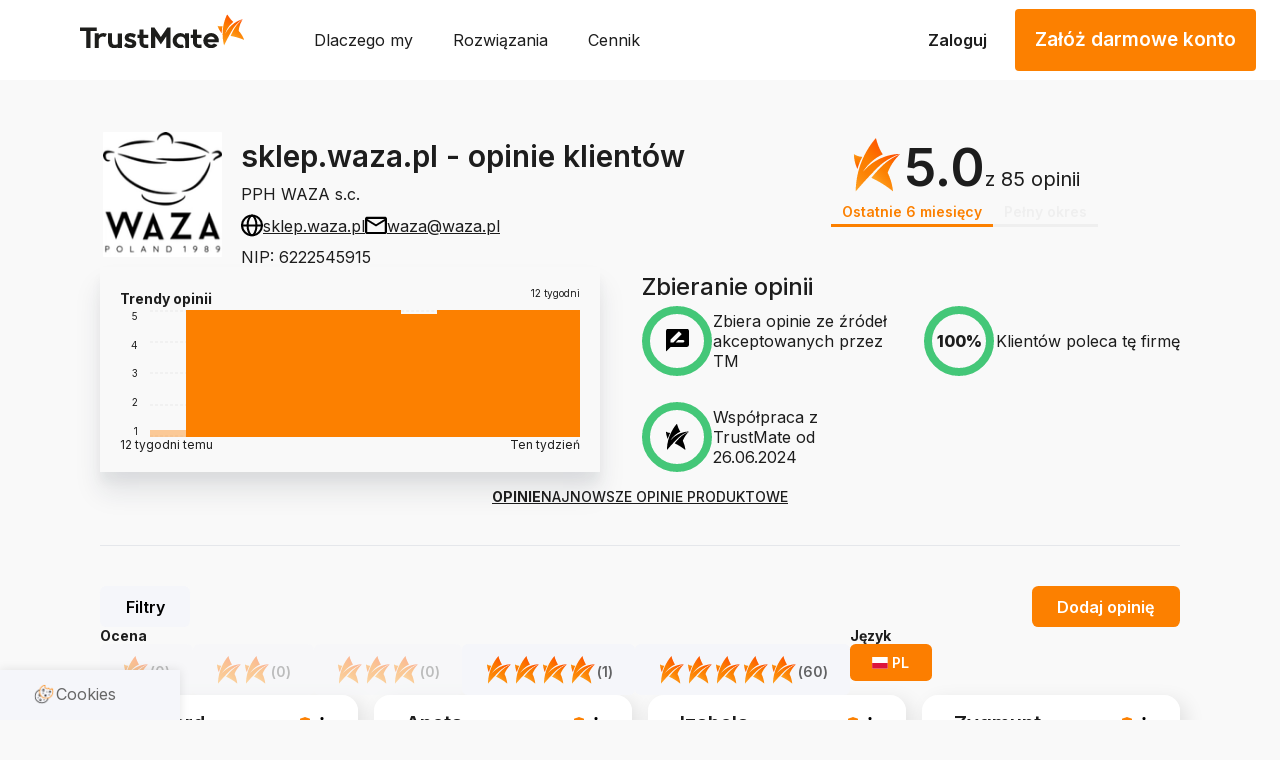

--- FILE ---
content_type: text/html; charset=utf-8
request_url: https://trustmate.io/opinie/sklep-waza-pl
body_size: 103681
content:
<!DOCTYPE html><html class="Layout_html__Stj1O"><head><meta charSet="utf-8"/><meta name="viewport" content="width=device-width, initial-scale=1"/><link rel="preload" as="image" href="/tf/img/new/icons/star.svg"/><link rel="stylesheet" href="/tf/_next/static/css/c6ba0201c330fe7c.css" data-precedence="next"/><link rel="stylesheet" href="/tf/_next/static/css/e0af200aaad9f2fc.css" data-precedence="next"/><link rel="stylesheet" href="/tf/_next/static/css/013b13c7b9d37e4d.css" data-precedence="next"/><link rel="stylesheet" href="/tf/_next/static/css/143f7f0fc62a51e5.css" data-precedence="next"/><link rel="stylesheet" href="/tf/_next/static/css/6b07bfff2505734f.css" data-precedence="next"/><link rel="stylesheet" href="/tf/_next/static/css/99a9c615e3b3876f.css" data-precedence="next"/><link rel="stylesheet" href="/tf/_next/static/css/d53d600f7e4aa27a.css" data-precedence="next"/><link rel="stylesheet" href="/tf/_next/static/css/42d8a77d3c84f6c7.css" data-precedence="next"/><link rel="stylesheet" href="/tf/_next/static/css/7e899c6837857840.css" data-precedence="next"/><link rel="stylesheet" href="/tf/_next/static/css/9cb220f5d54e6f05.css" data-precedence="next"/><link rel="preload" as="script" fetchPriority="low" href="/tf/_next/static/chunks/webpack-594b634e39c17e2a.js"/><script src="/tf/_next/static/chunks/4bd1b696-2653d6bbf1507cee.js" async=""></script><script src="/tf/_next/static/chunks/25823-4b3037531c511d0c.js" async=""></script><script src="/tf/_next/static/chunks/main-app-926312a65b820ae7.js" async=""></script><script src="/tf/_next/static/chunks/33063-b305b9211f832f3e.js" async=""></script><script src="/tf/_next/static/chunks/27043-170188ad1de43382.js" async=""></script><script src="/tf/_next/static/chunks/app/global-error-575158063b525f9b.js" async=""></script><script src="/tf/_next/static/chunks/551-1f52e97a15b26255.js" async=""></script><script src="/tf/_next/static/chunks/58058-2482a0d0c573345f.js" async=""></script><script src="/tf/_next/static/chunks/23464-ccc288888d4c025d.js" async=""></script><script src="/tf/_next/static/chunks/50329-99c434c75ba40163.js" async=""></script><script src="/tf/_next/static/chunks/60601-2f17e60e35d11e7c.js" async=""></script><script src="/tf/_next/static/chunks/90544-86add4b2b430b849.js" async=""></script><script src="/tf/_next/static/chunks/87248-7114bb6c14ae0a0d.js" async=""></script><script src="/tf/_next/static/chunks/app/%5Blocale%5D/reviews/%5Bslug%5D/layout-04c2390e825a5c23.js" async=""></script><script src="/tf/_next/static/chunks/c15bf2b0-7ff82ca3ac0fdd50.js" async=""></script><script src="/tf/_next/static/chunks/50802-11c058d1809a56c6.js" async=""></script><script src="/tf/_next/static/chunks/49088-4bbb1eebcc3968c7.js" async=""></script><script src="/tf/_next/static/chunks/app/layout-97076a4363318294.js" async=""></script><script src="/tf/_next/static/chunks/app/error-9cdaea21034f3bab.js" async=""></script><script async="" src="https://www.googletagmanager.com/gtag/js?id=G-33CJKP4HLK"></script><meta name="next-size-adjust" content=""/><meta name="google-site-verification" content="qzRji7Ky-kpeh50mkWZhFUNCPdgzGzJ1eigSHNQnRhw"/><script>(function(w,d,s,l,i){w[l]=w[l]||[];w[l].push({'gtm.start': new Date().getTime(),event:'gtm.js'});var f=d.getElementsByTagName(s)[0], j=d.createElement(s),dl=l!='dataLayer'?'&l='+l:'';j.async=true;j.src='https://www.googletagmanager.com/gtm.js?id='+i+dl;f.parentNode.insertBefore(j,f);})(window,document,'script','dataLayer','GTM-M73MD76');</script><script>
  window.dataLayer = window.dataLayer || [];
  function gtag(){dataLayer.push(arguments);}
  gtag('js', new Date());
  gtag('config', 'G-33CJKP4HLK');
</script><meta name="sentry-trace" content="bec21d737585cbf1d9ddd625fdf97ca3-1e699e875841b9e1-0"/><meta name="baggage" content="sentry-environment=prod,sentry-release=3d4040375a8b178ba1e72b888c45306b49e52101,sentry-public_key=e30cd03f0fb6f237fedbfad48eb96944,sentry-trace_id=bec21d737585cbf1d9ddd625fdf97ca3,sentry-sampled=false"/><script src="/tf/_next/static/chunks/polyfills-42372ed130431b0a.js" noModule=""></script></head><body class="__className_3932d3"><noscript><iframe src="https://www.googletagmanager.com/ns.html?id=GTM-M73MD76" height="0" width="0" style="display:none;visibility:hidden"></iframe><iframe src="https://www.googletagmanager.com/ns.html?id=G-33CJKP4HLK" height="0" width="0" style="display:none;visibility:hidden"></iframe></noscript><header class="Navbar_header__hsYZL"><div class="Navbar_nav__i_hug"><div class="Navbar_navContent__4sVGo"><a href="/"><div class="Navbar_logo__Z_1aM"><span class="tm-theme-light"><div data-slot="light"><img alt="logo" width="308" height="64" decoding="async" data-nimg="1" style="color:transparent" src="/tf/img/logos/logo-trustmate-2022-light.svg"/></div></span><span class="tm-theme-dark"><div data-slot="dark"><img alt="logo" width="308" height="64" decoding="async" data-nimg="1" style="color:transparent" src="/tf/img/logos/logo-trustmate-2022-dark.svg"/></div></span></div></a><div class="Navbar_menu__q5xo1"><div><div class="ExpandableMenuItem_expandableLink__ofX8L" data-expandable="true"><div class="ExpandableMenuItem_title__JhQ1L"><div class="Navbar_styledNavLink__U4iIu">Dlaczego my</div></div></div><div class="ExpandableMenuItem_expandableLink__ofX8L" data-expandable="true"><div class="ExpandableMenuItem_title__JhQ1L"><div class="Navbar_styledNavLink__U4iIu">Rozwiązania</div></div></div><a class="NavLink_navLink__mFIdW    Navbar_styledNavLink__U4iIu" href="/pricing">Cennik</a></div><div><a class="NavLink_navLink__mFIdW NavLink_navLink--bold__5w2d8 NavLink_navLink--orange__V4oue  Navbar_styledNavLink__U4iIu" href="/login">Zaloguj</a><a href="/register" class="LinkButton_button__b7USW Navbar_linkButton__S8IiR linkButton">Załóż darmowe konto</a></div></div><div class="Navbar_mobileMenuWrapper__9ODEw"><button class="Burger_burger__TjIG0 " aria-label="Main menu" type="button" id="menu-button"><div></div><div></div><div></div></button><nav class="MobileMenu_mobileMenu__I3sKF "><div class="MobileMenu_linksWrapper__qFoih"><div class="ExpandableMenuItemMobile_mobileExpandedWrapper__zl0wP" data-expandable-mobile="true" role="button" tabindex="0"><div class="ExpandableMenuItemMobile_mobileExpandedWrapper__zl0wP" role="button" tabindex="0"><div style="text-align:left;color:#FFFFFF;margin-bottom:0" class="Header_header__V_mYF Header_header--md__iNqIH  ">Dlaczego my</div><div class="ExpandableMenuItemMobile_expandedContent__AiKbI "><div style="text-align:left;color:#FFFFFF;text-transform:uppercase" class="Header_header__V_mYF Header_header--md__iNqIH  ">Dlaczego warto wybrać TrustMate?</div><div class="Divider_wrapper__FWKJb undefined" style="background-color:#E5E7EB;margin:16px 0"></div><ul><li class="LinkInExpandedMenuMobile_listItem__BQ_hO"><img alt="whyUs.whyUs.name" loading="lazy" width="20" height="20" decoding="async" data-nimg="1" style="color:transparent" src="/tf/img/new/menu/icons/why-us.svg"/><a class="NavLink_navLink__mFIdW NavLink_navLink--bold__5w2d8  undefined " href="/why-us"><span style="text-align:left;color:#fff;margin-bottom:0;font-weight:400" class="Paragraph_paragraph__VhT5x Paragraph_paragraph--xl__zoLuu  ">To robimy najlepiej!</span></a></li><li class="LinkInExpandedMenuMobile_listItem__BQ_hO"><img alt="whyUs.references.name" loading="lazy" width="20" height="20" decoding="async" data-nimg="1" style="color:transparent" src="/tf/img/new/menu/icons/references.svg"/><a class="NavLink_navLink__mFIdW NavLink_navLink--bold__5w2d8  undefined " href="/use-case/rgol"><span style="text-align:left;color:#fff;margin-bottom:0;font-weight:400" class="Paragraph_paragraph__VhT5x Paragraph_paragraph--xl__zoLuu  ">Referencje i usecase</span></a></li><li class="LinkInExpandedMenuMobile_listItem__BQ_hO"><img alt="whyUs.reviews.name" loading="lazy" width="20" height="20" decoding="async" data-nimg="1" style="color:transparent" src="/tf/img/new/menu/icons/review-collection.svg"/><a class="NavLink_navLink__mFIdW NavLink_navLink--bold__5w2d8  undefined " href="/review-collection"><span style="text-align:left;color:#fff;margin-bottom:0;font-weight:400" class="Paragraph_paragraph__VhT5x Paragraph_paragraph--xl__zoLuu  ">Zobacz jak zbieramy opinie</span></a></li><li class="LinkInExpandedMenuMobile_listItem__BQ_hO"><img alt="TrustMate Blog" loading="lazy" width="20" height="20" decoding="async" data-nimg="1" style="color:transparent" src="/tf/img/new/menu/icons/traffic.svg"/><a class="NavLink_navLink__mFIdW NavLink_navLink--bold__5w2d8  undefined " href="https://blog.trustmate.io"><span style="text-align:left;color:#fff;margin-bottom:0;font-weight:400" class="Paragraph_paragraph__VhT5x Paragraph_paragraph--xl__zoLuu  ">TrustMate Blog</span></a></li></ul></div><svg class="ExpandableMenuItemMobile_icon__9HCf4 ExpandableMenuItemMobile_icon--rotated__eF3Ej" width="17" height="10" viewBox="0 0 17 10" fill="none" xmlns="http://www.w3.org/2000/svg"><path d="M0.888619 1.89807C0.887436 1.69335 0.926675 1.49041 1.00409 1.30088C1.0815 1.11136 1.19556 0.938978 1.33973 0.793627C1.48434 0.647827 1.65639 0.532103 1.84594 0.453129C2.0355 0.374156 2.23882 0.333496 2.44418 0.333496C2.64953 0.333496 2.85285 0.374156 3.04241 0.453129C3.23197 0.532103 3.40401 0.647827 3.54862 0.793627L8.6664 5.94252L13.8153 0.995849C14.1067 0.706125 14.501 0.543505 14.912 0.543505C15.3229 0.543505 15.7172 0.706125 16.0086 0.995849C16.1544 1.14046 16.2701 1.3125 16.3491 1.50206C16.4281 1.69162 16.4688 1.89494 16.4688 2.10029C16.4688 2.30565 16.4281 2.50897 16.3491 2.69852C16.2701 2.88808 16.1544 3.06013 16.0086 3.20474L9.7864 9.20918C9.49562 9.4942 9.10468 9.65385 8.69751 9.65385C8.29034 9.65385 7.8994 9.4942 7.60862 9.20918L1.3864 2.98696C1.23561 2.84734 1.11399 2.67922 1.02855 2.49232C0.943113 2.30543 0.895554 2.10345 0.888619 1.89807Z" fill="#ffffff" fill-opacity="0.7"></path></svg></div></div><div class="ExpandableMenuItemMobile_mobileExpandedWrapper__zl0wP" data-expandable-mobile="true" role="button" tabindex="0"><div class="ExpandableMenuItemMobile_mobileExpandedWrapper__zl0wP" role="button" tabindex="0"><div style="text-align:left;color:#FFFFFF;margin-bottom:0" class="Header_header__V_mYF Header_header--md__iNqIH  ">Rozwiązania</div><div class="ExpandableMenuItemMobile_expandedContent__AiKbI "><div style="text-align:left;color:#FFFFFF;text-transform:uppercase" class="Header_header__V_mYF Header_header--md__iNqIH  ">Nowości</div><div class="Divider_wrapper__FWKJb undefined" style="background-color:#E5E7EB;margin:16px 0"></div><ul><li class="LinkInExpandedMenuMobile_listItem__BQ_hO"><img alt="GMB Masters" loading="lazy" width="20" height="20" decoding="async" data-nimg="1" style="color:transparent" src="/tf/img/new/menu/icons/gmb-masters.svg"/><a class="NavLink_navLink__mFIdW NavLink_navLink--bold__5w2d8  undefined " href="/gmb-masters"><span style="text-align:left;color:#fff;margin-bottom:0;font-weight:400" class="Paragraph_paragraph__VhT5x Paragraph_paragraph--xl__zoLuu  ">GMB Masters</span></a></li></ul><div class="Spacing_spacing__jXD7V Spacing_spacing--vertical__xgrTu" style="--spacing:32px"></div><div style="text-align:left;color:#FFFFFF;text-transform:uppercase" class="Header_header__V_mYF Header_header--md__iNqIH  ">Jak działa TrustMate?</div><div class="Divider_wrapper__FWKJb undefined" style="background-color:#E5E7EB;margin:16px 0"></div><ul><li class="LinkInExpandedMenuMobile_listItem__BQ_hO"><img alt="solutions.collectReviews.name" loading="lazy" width="20" height="20" decoding="async" data-nimg="1" style="color:transparent" src="/tf/img/new/menu/icons/collecting-reviews.svg"/><a class="NavLink_navLink__mFIdW NavLink_navLink--bold__5w2d8  undefined " href="/collecting-reviews"><span style="text-align:left;color:#fff;margin-bottom:0;font-weight:400" class="Paragraph_paragraph__VhT5x Paragraph_paragraph--xl__zoLuu  ">Zbieranie opinii</span></a></li><li class="LinkInExpandedMenuMobile_listItem__BQ_hO"><img alt="solutions.increaseSale.name" loading="lazy" width="20" height="20" decoding="async" data-nimg="1" style="color:transparent" src="/tf/img/new/menu/icons/increase-sales.svg"/><a class="NavLink_navLink__mFIdW NavLink_navLink--bold__5w2d8  undefined " href="/increase-sales"><span style="text-align:left;color:#fff;margin-bottom:0;font-weight:400" class="Paragraph_paragraph__VhT5x Paragraph_paragraph--xl__zoLuu  ">Zwiększ sprzedaż</span></a></li><li class="LinkInExpandedMenuMobile_listItem__BQ_hO"><img alt="solutions.traffic.name" loading="lazy" width="20" height="20" decoding="async" data-nimg="1" style="color:transparent" src="/tf/img/new/menu/icons/traffic.svg"/><a class="NavLink_navLink__mFIdW NavLink_navLink--bold__5w2d8  undefined " href="/traffic"><span style="text-align:left;color:#fff;margin-bottom:0;font-weight:400" class="Paragraph_paragraph__VhT5x Paragraph_paragraph--xl__zoLuu  ">Pozycjonowanie strony internetowej</span></a></li><li class="LinkInExpandedMenuMobile_listItem__BQ_hO"><img alt="solutions.effigy.name" loading="lazy" width="20" height="20" decoding="async" data-nimg="1" style="color:transparent" src="/tf/img/new/menu/icons/effigy.svg"/><a class="NavLink_navLink__mFIdW NavLink_navLink--bold__5w2d8  undefined " href="/client-contact"><span style="text-align:left;color:#fff;margin-bottom:0;font-weight:400" class="Paragraph_paragraph__VhT5x Paragraph_paragraph--xl__zoLuu  ">Wizerunek</span></a></li><li class="LinkInExpandedMenuMobile_listItem__BQ_hO"><img alt="solutions.google.name" loading="lazy" width="20" height="20" decoding="async" data-nimg="1" style="color:transparent" src="/tf/img/new/menu/icons/google.svg"/><a class="NavLink_navLink__mFIdW NavLink_navLink--bold__5w2d8  undefined " href="/google"><span style="text-align:left;color:#fff;margin-bottom:0;font-weight:400" class="Paragraph_paragraph__VhT5x Paragraph_paragraph--xl__zoLuu  ">Synergia z Social Media i Google</span></a></li><li class="LinkInExpandedMenuMobile_listItem__BQ_hO"><img alt="whyUs.reviewTranslate.name" loading="lazy" width="20" height="20" decoding="async" data-nimg="1" style="color:transparent" src="/tf/img/new/menu/icons/translate.svg"/><a class="NavLink_navLink__mFIdW NavLink_navLink--bold__5w2d8  undefined " href="/review-translate"><span style="text-align:left;color:#fff;margin-bottom:0;font-weight:400" class="Paragraph_paragraph__VhT5x Paragraph_paragraph--xl__zoLuu  ">Tłumaczenie opinii</span></a></li><li class="LinkInExpandedMenuMobile_listItem__BQ_hO"><img alt="solutions.crossborderSales.name" loading="lazy" width="20" height="20" decoding="async" data-nimg="1" style="color:transparent" src="/tf/img/new/menu/icons/globe.svg"/><a class="NavLink_navLink__mFIdW NavLink_navLink--bold__5w2d8  undefined " href="/crossborder-sales"><span style="text-align:left;color:#fff;margin-bottom:0;font-weight:400" class="Paragraph_paragraph__VhT5x Paragraph_paragraph--xl__zoLuu  ">Sprzedaż międzynarodowa</span></a></li><li class="LinkInExpandedMenuMobile_listItem__BQ_hO"><img alt="solutions.surveysPolls.name" loading="lazy" width="20" height="20" decoding="async" data-nimg="1" style="color:transparent" src="/tf/img/new/menu/icons/surveys.svg"/><a class="NavLink_navLink__mFIdW NavLink_navLink--bold__5w2d8  undefined " href="/surveys"><span style="text-align:left;color:#fff;margin-bottom:0;font-weight:400" class="Paragraph_paragraph__VhT5x Paragraph_paragraph--xl__zoLuu  ">Ankiety i NPS</span></a></li><li class="LinkInExpandedMenuMobile_listItem__BQ_hO"><img alt="solutions.productPolls.name" loading="lazy" width="20" height="20" decoding="async" data-nimg="1" style="color:transparent" src="/tf/img/new/menu/icons/product-polls.svg"/><a class="NavLink_navLink__mFIdW NavLink_navLink--bold__5w2d8  undefined " href="/product-polls"><span style="text-align:left;color:#fff;margin-bottom:0;font-weight:400" class="Paragraph_paragraph__VhT5x Paragraph_paragraph--xl__zoLuu  ">Optymalizacja logistyki</span></a></li><li class="LinkInExpandedMenuMobile_listItem__BQ_hO"><img alt="solutions.badges.name" loading="lazy" width="20" height="20" decoding="async" data-nimg="1" style="color:transparent" src="/tf/img/new/menu/icons/badges.svg"/><a class="NavLink_navLink__mFIdW NavLink_navLink--bold__5w2d8  undefined " href="/badges"><span style="text-align:left;color:#fff;margin-bottom:0;font-weight:400" class="Paragraph_paragraph__VhT5x Paragraph_paragraph--xl__zoLuu  ">Wzrost wiarygodności</span></a></li><li class="LinkInExpandedMenuMobile_listItem__BQ_hO"><img alt="solutions.moreSales.name" loading="lazy" width="20" height="20" decoding="async" data-nimg="1" style="color:transparent" src="/tf/img/new/menu/icons/more-sales.svg"/><a class="NavLink_navLink__mFIdW NavLink_navLink--bold__5w2d8  undefined " href="/more-sales"><span style="text-align:left;color:#fff;margin-bottom:0;font-weight:400" class="Paragraph_paragraph__VhT5x Paragraph_paragraph--xl__zoLuu  ">Jeszcze więcej sprzedaży</span></a></li><li class="LinkInExpandedMenuMobile_listItem__BQ_hO"><img alt="solutions.integrations.name" loading="lazy" width="20" height="20" decoding="async" data-nimg="1" style="color:transparent" src="/tf/img/new/menu/icons/integrations.svg"/><a class="NavLink_navLink__mFIdW NavLink_navLink--bold__5w2d8  undefined " href="/integrations"><span style="text-align:left;color:#fff;margin-bottom:0;font-weight:400" class="Paragraph_paragraph__VhT5x Paragraph_paragraph--xl__zoLuu  ">Integracje</span></a></li></ul></div><svg class="ExpandableMenuItemMobile_icon__9HCf4 ExpandableMenuItemMobile_icon--rotated__eF3Ej" width="17" height="10" viewBox="0 0 17 10" fill="none" xmlns="http://www.w3.org/2000/svg"><path d="M0.888619 1.89807C0.887436 1.69335 0.926675 1.49041 1.00409 1.30088C1.0815 1.11136 1.19556 0.938978 1.33973 0.793627C1.48434 0.647827 1.65639 0.532103 1.84594 0.453129C2.0355 0.374156 2.23882 0.333496 2.44418 0.333496C2.64953 0.333496 2.85285 0.374156 3.04241 0.453129C3.23197 0.532103 3.40401 0.647827 3.54862 0.793627L8.6664 5.94252L13.8153 0.995849C14.1067 0.706125 14.501 0.543505 14.912 0.543505C15.3229 0.543505 15.7172 0.706125 16.0086 0.995849C16.1544 1.14046 16.2701 1.3125 16.3491 1.50206C16.4281 1.69162 16.4688 1.89494 16.4688 2.10029C16.4688 2.30565 16.4281 2.50897 16.3491 2.69852C16.2701 2.88808 16.1544 3.06013 16.0086 3.20474L9.7864 9.20918C9.49562 9.4942 9.10468 9.65385 8.69751 9.65385C8.29034 9.65385 7.8994 9.4942 7.60862 9.20918L1.3864 2.98696C1.23561 2.84734 1.11399 2.67922 1.02855 2.49232C0.943113 2.30543 0.895554 2.10345 0.888619 1.89807Z" fill="#ffffff" fill-opacity="0.7"></path></svg></div></div><a href="/pricing"><div style="text-align:left;color:#FFFFFF;margin-bottom:0" class="Header_header__V_mYF Header_header--md__iNqIH  ">Cennik</div></a><a href="/login"><div style="text-align:left;color:#FFFFFF;margin-bottom:0" class="Header_header__V_mYF Header_header--md__iNqIH  ">Zaloguj</div></a><a href="/register"><div style="text-align:left;color:#FFFFFF;margin-bottom:0" class="Header_header__V_mYF Header_header--md__iNqIH  ">Załóż darmowe konto</div></a><div class="MobileMenu_euWrapper__EhBWt"><a href="/projekty-ue"><img alt="eu logo" loading="lazy" width="80" height="49" decoding="async" data-nimg="1" style="color:transparent" srcSet="/tf/_next/image?url=%2Ftf%2Fimg%2Fshared%2Feu-logo-white.png&amp;w=96&amp;q=75 1x, /tf/_next/image?url=%2Ftf%2Fimg%2Fshared%2Feu-logo-white.png&amp;w=256&amp;q=75 2x" src="/tf/_next/image?url=%2Ftf%2Fimg%2Fshared%2Feu-logo-white.png&amp;w=256&amp;q=75"/></a></div></div></nav></div></div></div></header><div class="ReviewsLayout_wrapper__PuLof"><!--$?--><template id="B:0"></template><div style="height:90vh" class="Loading_wrapper__uP7TG"><img alt="loading" width="64" height="64" decoding="async" data-nimg="1" class="Loading_loader__7gpUl" style="color:transparent" src="/tf/img/new/icons/star.svg"/></div><!--/$--><!--$?--><template id="B:1"></template><!--/$--><!--$?--><template id="B:2"></template><!--/$--></div><div class="Footer_footerWrapper__e4ISL"><div class="Footer_grid__t_DrV"><div class="Footer_wrapper__nW6K7"><div class="Footer_footerSection__d40Kk"><span>Dla firm</span><ul><li><a href="/pricing">Cennik</a></li><li><a href="/changelog">Changelog</a></li></ul><div class="Footer_socialIconWrapper__gzdqX"><a class="SocialIconLink_link__wfJQ_" style="width:62.5px;height:62.5px" href="https://www.facebook.com/trustmate.io" target="_blank" rel="noreferrer"><img alt="Facebook logo" loading="lazy" width="25" height="25" decoding="async" data-nimg="1" style="color:transparent" src="/tf/img/social-icons/facebook.svg"/></a><a class="SocialIconLink_link__wfJQ_" style="width:62.5px;height:62.5px" href="https://www.instagram.com/trustmate/" target="_blank" rel="noreferrer"><img alt="Facebook logo" loading="lazy" width="25" height="25" decoding="async" data-nimg="1" style="color:transparent" src="/tf/img/social-icons/instagram.svg"/></a><a class="SocialIconLink_link__wfJQ_" style="width:62.5px;height:62.5px" href="https://www.linkedin.com/company/trustmate/mycompany/" target="_blank" rel="noreferrer"><img alt="Linkedin logo" loading="lazy" width="25" height="25" decoding="async" data-nimg="1" style="color:transparent" src="/tf/img/social-icons/linked.svg"/></a></div></div></div><div class="Footer_footerSection__d40Kk"><span>Integracje</span><ul><li><a href="https://shopify-lp.getresponsewebsite.com/" rel="nofollow noopener noreferrer">Shopify</a></li><li><a href="https://shoper-lp.grwebsite.eu/" rel="nofollow noopener noreferrer">Shoper</a></li><li><a href="https://woocommerce-lp.grwebsite.eu/" rel="nofollow noopener noreferrer">WooCommerce</a></li><li><a href="https://idosell-lp.grweb.site/" rel="nofollow noopener noreferrer">Idosell</a></li><li><a href="https://prestashop-lp.grwebsite.eu/" rel="nofollow noopener noreferrer">PrestaShop</a></li></ul></div><div class="Footer_wrapper__nW6K7"><div class="Footer_footerSection__d40Kk"><span>Prawne</span><ul><li><a target="_blank" href="/regulations" rel="noreferrer">Regulamin dla firm</a></li><li><a target="_blank" href="/user-regulations" rel="noreferrer">Regulamin dla użytkowników</a></li><li><a target="_blank" href="/privacy-policy" rel="noreferrer">Polityka prywatności</a></li></ul></div><div class="Footer_footerSection__d40Kk"><span>Adres</span><ul><li><p class="Footer_text__4NN6e">TrustMate S.A.</p></li><li><p class="Footer_text__4NN6e">Bartoszowicka 3, 51-641</p></li><li><p class="Footer_text__4NN6e">Wrocław<!-- -->, <!-- -->Polska</p></li></ul></div></div><div class="Footer_footerSection__d40Kk"><span>Branże</span><ul><li><a href="/shops">Sklepy</a></li><li><a href="/services">Usługi</a></li><li><a href="/hotels">Hotele</a></li><li><a href="/restaurants">Restauracje</a></li><li><a href="/find-company">Znajdź firmę</a></li></ul></div><div class="Footer_footerSection__d40Kk"><span>TrustMate</span><ul><li><a href="/contact">Kontakt</a></li><li><a href="/SA-info">Informacje dla akcjonariuszy</a></li><li><a target="_blank" href="https://blog.trustmate.io" rel="noreferrer">Blog</a></li><li><a target="_blank" href="/our-reviews" rel="noreferrer">Opinie o nas</a></li><li><a href="/jobs">Praca</a></li><li><a href="/our-team">Team</a></li></ul></div><div class="Footer_imageWrapper__FZJPi"><span class="tm-theme-light"><div data-slot="light"><a href="/"><img alt="TrustMate Logo" loading="lazy" width="308" height="64" decoding="async" data-nimg="1" style="color:transparent" src="/tf/img/logos/logo-trustmate-2022-light.svg"/></a></div></span><span class="tm-theme-dark"><div data-slot="dark"><a href="/"><img alt="TrustMate Logo" loading="lazy" width="308" height="64" decoding="async" data-nimg="1" style="color:transparent" src="/tf/img/logos/logo-trustmate-2022-dark.svg"/></a></div></span></div></div><a href="/projekty-ue"><div style="cursor:pointer" class="Footer_imgWrapper__tD6jv"><img alt="logo ue" loading="lazy" width="508" height="70" decoding="async" data-nimg="1" style="color:transparent;max-width:100vw;height:auto" srcSet="/tf/_next/image?url=%2Ftf%2Fimg%2Fshared%2Ffootereu.jpg&amp;w=512&amp;q=100 1x, /tf/_next/image?url=%2Ftf%2Fimg%2Fshared%2Ffootereu.jpg&amp;w=1080&amp;q=100 2x" src="/tf/_next/image?url=%2Ftf%2Fimg%2Fshared%2Ffootereu.jpg&amp;w=1080&amp;q=100"/></div></a></div><script src="/tf/_next/static/chunks/webpack-594b634e39c17e2a.js" async=""></script><script>(self.__next_f=self.__next_f||[]).push([0])</script><script>self.__next_f.push([1,"1:\"$Sreact.fragment\"\n3:I[87555,[],\"\"]\n4:I[31295,[],\"\"]\n6:I[59665,[],\"MetadataBoundary\"]\n8:I[59665,[],\"OutletBoundary\"]\nb:I[74911,[],\"AsyncMetadataOutlet\"]\nd:I[59665,[],\"ViewportBoundary\"]\nf:I[23188,[\"33063\",\"static/chunks/33063-b305b9211f832f3e.js\",\"27043\",\"static/chunks/27043-170188ad1de43382.js\",\"34219\",\"static/chunks/app/global-error-575158063b525f9b.js\"],\"default\"]\n10:\"$Sreact.suspense\"\n11:I[74911,[],\"AsyncMetadata\"]\n14:I[78830,[\"33063\",\"static/chunks/33063-b305b9211f832f3e.js\",\"27043\",\"static/chunks/27043-170188ad1de43382.js\",\"551\",\"static/chunks/551-1f52e97a15b26255.js\",\"58058\",\"static/chunks/58058-2482a0d0c573345f.js\",\"23464\",\"static/chunks/23464-ccc288888d4c025d.js\",\"50329\",\"static/chunks/50329-99c434c75ba40163.js\",\"60601\",\"static/chunks/60601-2f17e60e35d11e7c.js\",\"90544\",\"static/chunks/90544-86add4b2b430b849.js\",\"87248\",\"static/chunks/87248-7114bb6c14ae0a0d.js\",\"12634\",\"static/chunks/app/%5Blocale%5D/reviews/%5Bslug%5D/layout-04c2390e825a5c23.js\"],\"default\"]\n1a:I[67416,[\"45592\",\"static/chunks/c15bf2b0-7ff82ca3ac0fdd50.js\",\"33063\",\"static/chunks/33063-b305b9211f832f3e.js\",\"27043\",\"static/chunks/27043-170188ad1de43382.js\",\"551\",\"static/chunks/551-1f52e97a15b26255.js\",\"23464\",\"static/chunks/23464-ccc288888d4c025d.js\",\"50802\",\"static/chunks/50802-11c058d1809a56c6.js\",\"49088\",\"static/chunks/49088-4bbb1eebcc3968c7.js\",\"60601\",\"static/chunks/60601-2f17e60e35d11e7c.js\",\"7177\",\"static/chunks/app/layout-97076a4363318294.js\"],\"default\"]\n1b:I[1632,[\"45592\",\"static/chunks/c15bf2b0-7ff82ca3ac0fdd50.js\",\"33063\",\"static/chunks/33063-b305b9211f832f3e.js\",\"27043\",\"static/chunks/27043-170188ad1de43382.js\",\"551\",\"static/chunks/551-1f52e97a15b26255.js\",\"23464\",\"static/chunks/23464-ccc288888d4c025d.js\",\"50802\",\"static/chunks/50802-11c058d1809a56c6.js\",\"49088\",\"static/chunks/49088-4bbb1eebcc3968c7.js\",\"60601\",\"static/chunks/60601-2f17e60e35d11e7c.js\",\"7177\",\"static/chunks/app/layout-97076a4363318294.js\"],\"NavBar\"]\n1c:I[96678,[\"33063\",\"static/chunks/33063-b305b9211f832f3e.js\",\"27043\",\"static/chunks/27043-170188ad1de43382.js\",\"1"])</script><script>self.__next_f.push([1,"8039\",\"static/chunks/app/error-9cdaea21034f3bab.js\"],\"default\"]\n1f:I[84569,[\"45592\",\"static/chunks/c15bf2b0-7ff82ca3ac0fdd50.js\",\"33063\",\"static/chunks/33063-b305b9211f832f3e.js\",\"27043\",\"static/chunks/27043-170188ad1de43382.js\",\"551\",\"static/chunks/551-1f52e97a15b26255.js\",\"23464\",\"static/chunks/23464-ccc288888d4c025d.js\",\"50802\",\"static/chunks/50802-11c058d1809a56c6.js\",\"49088\",\"static/chunks/49088-4bbb1eebcc3968c7.js\",\"60601\",\"static/chunks/60601-2f17e60e35d11e7c.js\",\"7177\",\"static/chunks/app/layout-97076a4363318294.js\"],\"Cookies\"]\n20:I[33063,[\"33063\",\"static/chunks/33063-b305b9211f832f3e.js\",\"27043\",\"static/chunks/27043-170188ad1de43382.js\",\"551\",\"static/chunks/551-1f52e97a15b26255.js\",\"58058\",\"static/chunks/58058-2482a0d0c573345f.js\",\"23464\",\"static/chunks/23464-ccc288888d4c025d.js\",\"50329\",\"static/chunks/50329-99c434c75ba40163.js\",\"60601\",\"static/chunks/60601-2f17e60e35d11e7c.js\",\"90544\",\"static/chunks/90544-86add4b2b430b849.js\",\"87248\",\"static/chunks/87248-7114bb6c14ae0a0d.js\",\"12634\",\"static/chunks/app/%5Blocale%5D/reviews/%5Bslug%5D/layout-04c2390e825a5c23.js\"],\"Image\"]\n21:I[6874,[\"33063\",\"static/chunks/33063-b305b9211f832f3e.js\",\"27043\",\"static/chunks/27043-170188ad1de43382.js\",\"551\",\"static/chunks/551-1f52e97a15b26255.js\",\"58058\",\"static/chunks/58058-2482a0d0c573345f.js\",\"23464\",\"static/chunks/23464-ccc288888d4c025d.js\",\"50329\",\"static/chunks/50329-99c434c75ba40163.js\",\"60601\",\"static/chunks/60601-2f17e60e35d11e7c.js\",\"90544\",\"static/chunks/90544-86add4b2b430b849.js\",\"87248\",\"static/chunks/87248-7114bb6c14ae0a0d.js\",\"12634\",\"static/chunks/app/%5Blocale%5D/reviews/%5Bslug%5D/layout-04c2390e825a5c23.js\"],\"\"]\n22:I[55073,[\"45592\",\"static/chunks/c15bf2b0-7ff82ca3ac0fdd50.js\",\"33063\",\"static/chunks/33063-b305b9211f832f3e.js\",\"27043\",\"static/chunks/27043-170188ad1de43382.js\",\"551\",\"static/chunks/551-1f52e97a15b26255.js\",\"23464\",\"static/chunks/23464-ccc288888d4c025d.js\",\"50802\",\"static/chunks/50802-11c058d1809a56c6.js\",\"49088\",\"static/chunks/49088-4bbb1eebcc3968c7.js\",\"60601\",\"static/chunks/60601-2f17e60e35d11"])</script><script>self.__next_f.push([1,"e7c.js\",\"7177\",\"static/chunks/app/layout-97076a4363318294.js\"],\"default\"]\n:HL[\"/tf/_next/static/media/24f6ebe2756575bd-s.p.woff2\",\"font\",{\"crossOrigin\":\"\",\"type\":\"font/woff2\"}]\n:HL[\"/tf/_next/static/media/e4af272ccee01ff0-s.p.woff2\",\"font\",{\"crossOrigin\":\"\",\"type\":\"font/woff2\"}]\n:HL[\"/tf/_next/static/css/c6ba0201c330fe7c.css\",\"style\"]\n:HL[\"/tf/_next/static/css/e0af200aaad9f2fc.css\",\"style\"]\n:HL[\"/tf/_next/static/css/013b13c7b9d37e4d.css\",\"style\"]\n:HL[\"/tf/_next/static/css/143f7f0fc62a51e5.css\",\"style\"]\n:HL[\"/tf/_next/static/css/6b07bfff2505734f.css\",\"style\"]\n:HL[\"/tf/_next/static/css/99a9c615e3b3876f.css\",\"style\"]\n:HL[\"/tf/_next/static/css/d53d600f7e4aa27a.css\",\"style\"]\n:HL[\"/tf/_next/static/css/42d8a77d3c84f6c7.css\",\"style\"]\n:HL[\"/tf/_next/static/css/7e899c6837857840.css\",\"style\"]\n:HL[\"/tf/_next/static/css/9cb220f5d54e6f05.css\",\"style\"]\n"])</script><script>self.__next_f.push([1,"0:{\"P\":null,\"b\":\"To5NT39oD3SEYZW9pi42A\",\"p\":\"/tf\",\"c\":[\"\",\"opinie\",\"sklep-waza-pl\"],\"i\":false,\"f\":[[[\"\",{\"children\":[[\"locale\",\"pl\",\"d\"],{\"children\":[\"reviews\",{\"children\":[[\"slug\",\"sklep-waza-pl\",\"d\"],{\"children\":[\"__PAGE__\",{}]}]}]}]},\"$undefined\",\"$undefined\",true],[\"\",[\"$\",\"$1\",\"c\",{\"children\":[[[\"$\",\"link\",\"0\",{\"rel\":\"stylesheet\",\"href\":\"/tf/_next/static/css/c6ba0201c330fe7c.css\",\"precedence\":\"next\",\"crossOrigin\":\"$undefined\",\"nonce\":\"$undefined\"}],[\"$\",\"link\",\"1\",{\"rel\":\"stylesheet\",\"href\":\"/tf/_next/static/css/e0af200aaad9f2fc.css\",\"precedence\":\"next\",\"crossOrigin\":\"$undefined\",\"nonce\":\"$undefined\"}],[\"$\",\"link\",\"2\",{\"rel\":\"stylesheet\",\"href\":\"/tf/_next/static/css/013b13c7b9d37e4d.css\",\"precedence\":\"next\",\"crossOrigin\":\"$undefined\",\"nonce\":\"$undefined\"}],[\"$\",\"link\",\"3\",{\"rel\":\"stylesheet\",\"href\":\"/tf/_next/static/css/143f7f0fc62a51e5.css\",\"precedence\":\"next\",\"crossOrigin\":\"$undefined\",\"nonce\":\"$undefined\"}],[\"$\",\"link\",\"4\",{\"rel\":\"stylesheet\",\"href\":\"/tf/_next/static/css/6b07bfff2505734f.css\",\"precedence\":\"next\",\"crossOrigin\":\"$undefined\",\"nonce\":\"$undefined\"}],[\"$\",\"link\",\"5\",{\"rel\":\"stylesheet\",\"href\":\"/tf/_next/static/css/99a9c615e3b3876f.css\",\"precedence\":\"next\",\"crossOrigin\":\"$undefined\",\"nonce\":\"$undefined\"}],[\"$\",\"link\",\"6\",{\"rel\":\"stylesheet\",\"href\":\"/tf/_next/static/css/d53d600f7e4aa27a.css\",\"precedence\":\"next\",\"crossOrigin\":\"$undefined\",\"nonce\":\"$undefined\"}]],\"$L2\"]}],{\"children\":[[\"locale\",\"pl\",\"d\"],[\"$\",\"$1\",\"c\",{\"children\":[null,[\"$\",\"$L3\",null,{\"parallelRouterKey\":\"children\",\"error\":\"$undefined\",\"errorStyles\":\"$undefined\",\"errorScripts\":\"$undefined\",\"template\":[\"$\",\"$L4\",null,{}],\"templateStyles\":\"$undefined\",\"templateScripts\":\"$undefined\",\"notFound\":\"$undefined\",\"forbidden\":\"$undefined\",\"unauthorized\":\"$undefined\"}]]}],{\"children\":[\"reviews\",[\"$\",\"$1\",\"c\",{\"children\":[null,[\"$\",\"$L3\",null,{\"parallelRouterKey\":\"children\",\"error\":\"$undefined\",\"errorStyles\":\"$undefined\",\"errorScripts\":\"$undefined\",\"template\":[\"$\",\"$L4\",null,{}],\"templateStyles\":\"$undefined\",\"templateScripts\":\"$undefined\",\"notFound\":\"$undefined\",\"forbidden\":\"$undefined\",\"unauthorized\":\"$undefined\"}]]}],{\"children\":[[\"slug\",\"sklep-waza-pl\",\"d\"],[\"$\",\"$1\",\"c\",{\"children\":[[[\"$\",\"link\",\"0\",{\"rel\":\"stylesheet\",\"href\":\"/tf/_next/static/css/42d8a77d3c84f6c7.css\",\"precedence\":\"next\",\"crossOrigin\":\"$undefined\",\"nonce\":\"$undefined\"}],[\"$\",\"link\",\"1\",{\"rel\":\"stylesheet\",\"href\":\"/tf/_next/static/css/7e899c6837857840.css\",\"precedence\":\"next\",\"crossOrigin\":\"$undefined\",\"nonce\":\"$undefined\"}],[\"$\",\"link\",\"2\",{\"rel\":\"stylesheet\",\"href\":\"/tf/_next/static/css/9cb220f5d54e6f05.css\",\"precedence\":\"next\",\"crossOrigin\":\"$undefined\",\"nonce\":\"$undefined\"}]],\"$L5\"]}],{\"children\":[\"__PAGE__\",[\"$\",\"$1\",\"c\",{\"children\":[\"$undefined\",[\"$\",\"$L6\",null,{\"children\":\"$L7\"}],null,[\"$\",\"$L8\",null,{\"children\":[\"$L9\",\"$La\",[\"$\",\"$Lb\",null,{\"promise\":\"$@c\"}]]}]]}],{},null,false]},null,false]},null,false]},null,false]},null,false],[\"$\",\"$1\",\"h\",{\"children\":[null,[\"$\",\"$1\",\"6FMklniJePEqgT6TL3FP5\",{\"children\":[[\"$\",\"$Ld\",null,{\"children\":\"$Le\"}],[\"$\",\"meta\",null,{\"name\":\"next-size-adjust\",\"content\":\"\"}]]}],null]}],false]],\"m\":\"$undefined\",\"G\":[\"$f\",[[\"$\",\"link\",\"0\",{\"rel\":\"stylesheet\",\"href\":\"/tf/_next/static/css/6b07bfff2505734f.css\",\"precedence\":\"next\",\"crossOrigin\":\"$undefined\",\"nonce\":\"$undefined\"}]]],\"s\":false,\"S\":false}\n"])</script><script>self.__next_f.push([1,"7:[\"$\",\"$10\",null,{\"fallback\":null,\"children\":[\"$\",\"$L11\",null,{\"promise\":\"$@12\"}]}]\na:null\ne:[[\"$\",\"meta\",\"0\",{\"charSet\":\"utf-8\"}],[\"$\",\"meta\",\"1\",{\"name\":\"viewport\",\"content\":\"width=device-width, initial-scale=1\"}]]\n9:null\n2:[\"$\",\"html\",null,{\"className\":\"Layout_html__Stj1O\",\"lang\":\"$undefined\",\"children\":[[\"$\",\"head\",null,{\"children\":[[\"$\",\"script\",null,{\"dangerouslySetInnerHTML\":{\"__html\":\"(function(w,d,s,l,i){w[l]=w[l]||[];w[l].push({'gtm.start': new Date().getTime(),event:'gtm.js'});var f=d.getElementsByTagName(s)[0], j=d.createElement(s),dl=l!='dataLayer'?'\u0026l='+l:'';j.async=true;j.src='https://www.googletagmanager.com/gtm.js?id='+i+dl;f.parentNode.insertBefore(j,f);})(window,document,'script','dataLayer','GTM-M73MD76');\"}}],[\"$\",\"meta\",null,{\"name\":\"google-site-verification\",\"content\":\"qzRji7Ky-kpeh50mkWZhFUNCPdgzGzJ1eigSHNQnRhw\"}],[[\"$\",\"script\",null,{\"async\":true,\"src\":\"https://www.googletagmanager.com/gtag/js?id=G-33CJKP4HLK\"}],[\"$\",\"script\",null,{\"dangerouslySetInnerHTML\":{\"__html\":\"\\n  window.dataLayer = window.dataLayer || [];\\n  function gtag(){dataLayer.push(arguments);}\\n  gtag('js', new Date());\\n  gtag('config', 'G-33CJKP4HLK');\\n\"}}]]]}],[\"$\",\"body\",null,{\"className\":\"__className_3932d3\",\"children\":[[\"$\",\"noscript\",null,{\"children\":[[\"$\",\"iframe\",null,{\"src\":\"https://www.googletagmanager.com/ns.html?id=GTM-M73MD76\",\"height\":\"0\",\"width\":\"0\",\"style\":{\"display\":\"none\",\"visibility\":\"hidden\"}}],[\"$\",\"iframe\",null,{\"src\":\"https://www.googletagmanager.com/ns.html?id=G-33CJKP4HLK\",\"height\":\"0\",\"width\":\"0\",\"style\":{\"display\":\"none\",\"visibility\":\"hidden\"}}]]}],\"$L13\"]}]]}]\n15:T64e,Administratorem Twoich danych jest TrustMate S.A. z siedzibą we Wrocławiu (dalej \"Administrator\"), która udostępnia Ci bezpośrednio usługę świadczoną w ramach tego serwisu (dalej \"Usługa\"). Dane przetwarzane będą w celu świadczenia na Twoją rzecz Usługi, dopasowania Usługi do Twoich zainteresowań, zapewnienia bezpieczeństwa Usługi, w tym wykrywanie różnego rodzaju botów i nadużyć, jak również w celu wy"])</script><script>self.__next_f.push([1,"konywania pomiarów statystycznych i udoskonalania Usługi tak, żeby spełniała Twoje oczekiwania oraz w niektórych sytuacjach w celu marketingu produktów lub usług Administratora. Podstawą prawną przetwarzania danych jest niezbędność do wykonania umowy o świadczenie Usługi na Twoją rzecz (tą umową jest regulamin, który akceptujesz korzystając z Usługi). Odbiorcami Twoich danych, czyli podmiotami, którym będziemy mogli przekazać Twoje dane zgodnie z obowiązującym prawem, będą podmioty przetwarzające dane na nasze zlecenie, np. podwykonawcy naszych usług elektronicznych, podmioty, które wspierają nas w naszych działaniach marketingowych, np. przy tzw. \"remarketingu\" oraz podmioty uprawnione do uzyskania danych na podstawie obowiązującego prawa – oczywiście wyłącznie w przypadku gdy wystąpią z żądaniem przekazania im danych w oparciu o stosowną podstawę prawną. Masz prawo m.in. do żądania dostępu do danych, sprostowania, usunięcia lub ograniczenia ich przetwarzania, jak również prawo do zgłoszenia sprzeciwu w przewidzianych w prawie sytuacjach. Prawa te oraz sposób ich realizacji opisaliśmy w polityce prywatności.16:T47f,Tak, to prawda. Musimy jednak pamiętać, że takie rozwiązanie jest dla nas i szansą i zagrożeniem. Z jednej strony rynek online idzie w stronę, aby te zwroty ułatwiać, bo to też wzbudza zaufanie klientów i daje im poczucie bezpieczeństwa.Z drugiej zaś zwiększa to ryzyko oszustwa, chodzenia w ubraniach z metką czy odsyłania podróbek. Mi brakuje jednak czegoś, co powoli powstaje, nie jest to oczywiście łatwe technologiczne, czyli dostęp do wygodnej przymierzalni online i wirtualnego modelu na aplikacji mobilnej. Póki co ten pomysł dopiero zaczyna się rozwijać i nie jest jeszcze wystarczająco wiarygodny. Podobnie jak system same-day-delivery, który w perspektywie całego kraju nie jest jeszcze wystarczająco zadowalający, nie mówiąc już o wysyłkach zagranicznych, gdzie w grę wchodzi ewentualna opłata za cło i skomp"])</script><script>self.__next_f.push([1,"likowana logistyka dostawy. Staramy się też korzystać z funkcji shipment from store, dzięki czemu sklepy zamknięte z powodu pandemii są wykorzystywane w roli punktów wysyłkowych. Dzięki temu, przy sieci sklepów rozlokowanych po całej Polsce, klienci są traktowani bardziej lokalnie.17:T627,Ja sam mam dopiero niewiele ponad 30 lat, więc całą historię SZOPEX’u znam raczej z opowieści starszych kolegów i koleżanek :) No cóż, biznes powstał gdzieś w czasach transformacji, więc wówczas było zupełnie inaczej (ale wcale nie łatwiej). Zaczęło się od tradycyjnego handlu w sklepach stacjonarnych, wszystko się udało dzięki silnym relacjom, które wtedy zbudowaliśmy, głównie z dostawcami strategicznym, i właśnie dlatego jesteśmy tu, gdzie jesteśmy.Jeśli chodzi o zachodzące zmiany to przede wszystkim nowe kanały dystrybucji, wszystko idzie w stronę digitalu, ciężar kanału off-linowego jest coraz mniejszy. Kiedyś można było mieć dobrze zaopatrzony sklep, który doskonale sprzedawał, a teraz liczy się doświadczenie i odpowiednia ekspozycja produktu. Dzisiaj pojedyncze sklepiki zaczynają znikać z powierzchni lub zamieniają się właśnie w takie “centrum doświadczeń” czy “centrum budowy społeczności”. Dokładnie taką transformację teraz realizujemy. Nasza niewielka sieć sklepów stacjonarnych pod różnymi brandami (Sportowy Sklep, Sklep Koszykarza, Sklep Biegacza, Buty Dla Malucha, Worldbox, Chmielna 20, Zgoda FC, ) ma właśnie takie cele, żeby budować społeczność i uwiarygadniać nas w oczach klientów. Np nasz Sklep Biegacza, dedykowany dla biegaczy, poza najlepszym asortymentem produktów jest także miejscem spotkań z pasjonatami tego sportu. Oprócz prowadzenia sprzedaży odbywają się tam różne wydarzenia, prelekcje, spotkania, czy też premiery nowych linii produktowych.18:T579,TrustMate’a odkrył dla nas członek naszego zespołu - Dariusz Gierczyński. Poza kwestiami merytorycznymi, na naszą decyzję na pewno wpłynął entuzjazm, z "])</script><script>self.__next_f.push([1,"jakim Darek przyniósł mi Waszą ofertę, mówiąc: “patrz, to jest to czego szukamy”. A czego konkretnie szukaliśmy? Po pierwsze, z całą sympatią do Opineo, współpracując z nimi, opinie nie były nasze w kwestii treści i contentu. Po drugie, mocno uwierzyliśmy, że TrustMate dzięki zebranym opiniom pomoże nam zbudować ruch organiczny na dosyć popularne frazy związane z poszukiwaniem społecznego dowodu słuszności. Bardzo fajny mechanizm, który już na pierwszej prezentacji sprzedażowej mi się spodobał, to system sugestii słów kluczowych i sugestie opinii, które wspierają klientów w generowaniu tych opinii. W obecnych czasach wiele ludzi robi zakupy przez internet i dostaje po kilka wiadomości dziennie z prośbą o wystawienie opinii, więc takie ułatwienie jest bardzo wygodne dla klienta. Natomiast z perspektywy późniejszego wykorzystania opinii na stronie, na pewno lepszą opinią jest opinia składająca się z wielu znaków niż standardowe “Dobry sklep, polecam”. Po trzecie, sugestie opinii produktowych są dostosowane do profilu klienta w sklepie, czyli dzięki współpracy i wcześniejszym konsultacjom opinie są dużo bardziej specjalistyczne, niż w sklepie multibrandowym.19:T6cf,Jako twórca sklepu Butomaniak.pl chciałem zarekomendować system opinii TrustMate. Na przestrzeni lat korzystaliśmy z wielu systemów np.:Ekomi w Polsce znanym pod marką zaufane.pl Po zmianie na TrustMate, nie odczuwam spadku w agregowaniu opinii. Natomiast TrustMate ma niezaprzeczalną przewagę, iż w przypadku sklepów na innych rynkach np.: Niemieckim Nie musimy wykupywać nowego abonamentu na nową domenę bo możemy korzystać z 1 abonamentu. Dodatkowo w ramach tego TrustMate tłumaczy wszystkie nasze opinie na Niemiecki I nie musimy się o to martwić. W przypadku sklepu w Niemczech jest to niezmiernie ważne aby klient po wejściu widział że ten sklep może być godny zaufania klienta i posiada już opinie w jego ojczystym języku. O wiele łatwiej jest agregować opinie i robi"])</script><script>self.__next_f.push([1,"ć ekspansje za granice gdy w momencie otwarcia sklepu wszystkie dotychczas zebrane opinie są przetłumaczone. Jest to wyjątkowa cecha systemu TrustMate której nie ma żaden inny agregator opinii na świecie. Kolejną bardzo ważną funkcją którą działa jest wyświetlanie opinii w reklamach google. Dotychczas była to zamknięta lista kilku agregatorów jednak od pewnego czasu gogle udostępniło to wszystkim chętnym, Trust Mate natychmiast wykorzystało tę możliwość i w niczym nie ustępuje zagranicznym systemom. Jeśli chodzi o łatwość obsługi i konfiguracji to TrustMate biję wszystkich i zostawia daleko w tyle. Panel administracyjny jest bardzo czytelny i łatwy w obsłudze. Zawiera też wszystkie funkcje i możliwości które możemy wymagać od tego typu systemów. Podsumowując TrustMate jest po prostu lepszy od konkurencji a przy tym wielokrotnie tańszy dla firmy która myśli o ekspansji na inne rynki."])</script><script>self.__next_f.push([1,"13:[\"$\",\"$L14\",null,{\"locale\":\"pl\",\"now\":\"$D2026-01-21T04:41:17.534Z\",\"timeZone\":\"UTC\",\"messages\":{\"common\":{\"titleTag\":\"Popraw ruch i konwersję zbierając opinie - TrustMate\",\"metaDescription\":\"TrustMate to narzędzia umożliwiające budowanie wizerunku w sieci poprzez zarządzanie opiniami o prowadzonym sklepie internetowym lub firmie usługowej. W skład wchodzą: mediacje, oceny szczegółowe, ankiety, raporty, statystyki, alarmy, zaproszenia do wystawienia opinii i inne.\",\"showEmail\":\"Pokaż adres email\",\"readMore\":\"Przeczytaj więcej\",\"readLess\":\"Zwiń\",\"tryAgain\":\"Spróbuj ponownie\",\"navbar\":{\"pricing\":\"Cennik\",\"login\":\"Zaloguj\",\"freeTrial\":\"Załóż darmowe konto\",\"solutions\":{\"name\":\"Rozwiązania\",\"description\":\"Jak działa TrustMate?\",\"collectReviews\":{\"name\":\"Zbieranie opinii\",\"description\":\"Jak zbierać dużo opinii i poprawić wizerunek w sieci. Wybierz formę, styl i częstotliwość pytań o opinie.\"},\"google\":{\"name\":\"Synergia z Social Media i Google\",\"description\":\"Sprawdź możliwości drzemiące w synergii z Google lub Facebook! Wyświetlaj gwiazdki i gromadź opinie w jednym rozwiązaniu.\"},\"increaseSale\":{\"name\":\"Zwiększ sprzedaż\",\"description\":\"Prezentuj opinie w atrakcyjnych widgetach dostosowanych do Twojej marki! Skorzystaj z szerokiego wyboru i prostej integracji.\"},\"effigy\":{\"name\":\"Wizerunek\",\"description\":\"Dbaj o kontakt z Twoimi klientami i zachowaj transparentność! Kupujący uwielbiają aktywne firmy, które dbają o relacje.\"},\"surveysPolls\":{\"name\":\"Ankiety i NPS\",\"description\":\"Pogłębione badania są podstawą do wyciągania wniosków i podejmowania ważnych decyzji biznesowych. Zbieraj wewnętrzne wyniki dzięki ankietom.\"},\"integrations\":{\"name\":\"Integracje\",\"description\":\"Skorzystaj z jednej z szeregu integracji TrustMate. Rozwiązania plug\u0026play pozwolą Ci na szybkie uruchomienie usługi.\"},\"badges\":{\"name\":\"Wzrost wiarygodności\",\"description\":\"Odznaczenia za ciężką pracę. Wyróżnij się spośród tłumu i zaprezentuj nagrody za wybitne osiągnięcia Twojego sklepu.\"},\"crossborderSales\":{\"name\":\"Sprzedaż międzynarodowa\",\"description\":\"Sprzedaż w wielu językach? Zbieraj i wyświetlaj opinie w jednym z ponad 20 języków wspieranych przez TrustMate.\"},\"productPolls\":{\"name\":\"Optymalizacja logistyki\",\"description\":\"Ogranicz liczbę zwrotów dzięki rozszerzonym badaniom produktowym.\"},\"moreSales\":{\"name\":\"Jeszcze więcej sprzedaży\",\"description\":\"Dostarcz komplet informacji kupującemu dzięki modułowi ekspertów, sekcji Q\u0026A i innym zaawansowanym rozwiązaniom.\"},\"traffic\":{\"name\":\"Pozycjonowanie strony internetowej\",\"description\":\"Użyj treści dostarczanych przez kupujacych do poprawienia SEO.\"},\"gmbMasters\":{\"description\":\"Zarządzaj wszystkimi Twoimi wizytówkami Google w jednym miejscu z GMB Masters.\"}},\"whyUs\":{\"name\":\"Dlaczego my\",\"description\":\"Dlaczego warto wybrać TrustMate?\",\"references\":{\"name\":\"Referencje i usecase\",\"description\":\"Wywiady z klientami i przykłady implementacji\"},\"reviewTranslate\":{\"name\":\"Tłumaczenie opinii\",\"description\":\"Wykorzystaj zebrane treści użytkowników do wejścia na nowy rynek. Przetłumacz i wyświetl opinie w dowolnym języku!\"},\"whyUs\":{\"name\":\"To robimy najlepiej!\",\"description\":\"Zobacz najważniejsze funkcjonalności w pigułce\"},\"reviews\":{\"name\":\"Zobacz jak zbieramy opinie\",\"description\":\"Recenzje gromadzone zgodnie z dyrektywą Omnibus i DSA.\"},\"blog\":{\"description\":\"Najnowsze artykuły o opiniach klientów, reputacji online i wzroście e-commerce.\"}},\"news\":\"Nowości\"},\"interestYou\":\"To może Cię zainteresować\",\"interestYou2\":\"To może Cię \u003chighlightVariable\u003ezainteresować\u003c/highlightVariable\u003e\",\"customerReviews\":\"Opinie naszych klientów\",\"errorBoundary\":{\"errorOccured\":\"Wystąpił błąd\",\"goToHomePage\":\"Przejdź na stronę główną\"},\"cookies\":\"$15\",\"integrations\":\"Integracje\",\"languages\":{\"any\":\"dowolny\",\"cs\":\"czeski\",\"en\":\"angielski\",\"hu\":\"węgierski\",\"lt\":\"litewski\",\"lv\":\"łotewski\",\"pl\":\"polski\",\"ro\":\"rumuński\",\"sk\":\"słowacki\",\"de\":\"niemiecki\",\"es\":\"Hiszpański\",\"el\":\"Grecki\",\"sv\":\"Szwedzki\",\"ru\":\"Rosyjski\",\"uk\":\"Ukraiński\",\"fr\":\"Francuski\",\"bg\":\"Bułgarski\",\"nl\":\"Niderlandzki\",\"it\":\"Włoski\",\"ja\":\"Japoński\",\"hr\":\"Chorwacki\",\"tr\":\"Turecki\",\"da\":\"Duński\",\"fi\":\"Fiński\",\"vi\":\"Wietnamski\"},\"latestReviews\":{\"title\":\"Ostatnio dodane opinie na\",\"subTitle\":\"Zbieramy tysiące opinii każdego dnia. Przed Tobą recenzje kupujących, którzy chcieli podzielić się swoimi doświadczeniami.\"},\"basedOn\":\"\u003c0\u003e{{averageGradeVariable}}\u003c/0\u003e na podstawie {{reviewsCountVariable}} opinii\",\"button\":{\"more\":\"więcej\",\"seeMore\":\"Zobacz więcej\"},\"contactForm\":{\"emailPhoneErrorMessage\":\"Podaj poprawny email lub numer telefonu.\",\"confirmation\":\"Klikając \\\"Wyślij\\\" zgadzasz się na to, żeby skontaktował się z Tobą pracownik TrustMate\",\"emailOrPassword\":\"Podaj email lub numer telefonu\",\"findOut\":\"Przekonaj się\",\"reviewPower\":\"o \u003c0\u003emocy opinii\u003c/0\u003e w swoim sklepie!\",\"emailErrorMessage\":\"Podaj poprawny email.\",\"email\":\"E-mail firmowy\",\"send\":\"Prośba o kontakt\",\"serverErrorMessage\":\"Wystąpił nieoczekiwany problem podczas próby wysłania adresu email.\",\"recaptchaErrorMessage\":\"Nie mogliśmy zweryfikować, że nie jesteś robotem, więc nie mogliśmy wysłać twojego żądania. Spróbuj ponownie.\",\"thankYourForMessage\":\"Dziękujemy za wiadomość.\",\"weWillContactSoon\":\"Wkrótce się do Ciebie odezwiemy.\"},\"category\":{\"title\":\"Kategorie\",\"category\":\"Opinie dla branży\",\"accountCategoryHeader\":\"Najlepsze w kategorii\",\"filter\":\"Filtruj\",\"country\":\"Kraj\",\"region\":\"Region\",\"city\":\"Miasto\",\"grade\":\"Ocena\",\"facilities\":\"Udogodnienia\",\"checkCTA\":\"Sprawdź\",\"locationOnMap\":\"Położenie\",\"seeOnMap\":\"Zobacz na mapie\",\"phone\":\"Telefon\",\"email\":\"Email\",\"nipNumber\":\"NIP\",\"adress\":\"Adres\",\"findHereTitle\":\"Tutaj znajdziesz\",\"gradeRange\":{\"theBest\":\"Najlepsze\",\"veryGood\":\"Bardzo dobre\",\"satisfactory\":\"Zadowalające\"},\"paginationNext\":\"Następny\",\"pagintaionPrevious\":\"Poprzedni\"},\"vip\":{\"integration\":\"Integracja\",\"customerReviews\":\"opinii klientów\",\"customerImplementations\":\"Zobacz wdrożenia u naszych klientów\",\"customerInterviews\":\"Wywiady z naszymi klientami i przykłady implementacji\"},\"findOutMore\":\"Zobacz więcej interesujących rozwiązań od TrustMate.\",\"subtypes\":{\"shops\":\"Sklepy\",\"services\":\"Usługi\",\"restaurants\":\"Restauracje\",\"hotels\":\"Hotele\"},\"yup\":{\"required\":\"To pole jest wymagane\",\"string\":{\"email\":\"Proszę podać poprawny adres email.\",\"min\":\"To pole musi mieć co najmniej {minVariable} {minVariable, plural, one {znak} few {znaki} many {znaków} other {znaków}}\",\"max\":\"To pole może mieć maksymalnie {maxVariable} {maxVariable, plural, one {znak} few {znaki} many {znaków} other {znaków}}\"},\"number\":{\"min\":\"To pole musi być większe niż {minVariable}.\",\"max\":\"To pole nie może być większe niż {maxVariable}.\"}},\"releaseDate\":\"Data wydania\",\"createdDate\":\"Data utworzenia\",\"updatedDate\":\"Data aktualizacji\",\"emptyList\":\"Lista jest pusta\",\"startFreeTrial\":{\"title\":\"Rozpocznij darmowy okres próbny\",\"button\":\"Wypróbuj za darmo\"},\"productProfilePage\":{\"title\":\"Profil produktu\",\"brand\":\"Marka\",\"category\":\"Kategoria\",\"goToShop\":\"Przejdź na stronę sklepu\",\"similarProducts\":\"Podobne produkty\",\"randomPopularProducts\":\"Popularne produkty\",\"titleTag\":\"Opinie\",\"description\":\"Opinie o\",\"checkReviews\":\"Sprawdź opinie!\",\"clientsReviews\":\"Opinie klientów {name}\",\"productCode\":\"Kod produktu\"},\"languageSuggestion\":{\"languageDetected\":\"Your location is assigned to a different language version. Would you like to change your language?\",\"accept\":\"Tak, zmień na {languageVariable}\",\"decline\":\"Don't change\"}},\"footer\":{\"section1\":{\"header\":\"TrustMate\",\"link1\":\"Kontakt\",\"link2\":\"Blog\",\"link3\":\"Kategorie\",\"link4\":\"Partnerzy\",\"link5\":\"Znajdź firmę\",\"link6\":\"Opinie o nas\",\"link7\":\"Praca\",\"link8\":\"Dowiedz się jak zbieramy opinie\"},\"section2\":{\"header\":\"Dla firm\",\"link1\":\"Cennik\"},\"section3\":{\"header\":\"Adres\",\"city\":\"Wrocław\",\"country\":\"Polska\"},\"section4\":{\"header\":\"Prawne\",\"link1\":\"Regulamin dla firm\",\"link2\":\"Regulamin dla użytkowników\",\"link3\":\"Polityka prywatności\"},\"section5\":{\"header\":\"Branże\"}},\"profilePage\":{\"reviewHidden\":\"Firma wyłączyła prezentowanie swoich opinii\",\"businessPageBlocked\":\"Konto {companyNameVariable} zostało zablokowane\",\"accountBlocked\":\"Konto zablokowane\",\"goToHomePage\":\"Przejdź na stronę główną\",\"metaDescription\":\"Klienci oceniają {nameVariable} na {averageRatingVariable}. Dostępnych jest {reviewsNumberVariable} recenzji od zweryfikowanych użytkowników. Sprawdź najnowsze opinie. Kupuj u zaufanych sprzedawców dzięki TrustMate!\",\"metaDescriptionService\":\"Partnerzy {nameVariable} oceniają na {averageRatingVariable}. W TrustMate znajdziesz {reviewsNumberVariable} recenzji od zweryfikowanych klientów. Współpracuj z zaufanymi firmami!\",\"metaDescriptionHotel\":\"Hotel {nameVariable} oceniany jest na {averageRatingVariable}. Odwiedzający goście zostawili {reviewsNumberVariable} recenzji. Wypoczywaj w spokoju i komforcie dzięki TrustMate!\",\"metaDescriptionRestaurant\":\"Restauracja {nameVariable} oceniana przez klientów jest na {averageRatingVariable}. Tylko u nas znajdziesz {reviewsNumberVariable} potwierdzonych recenzji. Jedz smacznie u zaufanych restauratorów dzięki TrustMate!\",\"reviewAboutTitle\":\"Opinie o\",\"badges\":\"Odznaki TrustMate\",\"page\":\"Strona\",\"verificationMailSent\":\"Na podany adres email została wysłana wiadomość z potwierdzeniem opinii\",\"error\":\"Wystąpił błąd przy zapisywaniu opinii. Spróbuj ponownie.\",\"findUs\":\"Znajdź nas także w\",\"photosFromClients\":\"Zdjęcia od klientów\",\"collectsOpinions\":\"Zbiera opinie ze źródeł akceptowanych przez TM\",\"customersRecommend\":\"Klientów poleca tę firmę\",\"cooperationSince\":\"Współpraca z TrustMate od \",\"respondsToNegative\":\"Odpowiada na {respondsPercentageVariable} negatywnych opinii\",\"gatheringOpinions\":\"Zbieranie opinii\",\"reviewTrends\":\"Trendy opinii\",\"12weeks\":\"12 tygodni\",\"weeksAgo\":\"12 tygodni temu\",\"thisWeek\":\"Ten tydzień\",\"popular\":\"Popularne produkty\",\"shipmentReturnReviews\":\"Opinie procesu zwrotu\",\"productsReviews\":\"Najnowsze opinie produktowe\",\"reviews\":\"Opinie\",\"noReviews\":\"Brak opinii\",\"filters\":\"Filtry\",\"language\":\"Język\",\"grade\":\"Ocena\",\"showMore\":\"Pokaż więcej\",\"noReviewsForSelectedFilters\":\"Brak opinii dla wybranych filtrów\",\"lastSixMonths\":\"Ostatnie 6 miesięcy\",\"fullPeriod\":\"Pełny okres\",\"whereToFindUs\":\"Gdzie nas znaleźć?\",\"clientReviews\":\"opinie klientów\",\"description\":\"opis\",\"reviewsAboutShop\":\"opinie o sklepie\",\"reviewsAboutCompany\":\"opinie o firmie\",\"reviewsAboutHotel\":\"opinie gości\",\"reviewsAboutRestaurant\":\"opinie gości\",\"checkAlso\":\"Sprawdź także\",\"facilities\":\"Udogodnienia\",\"days\":{\"monday\":\"Pn\",\"tuesday\":\"Wt\",\"wednesday\":\"Śr\",\"thursday\":\"Czw\",\"friday\":\"Pt\",\"saturday\":\"So\",\"sunday\":\"Nd\"},\"headerSection\":{\"detailsRewiews\":\"Szczegółowe oceny:\",\"addReview\":\"Dodaj opinię\",\"noReview\":\"Firma nie posiada dodanych opinii\",\"noDetailsRating\":\"Brak szczegółowych ocen\",\"aboutThisShop\":\"o tym sklepie\",\"totalReviews\":\"Liczba opinii\",\"averageGrade\":\"Średnia ocena\",\"category\":\"Kategorie\",\"shops\":\"sklepy\",\"services\":\"firmy\",\"tin\":\"NIP\",\"reviewsCountText\":\"z {reviewsCountVariable} opinii\",\"badges\":{\"love_us\":\"To wyjątkowa odznaka od TrustMate! Zostaje przyznana gdy firma spełnia szereg wysokich wymogów zaufania i bezpieczeństwa. Odznakę \\\"Klienci nas kochają\\\" otrzymują wyjątkowi przedsiębiorcy, którzy zdobyli 5 innych wyróżnień!\",\"transparent\":\"Odznaka świadcząca o tym, że firma pozwala wypowiadać się klientom zawsze, niezależnie od tego czy realizacja usługi przebiegła pomyślnie czy też nie.\",\"trusted\":\"W dzisiejszych czasach zaufanie jest na wagę złota! Ta firma jest stale oceniana przez klientów zaraz po realizacji usługi dzięki czemu możemy ciągle mierzyć jej wiarygodność.\",\"popular\":\"W tej firmie dużo się dzieje! Wielu klientów zostawiło opinie potwierdzoną zrealizowaną usługą. Warto jej zaufać!\",\"friendly\":\"Ta firma nie zostawi Cię bez pomocy! Możesz liczyć na uprzejmość i miły kontakt. Pracownicy są zaangażowani w prowadzone przez siebie sprawy.\",\"helpful\":\"Nie musisz martwić się o nieprzyjemne sytuacje. Ta firma wyciąga do klienta przyjazną dłoń i w mig rozwiązuje problemy. \",\"role_model\":\"Elita TrustMate! Przed Państwem jedna z najlepiej ocenianych firm! Korzystając z jej usług można czuć się bezpiecznie 🙂\",\"celebrity\":\"Na stronie tej firmy znajdziesz długie i treściwe opinie! Klienci z chęcią dzielą się swoim zdaniem i zostawiają szczegółowe opisy zrealizowanych usług.\",\"trendy\":\"To jeden z najchętniej ocenianych sklepów w TrustMate! Możesz swobodnie składać zamówienia! Wielu klientów zrealizowało tutaj zakupy.\"},\"grade\":\"ocena\",\"reviewFromSociety\":\"Opinii\",\"reviewAbout\":\"Opinie o\",\"goToShop\":\"Przejdź do strony sklepu\",\"goToCompany\":\"Przejdź do strony firmy\",\"goToCustom\":\"Przejdź do strony {genitiveCategory}\",\"gradeScale\":\"Rozkład ocen\",\"trends\":\"Trendy 12 tyg.\",\"weeksAgo\":\"12 tyg. \\ntemu\",\"lastWeek\":\"Ostatni \\ntydzień\"},\"reviewsSection\":{\"translatedText\":\"Opinia przetłumaczona z\",\"aboutShop\":\"o tym sklepie\",\"originalReviewLanguage\":\"Oryginalny język opinii\",\"helpfulReview\":\"Przydatna opinia\",\"showReview\":\"Pokaż opinię\",\"hideReview\":\"Ukryj opinię\",\"shopComment\":\"Komentarz sklepu\",\"companyComment\":\"Komentarz firmy\",\"comment\":\"Komentarz {genitiveCategoryVariable}\",\"noReviewsText\":\"Ten sklep nie posiada jeszcze żadnych opinii w wybranym języku. Sprawdź inne języki.\",\"customerRating\":\"Klient ocenił\",\"reviewCard\":{\"published\":\"Opublikowano\",\"confirmedReview\":\"Potwierdzona opinia\",\"usefulReview\":\"Czy opinia była przydatna?\",\"customerRating\":\"Klient ocenił\",\"answerFrom\":\"Odpowiedź od\",\"featureReviews\":\"Szczegółowe oceny\",\"isPinned\":\"Wyróżniona\",\"showOriginal\":\"Pokaż oryginalną opinię\",\"showTranslation\":\"Pokaż tłumaczenie\",\"report\":\"Zgłaszam\",\"confirmedReviewDescription\":\"Opinia została dodana przez osobę, która faktycznie skorzystała z usług firmy. TrustMate.io dokładnie weryfikuje każdą potwierdzoną opinię aby zapewnić rzetelność gromadzonych ocen\"},\"reviewInMediation\":\"Opinia jest w trakcie mediacji.\",\"mediationExpired\":\"Opinia była w trakcie mediacji jednak Klient nie odczytał wiadomości od firmy w wyznaczonym czasie.\",\"reviewConfirmationPage\":{\"confirmedReview\":\"Twoja opinia została potwierdzona\",\"seeOtherReview\":\"Zobacz opinie innych klientów\",\"goToCompanyPage\":\"Przejdź na stronę firmy\"},\"reviewOutsideTooltip\":\"Ta opinia została zebrana w innym serwisie gromadzącym opinie. Na prośbę firmy, TrustMate.io wgrał zebrane wcześniej opinie aby zachować ciągłość i zapewnić klientom możliwość zapoznania się z historycznymi ocenami. Opinie importowane do TrustMate.io są specjalnie weryfikowane przez dział bezpieczeństwa.\",\"headerTitle\":\"Filtruj oceny firmowe\",\"addReview\":\"Dodaj opinię\",\"featured\":\"Opinia wyróżniona\",\"linkCoppiedToClipboard\":\"Link skopiowany do schowka\",\"facebookUser\":\"Użytkownik Facebooka\",\"showAllReviews\":\"Pokaż wszystkie opinie\",\"paginationNext\":\"Następny\",\"pagintaionPrevious\":\"Poprzednia\",\"importedReviewsTooltip\":\"Ta opinia została zebrana w innym serwisie gromadzącym opinie. Na prośbę firmy, TrustMate.io wgrał zebrane wcześniej opinie aby zachować ciągłość i zapewnić klientom możliwość zapoznania się z historycznymi ocenami. Opinie importowane do TrustMate.io są specjalnie weryfikowane przez dział bezpieczeństwa.\",\"noReviewsFound\":\"Nie znaleziono opinii pasujących do wybranych kryteriów.\",\"noOneReviewsFound\":\"Nie znaleziono opinii\",\"externalReview\":\"Opinia zewnętrzna\"},\"carouselSection\":{\"seeInShop\":\"Zobacz w sklepie\",\"seeReviews\":\"Zobacz opinie\",\"headerTitle\":\"Najpopularniejsze produkty\",\"reviewsCount\":\"liczba ocen\"},\"reviewForm\":{\"termAccept\":\"Dodając opinię oświadczam, że znam i akceptuję\",\"terms\u0026conditions\":\"regulamin TrustMate\",\"and\":\"oraz\",\"privacyPolicy\":\"politykę prywatności oraz cookies\",\"writeReview\":\"Wystaw opinię\",\"companyReviews\":\"Opinie o firmie\",\"required\":\"Pole wymagane\",\"incorrectEmail\":\"Niepoprawny adres email\",\"body\":{\"label\":\"Podziel się swoją szczerą opinią\",\"placeholder\":\"Np. Jest super!\"},\"name\":{\"label\":\"Imię\",\"placeholder\":\"Imię lub nick\"},\"email\":{\"placeholder\":\"Twój adres email\"},\"save\":\"Zapisz\",\"inputOrderIdentifier\":{\"label\":\"Numer zamówienia lub szczegóły związane z usługą np. \\\"Szkolenie BHP 13.11.2018r.\\\"\",\"placeholder\":\"Informacje pozwalające odróżnić dane zamówienie lub usługę\"},\"error\":\"Wystąpił błąd przy zapisywaniu opinii. Spróbuj ponownie.\",\"thankYou\":\"Dziękujemy za wystawioną opinię\",\"confirmation\":\"Na Twój adres e-mail wysłaliśmy link, którym możesz ją potwierdzić\"},\"viewFullMenu\":\"Zobacz pełne menu i znajdź coś dla siebie\",\"viewMenu\":\"Zobacz menu\",\"carouselCompanyPhotos\":{\"headerTitle\":\"Zdjęcia klientów\"}},\"categoryPage\":{\"titleTag\":\"Branżowy katalog firm i sklepów internetowych - TrustMate \",\"title\":\"Kategorie\",\"shops\":\"Sklepy\",\"services\":\"Firmy\",\"category\":\"Recenzje dla przemysłu\",\"restaurants\":\"Restauracje\",\"hotels\":\"Hotele\",\"popularProducts\":\"Najpopularniejsze produkty w tej kategorii\",\"discoverBest\":\"Odkryj najlepsze {categoryVariable} w serwisie TrustMate\",\"discoverBestDescription\":\"Odkryj najlepsze {categoryVariable} w serwisie TrustMate z podziałem na kategorie. Wybierz sprawdzone miejsca z najwyższymi ocenami i opiniami zadowolonych klientów.\",\"discoverBestInCity\":\"Odkryj najlepszą {categoryVariable} w {cityVariable}\",\"discoverBestInCategory\":\"Odkryj najlepsze {categoryVariable} w kategorii {categoryNameVariable}\",\"discoverBestInCategoryInCity\":\"Odkryj najlepsze {categoryVariable} w kategorii {categoryNameVariable} w {cityVariable}\",\"bestShops\":\"Ranking sklepów internetowych\",\"bestShopsInCity\":\"Ranking sklepów internetowych w miejscowości {cityVariable}\",\"bestShopsInRegion\":\"Ranking sklepów internetowych w województwie - {regionVariable}\",\"bestServices\":\"Ranking firm\",\"bestServicesInCity\":\"Ranking firm w miejscowości {cityVariable}\",\"bestServicesInRegion\":\"Ranking firm w województwie - {regionVariable}\",\"bestRestaurants\":\"Ranking restauracji\",\"bestRestaurantsInCity\":\"Ranking restauracji w miejscowości {cityVariable}\",\"bestRestaurantsInRegion\":\"Ranking restauracji w województwie - {regionVariable}\",\"bestHotels\":\"Ranking hoteli\",\"bestHotelsInCity\":\"Ranking hoteli w miejscowości {cityVariable}\",\"bestHotelsInRegion\":\"Ranking hoteli w województwie - {regionVariable}\",\"itCanBeYou\":\"To możesz być ty!\",\"otherCategories\":\"Inne kategorie\",\"bestInCategory\":\"Najlepsze {categoryVariable} w kategorii {categoryNameVariable}\",\"bestInCategoryInCity\":\"Najlepsze {categoryVariable} w kategorii {categoryNameVariable} w miejscowości {cityVariable}\",\"choose\":\"Wybierz {regionVariable}\"},\"whyUsPage\":{\"titleTag\":\"Dlaczego my\",\"marketingSolution\":\"Rozwiązanie marketingowe \u003cnewLineVariable\u003e\u003c/newLineVariable\u003e skrojone\u003chighlightVariable\u003edo Twoich potrzeb\u003c/highlightVariable\u003e\",\"subtitle\":\"Zobacz dlaczego jesteśmy wyborem numer jeden u ponad 13 000 sklepów.\",\"4F\":\"Wartościowe opinie zebrane z pomocą TrustMate pomagają zarówno naszym klientom w decyzjach zakupowych, jak i nam. Dzięki informacji zwrotnej i dialogu z użytkownikami możemy sprawniej reagować na ich potrzeby. Jesteśmy jeszcze jeden krok bliżej klienta.\",\"wittchen\":\"Dzięki TrustMate z powodzeniem badamy satysfakcję klientów z obsługi w sklepie internetowym oraz zadowolenie z naszych produktów. Wartościowe opinie przekonują odwiedzających sklep do zakupów.\",\"newBalance\":\"Wdrożenie przebiegło bardzo sprawnie, dostaliśmy dużo wsparcia od TrutMate na etapie integracji. W ramach oferowanych rozwiązań, możemy wchodzić w bezpośrednią interakcję z naszymi klientami w sekcji Q\u0026A bezpośrednio na stronie, a dzięki słownikom podpowiedzi ich opinie są znacznie dłuższe i bardziej szczegółowe. Dzięki TrustMate możemy jeszcze lepiej wsłuchać się w potrzeby naszych klientów.\",\"whatMakeUsUnique\":\"Co czyni nas \u003chighlightVariable\u003ewyjątkowymi?\u003c/highlightVariable\u003e\",\"whyTrustMateIsExceptional\":\"Kilka liczb na start. Przekonaj się o wyjątkowym podejściu TrustMate.io. Rozwiązaliśmy problem z brakiem czasu na dodanie opinii!\",\"unusualEmailOpenRate\":\"Niespotykana liczba otwarć maili.\",\"emailSending\":\"Osiągamy to dzięki wysyłaniu maili w Twoim imieniu! Korzystamy z tego, że klient jest cały czas 'głową w koszyku' i pamięta, komu powinien się odwdzięczyć piękną opinią. Dodatkowo możesz skonfigurować czas wysyłki, statusy, po jakich ma ona wyjść, oraz zarządzać tytułem maila. Szczegóły przeczytasz w zakładce o zbieraniu opinii.\",\"highReviewCollectionEfficiency\":\"Skuteczność zbierania na najwyższym poziomie!\",\"afterEmailOpening\":\"Po zachęceniu kupującego do otwarcia maila pozostaje nam przekierować go do formularza dodawania opinii. Stale badamy i rozwijamy najlepsze konfiguracje i szablony maili! Udaje się nam osiągać spektakularne wyniki! Zobacz tutaj, jak tworzyć doskonałe konfiguracje.\",\"longerCustomerReviews\":\"Koniec z opiniami 'Ok polecam' - W TrustMate kochamy długie opinie!\",\"longerCustomerReviewsDescription\":\"Formularze TrustMate prowadzą klienta przez jego labirynt doświadczeń pomagając mu opisać realne doświadczenie i użyć słów kluczowych, które naprawdę mają znaczenie. Dzięki temu opinie są nie tylko dłuższe, ale też lepiej pozycjonują Twoją markę w wyszukiwarce i budują realne zaufanie. Ty dostajesz konkretne treści, a Google – konkretne powody, by Cię promować.\",\"to\":\"do\",\"average\":\"średnio\",\"averageEmailOpenRate\":\"kupujących otwiera maile\",\"averageReviewRate\":\"kupujących zostawia opinie\",\"averageReviewLength\":\"znaków w długości opinii\",\"collectLongOpinions\":\"Zbieraj \u003chighlightVariable\u003edługie opinie\u003c/highlightVariable\u003e bogate w słowa kluczowe!\",\"intelligentSystemDescription\":\"Biorąc pod uwagę ten problem, stworzyliśmy system inteligentnych podpowiedzi. Podsuwamy oceniającym zdania opisujące konkretne cechy, np. \\\"zapakowanie paczki\\\", \\\"dostawa\\\" czy też \\\"jakość obsługi\\\". Dzięki temu kupujący jest w stanie wypowiedzieć się o każdym aspekcie jego przygody ze sklepem lub produktem. Jak wygląda praca nad podpowiedziami, zobacz tutaj.\",\"showcaseBeautifulWidgets\":\"Prezentuj \u003chighlightVariable\u003eopinie w pięknych widgetach\u003c/highlightVariable\u003e\",\"widgetDescription\":\"Zastanawiasz się, co zrobić, jak już zbierzesz opinie? W TrustMate wychodzimy klientom na przeciw! Zebrane oceny prezentujemy w wizytówkach biznesowych firmy, które linkują do Twojej strony internetowej. Opinie o produktach serwujemy w pięknych oraz dostosowanych do rozwiązań mobilnych, widgetach. Dzięki temu kupujący nie opuszczają strony podczas zakupów.\",\"improveSearchResults\":\"\u003chighlightVariable\u003ePnij się\u003c/highlightVariable\u003e w wynikach wyszukiwania z TrustMate!\",\"seoDescription\":\"Klienci po wdrożeniach odnotowują wyższe pozycje w wyszukiwarce Google. Długie opinie powodują, że boty Google traktują witrynę sklepu jako atrakcyjną i podnoszą jej wynik SEO. Zbierane opinie prezentowane są w wizytówce naszego klienta oraz w widgetcie na stronie sklepu. Dzięki użyciu mikrodanych, które Google pokazuje w formie gwiazdek, osoby szukające opinii o zakupach odnajdą je bez problemu.\",\"driveMoreTraffic\":\"Kieruj \u003chighlightVariable\u003ewięcej ruchu\u003c/highlightVariable\u003e do swojego sklepu\",\"trafficDescription\":\"Zbieraj opinie o firmie w wizytówce biznesowej TrustMate. Strony te są bardzo dobrze wypozycjonowane w Google i pojawiają się jako jedne z pierwszych w odpowiedzi na zapytania Twoich przyszłych klientów. Osoby, które będą szukały opinii o sklepie trafią na piękną wizytówkę, z której będzie biła wiarygodność. TrustMate robi wszystko, aby zgromadzony ruch na wizytówce przekierować na Twój sklep internetowy, podsuwając klientom popularne i dobrze ocenione produkty!\",\"supportingSales\":\"\u003chighlightVariable\u003eWspieranie\u003c/highlightVariable\u003e sprzedaży w Google\",\"salesDescription\":\"Skorzystaj z naszych integracji z wynikami wyszukiwarki Google. Wyświetlaj opinie i gwiazdki w wynikach organicznych oraz reklamach (PLA). Dzięki temu zmniejszysz koszt pozyskiwania klientów, zwiększysz liczbę przejść do sklepu, uwiarygodnisz się w oczach klientów.\",\"simpleIntegration\":\"Integracja jest prosta i nie wymaga dodatkowych prac zespołu developerskiego. Wystarczy dostęp do Google Merchant Center oraz zebrane opinie w TrustMate!\",\"marketingSolutionSubtitle\":\"do Twoich potrzeb\",\"introSubtitle\":\"Kilka liczb na start. Przekonaj się o wyjątkowym podejściu TrustMate.io. Rozwiązaliśmy problem z brakiem czasu na dodanie opinii!\"},\"gmbMastersPage\":{\"titleTag\":\"GMB Masters\",\"subtitle\":\"Zarządzaj wszystkimi wizytówkami Google w jednym miejscu dzięki GMB Masters\",\"manageAllProfilePages\":\"Zarządzaj wszystkimi wizytówkami\u003cnewLineVariable\u003e\u003c/newLineVariable\u003e Google w jednym miejscu\",\"takeAllControl\":\"Przejmij pełną kontrolę nad reputacją swojej firmy w Google! GMB Masters to kompleksowe narzędzie, które pozwala Ci zbierać opinie, zarządzać nimi, śledzić statystyki i analizować kluczowe trendy – wszystko z jednego miejsca.\u003cnewLineVariable\u003e\u003c/newLineVariable\u003e\u003cnewLine2Variable\u003e\u003c/newLine2Variable\u003e Dzięki AI wychwytujesz problemy, reagujesz szybciej i budujesz silną pozycję na rynku lokalnym. Proste, skuteczne i w pełni zautomatyzowane! \",\"works\":\"Działanie\",\"howGmbWorks\":\"Jak działa GMB Masters?\",\"worksDescription\":\"Nie ma znaczenia, czy zarządzasz dwoma, dziesięcioma czy setką wizytówek Google – wszystkie opinie, dane i statystyki masz w jednym miejscu. Wystarczy, że dodasz swoją wizytówkę GMB, a nasz system:\",\"collectHeader\":\"Zbiera i sumuje opinie\",\"collectDescription\":\"pełny przegląd reputacji Twojej marki w różnych lokalizacjach.\",\"automationHeader\":\"Automatyzuje zarządzanie\",\"automationDescription\":\"szybkie odpowiedzi, moderacja    i filtrowanie opinii.\",\"analyzeHeader\":\"Analizuje statystyki i trendy\",\"analyzeDescription\":\"dzięki AI identyfikujesz kluczowe problemy i szanse.\",\"franchiseHeader\":\"Obsługuje sieci i franczyzy\",\"franchiseDescription\":\"zaawansowany system uprawnień pozwala na efektywne zarządzanie wieloma placówkami.\",\"thanksToGMB\":\"Dzięki GMB Masters \u003chighlightVariable\u003emasz pełną kontrolę\u003c/highlightVariable\u003e nad reputacją swojej firmy\",\"info\":\"informacje o placówkach\",\"placeControl\":\"Pełna kontrola \u003cnewLineVariable\u003e\u003c/newLineVariable\u003e nad każdą placówką\",\"looseRanking\":\"Spadek ocen w Rzeszowie? Wzrost w rejonach Wrocławia? Dzięki liście wizytówek z wyznacznikami trendów szybko wychwycisz kluczowe zmiany w poszczególnych lokalizacjach. \u003cnewLineVariable\u003e\u003c/newLineVariable\u003e \u003cnewLine2Variable\u003e\u003c/newLine2Variable\u003e Dzięki temu możesz natychmiast reagować na zmiany i skutecznie zarządzać reputacją każdej placówki!\",\"fastAnalizeHeader\":\"Błyskawiczna analiza\",\"fastAnalizeDescription\":\"w kilka chwil przejdź do szczegółowych danych, wykresów i opinii dotyczących konkretnej wizytówki.\",\"trendsHeader\":\"Szybka identyfikacja trendów\",\"trendsDescription\":\"sprawdź, które placówki rosną,  a które wymagają uwagi.\",\"transparencyHeader\":\"Pełna przejrzystość\",\"transparencyDescription\":\"wszystkie informacje masz pod ręką, bez konieczności ręcznego przeglądania poszczególnych lokalizacji.\",\"analitics\":\"Analityka\",\"intuitiveCharts\":\"Pełna analiza \u003cnewLineVariable\u003e\u003c/newLineVariable\u003e na intuicyjnych wykresach\",\"automaticAnalysis\":\"Zarówno opinie, jak i zdarzenia z Twoich wizytówek Google są automatycznie analizowane i przedstawiane na czytelnych, specjalnie zaprojektowanych wykresach. Dzięki intuicyjnym wykresom masz pełny obraz sytuacji, bez konieczności przeszukiwania skomplikowanych tabel i raportów.\",\"clearDataHeader\":\"Przejrzyste dane\",\"clearDataDescription\":\"szybko zobaczysz kluczowe trendy, wzrosty i spadki.\",\"allAndDetailsHeader\":\"Od ogółu do szczegółu\",\"allAndDetailsDescription\":\"w kilka chwil sprawdzisz, które lokalizacje radzą sobie najlepiej, a które wymagają uwagi.\",\"easeChangesTrackingHeader\":\"Łatwe śledzenie zmian\",\"easeChangesTrackingDescription\":\"porównuj okresy, analizuj dynamikę opinii i reaguj na bieżąco.\",\"answers\":\"odpowiedzi\",\"answersManagement\":\"Szybkie i wygodne \u003cnewLineVariable\u003e\u003c/newLineVariable\u003e zarządzanie odpowiedziami\",\"clientContact\":\"Kontakt z klientem to podstawa budowania pozytywnej reputacji. Dlatego w GMB Masters każdą zebraną opinię możesz skomentować z jednego miejsca w panelu TrustMate – bez konieczności logowania się do każdej wizytówki osobno.\",\"automaticAnswers\":\"Brak czasu? To dzisiaj norma. Skorzystaj z automatycznych odpowiedzi, które:\",\"analiseContent\":\"Analizują treść opinii i generują propozycje odpowiedzi,\",\"analiseStyle\":\"Dostosowują styl pisania – wybierz formalny, przyjazny lub neutralny ton,\",\"analisePersonalization\":\"Pozwalają na personalizację – ustaw preferowaną długość odpowiedzi i gotowe szablony,\",\"analiseKeywords\":\"Uwzględniają słowa kluczowe – podkreślaj istotne aspekty swojej oferty,\",\"analiseSignature\":\"Dodają podpisy konsultantów – nadaj odpowiedziom bardziej personalny charakter,\",\"analiseContact\":\"Wskazują dane kontaktowe – w przypadku negatywnych opinii możesz automatycznie zachęcać klientów do bezpośredniego kontaktu.\",\"thanksTo\":\"Dzięki temu utrzymasz stały i profesjonalny kontakt z klientami, oszczędzając czas i budując silną pozycję swojej marki!\",\"sentimentRadar\":\"radar sentymentu\",\"sentimentRadarDescription\":\"Radar sentymentu - pełna kontrola \u003cnewLineVariable\u003e\u003c/newLineVariable\u003e nad opiniami klientów\",\"advancedRadar\":\"Przed Tobą zaawansowany Radar Sentymentu, który monitoruje, jak klienci postrzegają Twoją firmę na podstawie zebranych opinii. System automatycznie analizuje każdą opinię i przypisuje jej odpowiednie tagi tematyczne, takie jak:\",\"radarTags\":{\"delivery\":\"Dostawa\",\"packaging\":\"Opakowanie\",\"courier\":\"Kurier\",\"quality\":\"Jakość obsługi\"},\"radarDescription\":\"Dzięki temu błyskawicznie zobaczysz, jakie aspekty Twojej działalności są oceniane pozytywnie, a które wymagają poprawy. Radar Sentymentu pozwala na lepsze zrozumienie oczekiwań klientów i szybsze reagowanie na ich potrzeby.\",\"radarControl\":\"Masz również pełną kontrolę nad analizą – możesz samodzielnie tworzyć i zarządzać tagami w zakładce \u003chighlightVariable\u003eTAGI\u003c/highlightVariable\u003e, dopasowując je do specyfiki Twojego biznesu.\"},\"useCasePage\":{\"titleTag\":\"Referencje i przykłady wdrożeń\",\"subtitle\":\"Odkryj, jak pomagamy sklepom e-commerce budować zaufanie i zwiększać sprzedaż poprzez skuteczne zbieranie opinii klientów\",\"orangeSide\":\"Przejdź na pomarańczową \u003cnewLineVariable\u003e\u003c/newLineVariable\u003estronę mocy\",\"innovativeTool\":\"TrustMate to innowacyjne narzędzie do zarządzania opiniami, które wyróżnia się na tle konkurencji unikalnymi funkcjami i skutecznością.\",\"clientsChoose\":\"Setki klientów wybrały już TrustMate!\u003cnewLineVariable\u003e\u003c/newLineVariable\u003eMasz czas aby zwlekać?\",\"hundredsOfClients\":\"setki klientów wybrały trustmate\",\"seeHowTrustmate\":\"zobacz, jak robi to TrustMate\",\"realResults\":\"Zobacz realne efekty \u003cnewLineVariable\u003e\u003c/newLineVariable\u003e naszych rozwiązań\",\"chunksService\":\"Jestem bardzo zadowolona, obsługa pomogła mi wybrać buty, które idealnie pasują do mojej stopy\",\"chunksProfessionalCompany\":\"\u003chighlightVariable\u003eRzetelna firma,\u003c/highlightVariable\u003e z profesjonalnym podejściem do obsługi klienta.\",\"chunksRecommendation\":\"Taka usługa jest moim zdaniem warta każdej złotówki – \u003chighlightVariable\u003epolecam ją\u003c/highlightVariable\u003e\",\"chunksEasyContact\":\"Bardzo \u003chighlightVariable\u003ełatwy i rzeczowy kontakt z obsługą klienta.\u003c/highlightVariable\u003e Gorąco polecam\",\"useCaseeffects\":\"Często pytacie nas o konkretne przykłady wdrożeń i realne efekty, jakie przynoszą nasze rozwiązania. W odpowiedzi na Wasze oczekiwania przygotowaliśmy podsumowanie kluczowych cech, które pomogły naszym klientom \u003chighlightVariable\u003ezwiększyć sprzedaż, poprawić współczynniki konwersji i wzmocnić zaufanie do swojej marki.\u003c/highlightVariable\u003e\",\"implementation\":\"Znajdziesz tu \u003chighlightVariable\u003eszczegółowe opisy wdrożeń, czas potrzebny na wdrożenie,\u003c/highlightVariable\u003e a także \u003chighlightVariable1\u003ekomentarze menedżerów odpowiedzialnych za projekt\u003c/highlightVariable1\u003e po stronie klienta oraz \u003chighlightVariable2\u003ekomentarze ekspertów TrustMate,\u003c/highlightVariable2\u003e którzy byli odpowiedzialni za wdrożenie.\",\"useCaseSollution\":\"Dzięki tym case studies zobaczysz, jak nasze rozwiązania – od zbierania i wyświetlania \u003chighlightVariable\u003erecenzji, implementacji dyrektyw Omnibus i DSA, po integrację z Google\u003c/highlightVariable\u003e – wpływają na rozwój e-commerce. Być może już zauważyłeś funkcje, które mogą pomóc zwiększyć sprzedaż również w Twoim sklepie!\",\"testimonialRgol\":\"Szukaliśmy rozwiązania, które pokaże klientom nie tylko, że mamy wysoką średnią ocenę. Chcieliśmy, aby opinie naszych klientów pełniły rolę doradczą, budowały naszą ekspertyzę i pomagały nowym klientom podejmować świadome decyzje. Dodatkowo, pojawia się aspekt operacji wielorynkowych. R-GOL coraz bardziej rozwija się na rynkach zagranicznych, więc szukaliśmy rozwiązania, które umożliwi nam zbieranie opinii w różnych językach. Klienci chętnie dzielą się swoimi doświadczeniami na temat zakupionego sprzętu. Cenią te opinie, ponieważ przed zakupem dokładnie czytają o produktach. Podobnie, gdy są zadowoleni z naszej obsługi, szybkości dostawy lub interakcji z naszym personelem – chętnie dzielą się tym z innymi.\",\"testimonialRgolPawel\":\"Branża sportowa to specyficzny segment e-commerce, w którym kluczową rolę odgrywają zarówno jakość produktów, jak i ich dopasowanie do potrzeb użytkowników. Nasza współpraca z R-GOL.com przebiegła bardzo płynnie - wdrożenie było dobrze zaplanowane i dostosowane do wymagań branży piłkarskiej. Skupiliśmy się na wdrożeniu systemu opinii, który uwzględniał kluczowe cechy, takie jak komfort noszenia butów piłkarskich, przyczepność, trwałość i dopasowanie do różnych powierzchni. System jest stabilny, a otwartość klienta na nowoczesne rozwiązania sprawiła, że wdrożenie przebiegło bez komplikacji. Dzięki TrustMate, opinie na R-GOL.com nie tylko pomagają klientom wybrać odpowiedni sprzęt, ale także przyczyniają się do lepszej ekspozycji wysoko ocenianych produktów.\",\"testimonialRgolMartyna\":\"R-GOL.com to firma, która chciała szybkiego i efektywnego wdrożenia systemu opinii, więc od pierwszego dnia byliśmy w stałym kontakcie, aby zapewnić pełne wsparcie. Naszym priorytetem było uruchomienie funkcji, które bezpośrednio wpłyną na sprzedaż – gwiazdki w wynikach wyszukiwania, szczegółowe opinie i integracja z Google. Dzięki naszej elastyczności i płynnej współpracy system był w pełni operacyjny w bardzo krótkim czasie, a pierwsze rezultaty były widoczne w ciągu pierwszych tygodni od wdrożenia. Dodatkowe spotkania online z zespołem R-GOL.com pozwoliły nam dopracować wszystkie szczegóły.\",\"testimonialRgolNatalia\":\"Od wdrożenia TrustMate w R-GOL.com, zapewniamy klientowi stały dostęp do wsparcia technicznego. Nasz zespół jest dostępny przez telefon, e-mail i czat, a wszystkie zgłoszenia rozwiązujemy w ciągu maksymalnie 48 godzin. Sklep dynamicznie rozszerza swoją ofertę produktową i stale wprowadza nowe funkcje, dlatego regularnie pomagamy w optymalizacji procesu zbierania i prezentacji opinii. W rezultacie klienci R-GOL.com mogą nie tylko czytać szczegółowe opinie o obuwiu i sprzęcie, ale także filtrować opinie według dopasowania rozmiaru lub rodzaju nawierzchni, co znacznie upraszcza ich wybór i minimalizuje zwroty.\",\"fastDeploymentSubheader\":\"wdrożenie z prędkością błyskawicy\",\"fastDeploymentHeader\":\"Pełne wdrożenie poniżej \u003cnewLineVariable\u003e\u003c/newLineVariable\u003e 1 miesiąca\",\"invitation\":\"Mail z zaproszeniem do oceny\",\"keyToSuccess\":\"Personalizacja kluczem \u003cnewLineVariable\u003e\u003c/newLineVariable\u003e do sukcesu\",\"invitationDescription\":\"Każdy zakup w R-GOL.com kończy się automatycznym zaproszeniem do wystawienia opinii, co zapewnia stały \u003chighlightVariable\u003edopływ autentycznych recenzji.\u003c/highlightVariable\u003e Treść wiadomości została dostosowana do specyfiki klientów – język komunikacji jest prosty, dynamiczny i motywujący, co idealnie współgra z pasją piłkarską kupujących.\",\"invitationDescription2\":\"Dzięki temu rozwiązaniu \u003chighlightVariable\u003e liczba opinii stale rośnie, a użytkownicy chętnie dzielą się swoimi doświadczeniami,\u003c/highlightVariable\u003e co zwiększa wiarygodność sklepu.\",\"formWithHints\":\"formularz z podpowiedziami\",\"suggestions\":\"Podpowiadamy \u003cnewLineVariable\u003e\u003c/newLineVariable\u003e o czym pisać...\",\"extendedReview\":\"Opinie na R-GOL.com to nie tylko oceny w formie gwiazdek, ale także szczegółowe informacje o produkcie. Podczas dodawania opinii klienci otrzymują sugestie dotyczące kluczowych cech, takich jak:\",\"extendedReviewList\":{\"isMatched\":\"\u003chighlightVariable\u003eDopasowanie butów\u003c/highlightVariable\u003e – czy rozmiar zgadza się z tabelą?\",\"isSuitableFor\":\"\u003chighlightVariable\u003eRodzaj nawierzchni\u003c/highlightVariable\u003e – jak sprawdzają się na murawie, orliku czy hali?\",\"isComfortable\":\"\u003chighlightVariable\u003eKomfort i trwałość\u003c/highlightVariable\u003e – czy buty dobrze trzymają stopę i jak znoszą intensywny wysiłek fizyczny?\",\"isMaterial\":\"\u003chighlightVariable\u003eRodzaj materiału i jego przewiewność\u003c/highlightVariable\u003e – istotne dla długotrwałego komfortu użytkowania.\"},\"profilePage\":\"Wizytówka firmy\",\"trustedBy\":\"Wiarygodność dla klientów\u003cnewLineVariable\u003e\u003c/newLineVariable\u003e i google\",\"reviewWidget\":\"prezentacja opinii na widgetach\",\"convinceThroughReviews\":\"Klient w sklepie? Przekonaj go\u003cnewLineVariable\u003e\u003c/newLineVariable\u003e do zakupów opiniami\",\"widgetsDescription\":\"Opinie na R-GOL.com to nie tylko oceny, ale również cenne wskazówki dla kupujących. Widget TrustMate wyświetla recenzje w czytelnej i atrakcyjnej formie, uwzględniając kluczowe cechy produktów, takie jak \u003chighlightVariable\u003edopasowanie rozmiaru, wygoda czy trwałość.\u003c/highlightVariable\u003e Klienci mogą zobaczyć zdjęcia użytkowników oraz sprawdzić, czy opinia pochodzi od zweryfikowanego kupującego. Dodatkowo, \u003chighlightVariable2\u003enajlepiej oceniane produkty są wyróżnione, co ułatwia wybór.\u003c/highlightVariable2\u003e Dzięki temu zakupy są bardziej świadome, a zaufanie do marki rośnie, co przekłada się na wyższą sprzedaż.\",\"reviewsMoreDetails\":\"Dzięki TrustMate opinie w R-GOL.com zawierają znacznie więcej szczegółów, które pomagają kupującym dobrać odpowiedni sprzęt. Połączenie ocen, treści recenzji i dodatkowych danych pozwala filtrować opinie według:\",\"reviewsMoreDetailsList\":{\"userAdvancement\":\"\u003chighlightVariable\u003eZaawansowania użytkownika\u003c/highlightVariable\u003e\",\"sizeFit\":\"\u003chighlightVariable\u003eDopasowania rozmiaru\u003c/highlightVariable\u003e\",\"details\":\"Szczegółów takich jak \u003chighlightVariable\u003ewzrost i waga\u003c/highlightVariable\u003e\"},\"reviewsMoreDetailsDescription\":\"Dzięki temu klienci \u003chighlightVariable\u003eszybciej znajdują recenzje, które rzeczywiście odpowiadają ich potrzebom,\u003c/highlightVariable\u003e co znacząco redukuje liczbę nietrafionych zakupów i zwrotów.\",\"googleStars\":\"Gwiazdki w Google\",\"highlightProducts\":\"Wyróżnij produkty, zwróć uwagę kupującyh\u003cnewLineVariable\u003e\u003c/newLineVariable\u003ena te najlepiej oceniane\",\"highlightProductsDescription\":\"W R-GOL.com wybór butów czy sprzętu sportowego bywa trudny – na stronach kategorii znajdują się setki produktów. Dzięki widocznym gwiazdkom i liczbie opinii klienci mogą szybko zobaczyć, które modele cieszą się największym uznaniem. W momencie przeglądania dziesiątek par korków czy rękawic bramkarskich cena przestaje być jedynym czynnikiem wyboru – \u003chighlightVariable\u003ekluczową rolę odgrywa liczba opinii i ich średnia ocena.\u003c/highlightVariable\u003e To proste rozwiązanie, które zwiększa sprzedaż wysoko ocenianych produktów.\",\"googleStarsDescription\":\"Opinie to nie tylko rekomendacje dla kupujących – to także \u003chighlightVariable\u003elepsza widoczność w Google.\u003c/highlightVariable\u003e Dzięki TrustMate oceny i recenzje są automatycznie przesyłane do Reklam Google oraz organicznych wyników wyszukiwania. Efekt? Przy wyszukiwaniu butów piłkarskich, odzieży sportowej czy akcesoriów \u003chighlightVariable\u003eklienci widzą w Google gwiazdki przy wynikach wyszukiwania, co zwiększa liczbę kliknięć i przyciąga większy ruch na stronę R-GOL.com.\u003c/highlightVariable\u003e\",\"contentTranslation\":\"Tłumaczenia treści\",\"reviewSharing\":\"Tłumacz opinie i wymieniaj je\u003cnewLineVariable\u003e\u003c/newLineVariable\u003emiędzy sklepami zagranicznymi\",\"reviewTranslationDescription\":\"R-GOL.com wykorzystuje innowacyjne rozwiązanie TrustMate, które pozwala \u003chighlightVariable\u003etłumaczyć opinie i wymieniaj je między sklepami zagranicznymi.\u003c/highlightVariable\u003e Dzięki temu \u003chighlight2Variable\u003ekażda recenzja może być automatycznie dostępna w 13 językach,\u003c/highlight2Variable\u003e co znacząco zwiększa liczbę opinii widocznych na kartach produktowych.\",\"reviewTranslationAndSharing\":\"Kupujący z różnych krajów mogą zapoznać się z doświadczeniami innych użytkowników, niezależnie od języka, co buduje większe zaufanie do produktów i marki. \u003chighlightVariable\u003eTo rozwiązanie pomaga szybciej pokryć strony produktów wartościowymi opiniami, wspierając sprzedaż na wszystkich rynkach,\u003c/highlightVariable\u003e na których działa R-GOL.com.\",\"ombibusAndDsa\":\"dyrektywa omnibus i dsa\",\"transparencyAndCompliance\":\"Transparentność i zgodność\u003cnewLineVariable\u003e\u003c/newLineVariable\u003ez przepisami\",\"matchAllRequirements\":\"R-GOL.com spełnia wszystkie wymagania związane z dyrektywą \u003chighlightVariable\u003eOmnibus i DSA\u003c/highlightVariable\u003e, co zapewnia pełną transparentność opinii. Każda recenzja posiada oznaczenie ścieżki, którą trafiła na stronę – użytkownicy widzą, czy opinia pochodzi od \u003chighlight2Variable\u003ezweryfikowanego kupującego\u003c/highlight2Variable\u003e czy innego źródła.\",\"reviewProcess\":\"Po rozwinięciu widgetu dostępny jest dokładny opis procesu zbierania i publikowania opinii, a każdą recenzję można zgłosić w przypadku naruszenia zasad. Dzięki temu opinie w R-GOL.com są \u003chighlightVariable\u003erzetelne i wiarygodne,co zwiększa zaufanie klientów.\u003c/highlightVariable\u003e\",\"chooseImplementation\":\"Wybierz interesującą implementację\",\"shopsChanged\":\"Sklepy, które zmieniły dostawcę opinii na TrustMate\",\"productAttributes\":\"Atrybuty produktowe\",\"productAttributesDesc\":\"Są to dane, które zbieramy podczas zakupu klienta. Zebrane dane są wyświetlane wraz z opiniami i w filtrach widgetów.\",\"widgetFit\":\"Dopasowanie na widgetach\",\"widgetFitDesc\":\"Dane zebrane podczas procesu opinii są wyświetlane na widgetach, aby pomóc kupującym w podjęciu właściwej decyzji zakupowej.\",\"userFeatures\":\"Cechy użytkownika\",\"userFeaturesDesc\":\"Te funkcje umożliwiają dalszą personalizację zebranych opinii, co ułatwia kupującym dokonywanie jeszcze dokładniejszych wyborów zakupowych.\",\"implementationOnClient\":\"Wdrożenia\",\"testimonialGorteks\":\"Po pierwsze, bardzo podobała nam się możliwość pisania podpowiedzi do opinii dla Klientów, dzięki tej funkcji opinie Klientów znacznie nam się wydłużyły i stanowią realną pomoc w dokonaniu decyzji zakupowej. Po drugie – opcja dodawania zdjęć do opinii po wcześniejszym ich zatwierdzeniu przez moderatora – rewelacja! Integracja z Trustmate'm przebiegła bezproblemowo, zarówno dzięki sprawnemu supportowi, jak i panelowi, który jest na tyle łatwy w obsłudze, że aż chce się z niego korzystać. Szeroki wybór opcji prezentacji opinii na sklepie, daje dużo możliwości dostosowania wyglądu do potrzeb sklepu, co również uważam za solidny plus.\",\"testimonialGorteksPawel\":\"E-commerce w branży bielizny to nie tylko sprzedaż, ale także dopasowanie produktu do indywidualnych potrzeb klientów. Wdrożenie TrustMate w Gorteks przebiegło sprawnie, bez większych wyzwań technicznych, dzięki otwartemu podejściu zespołu. Zastosowaliśmy rozwiązania dostosowane do specyfiki branży – na przykład pytania o dopasowanie rozmiaru, komfort noszenia i jakość materiału. System działa stabilnie, a firma skutecznie wykorzystuje nasze funkcje do budowania jeszcze większego zaufania wśród kupujących.\",\"testimonialGorteksMarta\":\"Dla firm z branży modowej czas i płynność wdrożenia są kluczowe, dlatego od początku zapewniliśmy firmie Gorteks pełne wsparcie na każdym etapie wdrożenia. Nasz zespół był dostępny na spotkaniach wideo, aby w czasie rzeczywistym pomagać w konfiguracji i dostosowaniu systemu do potrzeb klienta. Priorytetem było szybkie uruchomienie opinii zawierających szczegóły na temat dopasowania rozmiaru i jakości materiału, co już w pierwszych tygodniach przyniosło wzrost zaufania klientów.\",\"testimonialGorteksNatalia\":\"W Gorteks od samego początku koncentrowaliśmy się na płynnej i efektywnej komunikacji. W branży modowej szybka reakcja jest ważna, dlatego zawsze jesteśmy dostępni dla klienta przez telefon, e-mail i czat, rozwiązując zgłoszenia w maksymalnie 48 godzin. Pomogliśmy w dostosowaniu ustawień systemu i doradzaliśmy, jak najlepiej wykorzystać opinie w kampaniach marketingowych. Dzięki temu TrustMate działa nie tylko jako narzędzie do zbierania opinii, ale także jako realne wsparcie w budowaniu zaufania do marki.\",\"gorteksSpecialization\":\"Dla Gorteks, marki specjalizującej się w bieliźnie damskiej, zaprojektowaliśmy \u003chighlightVariable\u003ee-mail z zaproszeniem do opinii\u003c/highlightVariable\u003e w wersji przejrzystej i subtelnej, zgodnej z eleganckim stylem marki i logotypem. Transparentny wygląd nadaje lekkości, podkreślając delikatność i ekskluzywność produktów.\",\"communicationForClients\":\"Komunikacja została dostosowana do klientek Gorteks – zmysłowa, ale jednocześnie profesjonalna. Mimo minimalistycznego podejścia e-mail \u003chighlightVariable\u003e okazał się skuteczny w pozyskiwaniu wartościowych opinii.\u003c/highlightVariable\u003e\",\"intuitiveForm\":\"\u003chighlightVariable\u003eIntuicyjny formularz został dostosowany do specyfiki branży\u003c/highlightVariable\u003e bieliźniarskiej, podpowiadając klientkom, na jakie aspekty warto zwrócić uwagę przy ocenie produktów. Sugerowane kategorie obejmują m.in. \u003chighlight2Variable\u003e dopasowanie do sylwetki, komfort noszenia, jakość materiałów oraz trwałość po praniu.\u003c/highlight2Variable\u003e\",\"smartSystem\":\"\u003chighlightVariable\u003eInteligentny system podpowiedzi\u003c/highlightVariable\u003e pomaga formułować dłuższe opinie, zawierające istotne \u003chighlight2Variable\u003e słowa kluczowe\u003c/highlight2Variable\u003e, co przekłada się na ich wartość dla przyszłych kupujących. Zoptymalizowany układ formularza sprawia, że proces dodawania recenzji jest płynny, a użytkownik czuje się prowadzony przez cały etap tworzenia opinii.\",\"checkReviews\":\"Jak często przed zakupem nowej bielizny sprawdzasz frazę Gorteks opinie? To jeden z kluczowych kroków, jakie wykonują klienci, szukając rzetelnych informacji o jakości produktów i obsłudze sklepu. Wizytówka biznesowa TrustMate zapewnia \u003chighlightVariable\u003e transparentność \u003c/highlightVariable\u003e i pozwala użytkownikom szybko znaleźć   \u003chighlight2Variable\u003e autentyczne oceny, recenzje oraz trendy zakupowe.\u003c/highlight2Variable\u003e\",\"clientsSee\":\"Klienci widzą, które modele są najpopularniejsze i jakie aspekty – wygoda, materiał czy dopasowanie – są najczęściej oceniane. To rozwiązanie \u003chighlightVariable\u003e buduje wiarygodność marki i wspiera decyzje zakupowe.\u003c/highlightVariable\u003e \",\"authenticReviews\":\"Autentyczne opinie mogą stać się największym atutem sklepu, jeśli są odpowiednio zaprezentowane. Rozwiązania TrustMate pozwalają na \u003chighlightVariable\u003e estetyczne wyświetlanie recenzji z podziałem na istotne cechy, \u003c/highlightVariable\u003e takie jak \u003chighlight2Variable\u003e wygoda noszenia, jakość materiałów czy trwałość po praniu. \u003c/highlight2Variable\u003e\",\"authenticPhoto\":\"Klientki mogą zobaczyć realne zdjęcia produktów w użytkowaniu i ocenić, jak bielizna prezentuje się na różnych sylwetkach. To wszystko sprawia, że zakupy online stają się bardziej przewidywalne, \u003chighlightVariable\u003ea marka zyskuje na wiarygodności,\u003c/highlightVariable\u003e co bezpośrednio przekłada się na \u003chighlight2Variable\u003e wzrost sprzedaży.\u003c/highlight2Variable\u003e\",\"underwearMatch\":\"Dopasowanie bielizny to podstawa komfortu, dlatego same ogólne oceny nie wystarczą. TrustMate umożliwia zbieranie szczegółowych danych, które realnie pomagają przyszłym klientkom. Przy dodawaniu opinii \u003chighlightVariable\u003e pytamy o dopasowanie rozmiaru, wygodę noszenia przez cały  dzień, wsparcie biustu, przewiewność materiału czy trwałość po praniu. \u003c/highlightVariable\u003e\",\"connectWithAttribute\":\"Te informacje łączymy z atrybutami takimi jak rozmiar biustonosza, typ miseczki i rodzaj materiału, co pozwala filtrować opinie według konkretnych kryteriów. Efekt? \u003chighlightVariable\u003e Klientki szybciej znajdują idealnie dopasowany produkt, a sklep ogranicza zwroty. \u003c/highlightVariable\u003e\",\"underwearCategory\":\"Kiedy klientka przegląda kategorię bielizny, często ma do wyboru dziesiątki modeli biustonoszy i majtek. Dzięki TrustMate, gwiazdki pojawiają się na listach produktów, pozwalając na szybkie wyróżnienie tych najlepiej ocenianych. W takich kategoriach liczba opinii i średnia ocena często decydują o wyborze – szczególnie gdy klientka nie zna jeszcze konkretnego modelu. To rozwiązanie \u003chighlightVariable\u003e pomaga użytkownikom podejmować świadome decyzje i kieruje ich w stronę produktów cieszących się największym uznaniem, \u003c/highlightVariable\u003e jednocześnie zwiększając sprzedaż bestsellerów.\",\"highlightInGoogle\":\"Wyróżnienie się w wynikach Google jest kluczowe dla sklepów internetowych, a gwiazdki przy nazwie sklepu i produktów znacząco zwiększają liczbę odwiedzin. TrustMate automatycznie przesyła opinie zarówno do reklam Google, jak i do organicznych wyników wyszukiwania, dzięki czemu \u003chighlightVariable\u003e recenzje klientów są widoczne bezpośrednio na listach wyszukiwań. \u003c/highlightVariable\u003e Mikrodane w widgetach zapewniają poprawne wyświetlanie ocen w formie gwiazdek, co zwiększa współczynnik klikalności i buduje większe zaufanie do marki.\",\"reviewTransparency\":\"Przejrzystość opinii to klucz do budowania zaufania klientek. Dzięki wdrożeniu TrustMate, \u003chighlightVariable\u003e każda recenzja posiada graficzną odznakę, która pokazuje jej ścieżkę publikacji \u003c/highlightVariable\u003e – czy pochodzi od rzeczywistego kupującego, czy została dodana inną metodą.\",\"widgetExtend\":\"Rozwinięcie widgetu umożliwia zapoznanie się ze szczegółowym opisem procesu zbierania i moderowania opinii, co pozwala spełnić wymagania \u003chighlightVariable\u003e dyrektywy Omnibus i DSA. \u003c/highlightVariable\u003e Dodatkowo, użytkownicy mogą zgłaszać recenzje, jeśli zauważą potencjalne naruszenia, co zapewnia jeszcze wyższy poziom autentyczności treści.\",\"testimonialLozkoholicy\":\"TrustMate to narzędzie, które zrobiło u nas potężną różnicę! Szybkie w uruchomieniu i niesamowicie i praktycznie od pierwszego dnia skuteczniejsze od poprzedniego. Dodatkowo gwiazdki w Google uruchomiliśmy dwoma kliknięciami co poprawiło nasze CTR reklam o 14%! \",\"lozkoholicySpecialization\":\"Dla Łóżkoholicy wdrożyliśmy \u003chighlightVariable\u003e e-mail zapraszający do wystawienia opinii,\u003c/highlightVariable\u003e którego kolorystyka została dostosowana do identyfikacji wizualnej marki – dominująca czerwień podkreśla pasję do komfortowego snu i wysokiej jakości produktów.\",\"lozkoholicyCommunication\":\"Styl wiadomości został dobrany tak, aby oddać ciepło i bliskość, jakie marka komunikuje swoim klientom. Mimo intensywnego koloru udało się zachować czytelność i estetykę e-maila, a \u003chighlightVariable\u003e wyniki w pozyskiwaniu opinii pozostały na wysokim poziomie.\u003c/highlightVariable\u003e\",\"testimonialLozkoholicyPawel\":\"Branża home \u0026 decor wymaga szczególnego podejścia do opinii, ponieważ klienci oczekują zarówno szczegółowych recenzji, jak i autentycznych doświadczeń użytkowników. Współpraca z Łóżkoholicy przebiegła bez żadnych niespodzianek – od początku było jasne, że to firma otwarta na nowoczesne technologie. Wdrożenie TrustMate zostało dostosowane do specyfiki branży – od szczegółowych opinii o komforcie snu po wyróżnianie wysoko ocenianych produktów na listach kategorii. Wszystko działa stabilnie, a klienci zyskali intuicyjne narzędzie do podejmowania trafnych decyzji zakupowych.\",\"lozkoholicyIntuitiveForm\":\"Nowoczesny formularz opinii został zaprojektowany tak, aby maksymalnie ułatwić klientom opisanie doświadczeń związanych z użytkowaniem materacy, pościeli i poduszek. \u003chighlightVariable\u003eInteligentne podpowiedzi sugerują kluczowe aspekty\u003c/highlightVariable\u003e, takie jak \u003chighlight2Variable\u003ewygoda snu, oddychalność materiałów czy trwałość produktów\u003c/highlight2Variable\u003e, zachęcając do bardziej rozbudowanych recenzji.\",\"lozkoholicySmartSystem\":\"Dzięki temu opinie zawierają istotne słowa kluczowe, które \u003chighlightVariable\u003e pomagają przyszłym kupującym i jednocześnie wspierają widoczność marki w wyszukiwarce.\u003c/highlightVariable\u003e Formularz jest czytelny i intuicyjny – jego układ prowadzi użytkownika krok po kroku, sprawiając, że dodawanie opinii jest szybkie i wygodne.\",\"testimonialLozkoholicyMartyna\":\"Od pierwszego kontaktu zależało nam, aby wdrożenie przebiegło sprawnie i jak najszybciej zaczęło przynosić efekty sprzedażowe. Nasz zespół zadbał o pełne wsparcie techniczne i operacyjne, a dzięki spotkaniom online mogliśmy na bieżąco rozwiewać wszelkie wątpliwości. Priorytetem było szybkie uruchomienie gwiazdek na listach produktów i stronach kategorii, aby zwiększyć widoczność najlepiej ocenianych produktów. Dzięki zaangażowaniu zespołu Łóżkoholicy od pierwszych dni po wdrożeniu zaczęli gromadzić opinie.\",\"lozkoholicyCheckReviews\":\"Jak często zdarza Ci się szukać frazy \u003chighlightVariable\u003e\\\"Łóżkoholicy opinie\\\" \u003c/highlightVariable\u003e przed zakupem materaca czy pościeli? To jedno z pierwszych wyszukiwań, jakie wykonują klienci, zanim zdecydują się na zakup.\",\"lozkoholicyClientsSee\":\"Dzięki wizytówce biznesowej TrustMate, \u003chighlightVariable\u003e sklep zyskuje dedykowaną stronę, która potwierdza jego wiarygodność w sieci. \u003c/highlightVariable\u003e Po wpisaniu tej frazy w Google użytkownicy zobaczą \u003chighlight2Variable\u003e szczegółowe oceny, recenzje, trendy zakupowe oraz najpopularniejsze produkty.\u003c/highlight2Variable\u003e To nie tylko ułatwia podjęcie decyzji zakupowej, ale także buduje większe zaufanie do marki i zwiększa konwersję.\",\"lozkoholicyAuthenticReviews\":\"Zbieranie opinii to dopiero pierwszy krok – kluczowe jest ich skuteczne wyeksponowanie. Dzięki nowoczesnym rozwiązaniom TrustMate sklep może prezentować nie tylko oceny i recenzje klientów, ale także \u003chighlightVariable\u003ezdjęcia użytkowników, szczegółowe cechy produktów oraz kluczowe atrybuty wpływające na komfort snu.\u003c/highlightVariable\u003e\",\"lozkoholicyAuthenticPhoto\":\"Potencjalni kupujący widzą realne doświadczenia innych klientów, co pomaga im w podjęciu decyzji. Transparentność buduje zaufanie, a \u003chighlightVariable\u003eopinie stają się integralną częścią sklepu, skutecznie zwiększając konwersję.\u003c/highlightVariable\u003e\",\"similarProduct\":\"W przypadku barku opinii o produkcie, rozwiązanie pokazuje opinie pochodzące z produktów podobnych, co ułatwia podjęcie decyzji zakupowej.\",\"similarProductHeader\":\"Podobne produkty\",\"sleepComfort\":\"Komfort snu to kwestia indywidualna, dlatego same oceny i krótka opinia to za mało. TrustMate zbiera \u003chighlightVariable\u003eszczegółowe dane na temat produktów\u003c/highlightVariable\u003e, które pomagają klientom w dokonaniu najlepszego wyboru.\",\"mattressDetails\":\"Przy opiniach o materacach \u003chighlightVariable\u003epytamy o preferowaną twardość, wagę użytkownika, najczęstszą pozycję do spania oraz wrażliwość na temperaturę\u003c/highlightVariable\u003e, a wszystko to łączymy z takimi atrybutami jak \u003chighlight2Variable\u003erodzaj wypełnienia i wysokość materaca\u003c/highlight2Variable\u003e. Dzięki temu przyszli kupujący mogą filtrować opinie według własnych potrzeb, minimalizując ryzyko złego wyboru i konieczność zwrotu.\",\"categoryStars\":\"Na stronach kategorii z setkami materacy, pościeli i poduszek, klienci często mają problem z wyborem najlepszego produktu. TrustMate wprowadza gwiazdki przy produktach na listach kategorii, dzięki czemu użytkownicy mogą natychmiast zobaczyć, które modele cieszą się największym uznaniem kupujących. W takich sytuacjach cena schodzi na drugi plan, a kluczową rolę odgrywa liczba opinii i średnia ocena. To rozwiązanie ułatwia podjęcie decyzji i zwiększa sprzedaż najlepiej ocenianych produktów, wpływając pozytywnie na cały ekosystem sklepu.\",\"lozkoholicyGoogleStars\":\"Gwiazdki w wynikach wyszukiwania Google to jeden z najskuteczniejszych sposobów na zwiększenie ruchu na stronie sklepu. Rozwiązania TrustMate automatycznie przesyłają zgromadzone opinie zarówno do programów reklam Google, jak i do organicznych wyników wyszukiwania. Dzięki zastosowaniu mikrodanych w widgetach, gwiazdki pojawiają się w standardowych listach wyszukiwań, co od razu przyciąga uwagę potencjalnych klientów. Więcej widocznych ocen oznacza większe zaufanie i więcej kliknięć – co bezpośrednio wpływa na wzrost konwersji.\",\"testimonialLozkoholicyNatalia\":\"Współpraca z Łóżkoholicy to przykład, jak sprawna obsługa posprzedażowa może przełożyć się na komfort pracy zespołu klienta. Od momentu wdrożenia dbamy o szybkie reagowanie na wszystkie zgłoszenia – czy to przez telefon, e-mail, czy czat. Standardowo rozwiązujemy problemy w maksymalnie 48 godzin, co daje klientowi pewność, że każda sprawa zostanie sprawnie załatwiona. Regularny kontakt pozwala nam także proaktywnie doradzać i wdrażać nowe funkcje, które mogą zwiększyć skuteczność zbierania opinii.\",\"lozkoholicyOmnibusCompliance\":\"Dzięki TrustMate sklep spełnia wymagania dyrektywy \u003chighlightVariable\u003eOmnibus i DSA, gwarantując pełną transparentność opinii.\u003c/highlightVariable\u003e Każda recenzja posiada oznaczenie ścieżki, jak trafiła na stronę – czy pochodzi od zweryfikowanego kupującego, czy została dodana inną metodą.\",\"lozkoholicyWidgetProcess\":\"Po rozwinięciu widgetu użytkownicy mogą przeczytać szczegółowy opis procesu zbierania i publikowania opinii, co zapewnia \u003chighlightVariable\u003ezgodność z dyrektywą Omnibus i DSA.\u003c/highlightVariable\u003e Dodatkowo, każda opinia może zostać zgłoszona, jeśli zostanie uznana za niezgodną z regulaminem, co podnosi poziom zaufania do recenzji i marki.\",\"testimonialButomaniak\":\"Na przestrzeni lat korzystaliśmy z wielu systemów, np. Ekomi w Polsce znanym pod marką zaufane.pl. Po zmianie na TrustMate nie odczuwam spadku w agregowaniu opinii. Natomiast TrustMate ma niezaprzeczalną przewagę, iż w przypadku sklepów na innych rynkach, np. niemieckim, nie musimy wykupywać nowego abonamentu na nową domenę, bo możemy korzystać z 1 abonamentu. Dodatkowo w ramach tego TrustMate tłumaczy wszystkie nasze opinie na niemiecki i nie musimy się o to martwić. O wiele łatwiej jest agregować opinie i robić ekspansję za granicę, gdy w momencie otwarcia sklepu wszystkie dotychczas zebrane opinie są przetłumaczone. Kolejną bardzo ważną funkcją, która działa, jest wyświetlanie opinii w reklamach Google. Jeśli chodzi o łatwość obsługi i konfiguracji, to TrustMate bije wszystkich i zostawia daleko w tyle. Podsumowując, TrustMate jest po prostu lepszy od konkurencji, a przy tym wielokrotnie tańszy dla firmy, która myśli o ekspansji na inne rynki.\",\"butomaniakSpecialization\":\"Dla Butomaniaka wdrożyliśmy dynamiczny e-mail z zaproszeniem do wystawienia opinii, w którym główną rolę odgrywa wyrazisty pomarańcz – energetyczny i nowoczesny, idealnie współgrający z identyfikacją wizualną marki.\",\"butomaniakCommunication\":\"\u003chighlightVariable\u003eStyl komunikacji dopasowaliśmy do odbiorców\u003c/highlightVariable\u003e – od sneakerheadów po biegaczy i miłośników streetwearu. Pomimo intensywnej barwy e-mail zachował czytelność i profesjonalny wygląd, a \u003chighlight2Variable\u003eliczba pozyskanych opinii potwierdziła skuteczność wdrożenia.\u003c/highlight2Variable\u003e\",\"testimonialButomaniakPawel\":\"W branży obuwniczej decyzja zakupowa zależy od wielu czynników – od wygody po trwałość materiałów. Butomaniak to firma, która od początku wiedziała, że odpowiednio wdrożony system opinii może stać się istotnym elementem przewagi konkurencyjnej. Wspólnie dostosowaliśmy nasze narzędzia do tej specyfiki – wprowadziliśmy pytania o dopasowanie rozmiaru, rodzaj aktywności i amortyzację. Wdrożenie odbyło się bez większych przeszkód, a system działa stabilnie, przynosząc klientom realne korzyści w postaci łatwiejszych wyborów i mniejszej liczby zwrotów.\",\"butomaniakIntuitiveForm\":\"Nowoczesny formularz opinii dla branży obuwniczej koncentruje się na kluczowych aspektach, takich jak \u003chighlightVariable\u003ewygoda, trwałość, amortyzacja i przyczepność podeszwy\u003c/highlightVariable\u003e. Inteligentne podpowiedzi pomagają klientom formułować długie, wartościowe recenzje, które zawierają \u003chighlight2Variable\u003eistotne frazy opisujące funkcjonalność i jakość obuwia.\u003c/highlight2Variable\u003e\",\"butomaniakSmartSystem\":\"Dzięki dobrze zaprojektowanemu interfejsowi użytkownik intuicyjnie przechodzi przez cały proces opiniowania, a dynamiczny system podpowiedzi sprawia, że \u003chighlightVariable\u003enawet krótkie komentarze są wzbogacane o istotne informacje.\u003c/highlightVariable\u003e Efektem wdrożenia jest większa liczba merytorycznych opinii, które realnie wpływają na decyzje zakupowe.\",\"testimonialButomaniakMartyna\":\"Wdrożenie w Butomaniaku przebiegło sprawnie i bez zbędnych przestojów. Od początku zależało nam, by system opinii nie tylko zbierał oceny, ale też dostarczał kupującym istotne informacje o komforcie i dopasowaniu obuwia. Współpraca była płynna, a dzięki regularnym konsultacjom mogliśmy elastycznie dostosowywać rozwiązania do potrzeb sklepu. Po uruchomieniu systemu od razu widać było wzrost aktywności użytkowników, którzy chętniej dzielili się swoimi doświadczeniami. To pokazuje, jak duże znaczenie mają rzetelne opinie w branży obuwniczej.\",\"butomaniakCheckReviews\":\"Czy przed zakupem butów sportowych zdarzyło Ci się szukać \\\"Butomaniak opinie\\\"? To jedna z najczęściej wpisywanych fraz przez klientów chcących upewnić się, że wybierają sprawdzony sklep.\",\"butomaniakClientsSee\":\"Wizytówka biznesowa TrustMate pozwala im szybko znaleźć oceny innych kupujących, najpopularniejsze modele oraz trendy w sprzedaży. Dzięki temu \u003chighlightVariable\u003eużytkownicy widzą, które buty są najwyżej oceniane pod względem wygody, trwałości czy dopasowania\u003c/highlightVariable\u003e, co zwiększa ich pewność przed zakupem i wzmacnia wiarygodność sklepu.\",\"butomaniakAuthenticReviews\":\"Opinie nie mogą być tylko dodatkiem – powinny stać się istotnym elementem procesu zakupowego. TrustMate oferuje \u003chighlightVariable\u003einteligentne rozwiązania, które pozwalają wyróżnić najważniejsze cechy ocenianego obuwia\u003c/highlightVariable\u003e, takie jak wygoda, dopasowanie czy trwałość.\",\"butomaniakAuthenticPhoto\":\"Klienci mogą zobaczyć zdjęcia użytkowników i porównać modele na podstawie rzeczywistych opinii. Dzięki temu \u003chighlightVariable\u003ekupujący otrzymują kompletne informacje, które pomagają im podjąć świadomą decyzję, a sklep zyskuje większą konwersję i lojalność klientów.\u003c/highlightVariable\u003e\",\"shoesMatch\":\"Każdy but jest inny, a dobrze dobrane obuwie to klucz do komfortu. TrustMate pozwala na zbieranie szczegółowych informacji przy dodawaniu opinii, pytając o \u003chighlightVariable\u003edopasowanie rozmiaru, długość najczęściej pokonywanej trasy, wagę użytkownika, poziom amortyzacji i przyczepność.\u003c/highlightVariable\u003e\",\"butomaniakConnectWithAttribute\":\"Te dane łączymy z atrybutami takimi jak rozmiar buta, szerokość i kolor, co pozwala kupującym filtrować opinie według własnych potrzeb. Dzięki temu użytkownicy łatwiej znajdują idealny model, a sklep redukuje liczbę zwrotów.\",\"butomaniakCategoryStars\":\"Na stronie pełnej setek modeli butów sportowych i lifestyle'owych klienci często szukają wskazówek, które pomogą im podjąć najlepszą decyzję. TrustMate wprowadza gwiazdki bezpośrednio na listach produktów, dzięki czemu \u003chighlightVariable\u003eużytkownicy mogą od razu zobaczyć, które modele są najczęściej wybierane i najwyżej oceniane.\u003c/highlightVariable\u003e W takiej sytuacji liczba opinii i średnia ocena stają się ważniejszym wyróżnikiem niż cena. To sprawia, że klienci chętniej wybierają sprawdzone produkty, co \u003chighlight2Variable\u003eredukuje ryzyko zwrotów i zwiększa satysfakcję z zakupów.\u003c/highlight2Variable\u003e\",\"butomaniakGoogleStars\":\"W dynamicznym świecie e-commerce liczy się każdy sposób na wyróżnienie w wynikach wyszukiwania. TrustMate umożliwia \u003chighlightVariable\u003eautomatyczne przesyłanie zgromadzonych ocen do reklam Google i organicznych wyników wyszukiwania\u003c/highlightVariable\u003e, dzięki czemu recenzje są widoczne jako gwiazdki na listach Google. Zastosowanie mikrodanych w widgetach sprawia, że \u003chighlight2Variable\u003eopinie są poprawnie interpretowane przez algorytmy wyszukiwarek, co prowadzi do wyższego współczynnika klikalności.\u003c/highlight2Variable\u003e Więcej kliknięć oznacza większy ruch i lepsze wyniki sprzedażowe.\",\"testimonialButomaniakNatalia\":\"W dynamicznym świecie e-commerce kluczowe jest, aby wszelkie problemy były rozwiązywane szybko i skutecznie. Dlatego w Butomaniaku zapewniamy stały dostęp do wsparcia technicznego – zarówno przez telefon, e-mail, jak i czat. Każde zgłoszenie obsługujemy w maksymalnie 48 godzin, co daje klientowi pewność, że nie zostaje sam z żadnym wyzwaniem. Naszym celem jest nie tylko reagowanie na zgłoszenia, ale także doradzanie w zakresie nowych funkcji i optymalizacji, co przekłada się na realne efekty sprzedażowe.\",\"butomaniakOmnibusCompliance\":\"Kupujący obuwie oczekują pewności, że \u003chighlightVariable\u003eopinie, które czytają, są rzetelne i zgodne z prawem.\u003c/highlightVariable\u003e Dzięki integracji z TrustMate, każda recenzja posiada oznaczenie graficzne pokazujące, jak trafiła na stronę – czy pochodzi od zweryfikowanego klienta, czy z innego źródła.\",\"butomaniakWidgetProcess\":\"Po rozwinięciu widgetu użytkownicy mogą przeczytać szczegółowy opis procesu zbierania i publikowania opinii, co zapewnia \u003chighlightVariable\u003ezgodność z dyrektywą Omnibus i DSA.\u003c/highlightVariable\u003e Dodatkowo, każda opinia może zostać zgłoszona, jeśli zostanie uznana za niezgodną z regulaminem, co podnosi poziom zaufania do recenzji i marki.\",\"testimonialSelsey\":\"Chciałabym podzielić się bardzo pozytywną opinią o współpracy z dostawcą TrustMate. Od początku naszej współpracy, firma wykazała się ogromnym profesjonalizmem i zaangażowaniem. Komunikacja była klarowna, a zespół TrustMate zawsze był gotowy do pomocy i odpowiadał na nasze pytania w sposób rzeczowy i wyczerpujący. Platforma TrustMate okazała się bardzo intuicyjna i łatwa w użyciu, co pozwoliło nam na szybkie wdrożenie i pełne wykorzystanie jej możliwości. Współpraca przebiega bez najmniejszych problemów, a efekty na płaszczyźnie z klientem były odczuwalne już po krótkim czasie. Bardzo polecamy tego dostawcę!\",\"selseySpecialization\":\"Selsey postawiło na minimalistyczny, przejrzysty wygląd e-maila z zaproszeniem do opinii, który idealnie komponuje się z estetyką logotypu i nowoczesnym wizerunkiem marki. Transparentność i lekkość projektu podkreślają elegancję oraz wysoką jakość oferowanych produktów.\",\"selseyCommunication\":\"Ton komunikacji został \u003chighlightVariable\u003edopasowany do wymagających klientów, którzy cenią sobie styl i funkcjonalność.\u003c/highlightVariable\u003e Mimo oszczędnej formy skuteczność w zbieraniu opinii pozostała na wysokim poziomie, co potwierdza trafność tego wyboru.\",\"testimonialSelseyPawel\":\"Branża meblowa to dynamiczny rynek, gdzie klienci potrzebują maksymalnie szczegółowych informacji o produktach przed zakupem. Wdrożenie TrustMate w Selsey przebiegło sprawnie – to nowoczesna firma, która doskonale rozumie wagę autentycznych recenzji i transparentności. Nasz system został dostosowany do wymagań branży, umożliwiając użytkownikom ocenę trwałości materiałów, wygody użytkowania czy łatwości montażu. Opinie są teraz bardziej wartościowe, a gwiazdki w wynikach wyszukiwania pomagają wyróżniać najlepiej oceniane produkty. Stabilność systemu i otwartość zespołu klienta sprawiły, że współpraca była wyjątkowo udana.\",\"selseyIntuitiveForm\":\"Dedykowany formularz opinii dla branży meblowej pomaga klientom szczegółowo opisać swoje doświadczenia, uwzględniając aspekty takie jak \u003chighlightVariable\u003ejakość wykonania, łatwość montażu, funkcjonalność czy zgodność z opisem produktu\u003c/highlightVariable\u003e. Wbudowane podpowiedzi kierują użytkowników w stronę bardziej rozbudowanych recenzji, \u003chighlight2Variable\u003ewzbogaconych o branżowe słowa kluczowe\u003c/highlight2Variable\u003e, co zwiększa ich przydatność i wpływa na lepszą widoczność produktów w sieci.\",\"selseySmartSystem\":\"Przejrzysty układ formularza oraz płynna nawigacja sprawiają, że proces dodawania opinii jest naturalny i nie wymaga wysiłku, co znacząco \u003chighlightVariable\u003ezwiększa liczbę szczegółowych recenzji pozostawianych przez klientów.\u003c/highlightVariable\u003e\",\"testimonialSelseyMartyna\":\"Branża meblowa wymaga przemyślanego podejścia do opinii, ponieważ klienci zwracają uwagę nie tylko na wygląd, ale też jakość wykonania i trwałość produktów. Podczas wdrożenia TrustMate w Selsey kluczowe było szybkie i sprawne włączenie opinii do ekosystemu sklepu. Wspólnie dopracowaliśmy sposób prezentacji ocen i recenzji tak, aby były one maksymalnie pomocne dla klientów. Cały proces przebiegł płynnie, a nasze wsparcie techniczne i konsultacje online pozwoliły szybko dopracować szczegóły. Efekty były widoczne niemal od razu – klienci chętniej zostawiali opinie, a dobrze oceniane produkty zyskały dodatkową ekspozycję\",\"selseyAuthenticReviews\":\"W świecie mebli i dodatków do wnętrz, wizualna prezentacja opinii ma kluczowe znaczenie. Dzięki TrustMate \u003chighlightVariable\u003erecenzje klientów mogą zawierać zdjęcia aranżacji, podkreślające, jak produkty prezentują się w rzeczywistych wnętrzach.\u003c/highlightVariable\u003e Opinie wzbogacone o informacje o jakości wykonania, łatwości montażu czy trwałości pomagają przyszłym kupującym dokonać trafnego wyboru. Dopracowany design prezentacji sprawia, że recenzje są nie tylko funkcjonalne, ale również estetyczne, idealnie wpisując się w styl sklepu i wzmacniając jego autorytet.\",\"selseyProductMatch\":\"Meble muszą nie tylko wyglądać świetnie, ale też być funkcjonalne i trwałe. TrustMate wzbogaca opinie o szczegółowe dane, które realnie pomagają klientom w podjęciu decyzji. Przy recenzjach pytamy o \u003chighlightVariable\u003ełatwość montażu, wygodę użytkowania, trwałość materiałów, odporność na zarysowania i stabilność konstrukcji.\u003c/highlightVariable\u003e\",\"selseyConnectWithAttribute\":\"Te informacje łączymy z takimi atrybutami jak wymiary mebla, rodzaj materiału i kolor, dzięki czemu przyszli kupujący mogą filtrować opinie według swoich priorytetów. To ułatwia wybór, \u003chighlightVariable\u003eminimalizuje niezadowolenie klientów i zmniejsza liczbę zwrotów.\u003c/highlightVariable\u003e\",\"selseyCategoryStars\":\"W branży meblowej klienci często porównują dziesiątki podobnych produktów i zastanawiają się, który spełni ich oczekiwania. Dzięki TrustMate, \u003chighlightVariable\u003egwiazdki pojawiają się na listach produktów, wyróżniając te, które zebrały najwięcej pozytywnych recenzji.\u003c/highlightVariable\u003e W takim przypadku liczba opinii i średnia ocena stają się kluczowym czynnikiem wpływającym na decyzję zakupową – klient szybciej zauważa meble, które zdobyły uznanie innych użytkowników, co znacząco skraca ścieżkę zakupową i zwiększa konwersję.\",\"selseyGoogleStars\":\"Gwiazdki w wynikach wyszukiwania to nie tylko estetyczny dodatek – to realna przewaga w e-commerce. \u003chighlightVariable\u003eTrustMate automatycznie publikuje oceny klientów zarówno w reklamach Google, jak i w standardowych wynikach wyszukiwania\u003c/highlightVariable\u003e, wykorzystując do tego mikrodane zawarte w widgetach. Dzięki temu użytkownicy widzą gwiazdki jeszcze przed wejściem na stronę, co zwiększa ich zainteresowanie i liczbę kliknięć. To prosty i skuteczny sposób na podniesienie konwersji i budowanie większego zaufania do marki.\",\"testimonialSelseyNatalia\":\"Dla Selsey istotne było, aby obsługa systemu TrustMate była intuicyjna i bezproblemowa, dlatego od początku wdrożenia zapewniamy pełne wsparcie techniczne. Jesteśmy dostępni przez telefon, e-mail i czat, aby w razie potrzeby szybko pomóc w konfiguracji lub rozwiązać ewentualne problemy. Dzięki naszym standardom każde zgłoszenie jest obsługiwane maksymalnie w 48 godzin, co pozwala zespołowi Selsey skupić się na rozwijaniu sprzedaży, a nie na technicznych aspektach systemu opinii.\",\"selseyOmnibusCompliance\":\"W branży meblowej rzetelność opinii ma ogromne znaczenie dla klientów dokonujących zakupów online. Dzięki wdrożeniu TrustMate, \u003chighlightVariable\u003ekażdy komentarz na stronie jest odpowiednio oznaczony graficznie, pokazując jego ścieżkę publikacji.\u003c/highlightVariable\u003e\",\"selseyWidgetProcess\":\"Użytkownicy mogą sprawdzić, czy pochodzi od zweryfikowanego kupującego, a po rozwinięciu widgetu przeczytać pełny opis procesu zbierania i wyświetlania opinii, zgodnie z wymogami dyrektywy \u003chighlightVariable\u003eOmnibus i DSA.\u003c/highlightVariable\u003e Wprowadzono także opcję zgłaszania recenzji, co dodatkowo wzmacnia wiarygodność sklepu i zwiększa zaufanie klientów.\",\"deploymentSteps\":{\"firstContactHeader\":\"Pierwsze spotkanie\",\"firstContact\":\"Podczas tego spotkania przedstawiamy klientowi szczegóły systemu zbierania opinii. Omawiamy korzyści, które mogą osiągnąć, w tym poprawę wizerunku sklepu, zwiększenie współczynnika konwersji i widoczności w wynikach wyszukiwania Google. Analizujemy potrzeby biznesowe klienta, dostosowujemy funkcjonalności do jego modelu biznesowego i odpowiadamy na wszelkie pytania. Finalizujemy szczegóły współpracy, definiujemy zakres usług oraz ustalamy warunki techniczne i prawne. Klient otrzymuje dostęp do panelu administracyjnego oraz instrukcje implementacji. Na tym etapie możemy również przygotować plan komunikacji i harmonogram kolejnych kroków.\",\"contractHeader\":\"Podpisanie umowy\",\"contract\":\"Kończymy szczegóły współpracy, definiujemy zakres usług i ustalamy warunki techniczne oraz prawne. Klient otrzymuje dostęp do panelu administracyjnego i instrukcje wdrożeniowe. Na tym etapie możemy również przygotować plan komunikacji i harmonogram dla kolejnych kroków.\",\"implementationMeetingHeader\":\"Spotkanie wdrożeniowe\",\"implementationMeeting\":\"Szkolenie dla zespołu klienta, obejmujące kluczowe funkcjonalności systemu, metody integracji oraz najlepsze praktyki zbierania opinii. Wspólnie określamy, jakie dane chcemy zbierać od klientów, jak powinien wyglądać proces prośby o opinię oraz w jaki sposób wykorzystać zebrane dane do optymalizacji wskaźników konwersji.\",\"invitationLaunchHeader\":\"Uruchomienie zaproszeń\",\"invitationLaunch\":\"Instalacja i konfiguracja systemu żądania opinii. Sprawdzamy poprawność integracji, czy system prawidłowo wysyła żądania opinii, oraz weryfikujemy, czy dane są prawidłowo zbierane w panelu administracyjnym. Na tym etapie rozwiązujemy wszelkie kwestie techniczne.\",\"firstEmailHeader\":\"Pierwsze maile\",\"firstEmail\":\"Zaczynamy zbierać pierwsze opinie od klientów. Analizujemy ich treść, sprawdzając, które aspekty sklepu są najbardziej chwalone, a które wymagają ulepszenia. W tym momencie możemy również rozpocząć segmentację opinii, aby lepiej zarządzać komunikacją z klientami i skutecznie reagować na opinie.\",\"firstReviewHeader\":\"Pierwsze zebrane opinie\",\"firstReview\":\"Zaczynamy zbierać pierwsze opinie od klientów. Analizujemy ich treść, sprawdzając, które aspekty sklepu są najbardziej chwalone, a które wymagają poprawy. W tym momencie możemy również rozpocząć segmentację opinii, aby lepiej zarządzać komunikacją z klientami i skutecznie odpowiadać na opinie.\",\"displayReviewsHeader\":\"Wyświetlanie opinii na stronie\",\"displayReviews\":\"Opinie są teraz gotowe do publikacji na stronie sklepu. Wprowadzamy widżety, które w atrakcyjny sposób prezentują doświadczenia zakupowe klientów. Dodatkowo, odpowiednio skonfigurowane opinie wspierają organiczne pozycjonowanie w Google (SEO), ponieważ unikalne opinie są traktowane przez wyszukiwarkę jako treść zwiększająca wartość strony.\",\"googleStarsHeader\":\"Gwiazdki w Google\",\"googleStars\":\"Po zebraniu wystarczającej liczby opinii, opinie pojawiają się również w wynikach wyszukiwania Google jako gwiazdki obok linków do sklepu. W rezultacie współczynnik klikalności (CTR) wzrasta, co bezpośrednio przekłada się na większy ruch do sklepu i potencjalnie wyższe sprzedaże. Systematyczne zbieranie opinii pomaga utrzymać wysoką jakość ocen i zwiększa wiarygodność sklepu w oczach klientów.\"}},\"collectingReviewsPage\":{\"titleTag\":\"Skuteczność pozyskiwania opinii to klucz do sukcesu.\",\"title\":\"Skuteczność pozyskiwania opinii\",\"title2\":\"to klucz do sukcesu.\",\"description\":\"Zbierając opinie z TrustMate zbierzesz ich 4x więcej niż z innymi rozwiązaniami dostępnymi na rynku. Zobacz jak to robimy!\",\"scrollSection\":{\"createMassage\":{\"topText\":\"Stwórz swoją wiadomość!\",\"topHeader\":\"Zdobywaj dużo opinii i popraw SEO!\",\"description\":\"Indywidualne zaproszenie każdego klienta pozwoli Ci zebrać tysiące opinii! Kupujący uwielbiają dzielić się pozytywnymi doświadczeniami.\",\"setTitleHeader\":\"Ustal tytuł oraz treść zaproszenia\",\"setTitleDesctiption\":\"Komunikacja z klientami jest w Twoich rękach! Niezależnie od tego czy witasz się ”Cześć” czy “Dzień dobry” - dajemy Ci pełny dostęp do tekstu wiadomości.\",\"styleMailHeader\":\"Dostosuj maila do swojej marki\",\"styleMailDescription\":\"Wybierz kolor, styl przycisku (gwiazdki lub buźki) oraz sprawdź układ wiadomości. Wygląd finalnej wersji możesz przetestować przed wysyłką!\",\"sendOptionHeader\":\"Dobierz czas i częstotliwość wysyłki\",\"sendOptionDescription\":\"Zdecyduj po ilu dniach zapytać klienta o opinie oraz jak często przypominać mu o prośbie w przypadku braku reakcji.\"},\"manyReviews\":{\"topText\":\"Zdobywaj dużo opinii i popraw SEO!\",\"topHeader\":\"Długie opinie poprawiają pozycjonowanie i zachęcają do zakupu.\",\"description\":\"Spytaj ich o zdanie za pośrednictwem naszych narzędzi i korzystaj z treści oraz wiedzy zebranych z opinii.\",\"reviewFromPhoneHeader\":\"Opinie dodawane z telefonów komórkowych\",\"reviewFromPhoneDescription\":\"Większość treści jest dodawana przez urządzenia mobilne! Dlatego nasze formularze skupiają się na tym aby ułatwić wystawianie recenzji oraz skrócić czas do tego potrzebny do minimum.\",\"keywordsHeader\":\"Podpowiedzi ze słowami kluczowymi\",\"keywordDescription\":\"Podczas dodawania opinii wyświetlamy klientom gotowe zdania opisujące cechy produktu lub usługi. Dzięki temu zdobywasz długie opinie bogate we frazy kluczowe!\",\"hintsDictionaryHeader\":\"Dbanie o jakość słowników z podpowiedziami\",\"hintsDictionaryDescription\":\"Aby zapewnić różnorodność podpowiedzi nasz zespół stale aktualizuje ich treść. Unikamy powtórzeń aby dać klientom najwyższą jakość.\"}},\"findOutMore\":{\"header\":\"Zobacz więcej interesujących rozwiązań od TrustMate.\"}},\"pricingPage\":{\"titleTag\":\"Cennik narzędzi - TrustMate\",\"description\":\"90 dni bezpłatnego okresu testowego. Bez konsekwencji testuj rozwiązania TrustMate!\",\"homeSection\":{\"time\":{\"daysFree\":\"dni bezpłatnego\",\"trialPeriod\":\"okresu testowego\"},\"subscription\":\"Plan miesięczny lub roczny\",\"integrationPlugPlay\":\"Integracja Plug\u0026Play\",\"reviewsImport\":\"Import opinii\",\"technicalSupport\":\"wsparcie techniczne\",\"noCreditCard\":\"Brak wymogu karty kredytowej\",\"youAreOwnerOfReviews\":\"Jesteś właścicielem zebranych opinii\"},\"platformIntegration\":{\"title\":\"Integracje z platfomami\",\"description\":\"Sprawdź czy rozwiązanie TrustMate jest zintegrowane z Twoją platformą\"},\"contactBanner\":{\"title\":\"Masz wątpliwości który plan będzie dla Ciebie najlepszy?\",\"description\":\"Skorzystaj z pomocy naszych ekspertów!\",\"consenst\":\"*Klikając \\\"Wyślij\\\" zgadzasz się na to, żeby skontaktował się z Tobą pracownik TrustMate\"},\"faq\":{\"title\":\"Często zadawane pytania\",\"description\":\"Nie ma dla nas tajemniczych pytań. Odpowiedz na najczęściej zadawane pytania i zacznij korzystać z TrustMate już dziś!\",\"howToStartQuestion\":\"Jak zacząć?\",\"answerHowToStart\":\"Wystarczy, że założysz konto TrustMate, a przez kolejne kroki przeprowadzimy Cię w ramach samouczka w panelu. Wyślemy Ci także e-mail ze wskazówkami. Nie musisz podawać danych karty kredytowej, ani dokonywać żadnych płatności.\",\"howDoesItWorkQuestion\":\"Jak działa TrustMate?\",\"answerHowDoesItWork\":\"Pomagamy Ci zwiększyć ruch na stronie, podnieść sprzedaż, zdobyć nowe rynki, ograniczyć liczbę zwrotów, a nawet poradzić sobie z opiniami negatywnymi, a wszystko dzięki odpowiednio zbieranym, zarządzanym i prezentowanym opiniom Twoich klientów!\",\"integrationWithTrustMateQuestion\":\"Jak wygląda integracja z TrustMate?\",\"integrationWithTrustMateAnswer\":\"O nic się nie martw! Nie musisz mieć wiedzy technicznej. Skorzystaj z jednej z gotowych wtyczek lub z dedykowanej integracji BaseLinker. Uruchomienie zajmie Ci dosłownie kilka minut!\",\"howToTestQuestion\":\"Czy mogę przetestować bezpłatnie?\",\"howToTestAnswer\":\"Jasne! Skorzystaj z 3-miesięcznego okresu testowego całkowicie za darmo i ciesz się wszystkimi funkcjonalnościami!\",\"afterTestingQuestion\":\"Co się dzieje po zakończeniu bezpłatnego okresu testowego?\",\"answerAfterTesting\":\"Kiedy Twój darmowy okres próbny dobiegnie końca, zaproponujemy Ci atrakcyjną ofertę przedłużenia w ramach dostępnych pakietów lub dedykowane rozwiązanie Enterprise, aby opinie klientów nadal napędzały Twój biznes. O zbliżającym się końcu okresu próbnego powiadomimy Cię mailowo.\",\"notExtendQuestion\":\"Co jeśli nie przedłużę abonamentu?\",\"notExtendAnswer\":\"Poinformujemy cię zanim Twój okres próbny lub subskrypcja dobiegną końca poprzez email i notyfikacje w panelu TrustMate. Jeżeli jednak nie przedłużysz abonamentu w terminie, Twoje konto zostanie zawieszone do czasu odnowienia subskrypcji.\",\"whatDoIPayForQuestion\":\"Za co płacę w TrustMate?\",\"answerWhatDoIPayForQuestion\":\"W ramach każdego pakietu masz możliwość zbierania i wyświetlania opinii oraz zarządzania nimi. Różne są jednak limity zaproszeń oraz funkcje dodatkowe, jak sondaże produktowe, ankiety, czy badania NPS.\",\"questionExceedLimit\":\"Co jeśli przekroczę limit zaproszeń?\",\"answerExceedLimit\":\"Bez obaw! Jeżeli w danym miesiącu wykorzystasz cały dostępny limit, zaproszenia dla kolejnych zamówień nadal będą generowane, ale ich wysyłka zostanie wstrzymana do momentu odnowienia pakietu lub zmiany pakietu na wyższy. Przekroczenie limitu nie powoduje żadnych dodatkowych kosztów.\",\"subscriptionPeriodQuestion\":\"Jak długo trwa umowa?\",\"answerSubscriptionPeriod\":\"Standardowo możesz skorzystać z dwóch okresów abonamentowych, na okres 1 lub 12 miesięcy. Przy czym 1 miesiąc traktujemy jako 30 dni.\"},\"contactForm\":{\"header\":\"Masz wątpliwości który plan będzie dla Ciebie najlepszy?\",\"subHeader\":\"Skorzystaj z pomocy naszego eksperta!\",\"emailPhoneErrorMessage\":\"Podaj poprawny email lub numer telefonu.\",\"havingDoubts\":\"Masz wątpliwości który plan będzie dla Ciebie najlepszy?\",\"askExpert\":\"Skorzystaj z pomocy eksperta.\",\"confirmation\":\"Klikając \\\"Wyślij\\\" zgadzasz się na to, żeby skontaktował się z Tobą pracownik TrustMate\",\"emailOrPassword\":\"Podaj email lub numer telefonu\",\"contact\":\"Kontakt\",\"send\":\"Wyślij\",\"serverErrorMessage\":\"An unexpected problem occurred while trying to send email address.\",\"thankYourForMessage\":\"Dziękujemy za wiadomość.\",\"weWillContactSoon\":\"Wkrótce się do Ciebie odezwiemy.\"},\"comparisonSection\":{\"mainHeader\":\"Porównanie zawartości pakietów\",\"mainDescription\":\"Sprawdź, który pakiet najlepiej odpowiada Twoim potrzebom i zacznij korzystać z TrustMate już dziś!\",\"annualPayment\":\"Płatność roczna\",\"periodMonth\":\"miesiąc\",\"periodAnnual\":\"rok\",\"choose\":\"Rozpocznij okres próbny\",\"individualPricing\":\"Wycena indywidualna\",\"unlimited\":\"Bez limitu\",\"trustGoDescription\":\"Dla małych, lokalnych biznesów\",\"trustBoostDescription\":\"Dla małych i średnich firm\",\"trustProDescription\":\"Dla średniej wielkości firm\",\"enterpriseDescription\":\"Dla dużych firm\",\"extraModule\":\"Moduł dodatkowy\",\"advantagesTitle\":\"Funkcjonalności\",\"advantagesDescription\":\"Wybierz płatność roczną aby otrzymać 20% zniżki na zakup wybranego planu.\",\"discount\":\"20% zniżki\",\"discountDescription\":\"Zaoszczędź 20% wybierając płatność roczną\",\"or\":\"lub\",\"showMore\":\"Rozwiń pełne porównanie pakietów\",\"showLess\":\"Pokaż mniej\",\"advantages\":{\"invitationsPerMonth\":\"Liczba zaproszeń/miesiąc\",\"companyReviewCollecting\":\"Zbieranie opinii o firmie\",\"emailConfiguration\":\"Konfiguracja maili\",\"reviewDisplay\":\"Wyświetlanie opinii\",\"collectProductReviews\":\"Zbieranie opinii o produktach\",\"photosAndVideosCollecting\":\"Zbieranie zdjęć i filmów\",\"formStepsManagement\":\"Zarządzanie krokami formularza\",\"automaticMediations\":\"Automatyczne mediacje\",\"automaticComments\":\"Automatyczne komentarze\",\"reviewSuggestions\":\"Podpowiedzi do opinii\",\"collectReturnReviews\":\"Zbieranie opinii o zwrotach\",\"instantCompanyReviews\":\"Natychmiastowe opinie o firmie\",\"widgetColorManagement\":\"Zarządzanie kolorami widgetów\",\"apiIntegration\":\"Integracja z API\",\"surveyAndNpsModule\":\"Moduł ankiet + NPS\",\"customizableDashboard\":\"Konfigurowalny dashboard\",\"googleStars\":\"Gwiazdki w Google\",\"mediations\":\"Mediacje\",\"dedicatedTutor\":\"Dedykowany opiekun\",\"comments\":\"Komentarze\",\"companyBusinessCard\":\"Wizytówka firmy\",\"thankYouPageForReviews\":\"Strona podziękowania za opinie\",\"integration\":\"Integracja\",\"reports\":\"Raporty\",\"alerts\":\"Alarmy\",\"statistics\":\"Statystyki\",\"reviewTagging\":\"Tagowanie opinii\",\"abTests\":\"Testy A/B\",\"reputationManager\":\"Manager Reputacji\",\"trustMateBadges\":\"Odznaki TrustMate\",\"userFeatures\":\"Cechy użytkownika\",\"productAttributes\":\"Atrybuty produktu\",\"productSurveys\":\"Sondaże produktowe\",\"qAndAModule\":\"Moduł Q\u0026A\",\"bestSellerBadge\":\"Odznaka BestSeller\",\"gmbIntegration\":\"Integracja z GMB\",\"facebookInstagramPostGenerator\":\"Generator postów Facebook \u0026 Instagram\",\"reviewImport\":\"Import opinii\",\"socialMediaIntegration\":\"Integracja z Social Media\",\"expertModule\":\"Moduł ekspertów\",\"productMediations\":\"Mediacje produktowe\",\"dedicatedAccountManager\":\"Dedykowany opiekun\",\"qrCodes\":\"Kody QR\",\"advancedMobileSupport\":\"Zaawansowane wsparcie mobile\",\"reviewExchangeBetweenShops\":\"Wymiana opinii między sklepami\",\"collectReviewsOnMultipleMarkets\":\"Zbieranie opinii na wielu rynkach\",\"reviewTranslations\":\"Tłumaczenia opinii\",\"aiSentimentRadar\":\"Radar Sentymentu AI\",\"aiReviewSummary\":\"Podsumowanie opinii AI\",\"aiCommentPrompter\":\"Sufler komentarzy AI\"}},\"plan\":{\"title\":\"Znajdź pakiet dla siebie i zacznij przygodę z TrustMate\",\"subTitle\":\"90 dniowy bezpłatny okres próbny obejmuje rozwiązania TrustPro\",\"currency\":\"PLN\",\"annualPaid\":\"Płatność roczna\",\"saveDiscount\":\"Zaoszczędź 20% wybierając płatność roczną\",\"monthlyPaid\":\"Płatność miesięczna\",\"periodMonth\":\"miesiąc\",\"periodAnnual\":\"rok\",\"startTrial\":\"Rozpocznij okres próbny\",\"contactUs\":\"Skontaktuj się z nami\",\"snippet\":\"Najczęsciej wybierany\",\"invitation\":\"zaproszeń\",\"trustStart\":{\"description\":\"Dla młodych biznesów głodnych rozwoju, rozpoznawalności i wyższej sprzedaży.\",\"items\":{\"reviewCollectingTitle\":\"Zbieranie opinii\",\"reviewCollectingDesc\":\"Zbierz świetne oceny i długie opinie na temat swojej firmy i produktów. Usiądź wygodnie i obserwuj jak system automatycznie wysyła zaproszenia za Ciebie.\",\"emailConfigTitle\":\"Konfiguracja maili\",\"emailConfigDesc\":\"Zaproszenia w najlepszym, czyli Twoim stylu! Dostosuj kolory, logo i treść wiadomości tak, żeby idealnie pasowały do Twojej marki.\",\"showcaseRevTitle\":\"Wyświetlanie opinii\",\"showcaseRevDesc\":\"Opinie piękne jak dzieło sztuki, zasługują na wspaniałą oprawę! Z TrustMate, pojawią się na Twojej stronie w gustownych, parametryzowanych widgetach, albo w Twoim natywnym rozwiązaniu, dzięki potędze API.\",\"googleStarsTitle\":\"Gwiazdki w Google\",\"googleStarsDesc\":\"Sięgnij gwiazd! Widgety TrustMate osadzone na Twojej stronie serwują wyszukiwarkom tzw. mikrodane dzięki którym Twoja strona zyskuje Gwiazdki Google w wynikach wyszukiwania i zyskuje jeszcze więcej kliknięć!\",\"seoRocketTitle\":\"SEO Rocket\",\"seoRocketDesc\":\"Wystrzel swoje SEO w kosmos 🚀 Zapełnij widgety TrustMate długimi opiniami klientów i popraw pozycję swojego sklepu w wynikach wyszukiwania dzięki zawartym w recenzjach słowom kluczowym!\",\"mediationTitle\":\"Mediacje\",\"mediationDesc\":\"Negatywna opinia? Wyjaśnij jej przyczyny w ramach niewidocznego publicznie dialogu i zamień niezadowolonych klientów w ambasadorów swojej marki.\",\"commentsTitle\":\"Komentarze\",\"commentsDesc\":\"Odpowiadaj na każdą opinię. Nawet jeżeli jesteś offline.Moduł automatycznych komentarzy zrobi to za Ciebie i dostosuje odpowiedź do wystawionej oceny.\",\"profilePageTitle\":\"Wizytówka firmy\",\"profilePageDesc\":\"Na wzrost ruchu na Twojej stronie pracuje także wizytówka, czyli miejsce, w którym prezentujemy wszystkie Twoje opinie firmowe i zdjęcia najchętniej ocenianych produktów. Dzięki temu kierujemy ruch z powrotem na Twoją stronę i masz szansę na dodatkową sprzedaż!\",\"raportsTitle\":\"Raporty\",\"raportsDesc\":\"Wyciągaj wnioski z opinii swoich klientów dzięki zaawansowanym automatycznym raportom dostarczonym na twój adres e-mail. Analizuj trendy i wykorzystuj zdobytą wiedzę, żeby napędzić swój biznes!\",\"alertsTitle\":\"Alarmy\",\"alertsDesc\":\"Nie musisz przeglądać wszystkich opinii, by trzymać rękę na pulsie. Zaalarmujemy Cię jeżeli średnia ocena spadnie poniżej 4.2 oraz jeśli otrzymasz negatywną opinię firmową lub produktową.\",\"statisticsTitle\":\"Statystyki\",\"statisticsDesc\":\"Która konfiguracja zaproszeń sprawdza się najlepiej? Jaką ma otwieralność i jak wiele opinii przynosi? Odpowiedzi na wszystkie te pytania znajdziesz w intuicyjnym panelu statystyk, który pomoże Ci zbierać opinie jeszcze skuteczniej!\",\"revTaggingTitle\":\"Tagowanie opinii\",\"revTaggingDesc\":\"Zorganizuj zebrane opinie według swoich potrzeb. Sam zadecyduj, jakich tagów chcesz używać i dowolnie przypisuj je do wybranych recenzji. Dzięki temu wyszukasz opinie, których potrzebujesz w prosty i szybki sposób.\",\"abTestingTitle\":\"Testy A/B\",\"abTestingDesc\":\"Każdy biznes jest inny i nie ma złotego środka idealnego dla wszystkich. Dlatego dajemy Ci możliwość prowadzenia testów AB, dzięki którym możesz wysyłać jednocześnie różne szablony i konfiguracje, eksperymentować i mierzyć wyniki.\",\"reputationManagerTitle\":\"Manager Reputacji\",\"reputationManagerDesc\":\"Zbieraj opinie w TrustMate, Google i w social mediach sterując wszystkim z jednego miejsca! Dzięki Managerowi Reputacji możesz zarządzać dystrybucją ocen, decydując jaki procent klientów zapraszasz do poszczególnych witryn, a my zajmujemy się resztą. Recenzje ze wszystkich źródeł automatycznie pojawiają się w widgetach na stronie Twojego sklepu.\",\"thxPageTitle\":\"Strona podziękowania za opinie\",\"thxPageDesc\":\"Stwórz stronę podziękowania za opinie dopasowaną do swojej marki i zachęć klientów do ponownych zakupów oferując kod rabatowy lub do zapisu na newsletter, czy nawet polubienia profilu w social mediach!\",\"integrationTitle\":\"Integracja\",\"integrationDesc\":\"Połącz swój sklep z TrustMate w zaledwie kilka minut dzięki dedykowanym wtyczkom dla najpopularniejszych platform lub skorzystaj z integracji z BaseLinker.\",\"tmBadgesTitle\":\"Odznaki TrustMate\",\"tmBadgesDesc\":\"Pokaż klientom jak ważne są dla Ciebie ich opinie dzięki odznakom TrustMate! Spełniaj kryteria aby zdobywać kolejne wyróżnienia i z dumą prezentuj je na swojej stronie!\"}},\"trustPro\":{\"description\":\"Dla firm, które chcą wycisnąć z opinii maksimum – od wzrostu wiarygodności, przez lepsze wyniki w Google, aż po optymalizację obsługi i logistyki.\",\"snippet\":\"Najczęsciej wybierany\",\"features\":\"Zawartość pakietu TrustBOOST plus:\",\"whyChoose\":\"Dlaczego wybrać TrustPro\",\"items\":{\"customRevPromptsTitle\":\"Podpowiedzi do opinii\",\"customRevPromptsDesc\":\"Koniec z krótkimi i ogólnymi opiniami! Z TrustMate wypowiedzi Twoich klientów są długie, treściwe i pełne słów kluczowych dzięki unikalnemu na skalę światową systemowi podpowiedzi. W rezultacie każda recenzja to kaloryczne paliwo dla botów Google i źródło wielu informacji dla kolejnych kupujących.\",\"googleShippingIntegTitle\":\"Google Shopping\",\"googleShippingIntegDesc\":\"Dzięki integracji z Google Shopping Twoje reklamy produktowe zyskają gwiazdki, z którymi wygenerują nawet o 40% więcej ruchu! Cała magia zadzieje się sama - włącz integrację, zbieraj opinie produktowe i obserwuj rosnący ruch!\",\"socialMediaIntegTitle\":\"Integracja z Social Media\",\"socialMediaIntegDesc\":\"Twoi klienci świetnie oceniają Cię na Facebooku? Dzięki dedykowanej integracji możesz zaimportować ich opinie do TrustMate i wyświetlić w widgetach na swojej stronie.\",\"gmbIntegrationTitle\":\"Integracja z GMB\",\"gmbIntegrationDesc\":\"Pochwal się opiniami zebranymi w wizytówce Google także na swojej stronie. Dzięki integracji z Google My Business automatycznie zaimportujemy je do TrustMate a następnie wyświetlimy w widgetach w Twojej witrynie.\",\"fbInstaPostGenTitle\":\"Generator postów FB \u0026 Insta\",\"fbInstaPostGenDesc\":\"Zbierasz świetne opinie od kupujących? Pochwal się nimi w swoich social mediach! Dzięki generatorowi postów, możesz łatwo przekształcić każdą opinię w grafikę na Twój profil na Facebooku, Linkedin czy Instagramie! Wystarczy kilka kliknięć i gotowe!\",\"reviewsImportTitle\":\"Import opinii\",\"reviewsImportDesc\":\"Masz już sporo opinii zebranych w ramach innego rozwiązania? Nic straconego! Przeniesiemy je do TrustMate i zadbamy o nie jak o własne! Dajemy słowo!\",\"qaModuleTitle\":\"Moduł Q\u0026A\",\"qaModuleDesc\":\"Twoi klienci mają mnóstwo pytań! Pozwól im zadawać je bezpośrednio z widgetu produktowego, wejdź z nimi w interakcję i stwórz zaangażowaną społeczność wokół swojej marki! Odpowiadaj sam, lub pozwól na to innym kupującym i zdecyduj, czy treść odpowiedzi będzie widoczna dla wszystkich, czy tylko dla pytającego.\",\"decicatedTutorTitle\":\"Dedykowany opiekun\",\"dedicatedTutorDesc\":\"Twoja wygoda to nasz priorytet, dlatego wszystkimi Twoimi sprawami będzie zajmować się dedykowany opiekun. Prosto, szybko i wygodnie!\",\"expertModuleTitle\":\"Moduł ekspertów\",\"expertModuleDesc\":\"Twoi klienci nie zawsze wiedzą co różni jeden produkt od drugiego Z pomocą przychodzi jednak moduł ekspertów, w ramach którego Twoi pracownicy, specjaliści z zewnątrz lub influencerzy mogą podzielić się wiedzą i recenzować wybrane przez Ciebie produkty. Polegając na ich specjalistycznej wiedzy Twoi klienci dokonają lepszych i bardziej satysfakcjonujących wyborów.\",\"qrCodesTitle\":\"Kody QR\",\"qrCodesDesc\":\"Połącz światy online i offline dzięki kodom QR! Umieść je gdziekolwiek zechcesz i przenieś swoich klientów do wirtualnej przestrzeni, w której opinie mówią same za siebie. Zbieraj i prezentuj opinie łatwiej niż kiedykolwiek!\",\"productMediationsTitle\":\"Mediacje produktowe\",\"productMediationsDesc\":\"Negatywna opinia? Wyjaśnij jej przyczyny w ramach niewidocznego publicznie dialogu i zamień niezadowolonych klientów w ambasadorów swojej marki. Teraz również dostępne dla opinii produktowych!\",\"faqDesc\":\"Zbiory często zadawanych pytań i odpowiedzi w sklepie, mające na celu udzielenie klientowi sklepu internetowego pomocy bez konieczności angażowania do tego jakichkolwiek osób. Wyświetlane na widgetach oraz wizytówce biznesowej.\",\"nfcTitle\":\"Karty NFC\",\"nfcDesc\":\"Twoi klienci w placówkach offline mogą dzielić się swoimi doświadczeniami natychmiast po zrealizowanej usłudze! Wykorzystaj moment wdzięczności za zrealizowaną usługę, podaj kartę i zbierz opinie. Karta może być zakodowana do TrustMate, Google i wielu innych źródeł opinii.\",\"invitationSplitterTitle\":\"Rozdzielacz ruchu\",\"invitationSplitterDesc\":\"Decyduj, w które miejsce Twoja karta NFC ma wysyłać opinie. TrustMate, Opinie Google a może inne miejsce? Rozdzielacz pozwoli Ci na procentowe ustawianie źródeł gdzie będą pojawiać się Twoje opinie.\",\"userFeaturesTitle\":\"Cechy użytkownika\",\"userFeaturesDesc\":\"Pozwalają dodatkowo spersonalizować zbierane opinie, co ułatwia kupującym dokonywanie jeszcze bardziej trafnych wyborów zakupowych. Zależnie od rodzaju produktu, cechą może być np. wzrost, waga lub trwałość.\",\"productAttributesTitle\":\"Atrybuty produktowe\",\"productAttributesDesc\":\"Szczegółowe dane produktów przekazywane do TrustMate. Są to dane, które uzupełniamy podczas zakupów klienta tak aby on nie musiał ich podawać np. Kolor, rozmiar, pojemność produktu. Zebrane dane prezentujemy przy opiniach oraz na filtrach widgetów.\",\"shipmentReturnReviewTitle\":\"Zwroty\",\"shipmentReturnReviewDesc\":\"Zbieraj opinie od klientów, którzy dokonali zwrotu towaru. Dzięki temu poznasz zadowolenie kupujących z procesu zwrotu w Twoim sklepie. Opinie te możesz wyświetlać w widgetach na stronie sklepu pokazując klientom, że polityka zwracania towarów u Ciebie jest na najwyższym poziomie.\",\"instantCompanyReviewTitle\":\"Opinie natychmiastowe\",\"instantCompanyReviewDesc\":\"Zbieraj opinie od razu po finalizacji zamówienia dzięki formularzowi osadzonemu na stronie potwierdzającej zakup.\",\"bestsellerBadgesDesc\":\"Wyróżnij najlepiej oceniane produkty charakterystyczną odznaką BestSeller. Wyświetli się ona obok gwiazdek na listach produktowych oraz na karcie produktu.\",\"widgetWisualIntegrationTitle\":\"Zarządzanie kolorami widgetów\",\"widgetWisualIntegrationDesc\":\"Dostosuj widok widgetów do swoich potrzeb i dopasuj je do stylu twojej marki.\",\"reviewAssistantTitle\":\"Asystent opinii\",\"reviewAssistantDesc\":\"Zwiększ liczbę i jakość opinii dzięki inteligentnemu asystentowi. Narzędzie pomaga klientom łatwo i szybko napisać opinię – zadając pytania i wskazując, co mogą napisać i jakich słów użyć. Efekt? Bardziej wartościowe, szczegółowe opinie, które budują zaufanie do Twojej oferty.\"}},\"enterprise\":{\"description\":\"Dla doświadczonych przedsiębiorstw, chcących \u003chighlightVariable\u003ezwiększać zyski z trwałych relacji\u003c/highlightVariable\u003e z klientami dzięki zaawansowanym rozwiązaniom.\",\"invitationCount\":\"Nieograniczona liczba zaproszeń\",\"snippet\":\"Powered by AI\",\"customPricing\":\"Niestandardowa wycena\",\"whyChoose\":\"Zobacz dlaczego warto wybrać TrustMate\",\"additionalFeaturesTitle\":\"Dodatkowe usługi Enterprise\",\"additionalFeaturesDesc\":\"Wykorzystaj opinie jako paliwo dla Twojego e-commerce! \",\"contactUs\":\"Skontaktuj się z nami\",\"findOutMore\":\"Dowiedz się więcej\",\"conntactSelesPerson\":\"Skontaktuj się ze sprzedawcą\",\"items\":{\"proIncludedTitle\":\"Zawartość pakietu TrustPro\",\"proIncludedDesc\":\"Wszystkie funkcje pakietu TrustPro, oraz:\",\"apiIntegrationTitle\":\"Integracja z API\",\"apiIntegrationDesc\":\"Potrzebujesz zaawansowanych rozwiązań? Dostosuj integrację z TrustMate do swoich potrzeb za pomocą API i ciesz się większą kontrolą nad procesem zbierania opinii.\",\"surveyNpsTitle\":\"Moduł ankiet + NPS\",\"sentimentDetectorTitle\":\"Radar sentymentu\",\"sentimentDetectorDesc\":\"Tysiące opinii, brak czasu? To żaden problem gdy możesz skorzystać z naszych narzędzi do badania sentymentu. System czyta wszystkie treści i przyznaje im tagi tematyczne grupując je dzięki czemu analiza codziennych doświadczeń klientów jest prosta i przyjemna!\",\"gmbMastersTitle\":\"GMB Masters\",\"gmbMastersDesc\":\"Zadbaj o wizerunek swoich wizytówek Google! Zbieraj opinie dzięki kartom NFC! W jednym miejscu monitoruj postępy placówek, odpowiadaj na opinie i skutecznie zarządzaj kryzysami. \",\"customizableDashboaedTitle\":\"Konfigurowalny dashboard\",\"customizableDashboaedDesc\":\"Dostosuj panel do swoich potrzeb i zadbaj o wygodę swoich pracowników.\",\"surveysNpsDesc\":\"Zamiast zgadywać, co klienci sądzą o Twoim sklepie - zaproś ich do udziału w ankiecie i dowiedz się, jak oceniają oferowane metody płatności, dostawę, powody, dla których wracają i promują produkty. Ale to nie wszystko! Dzięki badaniom NPS (Net Promoter Score) możesz również dowiedzieć się, ilu z nich poleciłoby zakupy u Ciebie swojej rodzinie lub znajomym!\",\"multiLanguageTitle\":\"Zbieranie opinii na wielu rynkach\",\"multiLanguageDesc\":\"Działasz na wielu rynkach? Z TrustMate możesz zbierać i prezentować opinie na każdym z nich bez obaw! Zbieraj, porównuj i wyciągaj wnioski z opinii w ponad 20 językach!\",\"reviewTranslateTitle\":\"Tłumaczenia opinii\",\"reviewTranslateDesc\":\"Wykorzystaj dowód zadowolenia klienta na jednym rynku, aby zbudować zaufanie na następnym. Dzięki automatycznym tłumaczeniom możesz wyświetlić wszystkie zebrane opinie w dowolnym języku i zachęcić nowych klientów do zakupów.\",\"reviewSharingTitle\":\"Wymiana opinii między sklepami\",\"reviewSharingDesc\":\"Nie masz opinii na nowym rynku? Nie ma problemu! Z TrustMate możesz uzupełnić je z innych rynków na których już je masz!\",\"advancedMobileSupportTitle\":\"Zaawansowane wsparcie mobile\",\"advancedMobileSupportDesc\":\"Display API TrustMate pozwala na korzystanie ze specjalnie przygotowanej infrastruktury dla rozwiązań mobilnych. Zwracanie danych i zarządzanie nimi w czasie rzeczywistym.\",\"reviewSummaryTitle\":\"Podsumowanie opinii\",\"reviewSummaryDesc\":\"Przeanalizujemy opinie i wyciągniemy esencję z ich treści oraz wszystkich szczegółów jakimi podzielili się opiniujący. Twoi klienci będą mogli szybkim rzutem oka zapoznać się z najwazniejszymi cechami produktu.\",\"aiCommentSuflerTitle\":\"Sufler komentarzy AI\",\"aiCommentSuflerDesc\":\"Skorzystaj z naszego Suflera aby odpowiadać na opinie klientów! Dostosuje się do stylu wypowiedzi Twojej marki, może zachować powagę lub być wyluzowany. Jest w stanie wziąc na siebie nawet te cięższe tematy kiedy nie zawsze wszystko poszło dobrze.\"}},\"trustGo\":{\"description\":\"Zacznij budować wizerunek swojej firmy i spraw by opinie pozycjonowały Twój sklep oraz podnosiły sprzedaż.\",\"features\":\"W tym pakiecie zyskujesz:\",\"items\":{\"reviewCollectingTitle\":\"Zbieranie opinii o firmie\",\"reviewCollectingDesc\":\"Zbierz świetne oceny i długie opinie na temat swojej firmy. Usiądź wygodnie i obserwuj jak system automatycznie wysyła zaproszenia za Ciebie.\",\"emailConfigTitle\":\"Konfiguracja maili\",\"emailConfigDesc\":\"Zaproszenia w najlepszym, czyli Twoim stylu! Dostosuj kolory, logo i treść wiadomości tak, żeby idealnie pasowały do Twojej marki.\",\"showcaseRevTitle\":\"Wyświetlanie opinii\",\"showcaseRevDesc\":\"Opinie piękne jak dzieło sztuki, zasługują na wspaniałą oprawę! Z TrustMate, pojawią się na Twojej stronie w gustownych, parametryzowanych widgetach, albo w Twoim natywnym rozwiązaniu, dzięki potędze API.\",\"googleStarsTitle\":\"Gwiazdki w Google\",\"googleStarsDesc\":\"Sięgnij gwiazd! Widgety TrustMate osadzone na Twojej stronie serwują wyszukiwarkom tzw. mikrodane dzięki którym Twoja strona zyskuje Gwiazdki Google w wynikach wyszukiwania i zyskuje jeszcze więcej kliknięć!\",\"seoRocketTitle\":\"SEO Rocket\",\"seoRocketDesc\":\"Wystrzel swoje SEO w kosmos 🚀 Zapełnij widgety TrustMate długimi opiniami klientów i popraw pozycję swojego sklepu w wynikach wyszukiwania dzięki zawartym w recenzjach słowom kluczowym!\",\"oneCompanyWidgetTitle\":\"Jeden widget firmowy\",\"oneCompanyWidgetDesc\":\"Wyświetl wszystkie opinie firmowe na jednym widgetzie, dzięki czemu klienci mogą łatwo znaleźć informacje o Twojej firmie i produktach.\",\"mediationTitle\":\"Mediacje\",\"mediationDesc\":\"Negatywna opinia? Wyjaśnij jej przyczyny w ramach niewidocznego publicznie dialogu i zamień niezadowolonych klientów w ambasadorów swojej marki.\",\"commentsTitle\":\"Komentarze\",\"commentsDesc\":\"Odpowiadaj na każdą opinię. Nawet jeżeli jesteś offline.Moduł automatycznych komentarzy zrobi to za Ciebie i dostosuje odpowiedź do wystawionej oceny.\",\"profilePageTitle\":\"Wizytówka firmy\",\"profilePageDesc\":\"Na wzrost ruchu na Twojej stronie pracuje także wizytówka, czyli miejsce, w którym prezentujemy wszystkie Twoje opinie firmowe i zdjęcia najchętniej ocenianych produktów. Dzięki temu kierujemy ruch z powrotem na Twoją stronę i masz szansę na dodatkową sprzedaż!\",\"thxPageTitle\":\"Strona podziękowania za opinie\",\"thxPageDesc\":\"Stwórz stronę podziękowania za opinie dopasowaną do swojej marki i zachęć klientów do ponownych zakupów oferując kod rabatowy lub do zapisu na newsletter, czy nawet polubienia profilu w social mediach!\",\"integrationTitle\":\"Integracja\",\"integrationDesc\":\"Połącz swój sklep z TrustMate w zaledwie kilka minut dzięki dedykowanym wtyczkom dla najpopularniejszych platform lub skorzystaj z integracji z BaseLinker.\"}},\"trustBoost\":{\"description\":\"Dla firm na początku drogi, które stawiają na profesjonalizm, chcą budować zaufanie do marki i produktów oraz skutecznie zwiększać sprzedaż.\",\"features\":\"Zawartość pakietu Trust GO oraz:\",\"items\":{\"reviewProductCollectingTitle\":\"Zbieranie opinii o produktach\",\"reviewProductCollectingDesc\":\"Zbierz świetne oceny i długie opinie na temat swojego produktu. Usiądź wygodnie i obserwuj jak system automatycznie wysyła zaproszenia za Ciebie.\",\"collectingMediaTitle\":\"Zbieranie zdjęć i filmów\",\"collectingMediaDesc\":\"Zbierz świetne zdjęcia i filmy na temat swojego produktu lub firmy. Usiądź wygodnie i obserwuj jak system automatycznie wysyła zaproszenia za Ciebie.\",\"managableFormStepsTitle\":\"Zarządzanie krokami formularza\",\"managableFormStepsDesc\":\"Zarządzaj krokami formularza w zależności od rodzaju produktu lub firmy. Ustawiaj kolejność kroków i dodawaj dodatkowe pytania.\",\"autoMediationTitle\":\"Automatyczne mediacje\",\"autoMediationDesc\":\"Automatycznie mediacje są dostosowane do Twoich potrzeb. Rzowiązuj spory z klientami bez konieczności angażowania do tego jakichkolwiek osób.\",\"allWidgetsTitle\":\"Dostęp do wszystkich widgetów\",\"allWidgetsDesc\":\"Dostęp do wszystkich widgetów TrustMate. Wybierz odpowiedni dla swojego sklepu i zacznij zbierać opinie!\",\"autoCommentsTitle\":\"Automatyczne komentarze\",\"autoCommentsDesc\":\"Odpowiadaj na każdą opinię. Nawet jeżeli jesteś offline. Moduł automatycznych komentarzy zrobi to za Ciebie i dostosuje odpowiedź do wystawionej oceny.\",\"raportsTitle\":\"Raporty\",\"raportsDesc\":\"Wyciągaj wnioski z opinii swoich klientów dzięki zaawansowanym automatycznym raportom dostarczonym na twój adres e-mail. Analizuj trendy i wykorzystuj zdobytą wiedzę, żeby napędzić swój biznes!\",\"alertsTitle\":\"Alarmy\",\"alertsDesc\":\"Nie musisz przeglądać wszystkich opinii, by trzymać rękę na pulsie. Zaalarmujemy Cię jeżeli średnia ocena spadnie poniżej 4.2 oraz jeśli otrzymasz negatywną opinię firmową lub produktową.\",\"statisticsTitle\":\"Statystyki\",\"statisticsDesc\":\"Która konfiguracja zaproszeń sprawdza się najlepiej? Jaką ma otwieralność i jak wiele opinii przynosi? Odpowiedzi na wszystkie te pytania znajdziesz w intuicyjnym panelu statystyk, który pomoże Ci zbierać opinie jeszcze skuteczniej!\",\"revTaggingTitle\":\"Tagowanie opinii\",\"revTaggingDesc\":\"Zorganizuj zebrane opinie według swoich potrzeb. Sam zadecyduj, jakich tagów chcesz używać i dowolnie przypisuj je do wybranych recenzji. Dzięki temu wyszukasz opinie, których potrzebujesz w prosty i szybki sposób.\",\"abTestingTitle\":\"Testy A/B\",\"abTestingDesc\":\"Każdy biznes jest inny i nie ma złotego środka idealnego dla wszystkich. Dlatego dajemy Ci możliwość prowadzenia testów AB, dzięki którym możesz wysyłać jednocześnie różne szablony i konfiguracje, eksperymentować i mierzyć wyniki.\",\"reputationManagerTitle\":\"Manager Reputacji\",\"reputationManagerDesc\":\"Zbieraj opinie w TrustMate, Google i w social mediach sterując wszystkim z jednego miejsca! Dzięki Managerowi Reputacji możesz zarządzać dystrybucją ocen, decydując jaki procent klientów zapraszasz do poszczególnych witryn, a my zajmujemy się resztą. Recenzje ze wszystkich źródeł automatycznie pojawiają się w widgetach na stronie Twojego sklepu.\",\"tmBadgesTitle\":\"Odznaki TrustMate\",\"tmBadgesDesc\":\"Pokaż klientom jak ważne są dla Ciebie ich opinie dzięki odznakom TrustMate! Spełniaj kryteria aby zdobywać kolejne wyróżnienia i z dumą prezentuj je na swojej stronie!\"}}}},\"referencesPage\":{\"titleTag\":\"Referencje - TrustMate\",\"vip\":{\"heading\":\"Referencje klientów z działu \u003c0\u003emoda\u003c/0\u003e\",\"descriptions\":{\"wittchen\":\"Dzięki TrustMate z powodzeniem badamy satysfakcję klientów z obsługi w sklepie internetowym oraz zadowolenie z naszych produktów. Wartościowe opinie przekonują odwiedzających sklep do zakupów.\",\"4f\":\"Wartościowe opinie zebrane z pomocą TrustMate pomagają zarówno naszym klientom w decyzjach zakupowych jak i nam. Dzięki informacji zwrotnej i dialogu z użytkownikami możemy sprawniej reagować na ich potrzeby. Jesteśmy jeszcze jeden krok bliżej klienta.\",\"sklepbiegacza\":\"System podpowiedzi do opinii to zdecydowanie najmocniejsza cecha TrustMate. Klientom łatwiej jest nas ocenić, wypowiedzi są długie i zawierają frazy, które budują nam ruch organiczny.\",\"rGol\":\"Szukaliśmy rozwiązania, które pokaże klientom nie tylko to, że mamy wysoką średnią. Chcieliśmy, aby opinie naszych klientów pełniły rolę doradczą, aby budowały naszą eksperckość, aby pomagały nowym użytkownikom podejmować trafne decyzje.\"}},\"customShops\":{\"wss\":\"Sprzedajemy mocno limitowane, premierowe produkty, które cieszą się ogromnym zainteresowaniem. Czasem ta premiera kończy się frustracją ze strony osób, którym nie udało się kupić - doskonale sprawdza się tu moduł mediacji\",\"ansin\":\"Na TrustMate przesiedliśmy się z innego rozwiązania po rekomendacji pewnego Ekomersiaka. Musimy przyznać, że była to miłość od pierwszego wejrzenia 💛 Bardzo pomocny zespół i świetne narzędzie, które zbiera dla nas wartościowe opinie od naszych ukochanych klientów. Od samego początku byliśmy zaskoczeni skutecznością jego działania!\",\"koalahm\":\"Nasza współpraca trustmate rozpoczęła się w roku 2020. Do tego czasu nie korzystaliśmy z żadnych systemów opiniowania. Nie myśleliśmy nawet o tym, czy jest to jakkolwiek skuteczne narzędzie, wręcz w naszym osobistym podejściu, było ono zbędne. Po wdrożeniu udało nam się „cofnąć” jeszcze do klientów, którzy zrobili u nas zakupy przez poprzedni rok i zaczęło się „zbieractwo” 🙂. Dzisiaj nie wyobrażam sobie żeby w tak rozwiniętym świecie e-commerce oraz zmianach jakie wprowadziła pandemia, nie korzystać z trustmate. Dodatkowo dodam od siebie, że śledząc grupy e-commerce oraz tematy związane z ich konkurencją, śmiało mogę stwierdzić, ze poziom obsługi klienta oraz rozwój produktu jest na bardzo wysokim poziomie. Gorąco polecam!\",\"outshopping\":\"Konieczność dla każdego sklepu online. Dobra obsługa, przyjazny interfejs, system łatwy w instalacji oraz przystępny cenowo. Śmiało polecam\",\"militaryshop\":\"Świetny system do zbierania opinii, sprawdza się znakomicie. Profesjonalna obsługa na najwyższym poziomie. Bardzo szybki kontakt w razie jakichkolwiek pytań. Serdecznie polecamy!\"},\"fashion\":{\"heading\":\"TrustMate wspiera \u003c0\u003emodę\u003c/0\u003e\"},\"interview\":{\"heading\":\"Wywiad z Jerzym Krawczykiem\",\"question1\":\"Skąd pomysł na TrustMate?\",\"answer1\":\"Za naszym pomysłem na TrustMate stały analizy dotyczące rozwoju rynku e-commerce. Poszukiwaliśmy niszy rynkowej, w której moglibyśmy poprzez innowacje produktowe odnieść sukces rynkowy. Ponieważ ponad 90% użytkowników internetu szuka opinii przed dokonaniem zakupu, dlatego nasz wybór padł na obszar zarządzania opiniami. Rzuciliśmy wirtualne wyzwanie największym graczom w Polsce i za granicą. Chcieliśmy stworzyć innowacyjny produkt, który będzie pomagał naszym klientom w zwiększaniu sprzedaży w oparciu o opinie od klientów. Po 3 latach mogę z całą pewnością powiedzieć, że dzięki ciężkiej pracy całego Zespołu osiągnęliśmy zamierzone cele i mamy doskonały produkt, dzięki któremu możemy skutecznie konkurować na rynku światowym.\",\"question2\":\"No właśnie, jest wiele firm na tym rynku, czym TrustMate się od nich różni?\",\"answer2\":\"W naszym rozwiązaniu postawiliśmy na maksymalizację efektów SEO dla naszych klientów w oparciu o opinie. Stworzyliśmy unikalny na skalę światową Hints System, czyli system podpowiedzi treści, dzięki któremu nasi klienci pozyskują treściwe i rozbudowane opinie. Nasze rozwiązanie przyczynia się do tego, że opinie pozyskiwane z nami są dużo bardziej użyteczne zarówno z perspektywy czytających je użytkowników jak i z perspektywy boostowania SEO.  Drugim istotnym wyróżnikiem TrustMate jest atrakcyjne i zarazem efektywne pokazywanie zebranych opinii produktowych jak i firmowych na stronach naszych klientów poprzez wiele różnorodnych widgetów. Od innych systemów zbierających opinie odróżnia nas również bardzo wysoka skuteczność działania systemu. Chcemy się również wyróżnić od strony obsługi klienta. Jesteśmy dostępni w różnych kanałach kontaktu i chętnie pomagamy klientom w maksymalizacji efektów biznesowych w oparciu o opinie.\",\"question3\":\"Działacie tylko na rynku polskim?\",\"answer3\":\"W naszej strategii rozwoju stawiamy bardzo mocno na ekspansję zagraniczną. Naszym priorytetem są rynki CEE oraz rynek amerykański. Na tych rynkach prowadzimy już od kilku miesięcy aktywną sprzedaż. Ekspansja zagraniczna pozwoliła nam na znaczne przyśpieszenie w pozyskiwaniu klientów. W pierwszym kwartale 2021 pozyskaliśmy więcej klientów niż w całym 2020. Aktualnie zwiększamy liczbę wersji językowych i będziemy obsługiwać 20 języków. Można już z pełnym przekonaniem powiedzieć, że w 2021 staliśmy się firmą, która oferuje swoje produkty globalnie. Mamy już klientów z całego świata poczynając od Australii poprzez Indie, USA na kilkunastu krajach europejskich kończąc. Klientów na rynkach zagranicznych pozyskujemy z jednej strony dzięki aktywnej sprzedaży a także poprzez wspieranie ekspansji naszych polskich klientów w ich międzynarodowym biznesie. Dobrym przykładem na to jest R-GOL, eObuwie czy 4F czyli klienci których obsługujemy zarówno w Polsce jaki i za granicą.\"},\"video\":{\"heading\":\"Dane o opiniach produktowych\",\"list\":{\"item1\":\"\u003c0\u003e230 znaków\u003c/0\u003e - tyle wynosi średnia długość opinii produktowych z podpowiedziami, natomiast zaledwie z 60 znaków składają się opinie pisane samodzielnie\",\"item2\":\"\u003c0\u003e4.5\u003c/0\u003e to średnia ocena opinii produktowych z podpowiedziami\",\"item3\":\"\u003c0\u003e45%\u003c/0\u003e osób klika w przycisk na stronie podziękowania za opinię\"}},\"summary\":\"Podsumowanie\",\"4f\":{\"welcome\":{\"title\":\"Spółka OTCF to polska firma zbudowana na pasji do sportu. Specjalizuje się w tworzeniu, produkcji i sprzedaży odzieży sportowej i akcesoriów dla konsumentów oraz dla sportu zawodowego - jej produkty noszą Olimpijczycy, zawodowi sportowcy, a także amatorzy i pasjonaci aktywności fizycznej.\",\"description\":\"W swoim portfolio posiada markę 4F, 4F Junior oraz Outhorn, a także multibrandowe sklepy sportowe 4Faces. Łączy kompetencje i technologie ze świata sportu ze światem stylu i mody. W Polsce obecna od ponad 20 lat, ciągle się rozwija, skutecznie budując pozycję w wielu krajach europejskich.\"},\"challengeSection\":{\"challenge\":\"Wyzwanie\",\"purposeOfProject\":\"Celem projektu było przygotowanie spójnego systemu zbierania opinii firmowych i produktowych dla sklepu 4F.com.pl gwarantując obsługę na wielu rynkach europejskich.\",\"ourPartner\":{\"listTitle\":\"Naszemu Partnerowi zależało, aby:\",\"longReviews\":\"Zbierać długie, wartościowe opinie\",\"shopImage\":\", które będą budować ekspercki i przyjazny wizerunek sklepu internetowego\",\"showReviews\":\"Prezentować opinie bezpośrednio na stronie\",\"notLeaveSite\":\", aby potencjalni kupujący, nie opuszczając sklepu mogli zapoznać się z wypowiedziami innych kupujących\",\"handle\":\"Obsłużyć\",\"customerLanguage\":\"proces opinii w języku kupującego\",\"get\":\"Zdobyć\",\"googleStars\":\"gwiazdki na listach wyszukiwań Google\"},\"starts\":\"4F dołączył do nas na początku ważnego momentu dla całego sektora e-commerce. W momencie, gdy COVID 19 zamykał wszystkie stacjonarne sklepy kupujący przenosili się do internetu. Nasz partner był na to na szczęście gotowy i mógł prezentować swoją ofertę zachęcając potencjalnych klientów opiniami kupujących.\",\"comparison\":\"Do tej pory 4F.com.pl korzystał z innych rozwiązań rynkowych. Poniżej prezentacja opinii z TrustMate.io oraz dotychczasowego rozwiązania klienta. Wcześniej opinie były krótkie i nie przekazujące żadnej wartościowej treści. Dodatkowo były przeplatane płatnymi reklamiami. Obecnie klient zbiera długie, treściwe opinie.\",\"4fOpineo\":\"Opinie 4f.com.pl w opineo.pl\",\"4fTrustmate\":\"Opinie 4f.com.pl w TrustMate.io\",\"reviews\":\"opinie\",\"reviewsBusinessCard\":\"opinie na wizytówce\",\"collelctingReviews\":{\"collectReview\":\"Zbieranie opinii jest niezwykle ważne z kilku powodów. Po pierwsze dają wiarygodną informację zwrotną od konsumentów, zarówno odnośnie samego produktu, jak i całej usługi.\",\"userGeneratedContent\":\"TrustMate działa bardzo dobrze, ponieważ zapewnia wiarygodny i wartościowy user generated content, doskonale uzupełniający firmowy opis produktu.\",\"credibility\":\"Po drugie, jest to dobra metoda na uwiarygodnienie samej oferty, co najbardziej przydatne jest przy niewielkich i niekoniecznie rozpoznawalnych firmach. Ponadto, ludzie bardzo polegają na tym, co inni piszą o danych produktach, m.in. odnośnie doboru rozmiaru czy koloru. Dlatego uważam, że system zbierania opinii ma pozytywny wpływ, zarówno na obecnych klientów, jak i nowych kupujących. To co jest istotne to umiejętność właściwego docierania do klientów, w taki sposób, aby chcieli oni pozostawić opinię - w tym temacie narzędzie TrustMate’a działa bardzo dobrze, ponieważ zapewnia wiarygodny i wartościowy user generated content, doskonale uzupełniający firmowy opis produktu.\",\"interviewWith\":\"Wywiad z Tomasz Koźbiał - Dyrektor ds. e-commerce w OTCF S.A.\"},\"countries\":{\"manyCountries\":\"TrustMate z 4F współpracuje w kilku krajach Europy\",\"flag\":\"flaga\",\"poland\":\"Polska\",\"romania\":\"Rumunia\",\"czechRepublic\":\"Czechy\",\"slovakia\":\"Słowacja\",\"lithuania\":\"Litwa\",\"latvia\":\"Łotwa\"},\"productReview\":\"opinia produktu\",\"thrill\":\"Od początku współpraca z 4F budziła w nas dreszczyk emocji. Firma robiąca projekty z takimi sportowcami jak Wilfredo Leon czy też Robert Lewandowski powierzyła dbanie o jakość zbieranych opinii własnie nam! Nasz zespół copywright spędził długie godziny, tworząc zdania pod kilkanaście kategorii z uwzględnieniem przeznaczenia, jakości i wyglądu produktów.\",\"productInvitation\":\"zaproszenie do oceny produktu\",\"chunks\":\"podpowiedzi\",\"goodImage\":{\"goodImageAbroad\":\"Opinie klientów zdecydowanie pomagają w budowaniu dobrego wizerunku firmy za granicą. W przypadku 4F, jesteśmy obecni na 9 rynkach, z czego Polska, Łotwa i Słowacja wyróżniają się siłą znajomości marki wśród ludzi. Dlatego też w pozostałych krajach, te opinie działają ze zdwojoną siłą, budując mocną wiarygodność marki i zaufanie klientów.\",\"interviewWith\":\"Wywiad z Tomasz Koźbiał - Dyrektor ds. e-commerce w OTCF S.A.\"},\"moreWoman\":{\"moreWomanThanMen\":\"Naszą stroną interesuje się więcej kobiet niż mężczyzn, w proporcji około 60 do 40. Łatwo zauważyć, że do wystawiania opinii bardziej skłonne są kobiety, zwłaszcza jeśli chodzi o opinie pozytywne. Natomiast system podpowiedzi sprawia, że opinie na naszej stronie, pisane zarówno przez mężczyzn jak i kobiety, są długie i treściwe.\",\"interviewWith\":\"Wywiad z Tomasz Koźbiał - Dyrektor ds. e-commerce w OTCF S.A.\"},\"businessCardIndex\":\"Wizytówka 4F.com.pl indeksuje się w Google z gwiazdkami. Dzięki czemu każdy sprawdzający opinie w sieci może sprawdzić aktualną ocenę firmy.\",\"googleStar\":\"gwiazdki na Google\"},\"summary\":{\"satisfaction\":\"Jesteśmy bardzo zadowoleni nie tylko z samej usługi, ale przede wszystkim z doskonałej komunikacji z wami. Dzięki temu wspólnymi siłami możemy bardzo łatwo i szybko rozwiązywać wszelkie sytuacje niestandardowe, do których podchodzicie bardzo profesjonalnie. Bardzo mnie również cieszy duże pole do rozwoju - zarówno 4F, jak i TrustMate się rozwija, również poszerzając zasięgi zagraniczne, dzięki czemu współpraca staje się coraz bardziej owocna i mam ogromną nadzieję, że tak pozostanie.\",\"interviewWith\":\"Wywiad z Tomasz Koźbiał - Dyrektor ds. e-commerce w OTCF S.A.\"},\"interview\":{\"interviewWith\":\"Wywiad z Tomaszem Koźbiał\",\"position\":\"Dyrektorem ds. e-commerce w OTCF S.A\",\"questions\":{\"question1\":\"Tomku, chciałbym dziś porozmawiać z Tobą o zmianach na rynku fashion na przestrzeni ostatnich kilkunastu lat. Masz tu ogromne doświadczenie, od kilkunastu lat odpowiadasz za rozwój eCommerce w 4F. Jakie zmiany miały największy wpływ na Wasz biznes?\",\"answer1\":\"Zmiany są tak ogromne, że ciężko o tym mówić w kilku zdaniach. Firma zaczęła rozwijać się w czasach, gdy mało kto tak naprawdę wierzył w sprzedaż online - wszysycy uważali, że produkt trzeba dotkąć, przymierzyć. No i to podejście zdecydowanie się zmieniło, my rośniemy głównie online i cała branża również. To nie tak, że off-line całkiem zniknie, ja myślę, że jedynie forma się zmieni w jakieś przymierzalnie czy butiki, a cała reszta będzie odbywała się w przestrzeni internetowej.\",\"question2\":\"Pewnie duży wpływ na całą branżę fashion miała szybkość dostawy i łatwość zwrotu, gdzie klient ma możliwość zamówienia produktów prosto do domu, i równie bezproblemowego zwrotu. Myślę, że to bardzo zrewolucjonizowało rynek.\",\"answer2\":\"$16\",\"question3\":\"Temat kosztów logistyki i problemów ze zwrotami to jedno z podstawowych zagadnień, z jakimi muszą sobie radzić sklepy. Ciekawie wygląda statystyka - poziom zwrotów jest różny na poszczególnych rynkach europejskich. Na wschodzie jest to około 15%, w Europie Środkowej pomiędzy 20%-25%, natomiast w części zachodniej liczba zwrotów sięga 70% zamówień. I tu niestety prognoza dla Was nie jest optymistyczna - szybko dogonimy Zachód, np. poprzez mechanizmy odroczonych płatności.\",\"answer3\":\"Ja postrzegam odroczone płatności zarówno jako szansę, jak i zagrożenie. W 4F mamy je wdrożone, jednak nie uznaję ich jako duże zagrożenie w kontekście wzrostu zwrotów, ze względu na limity odroczonych płatności, które nie dają aż tak dużej możliwości zamawiania większej liczby produktów bez wcześniejszej zapłaty. Jednak na rynku widać totalny wyścig zbrojeń pod kątem e-commerce i wszyscy szykują się na jeszcze większy rozwój sprzedaży online. Teraz do wielkiego gracza na polskim rynku jakim jest Allegro dołączy Amazon, co też na pewno w jakimś stopniu wpłynie na konkurencyjność innych marek. Dla wielu klientów zakupy internetowe zaczynają się i kończą na Allegro, stąd też obecność wielu brandów, w tym nas, na ich stronie, ponieważ wiadomo, że do tego rodzaju klienta dotrzemy tylko tam.\",\"question4\":\"Allegro też przyzwyczaiło swoich klientów do opinii kupujących. Jak ważne z perspektywy 4F jest ich zbieranie i prezentowanie na stronach sklepu?\",\"answer4\":\"Zbieranie opinii jest niezwykle ważne z kilku powodów. Po pierwsze dają wiarygodną informację zwrotną od konsumentów, zarówno odnośnie samego produktu, jak i całej usługi. Po drugie, jest to dobra metoda na uwiarygodnienie samej oferty, co najbardziej przydatne jest przy niewielkich i niekoniecznie rozpoznawalnych firmach. Ponadto, ludzie bardzo polegają na tym, co inni piszą o danych produktach, m.in. odnośnie doboru rozmiaru czy koloru. Dlatego uważam, że system zbierania opinii ma pozytywny wpływ, zarówno na obecnych klientów, jak i nowych kupujących. To co jest istotne to umiejętność właściwego docierania do klientów, w taki sposób, aby chcieli oni pozostawić opinię - w tym temacie narzędzie TrustMate’a działa bardzo dobrze, ponieważ zapewnia wiarygodny i wartościowy user generated content, doskonale uzupełniający firmowy opis produktu.\",\"question5\":\"Czy są jakieś zauważalne trendy w wystawianiu opinii?\",\"answer5\":\"Naszą stroną interesuje się więcej kobiet niż mężczyzn, w proporcji około 60 do 40. Łatwo zauważyć, że do wystawiania opinii bardziej skłonne są kobiety, zwłaszcza jeśli chodzi o opinie pozytywne. Natomiast system podpowiedzi sprawia, że opinie na naszej stronie, pisane zarówno przez mężczyzn jak i kobiety, są długie i treściwe.\",\"question6\":\"A jak wygląda kwestia opinii przy wejściu firmy na rynki zagraniczne?\",\"answer6\":\"Opinie klientów zdecydowanie pomagają w budowaniu dobrego wizerunku firmy za granicą. W przypadku 4F, jesteśmy obecni na 9 rynkach, z czego Polska, Łotwa i Słowacja wyróżniają się siłą znajomości marki wśród ludzi. Dlatego też w pozostałych krajach, te opinie działają ze zdwojoną siłą, budując mocną wiarygodność marki i zaufanie klientów.\",\"question7\":\"Jak byś podsumował waszą dotychczasową współpracę z TrustMate?\",\"answer7\":\"Jesteśmy bardzo zadowoleni nie tylko z samej usługi, ale przede wszystkim z doskonałej komunikacji z wami. Dzięki temu wspólnymi siłami możemy bardzo łatwo i szybko rozwiązywać wszelkie sytuacje niestandardowe, do których podchodzicie bardzo profesjonalnie. Bardzo mnie również cieszy duże pole do rozwoju - zarówno 4F, jak i TrustMate się rozwija, również poszerzając zasięgi zagraniczne, dzięki czemu współpraca staje się coraz bardziej owocna i mam ogromną nadzieję, że tak pozostanie.\",\"question8\":\"My również mocno trzymamy za to kciuki. Dziękuję Ci bardzo za rozmowę.\",\"answer8\":\"\"}}},\"wittchen\":{\"welcome\":{\"title\":\"WITTCHEN to lider na rynku ekskluzywnych produktów skórzanych. Firma została założona w 1990 roku przez Jędrzeja Rafała Wittchena.\",\"description\":\"WITTCHEN jest firmą rodzinną jedną z najbardziej rozpoznawalnych marek na rynku europejskim. W swojej ofercie posiada szeroką gamę luksusowych produktów charakteryzujących się eleganckim stylem oraz ręcznym wykonaniem, które gwarantuje ich najwyższą jakość.\"},\"challengeSection\":{\"challenge\":\"Wyzwanie\",\"allReviews\":\"Celem projektu było przygotowanie spójnego systemu zbierania opinii firmowych i produktowych dla sklepu Wittchen.com.\",\"ourPartner\":{\"listTitle\":\"Naszemu Partnerowi zależało, aby:\",\"longReviews\":\"Zbierać długie, wartościowe opinie\",\"shopImage\":\", które będą budować ekspercki i przyjazny wizerunek sklepu internetowego\",\"showReviews\":\"Prezentować opinie bezpośrednio na stronie\",\"notLeaveSite\":\", aby potencjalni kupujący, nie opuszczając sklepu mogli zapoznać się z wypowiedziami innych kupujących\",\"get\":\"Zdobyć\",\"googleStars\":\"gwiazdki na listach wyszukiwań Google\"}},\"sollutionSection\":{\"sollution\":\"Rozwiązanie\",\"hints\":\"Kiedy nasz dział kontentu dowiedział się o podjęciu współpracy z Wittchenem przebierał z radości nogami. Tworząc podpowiedzi do ekskluzywnych rzeczy takich jak torby skórzane, rękawiczki, walizki mogliśmy dać ponieść się fantazji uwzględniając realia życia codziennego. Podpowiedzi dla produktów partnera okazały się strzałem w dziesiątke! Ich klienci uwielbiają z nich korzystać! Długość opinii wzrosła kilkukrotnie!\",\"hintsAverageLength\":\"średnia długość podpowiedzi\",\"comparison\":\"Do tej pory wittchen.com korzystał z innych rozwiązań rynkowych. Poniżej prezentacja opinii z TrustMate.io oraz dotychczasowego rozwiązania klienta. Wcześniej opinie były krótkie i nie przekazujące żadnej wartościowej treści. Dodatkowo były przeplatane płatnymi reklamiami. Obecnie klient zbiera długie treściwe opinie.\",\"opineoReviews\":\"Opinie wittchen.com w opineo.pl\",\"trustmateReviews\":\"Opinie wittchen.com w TrustMate.io\",\"photos\":\"Kto by nie chciał pochwalić się tak prestiżowymi produktami? Dzięki możliwości zbierania zdjęć klient zgromadził pokaźną liczbę fotografii portfeli, torebek i walizek wprost od klientów!\",\"googleStarsSite\":\"Patrząc na przykład klienta, warto podkreślić jak zadziałało wgranie opinii na stronę. Dzięki danym strukturalnym po wpisywaniu zapytań związanych z produktami marki Wittchen, jego strona pojawia się wyróżniona gwiazdkami.\",\"googleStars\":\"gwiazdki na Google\",\"trusmtateAPI\":\"Wittchen skorzystał z API TrustMate.io aby pobierać opinie i prezentować je w swoich rozwiązaniach. Dzięki temu treści są doskonale dopasowane do wyglądu strony i dobrze się pozycjonują w wyszukiwarce Google.\",\"wittchenStars\":\"gwiazdki Wittchen\",\"wittchenReviews\":\"opinie Wittchen\",\"widgetOnSubpages\":\"W celu utwierdzania klientów o swojej profesjonalności Wittchen umieścił nasz widget z oceną firmy na każdej podstronie sklepu. W stopce mozna odnaleźć boks z informacją o ocenie, który po kliknięciu otwiera okienko z opiniami. Klienci nie muszą opuszczać witryny, żeby zapoznać się z doświadczeniami innych kupujących!\",\"trustmateWidget\":\"widget TrustMate\",\"trustmateWidgetModal\":\"modal widget produktowy TrustMate\"}},\"sklepBiegacza\":{\"welcome\":{\"title\":\"Firma Szopex jest jednym z największych resellerów obuwia i odzieży sportowej na polskim rynku - to takie marki jak Sportowy Sklep, Sklep Koszykarza, Sklep Biegacza, Sklep Dla Turysty, Buty Dla Malucha, Worldbox, Chmielna 20.\",\"description\":\"Obecnie posiada 46 sklepów stacjonarnych na terenie całego kraju oraz zatrudnia ponad 400 pracowników. Głównym atutem jest bogata oferta stworzona zarówno z myślą o miłośnikach sportu, jak i entuzjastach niespotykanych produktów z limitowanych serii. Oferuje połączenie innowacyjnych technologii wspomagających ćwiczenia i nowoczesnego designu, stawiając jednocześnie na komfort treningu oraz świetny wygląd. Podążając za trendami i potrzebami konsumentów, oferuje im sprzedaż wielokanałową, będąc do ich dyspozycji 24 godziny na dobę.\"},\"numberSection\":{\"numbersSpeakForThemselves\":\"Liczby przemawiają same za siebie!\",\"openRate\":\"Nawet 55% zapytanych klientów otwiera maila z pytaniem o opinie tygodniowo!\",\"useRate\":\"Nawet 26% zapytanych klientów wystawia opinie\",\"averageLengthWithHints\":\"Średnia długość opinii firmowych z podpowiedziami\",\"withoutHints\":\"(35 bez podpowiedzi)\",\"averageProductLengthWithHints\":\"Średnia długość opinii produktowych z podpowiedziami\",\"withoutProductHints\":\"(83 bez podpowiedzi)\"},\"challengeSection\":{\"challenge\":\"Wyzwanie\",\"purposeOfProject\":\"Celem projektu było przygotowanie spójnego systemu zbierania opinii firmowych i produktowych dla 8 różnych sklepów internetowych.\",\"ourPartner\":{\"listTitle\":\"Naszemu Partnerowi zależało, aby:\",\"longReviews\":\"Zbierać długie, wartościowe opinie\",\"shopImage\":\", które będą budować ekspercki i przyjazny wizerunek sklepu internetowego\",\"showReviews\":\"Prezentować opinie bezpośrednio na stronie\",\"notLeaveSite\":\", aby potencjalni kupujący, nie opuszczając sklepu mogli zapoznać się z wypowiedziami innych kupujących\",\"mediation\":\"Zapewnić skuteczny mechanizm dialogu z klientami\",\"dissatisfaction\":\", którzy mogli nie być całkowicie zadowoleni ze współpracy\",\"get\":\"Zdobyć\",\"googleStars\":\"gwiazdki na listach wyszukiwań Google\"},\"shortInterview\":{\"trustmateDiscoveredForUs\":\"TrustMate’a odkrył dla nas członek naszego zespołu - Dariusz Gierczyński. Poza kwestiami merytorycznymi, na naszą decyzję na pewno wpłynał entuzjazm, z jakim Darek przyniósł mi Waszą\",\"lookingFor\":\"ofertę, mówiąc: “patrz, to jest to czego szukamy”. A czego konkretnie szukaliśmy? Po pierwsze, z całą sympatią do Opineo, współpracując z nimi, opinie nie były nasze w kwestii treści i contentu. Po drugie, mocno uwierzyliśmy, że TrustMate dzięki zebranym opiniom pomoże nam zbudować ruch organiczny na dosyć popularne frazy związane z poszukiwaniem społecznego dowodu słuszności.\",\"popularPhrases\":\"TrustMate dzięki zebranym opiniom pomoże nam zbudować ruch organiczny na dosyć popularne frazy\",\"interviewWith\":\"Wywiad z Dyrektorem e-commerce w SZOPEX DUTKIEWICZ Sp. z o.o,\",\"name\":\"Sp. K. Łukaszem Grajewskim\"}},\"sollutionSection\":{\"sollution\":\"Rozwiązanie\",\"collectingReviews\":\"Zbieranie opinii\",\"hintDictionaries\":\"Chcąc sprostać oczekiwaniom Partnera przygotowaliśmy dedykowane słowniki podpowiedzi do opinii, zarówno do ocen firmowych jak i produktowych. W tym przypadku było to nie lada zagadnienie ponieważ mieliśmy świadomośc, że przyjdzie nam pytać o opinie bardzo świadomych klientów.\",\"specificFeatures\":\"Na przykładzie obuwia biegowego skupilismy się na konkretnych cechach: wygląd, wygoda oraz przeznaczenie. Musieliśmy wpisać się w trend biegaczy i innych sportowców korzystających z produktów klienta. Dział tworzący treści przeprowadził szereg wywiadów z osobami uprawiającymi sport aby wyciągnąć esencję dla każdej kategorii.\",\"invitation\":\"zaproszenie\",\"hints\":\"podpowiedzi\",\"hintsInterview\":{\"niceFeature\":\"“Bardzo fajny mechanizm, który już na pierwszej prezentacji sprzedażowej mi się spodobał, to system sugestii słów kluczowych i sugestie opinii, które wspierają klientów w generowaniu\",\"convenienceForCustomer\":\" tych opinii. W obecnych czasach wielu ludzi robi zakupy przez internet i dostaje po kilka wiadomości dziennie z prośbą o wystawienie opinii, więc takie ułatwienie jest bardzo wygodne dla klienta. Natomiast z perspektywy późniejszego wykorzystania opinii na stronie, na pewno lepszą opinią jest opinia składająca się z wielu znaków niż standardowe “Dobry sklep, polecam”. Po trzecie, sugestie opinii produktowych są dostosowane do profilu klienta w sklepie, czyli dzięki współpracy i wcześniejszym konsultacjom opinie są dużo bardziej specjalistyczne, niż w sklepie multibrandowym.”\",\"reviewSuggestions\":\"mi się spodobał (...) system sugestii słów kluczowych i sugestie opinii, które wspierają klientów w generowaniu tych opinii.\",\"name\":\"Łukasz\"},\"displayReviews\":\"Wyświetlanie opinii\",\"productWidget\":\"U partnera został użyty jeden z naszych widgetów, który pozwala prezentować ocenę produktu wraz z listą opinii oraz zdjęciami od kupujących. Dzięki takiemu zestawowi informacji przyszli kupujący mają o wiele łatwiejsze zadanie podczas zakupów.\",\"review\":\"opinia\",\"widgetModal\":\"modal widget\",\"googleStars\":\"Gwiazdki Google\",\"microdata\":\"Biorąc pod lupę Sklep Biegacza warto podkreślić jak zadziałało wdrożenie widgetów na stronę. Dzięki danym strukturalnym od TrustMate po wpisywaniu zapytań związanych z klientem jego strona pojawia się wyróżniona gwiazdkami.\",\"photosInFashion\":\"“Dodawanie zdjęć przez użytkowników, szczególnie w branży fashion jest bardzo ważne. Google to lubi, klienci to lubią, ale także e-commerce managerowie, ponieważ to w znacznej mierze ogranicza koszty w kontekście produkcji treści na prezentację produktu. No i wiadomo, że klienci chcą zobaczyć, jak but “leży” na zwykłym użytkowniku, nie tylko na modelu czy modelce.”\",\"photosInFashionName\":\"Łukasz\",\"widgetModalWithPhotos\":\"widget modal ze zdjęciem\",\"mediation\":\"Mediacje - nie boimy się negatywnych opinii\",\"mediationAlt\":\"mediacje\",\"mediationInterview\":{\"dissatisfiedCustomer\":\"“Jeszcze jedna fajna funkcjonalność to kwesta mediacji. W każdym sklepie może zdarzyć się niezadowolony klient, jednak\",\"conversation\":\"w rozwiązaniu TrustMate mamy 21 dni na podjęcie rozmów z klientem aby wyjaśnić jakiekolwiek potencjalne niezadowolenie, podczas których opinia jest zawieszona i nie jest wyświetlana. Po rozpoczęciu dialogu z klientem wiele tych negatywnych opinii jest przez klientów wycofywanych, a ci początkowo niezadowoleni, lecz dobrze obsłużeni, stają się naszymi wiernymi klientami.”\",\"explains\":\"21 dni (...) aby wyjaśnić jakiekolwiek potencjalne niezadowolenie\",\"name\":\"Łukasz\"}},\"summary\":{\"fastProject\":\"“Uruchomienie TrustMate to nie był dla nas zbyt duży projekt :) Udało nam się nawet zakończyć przed przewidywanym czasem.\",\"directContact\":\"Obie strony zainteresowane wdrożeniem były zaangażowane, a ze strony TrustMate uzyskaliśmy znakomitą responsywność i szybkość w działaniach. Startupowe podejście umożliwia bezpośredni kontakt z programistą, co bardzo się ceni, oraz niezwykle krótki proces od pomysłu do realizacji i finalizacji projektu.“\",\"shortProcess\":\"niezwykle krótki proces od pomysłu do realizacji i finalizacji projektu\",\"name\":\"Łukasz\"},\"interview\":{\"interviewWith\":\"Wywiad z Łukaszem Grajewskim\",\"position\":\"- Dyrektorem e-commerce w SZOPEX DUTKIEWICZ Sp. z o.o, Sp. K.'\",\"questions\":{\"question1\":\"W przyszłym roku SZOPEX będzie świętował 30 lecie - powiedz co Ty, z perspektywy czasu, oceniasz za najważniejsze? Jakie zmiany dostrzegasz na rynku Sport\u0026Fashion?\",\"answer1\":\"$17\",\"question2\":\"Zastanawiam się właśnie, jaka strategia sprzedaży jest lepsza - jeden multibrandowy sklep i oferowanie szerokiego wachlarza produktów, czy tworzenie specjalistycznych platform, tak jak Wy to robicie?\",\"answer2\":\"My zdecydowaliśmy się na kilka sklepów, taki podział buduje wiarygodność w oczach świadomego klienta. Być może jest to trochę zawężanie grupy docelowej i docieranie jedynie do niszy, jednak wartość tej relacji z klientem jest zdecydowanie większa, niż docieranie do szerokiej populacji.\",\"question3\":\"Na czym budujecie długofalową relację z klientem? Jak nią zarządzacie?\",\"answer3\":\"Po pierwsze przez doświadczenia, a żeby budować doświadczenia to staramy się coraz lepiej rozumieć potrzeby i oczekiwania klientów. Ostatnio mocno wzmacniamy struktury związane z customer experience, więc na przykład “biuro obsługi klienta” zamieniło się w “customer experience team”. I tu nie chodzi o nazewnictwo, a raczej o wzmocnienie struktury wewnątrz organizacji. Nie traktujemy klienta jako użytkownika lub cookiesa, który wszedł na stronie i dokonał jednej konwersji, tylko raczej staramy się to budować długofalowo. Staramy się mierzyć standardowe wskaźniki w kontekście relacji z klientem, czyli jak wygląda LTV, czyli inaczej wartość klienta w czasie.\",\"question4\":\"Wielu przedsiębiorców mówi podobnie: “słucham swoich klientów, zależy mi na długotrwałej relacji”. Jak Wy słuchacie swoich klientów i jakie macie kanały komunikacji?\",\"answer4\":\"Tak naprawdę mamy spięte wiele kanałów komunikacji z customer service w jedno, więc jesteśmy w stanie identyfikować poszczególnych klientów niezależnie od tego, czy komunikują się mailem, telefonem, czatem, czy jakkolwiek inaczej. Z tego miejsca płynie dużo informacji zwrotnych, co klientom pasuje, co nie pasuje, jakie są elementy do optymalizacji. Klienci zazwyczaj zgłaszają się z konkretnym problemem. Jest kilka odpowiedzi na to “kiedy mamy szansę jako sprzedawca zlojalizować klienta, żeby utrzymać tą relację na dłużej?”. Pierwsza możliwość to pierwsze wrażenie, czyli sklep musi odpowiednio wyglądać. Drugie rozwiązanie to ukazanie jak firma radzi sobie w sytuacjach problemowych. Dużo insightów płynie od doradców klientów ze sklepów stacjonarnych, bo klienci zazwyczaj przenikają między tymi kanałami. Nie jest raczej tak, że są wyłącznie zwolennicy off-line’u i on-line’u, to się raczej przenika. Dlatego staramy się rozmawiać, a także uskuteczniać ankietowanie i zbieranie opinii.\",\"question5\":\"Najbardziej interesuje mnie system zbierania opinii. Przejrzałem waszą historię i wiem, że już od dawna jest to dla Was istotne. Już w 2012 roku mieliście dużo dobrych opinii zbieranych przez Opineo, co więc sprawiło, że postanowiliście szukać nowego partnera i cieszę się bardzo, bo trafiliście na TrustMate :).\",\"answer5\":\"$18\",\"question6\":\"To jest dokładnie to, co staramy się robić - przede wszystkim udostępniamy opinie naszym klientom, wspieramy ruch organiczny, oraz umożliwiamy szybkie i łatwe dodawanie długich opinii, no i staramy się podpowiadać cechy czy parametry, które powinny być oceniane, aby dana opinia była bardziej wartościowa dla kolejnych kupujących.\",\"answer6\":\"Jeszcze jedna fajna funkcjonalność to kwesta mediacji. W każdym sklepie może zdarzyć się niezadowolony klient, jednak w rozwiązaniu TrustMate mamy 21 dni na podjęcie rozmów z klientem aby wyjaśnić jakiekolwiek potencjalne niezadowolenie, podczas których opinia jest zawieszona i nie jest wyświetlana. Po rozpoczęciu dialogu z klientem wiele tych negatywnych opinii jest przez klientów wycofywanych, a ci początkowo niezadowoleni, lecz dobrze obsłużeni, stają się naszymi wiernymi klientami.\",\"question7\":\"Jest to właśnie sposób na radzenie sobie z opiniami niezadowolonych klientów, a także element budowy wiarygodności, bo oczywiście nie ma firm doskonałych. To także głos rynku, co należy usprawnić.\",\"answer7\":\"Dokładnie, jest to pewna podpowiedź do tworzenia projektów na przyszłość, których celem jest poszerzanie grona zadowolonych klientów i eliminowanie wszelkich potknięć.\",\"question8\":\"Na ile proces wdrożenia był dla Was trudny? Czy poradziliście sobie sami, czy korzystaliście ze wsparcie TrustMate?\",\"answer8\":\"Uruchomienie TrustMate to nie był dla nas zbyt duży projekt :) Udało nam się nawet zakończyć przed przewidywanym czasem. Obie strony zainteresowane wdrożeniem były zaangażowane, a ze strony TrustMate uzyskaliśmy znakomitą responsywność i szybkość w działaniach. Startupowe podejście umożliwia bezpośredni kontakt z programistą, co bardzo się ceni, oraz niezwykle krótki proces od pomysłu do realizacji i finalizacji projektu.\",\"question9\":\"Czy macie dla nas jakieś pomysły rozwojowe softwareu, czy uważacie, że w tym zakresie, do którego został stworzony jest to już w pełni wystarczająca funkcjonalność?\",\"answer9\":\"Z mojej perspektywy produkt jest w pełni kompletny, choć mam świadomość, że jeszcze nie wszystkie jego elementy zostały u nas uruchomione. Właściwie na ten moment jedyne co przychodzi mi do głowy, to wzmocnienie działań związanych z pozyskiwaniem opinii o produkcie, co z pewnością wpłynie pozytywnie na konwersję. Oprócz tego, chcielibyśmy u nas na witrynach bardziej wyeksponować opinie, i mam świadomość, że macie kod, który wystarczy wkleić na witrynę i to się bardzo szybko i przyjemnie robi, więc nie będzie z tego jakiegoś dużego projektu. Dodatkowo, wtyczka do recenzji na Facebooku jest bardzo przydatna, ponieważ wykorzystuje mediacje, która wiele daje.Wiele obiecuję sobie po uruchomieniu widgetu z cechami, który pomoże klientom w dopasowywaniu rozmiaru obuwia, co będzie ogromnym przełomem w naszym e-commerce, bo ograniczy poziom zwrotów, które często są bardzo kosztowne w skali całej firmy.\",\"question10\":\"W TrustMate stawiamy również na możliwość dodawania zdjęć przez oceniających. Myślisz, że to ciekawa funkcjonalność?\",\"answer10\":\"Tak\",\"question11\":\"Zamierzacie w przyszłości wychodzić za granicę z Waszym biznesem?\",\"answer11\":\"Tak, już od jakiegoś czasu bardzo intensywnie nad tym pracujemy. Nie będę jeszcze zdradzać kierunku, ale mogę powiedzieć, że na koniec roku powinniśmy mieć już co najmniej 3-4 domeny w różnych krajach.\",\"question12\":\"Trzymamy mocno kciuki za rozwój, i myślę, że w przyszłości będziemy mogli również pomóc Wam w zbieraniu opinii na tych rynkach zagranicznych. Na dziś wersja naszego oprogramowania dostępna jest w 7 językach, niebawem będzie to już 20 języków.\",\"answer12\":\"Oj, to bardzo dobra wiadomość - z pewnością z niej skorzystamy.\",\"question13\":\"Powiedz mi proszę, bo to taki temat na czasie, czy obawiacie się wejścia Amazona na polski rynek?\",\"answer13\":\"My specjalizujemy się w swoich niszach, więc nie powinno mieć to wpływu na nasz biznes. Myślę, że oczywiście będzie to duży gracz na polskim rynku, jednak nie wywróci on go do góry nogami.\",\"question14\":\"Dziękuję serdecznie za rozmowę.\",\"answer14\":\"\"}}},\"rGol\":{\"welcome\":{\"title\":\"R-GOL.com to największy sklep piłkarski w Polsce. Ogromny wybór sprzętu wszystkich liczących się producentów, profesjonalna obsługa i atrakcyjne ceny sprawiają, że zakupy zrobi tu każdy - począwszy od najmłodszych, poprzez amatorów, a na profesjonalistach skończywszy.\",\"description\":\"R-GOL.com to stale rozwijający się sklep internetowy, ale nie tylko. Pod nazwą kryją się także sklepy stacjonarne w Gdańsku, Olsztynie, Ostródzie oraz największy w Europie Wschodniej, a drugi co do wielkości na kontynencie – w Warszawie. Dzięki współpracy z Polskim Związkiem Piłki Nożnej, w R-GOL.com prowadzi także Oficjalny Sklep Kibica Reprezentacji Polski.\"},\"challengeSection\":{\"challenge\":\"Wyzwanie\",\"purposeOfProject\":\"Celem projektu było przygotowanie spójnego systemu zbierania opinii firmowych i produktowych dla sklepu R-GOL.com gwarantując obsługę na 8 rynkach europejskich.\",\"ourPartner\":{\"listTitle\":\"Naszemu Partnerowi zależało, aby:\",\"longReviews\":\"Zbierać długie, wartościowe opinie\",\"shopImage\":\", które będą budować ekspercki i przyjazny wizerunek sklepu internetowego\",\"showReviews\":\"Prezentować opinie bezpośrednio na stronie\",\"notLeaveSite\":\", aby potencjalni kupujący, nie opuszczając sklepu mogli zapoznać się z wypowiedziami innych kupujących\",\"handle\":\"Obsłużyć\",\"customerLanguage\":\"proces opinii w języku kupującego\",\"get\":\"Zdobyć\",\"googleStars\":\"gwiazdki na listach wyszukiwań Google\"},\"comparison\":\"Do tej pory R-GOL.com korzystął z innych rozwiązań rynkowych. Poniżej prezentacja opinii z TrustMate.io oraz dotychczasowego rozwiązania klienta. Wcześniej opinie były krótkie i nie przekazujące żadnej wartościowej treści. Dodatkowo były przeplatane płatnymi reklamiami. Obecnie klient zbiera długie treściwe opinie.\",\"opineoReviews\":\"Opinie R-GOL.com w opineo.pl\",\"opineoReviewsAlt\":\"Opineo zrzut ekranu\",\"trustmateReviews\":\"Opinie R-GOL.com w TrustMate.io\",\"trustmateReviewsAlt\":\"TrustMate zrzut ekranu\",\"reviewsInterview\":{\"notOnlyHighGrade\":\"“Szukaliśmy rozwiązania, które pokaże klientom nie tylko to, że mamy wysoką średnią. Chcieliśmy, aby opinie naszych klientów\",\"advisoryRole\":\"pełniły rolę doradczą, aby budowały naszą eksperckość, aby pomagały nowym użytkować podejmować trafne decyzje. Dodatkowo jest jeszcze aspekt wielorynkowości. R-GOL coraz intensywniej wchodzi na rynki zagraniczne, dlatego też szukaliśmy rozwiązania, które jednocześnie umożliwi nam zbieranie tych opinii na wielu rynkach w lokalnych językach.”\",\"advisoryRoleShort\":\"Chcieliśmy, aby opinie naszych klientów pełniły rolę doradczą\",\"footer\":\"Maciej Pruchniewski e-Commerce\",\"name\":\"Manager w R-GOL\"},\"flagSection\":{\"severalCountries\":\"TrustMate z R-GOL współpracuje w kilku krajach Europy:\",\"flag\":\"flaga\",\"poland\":\"Polska\",\"greatBritain\":\"Wielka Brytania\",\"germany\":\"Niemcy\",\"romania\":\"Rumunia\",\"hungary\":\"Węgry\",\"czechRepublic\":\"Czechy\",\"slovakia\":\"Słowacja\",\"bulgaria\":\"Bułgaria\"}},\"sollutionSection\":{\"sollution\":\"Rozwiązanie\",\"youngClients\":\"R-GOL to sklep, którego większą grupę klientów stanowią osoby młode, ze sportowym zacięciem i duchem zwycięzcy. Chcieliśmy stworzyć podpowiedzi do opinii oddające doświadczenia tych praktyków footballu bardzo dokładnie. Podeszliśmy do tego zagadnienia bardzo skrupulatnie przeprowadzając wywiady oraz zbierając jak najwięcej informacji od młodych sportowców.\",\"longReviews\":\"Dzięki temu udaje nam się uzyskiwać o wiele dłuższe opinie, które są dużą wartością dla przyszłych kupujących.\",\"purchasesReviews\":\"“Tak, klienci bardzo chętnie dzielą się opiniami na temat zakupionego sprzętu. Czują wartość tych wypowiedzi, gdyż przed zakupem sami sporo czytają na temat poszczególnych produktów. Podobnie, gdy są zadowoleni z naszej obsługi, szybkości dostawy, rozmowy z naszymi pracownikami - chętnie się tym dzielą z innymi.”\",\"name\":\"M. Pruchniewski\",\"statistics\":\"statystyki\",\"reviewsInterview\":{\"roleOfEmployee\":\"“W świecie e-commerce rola pracownika sklepu nie jest już tak ważna\",\"storeCredibility\":\"jak w przypadku lokali stacjonarnych. Klienci są w stanie dowiedzieć się wielu potrzebnych informacji o produkcie lub sklepie z opinii innych użytkowników.Takie opinie pozwalają potencjalnym klientom uwiarygodnić dany produkt lub sklep.\",\"productCredibility\":\"opinie pozwalają potencjalnym klientom uwiarygodnić dany produkt lub sklep.”\",\"name\":\"M. Pruchniewski\"},\"passion\":\"Sport i młodośc niesie za sobą chęć dzielenia się pasją oraz przeżyciami. Dzięki możliwości zbierania zdjęć klient zgromadził pokaźną liczbę fotografii obuwia i akcesorii sportowych wprost od klientów! W celu uniknięcia publikacji nieporządanych treści wszystkie zdjęcia przed publikacją przechodzą proces akceptacji ze strony klienta.\",\"reviewsList\":\"lista opinii\",\"summaryReview\":\"opinie podsumowanie\",\"widgetsOnSite\":\"Patrząc na przykałd R-GOL.com warto podkreślić jak zadziałało wdrożenie widgetów na stronę. Dzięki danym strukturalnym od TrustMate po wpisywaniu zapytań związanych z klientem jego storna pojawia się wyróżniona gwiazdkami.\",\"googleLinks\":\"linki z Google zrzut ekranu\"},\"summary\":{\"efficientImplementation\":\"Z mojej perspektywy wdrożenie systemu przebiegło bardzo sprawnie i nie mam żadnych większych uwag. Jak przy każdej\",\"technicalSupport\":\"nowej integracji, zawsze zdarzają się jakieś mniejsze lub większe schodki natury technicznej, ale w tym przypadku zdecydowanie nie było to nic dużego. Wielki szacunek dla wsparcia jakim nas obdarzyliście we wdrożeniu, dostawaliśmy bardzo szybki\",\"otherIntegrations\":\"doświadczyłem wielu integracji i niestety, nie wszystkie przebiegają tak sprawnie i bezproblemowo jak tutaj\",\"name\":\"M. Pruchniewski\"},\"interview\":{\"interviewWith\":\"Wywiad z Maciejem Pruchniewskim\",\"position\":\"e-Commerce Managerem w R-GOL\",\"questions\":{\"question1\":\"Maćku, R-GOL to firma z 20 letnią historią, w tym czasie z małej, lokalnej firmy zmieniliście się w największy sklep piłkarski w Polsce. Jak z Twojej perspektywy przebiegała ta metamorfoza?\",\"answer1\":\"Początki firmy były bardzo skromne, zaczęło się od sprzedaży z bagażnika. Następnie pojawiły się nasze punkty w Ostródzie i Olsztynie, które pełniły funkcję nie tylko sklepu, ale też biura i magazynu. W tamtych czasach e-commerce był wciąż wymysłem dość nowoczesnym, jednak bardzo chcieliśmy się do tego dostosować i widzieliśmy taką potrzebę. Obecnie e-commerce jest naszym głównym kanałem sprzedaży.\",\"question2\":\"Jesteście największym w Polsce sklepem piłkarskim. Na czym zbudowaliście swoją przewagę konkurencyjną?\",\"answer2\":\"Od samego początku staraliśmy się być dużym wsparciem dla naszych klientów, oraz oferować satysfakcjonującą obsługę, zarówno przedsprzedażową, jak i po dokonaniu zakupu. Dodatkowo zapewniamy też ogromne zaplecze wiedzy specjalistycznej o naszych produktach, aby jak najlepiej doradzić naszym klientom.\",\"question3\":\"W jaki sposób realizujecie swoją misję doradczą - przecież większość sprzedaży realizujecie w internecie?\",\"answer3\":\"W świecie e-commerce rola pracownika sklepu nie jest już tak ważna, jak w przypadku lokali stacjonarnych. Klienci są w stanie dowiedzieć się wielu potrzebnych informacji o produkcie lub sklepie z opinii innych użytkowników. Takie opinie pozwalają potencjalnym klientom uwiarygodnić dany produkt lub sklep. - Maciej Pruchniewski e-Commerce Manager w R-GOL\",\"question4\":\"Tak jak wspomniałeś, oprócz samej sprzedaży, koncentrujecie się również na obsłudze posprzedażowej. Wydaje się, że w czasach e-commerce negatywna opinia o sklepie niesie się jeszcze szybciej niż kiedyś. Zgodzisz się ze stwierdzeniem, że nie sztuką jest tylko sprzedać. Trudniejsze jest zadbać o jego lojalność i powracalność, a także przekonać do siebie nowych użytkowników.\",\"answer4\":\"Zdecydowanie się z tym zgadzam. Powszechnie wiadomo, że osoba niezadowolona z produktu czy obsługi znacznie prędzej i chętniej podzieli się swoją opinią w internecie, niż zadowolony klient. Dlatego my staramy się zmieniać tą mentalność, aktywnie zachęcamy wszystkich naszych klientów do wystawienia oceny.\",\"question5\":\"Czy Wasi klienci są skłonni oceniać zakupy u Was?\",\"answer5\":\"Tak, klienci bardzo chętnie dzielą się opiniami na temat zakupionego sprzętu. Czują wartość tych wypowiedzi, gdyż przed zakupem sami sporo czytają na temat poszczególnych produktów. Podobnie, gdy są zadowoleni z naszej obsługi, szybkości dostawy, rozmowy z naszymi pracownikami - chętnie się tym dzielą z innymi.\",\"question6\":\"Wasza przygoda ze zbieraniem opinii jest bardzo długa i jesteście w tym temacie jednym z najważniejszych graczy na rynku e-commerce. Mimo to, postanowiliście coś zmienić. Bardzo mnie ciekawi, co było tym impulsem - mieliście ok. 60 tysięcy opinii i średnia 4.9/5.0, więc mogłoby się wydawać, że niewiele można poprawić.\",\"answer6\":\"Zdecydowanie. Temat zbierania opinii jest nam bliski nie od wczoraj. Na platformie, z którą wcześniej współpracowaliśmy osiągnęliśmy jedne z najwyższych wyników możliwych do osiągnięcia i przez wiele lat byliśmy na szczycie w kategorii “Sport”. Także z tego punktu widzenia można powiedzieć, że niewiele więcej można osiągnąć w tym temacie, jednak w środowisku sportowym znane jest takie przysłowie “kto się nie rozwija, ten się zwija”.\",\"question7\":\"Jasne. Czego oczekiwaliście od nowego systemu? Na czym Wam zależało?\",\"answer7\":\"Szukaliśmy rozwiązania, które pokaże klientom nie tylko to, że mamy wysoką średnią. Chcieliśmy, aby opinie naszych klientów pełniły rolę doradczą, aby budowały naszą eksperckość, aby pomagały nowym użytkować podejmować trafne decyzje. Dodatkowo jest jeszcze aspekt wielorynkowości. R-GOL coraz intensywniej wchodzi na rynki zagraniczne, dlatego też szukaliśmy rozwiązania, które jednocześnie umożliwi nam zbieranie tych opinii na wielu rynkach w lokalnych językach.\",\"question8\":\"Właśnie chciałem poruszyć ten aspekt. Jak wykazać się na rynku zagranicznym? Jak budować zaufanie do nieznanego jeszcze lokalnie brandu?\",\"answer8\":\"Jeżeli nie jest się gigantem na rynku światowym, tak jak producenci markowych produktów, które my oferujemy jako multibrand, to trzeba zbudować sobie zaufanie klienta na rynku zagranicznym. Nie spotkałem się jeszcze z przypadkiem, żeby firma dobrze, lub nawet bardzo dobrze rozpoznawalna w danej kategorii na lokalnym rynku, automatycznie cieszyła się równie wysoką rozpoznawalnością po wyjściu na rynek międzynarodowy.\",\"question9\":\"Co można więc zrobić, aby tą rozpoznawalność budować?\",\"answer9\":\"Tu z pomocą przychodzą opinie zebrane na innych rynkach. Bez opinii innych klientów, zarówno lokalnych, jak i tych z innych państw, tak pomyślna ekspansja się nie udaje, albo trwa znacznie dłużej.\",\"question10\":\"Zmieniając nieco wątek - czy napotkaliście jakieś problemy podczas uruchamiania usługi? Czy coś Was zaskoczyło, zarówno pozytywnie, jak i negatywnie? Czy jest coś, co moglibyśmy udoskonalić, aby usprawnić naszą współpracę?\",\"answer10\":\"Z mojej perspektywy wdrożenie systemu przebiegło bardzo sprawnie i nie mam żadnych większych uwag. Jak przy każdej nowej integracji, zawsze zdarzają się jakieś mniejsze lub większe schodki natury technicznej, ale w tym przypadku zdecydowanie nie było to nic dużego. Wielki szacunek dla wsparcia jakim nas obdarzyliście we wdrożeniu, dostawaliśmy bardzo szybki feedback na zgłoszone tematy. Jeśli tak wyglądałyby wszystkie integracje, to świat byłby lepszy. Ja doświadczyłem wielu integracji i niestety, nie wszystkie przebiegają tak sprawnie i bezproblemowo jak tutaj udało się to załatwić.\",\"question11\":\"Miłe słowa - dziękuję. Tak jak mówisz, my nie możemy zagwarantować, że wszystko pójdzie bezproblemowo, jednak możemy zagwarantować, że dołożymy wszelkich starań aby te problemy rozwiązać.\",\"answer11\":\"\"}}},\"latestReviewsCategory\":\"moda\"},\"euProjects\":{\"title\":\"Popraw ruch i konwersję zbierając opinie - TrustMate\",\"description\":\"TrustMate to narzędzia umożliwiające budowanie wizerunku w sieci poprzez zarządzanie opiniami o prowadzonym sklepie internetowym lub firmie usługowej. W skład wchodzą: mediacje, oceny szczegółowe, ankiety, raporty, statystyki, alarmy, zaproszenia do wystawienia opinii i inne.\",\"heading\":\"Projekty finansowane dzięki:\",\"imgAlt\":\"Logo Unii Europejskiej\",\"projectDescription1\":\"Trustmate SA **realizowało projekt dofinansowany z Funduszy Europejskich w ramach Programu Operacyjnego Inteligentny Rozwój 2014-2020, oś priorytetowa III \\\"Wsparcie innowacji w przedsiębiorstwach\\\", Działanie 3.3 \\\"Wsparcie promocji oraz internacjonalizacji innowacyjnych przedsiębiorstw\\\", Poddziałanie 3.3.1 \\\"Polskie Mosty Technologiczne\\\".**\",\"projectGoal1\":\"Celem projektu jest rozpoczęcie sprzedaży eksportowej produktu TrustMate na rynku USA. Cele szczegółowe to:\",\"projectObjective1\":\"Przygotowanie produktu TrustMate do sprzedaży na rynku USA\",\"projectGoalsAchievement1\":\"Cele zostaną osiągnięte poprzez realizację następujących działań:\",\"projectActivity1_1\":\"Przygotowanie strategii ekspansji na rynek USA\",\"projectActivity1_2\":\"Zakup usług programistycznych i doradczych pozwalających na rozpoczęcie sprzedaży produktu Trustmate na rynku USA.\",\"plannedEffects1\":\"Planowane efekty projektu:\",\"plannedEffect1\":\"Sprzedaż eksportowa na rynku USA\",\"projectPeriod1\":\"Okres realizacji projektu: od **19.11.2019** do **27.05.2021**\",\"projectValue1\":\"Wartość projektu ogółem: **200 000,00 PLN**\",\"euFunding1\":\"Dofinansowanie projektu z Unii Europejskiej: **200 000,00 PLN**\",\"projectDescription2\":\"Trustmate SA **realizowało projekt dofinansowany z Funduszy Europejskich w ramach Programu Operacyjnego Inteligentny Rozwój 2014-2020, oś priorytetowa III \\\"Wsparcie innowacji w przedsiębiorstwach\\\", Działanie 3.3 \\\"Wsparcie promocji oraz internacjonalizacji innowacyjnych przedsiębiorstw\\\", Poddziałanie 3.3.1 \\\"Polskie Mosty Technologiczne\\\".**\",\"projectGoal2\":\"Celem projektu jest rozpoczęcie sprzedaży eksportowej produktu TrustMate na rynku kanadyjskim.\",\"projectObjective2\":\"Przygotowanie produktu TrustMate do sprzedaży na rynku kanadyjskim\",\"projectGoalsAchievement2\":\"Cele zostaną osiągnięte poprzez realizację następujących działań:\",\"projectActivity2_1\":\"Przygotowanie strategii ekspansji na rynek kanadyjski\",\"projectActivity2_2\":\"Zakup usług programistycznych i doradczych pozwalających na rozpoczęcie sprzedaży produktu Trustmate na rynku kanadyjskim.\",\"plannedEffects2\":\"Planowane efekty projektu:\",\"plannedEffect2\":\"Sprzedaż eksportowa na rynku kanadyjskim\",\"projectPeriod2\":\"Okres realizacji projektu: od **2021 do 2022**\",\"projectValue2\":\"Wartość projektu ogółem: **200 000,00 PLN**\",\"euFunding2\":\"Dofinansowanie projektu z Unii Europejskiej: **200 000,00 PLN**\"},\"reviewsPage\":{\"titleTag\":\"Prezentuj opinie i zwiększ sprzedaż\",\"title\":\"Prezentuj opinie i zwiększ sprzedaż\",\"description\":\"Nasi klienci wyświetlając opinie kupujących zwiększyli sprzedaż nawet o 35%!\",\"scrollSection\":{\"displayReview\":{\"topText\":\"Wyświetlanie opinii\",\"topHeader\":\"Prezentuj opinie na ścieżce klienta\",\"description\":\"Prezentuj opinie na całej ścieżce klienta. Ułatwią mu podejmowanie decyzji zakupowych zwiększając sprzedaż!\",\"sectionDescription\":\"Ułatwią mu podejmowanie decyzji zakupowych zwiększając sprzedaż!\",\"contentTitle1\":\"Prosta konfiguracja\",\"contentTitle2\":\"Opinie o produktach\",\"contentTitle3\":\"Opinie o firmie\",\"contentDsc1\":\"Dostosuj rozmiar widgetów osobno dla komputerów i komórek. Zdecyduj gdzie powinny się wyświetlać!\",\"contentDsc2\":\"Korzystaj ze słów kluczowych w opiniach aby podbić SEO! Twój sklep to jedyne miejsce gdzie wyświetlane są opinie o produktach!\",\"contentDsc3\":\"Zgromadzone opinie wyświetlaj na wizytówce firmy oraz w atrakcyjnych widgetach. Klient nie musi opuszczać strony aby poznać opinie.\"},\"widgetsType\":{\"topText\":\"Rodzaje widgetów\",\"topHeader\":\"Chwal się opiniami w pięknych widgetach!\",\"description\":\"Chwal się opiniami w pięknych widgetach! Ulepsz SEO witryny i zwiększ sprzedaż!\",\"sectionDescription\":\"Ulepsz SEO witryny i zwiększ sprzedaż!\",\"contentTitle1\":\"Odznaki\",\"contentTitle2\":\"Wiele opinii naraz (SEO BOOST)!\",\"contentTitle3\":\"Zakładki przy krawędzi ekranu\",\"contentDsc1\":\"Idealne rozwiązania do stopki sklepu lub innych nieruchomych miejscach strony www. Kliknięcie otwiera okienko z opiniami.\",\"contentDsc2\":\"Karuzele i listy z ocenami ! Chwal się opiniami i zdjęciami produktów. Widgety pokazują wiele opinii dzięki czemu skutecznie indeksują się w wyszukiwarkach.\",\"contentDsc3\":\"Dyskretne wskazówki o ocenie sklepu. Pokazują opinie po kliknięciu. Subtelnie wspierają sprzedaż.\"},\"extension\":{\"topText\":\"Wyjątkowe rozszerzenia!\",\"topHeader\":\"Skorzystaj z najnowszych rozwiązań, które pomogą zdystanować Twoją konkurencje.\",\"sectionDescription\":\"Nieszablonowe akcje z opiniami pomagają pozyskać klientów z nowych obszarów!\",\"contentTitle1\":\"Gwiazdki na listach Google\",\"contentTitle2\":\"Ściana zaufania\",\"contentTitle3\":\"Opinie na Facebooku\",\"contentTitle4\":\"Kreacje social media z opinii\",\"contentDsc1\":\"Każdy z widgetów posiada mikrodane, które wyświetlają się w wyszukiwarce Google w postaci gwiazdek! Dzięki temu klienci łatwiej Cię odnajdą!\",\"contentDsc2\":\"Prezentuj opinie o firmie na Facebooku. Rozszerzenie gwarantuje wyświetlanie tych samych ocen, które pojawiają się na Twojej wizytówce.\",\"contentDsc3\":\"Dyskretne wskazówki o ocenie sklepu. Pokazują opinie po kliknięciu. Subtelnie wspierają sprzedaż.\",\"contentDsc4\":\"Znasz cytat “Głos klienta to najlepsza reklama Twojej firmy”? Teraz to możliwe! Wybierasz opinie, korzystasz z gotowych szablonów i kreacja reklamowa gotowa!\",\"description\":\"\"}},\"findOutMore\":{\"header\":\"To może Cię zainteresować.\"},\"moreSales\":{\"titleTag\":\"Buduj społeczność wraz ze swoimi klientami\",\"community\":\"Buduj społeczność wraz ze swoimi klientami\",\"clientSupport\":\"Klienci potrzebują wsparcia podczas rozważań nad zakupem produktu. Pomóż im dostarczając najwyższej jakości informacje od specjalistów oraz innych kupujących.\",\"advancedSales\":\"Zaawansowane rozwiązania wspierające sprzedaż\",\"support\":\"Wsparcie decyzji zakupowych na najwyższym poziomie\",\"accurateInformation\":\"Klient otoczony dokładnymi informacjami kupuje tu i teraz!\",\"expertKnowledge\":\"Wiedza ekspercka z Twojego sklepu\",\"expertKnowledgeDescription\":\"Każdy opis producenta brzmi podobnie. Nadaj wyjątkowego ducha tekstom dotyczącym Twojego asortymentu! Podziel się wiedzą o produkcie od strony eksperckiej. Pochwal się jak produkt zachowuje się podczas używania. Dodaj nietypowe fotografie, które przekonają klienta do zakupu.\",\"qAndA\":\"Pytania i odpowiedzi\",\"qAndADescription\":\"Twoi potencjalni klienci mają pytania: “czym należy czyścić dane buty?”, “czy dany rower nadaje się do jazdy po szutrze?”, “czy dana kurtka sprawdzi się podczas silnych opadów deszczu?”Pozwól im zadawać takie pytania bezpośrednio z widgetu produktowego?Odpowiadaj sam, lub pozwól odpowiadać społeczności, zebranej wokół Twojej marki. Zdecyduj, czy odpowiedź będzie widoczna dla wszystkich, czy tylko dla pytającego.\",\"stationaryShop\":\"Wspieraj sprzedaż w sklepach stacjonarnych\",\"stationaryShopDescription\":\"Twoi klienci w sklepach stacjonarnych mają wątpliwości, czy wybrali produkt, który spełni ich oczekiwania? A odpowiedź mają dostępną na wyciągnięcie ręki, a w zasadzie telefonu. Po zeskanowaniu QR kodu, zobaczą opinie użytkowników, recenzje ekspertów i konwersację Q\u0026A.\"}},\"googlePage\":{\"titleTag\":\"Wykorzystaj potencjał drzemiący w Google!\",\"title\":\"Wykorzystaj potencjał drzemiący w Google!\",\"title1\":\"Wykorzystaj potencjał\",\"title2\":\"drzemiący w Google!\",\"description\":\"Skieruj więcej ruchu do swojej witryny korzystając z rozwiązań opartych na mocy opinii klientów!\",\"scrollSection\":{\"driveYourTraffic\":{\"topText\":\"Napędź ruch z wyników organicznych!\",\"topHeader\":\"Wpływ opinii na wyszukiwarki\",\"description\":\"Opinie i dane w nich zawarte wpłyną bezpośrednio na rezultaty wyświetlane po zapytaniach np. w Google i Bing.\",\"contentTitle1\":\"Gwiazdki Google dzięki widgetom\",\"contentTitle2\":\"Wyższa pozycja na listach wyszukiwań\",\"contentTitle3\":\"Więcej przeklikow do sklepu dzięki gwiazdkom\",\"contentDsc1\":\"Instalując widget korzystasz z zawartych w nim microdanych, które Google wyświetla w postaci gwiazdek.\",\"contentDsc2\":\"Opinie to UGC(user generated content) czyli najlepsze paliwo dla botów Google! Dzięki nim Twoja witryna będzie uznana za bardziej atrakcyjną.\",\"contentDsc3\":\"Nasze badania pokazują, że wyświetlanie gwiazdek na wynikach wyszukiwań podnosi CTR nawet o 35%!\"},\"useFeedback\":{\"topText\":\"Wykorzystaj opinie do promowania!\",\"topHeader\":\"Dodatkowe zastosowania opinii w Social Media i Google\",\"description\":\"Wykorzystaj elastyczność naszego rozwiązania i podnieś wiarygodność oraz sprzedaż!\",\"contentTitle1\":\"Gwiazdki w reklamach Google.\",\"contentTitle2\":\"Zbierz opinie do Google My Business\",\"contentTitle3\":\"Wyświetlaj opinie z GMB i Facebooka\",\"contentDsc1\":\"Skorzystaj z opinii o produktach aby wyróżnić swoją ofertę w reklamach! Wgraj opinie do reklam PLA!\",\"contentDsc2\":\"Automatycznie zaproś klientów do zostawienia opinii w Twojej wizytówce Google! Poprawa oceny gwarantowana!\",\"contentDsc3\":\"Pokaż już zebrane opinie z wizytówki Google i Facebook w widgetach TrustMate dzięki prostej integracji!\"}},\"findOutMore\":{\"header\":\"Zobacz więcej interesujących rozwiązań od TrustMate.\"},\"traffic\":{\"titleTag\":\"Treści Tworzone przez Twoich klientów\",\"header\":\"Treści Tworzone przez Twoich klientów\",\"headerColored\":\"najlepszym paliwem dla Google!\",\"description\":\"Zbierzemy dla Ciebie długie pełne słów kluczowych opinie klientów i wyświetlimy je z mikrodanymi. Dzięki temu Twoja strona internetowa będzie się świetnie pozycjonować!\"}},\"mediationSystemPage\":{\"titleTag\":\"Kontakt z klientem i zarządzanie wizerunkiem\",\"title\":\"Kontakt z klientem i zarządzanie wizerunkiem\",\"description\":\"Dostajesz setki opinii od klientów? Zdarzył Ci się kryzys wizerunkowy? TrustMate przygotował rozwiązania dające Ci szansę utrzymać kontakt z oceniającym.\",\"scrollSection\":{\"commentReview\":{\"topText\":\"Komentuj opinie i zwiększ szansę na powrót klienta!\",\"topHeader\":\"Opinie i komentarze\",\"description\":\"Rozwiązywanie nieporozumień to ważny element pracy z klientem.\",\"contentTitle1\":\"Komentarze do opinii\",\"contentTitle2\":\"Automatyczne komentarze\",\"contentTitle3\":\"Mail z informacją o komentarzu. Powrót klienta na stronę!\",\"contentDsc1\":\"Twoi przyszli klienci będą zachwyceni widząc, że dbasz o relacje z kupującymi. Odpowiedzi do opinii wyświetlają się na widgetach i wizytówkach.\",\"contentDsc2\":\"Nie masz czasu odpisywać na każdą opinie? Skorzystaj z automatycznego rozwiązania od TrustMate! Stwórz kilka szablonów, które system umieści w Twoim imieniu jako odpowiedź na opinie.\",\"contentDsc3\":\"Poinformujemy opiniującego o tym, że dodałeś komentarz! Zachęcając go dodatkowo aby wrócił na Twoją stronę. Dzięki temu zdobędziesz okazje na dodatkową sprzedaż.\"},\"mediation\":{\"topText\":\"Nieporozumienie z klientem? To już nie problem :)\",\"topHeader\":\"System mediacji\",\"description\":\"Dialog z klientem potrafi przekonać go do ponownych zakupów.\",\"contentTitle1\":\"System mediacji\",\"contentTitle2\":\"Automatyczne mediacje\",\"contentTitle3\":\"Wycofanie opinii o produktach\",\"contentDsc1\":\"Jeżeli otrzymasz nieprzyjemną opinie możesz dodać ją do mediacji. Jest to specjalny czat z klientem pozwalający na rozwiązanie nieporozumienia. Skuteczność rozwiązywania sporów to średnio 68%.\",\"contentDsc2\":\"Wiemy, że nie pracujesz 24/7 więc umożliwiliśmy automatyczny start mediacji. Uniwersalna wiadomość rozpoczyna rozmowę z klientem w momencie kiedy nie ma Cię już w pracy! Dzięki temu opiniujący jest obsłużony w szybkim tempie a ty możesz wrócić do rozmowy spokojnie na następny dzień.\",\"contentDsc3\":\"Twój produkt dostał złą opinię w związku z wadą produkcyjną lub opinia dotyczy czegoś innego np. dostawy lub obsługi? Możesz ją usunąć aby nie narażać innych kupujących na mylne odczucia zakupowe.\"}}},\"reviewTranslatePage\":{\"titleTag\":\"Tłumaczenie opinii\",\"headerSection\":{\"title\":\"Świat stoi przed Tobą otworem.\",\"titleDsc\":\"Przetłumacz wszystkie zgromadzone opinie i zapewnij sobie solidny start na nowym rynku.\",\"verified\":\"Zweryfikowany\"},\"scrollSection\":{\"multiLanguage\":{\"topHeader\":\"Tłumaczenia\",\"topText\":\"Wielojęzyczność kluczem do sukcesu\",\"description\":\"Korzystaj z zebranych opinii na wszystkich rynkach jednocześnie dzięki możliwości tłumaczeń\",\"contentTitle1\":\"Sprzedaż na wielu rynkach\",\"contentTitle2\":\"Klikalne podpowiedzi do opinii\",\"contentTitle3\":\"Widgety\",\"contentDsc1\":\"TrustMate jest dostępny w ponad 20 językach! Możesz spokojnie dbać o wizerunek i upewniać klientów korzystając z jednego narzędzia.\",\"contentDsc2\":\"Każda wersja językowa posiada przygotowany słownik podpowiedzi, który pozwoli klientom budować opinie mające ponad 200 znaków!\",\"contentDsc3\":\"Zarówno zebrane jak i przetłumaczone opinie pokazywane są w naszych widgetach. Możesz zarządzać kolejnością ich wyświetlania i informacjami o tłumaczeniach.\"},\"easyStart\":{\"topHeader\":\"Tłumaczenia\",\"topText\":\"Łatwy start na nowym rynku!\",\"description\":\"Korzystaj z zebranych opinii na wszystkich rynkach jednocześnie dzięki możliwości tłumaczeń\",\"contentTitle1\":\"Opinie o firmie\",\"contentTitle2\":\"Opinie o produktach\",\"contentTitle3\":\"Tłumaczenia dla wielu domen\",\"contentDsc1\":\"Zapewnij wiarygodność Twojej marki na nowym rynku. Pokaż się z jak najlepszej strony prezentując przetłumaczone opinie o firmie!\",\"contentDsc2\":\"Przetłumaczone opinie o produktach pokażemy na wszystkich wersjach językowych Twojego sklepu.\",\"contentDsc3\":\"Twój sklep za granicą nazywa się inaczej niż w wyjściowym kraju? Przeniesiemy opinie do Twojej fili i wyświetlimy we właściwym języku.\"}},\"vip\":{\"heading\":\"Zobacz wdrożenia u naszych klientów\"},\"cards\":{\"collectReviewsTitle\":\"Zbieranie opinii\",\"imageTitle\":\"Wizerunek\",\"moreSellsTitle\":\"Zwiększ sprzedaż\",\"googleStarsTitle\":\"Złote Gwiazdki Google\",\"collectReviewsDsc\":\"Jak zbierać dużo opinii i poprawić wizerunek w sieci\",\"imageDsc\":\"Zarządzanie wizerunkiem - kontrola w przypadku kryzysu\",\"moreSellsDsc\":\"Prezentuj opinie w widgetach i zwiększ sprzedaż\",\"googleStarsDsc\":\"Wspinaj się w wynikach Google dzieki dzięki opiniom\"},\"crossborderSales\":{\"titleTag\":\"Zbierzemy opinie w języku jakiego potrzebujesz!\",\"reviews\":\"Zbierzemy opinie w języku jakiego potrzebujesz!\",\"description\":\"W jednym rozwiązaniu umożliwiamy pytanie o opinie klientów z wielu rynków! Gromadź i porównuj dane ciesząc się możliwościami narzędzia dostosowanego językowo pod lokalne rynki!\"}},\"surveysPage\":{\"titleTag\":\"Ankiety i sondaże\",\"surveysAndPolls\":{\"topText\":\"Ankiety i sondaże\",\"description\":\"Ankiety i sondaże są potężnym narzędziem do zbierania praktycznych danych o produktach i klientach\",\"makeCustomersDo\":\"Spraw by klienci dokonywali\",\"thoughtfulShopping\":\"przemyślanych zakupów\",\"reduceReturn\":\"Ogranicz liczbę zwracanych paczek dzięki dokładniejszym informacjom na stronie produktu. Sondaże produktowe to nic innego, jak graficzne zaprezentowanie kluczowych cech asortymentu.\"},\"howToRunPoll\":{\"topText\":\"Jak uruchomić \u003ccolorVariable\u003eankietę lub sondaż\u003c/colorVariable\u003e produktowy?\",\"description\":\"Przygotowaną ankietę lub sondaż podłącz pod konfigurację wysyłki zaproszeń. Będzie ona automatycznie dodawana do każdej prośby o ocenę lub wysyłana niezależnie\"},\"score\":{\"topText\":\"Zebrane wyniki oglądaj w \u003ccolorVariable\u003estatystykach\u003c/colorVariable\u003e\",\"description\":\"Rozległy moduł statystyk pomoże Ci zebrać niezbędne dane o Twoich klientach. Informacje nie są publicznie prezentowane dzięki czemu możesz swobodnie badać zachowania i odczucia swoich klientów.\"},\"scrollSection\":{\"polls\":{\"topHeader\":\"Zaawansowane rozwiązania wspierające sprzedaż\",\"topText\":\"Ankiety\",\"description\":\"Twórz proste szablony i zdobywaj dotąd nieosiągalną wiedzę!\",\"contentTitle1\":\"Różnorodność pytań\",\"contentTitle2\":\"Zapis ruchu klienta\",\"contentTitle3\":\"Prostota tworzenia\",\"contentDsc1\":\"Dajemy Ci możliwość tworzenia różnorakich pytań takich jak pytania: otwarte, zamknięte, jedno i wielokrotnego wyboru, pytania z punktacją i wiele innych.\",\"contentDsc2\":\"Osoba wypełniająca ankietę nie musi jej kończyć aby wyniki zostały zapisane! TrustMate zapisuje każdą pojedynczą odpowiedź klienta dzięki czemu gromadzisz więcej danych!\",\"contentDsc3\":\"Korzystaj z szybkiego konfiguratora! Twórz ankiety i zarządzaj pytaniami dzięki intuicyjnemu podejściu drag\u0026drop.\"},\"productPolls\":{\"topText\":\"Sondaże produktowe\",\"description\":\"Pogłęb wiedzę o doświadczeniach klientów z produktem! Zdobądź kluczowe informacje dla Twojej branży, wyprzedź konkurencję oraz ogranicz liczbę zwrotów!\",\"contentTitle1\":\"Prostota zarządzania\",\"contentTitle2\":\"Wiele opinii naraz (SEO BOOST)!\",\"contentTitle3\":\"Doradzaj klientom\",\"contentDsc1\":\"Buduj sondaże w kilka chwil i przypisuj je nawet do całych kategorii np. Pytanie o to czy rozmiarówka nie była zaniżona do kategorii buty Adidas.\",\"contentDsc2\":\"Pomóż kupującym w podejmowaniu decyzji dzięki odpowiedziom opiniujących na temat kluczowych cech produktów jak rozmiar, szerokość czy też wygoda.\",\"contentDsc3\":\"Korzystaj z pięknych widgetów aby zaprezentować informacje niezbędne do podjęcia decyzji zakupowej.\"}}},\"integrationsPage\":{\"idoSell\":\"Uruchom swoją wtyczkę z pozycji marketplace IdoSell.\",\"integration\":\"Integracje\",\"useOurPlugins\":\"Użyj jednej z naszych wtyczek i zbieraj opinie. Kilka kliknięć dzieli Cię od kontaktu z klientami!\",\"easyIntegration\":\"TrustMate.io gwarantuje dostęp do swoich usług za pomocą łatwych integracji z najpopularniejszymi platformami sklepowymi. Wystarczy zainstalować rozszerzenie TrustMate do sklepu, założyć konto i gotowe! Wtyczka będzie pytała klientów o opinie i wyświetlała je w pięknych widgetach.\",\"otherIntegrations\":\"Pozostałe integracje\",\"widgets\":\"Widgety\",\"useWidgets\":\"Używaj naszych widgetów aby prezentować opinie\",\"sectionHeaderDesc\":\"Stworzyliśmy wiele widgetów dla opinii firmowych i produktowych aby uatrakcyjnić Twój sklep internetowy.Pokazywanie opinii w odpowiedni sposób wpływa na konwersje sprzedaży oraz pozycjonowanie witryny w Google.\",\"fastStart\":\"Gwarantujemy szybki start\",\"platformSupport\":\"Wsparcie platform - 2 minuty bez konieczności pracy programistów\",\"integrate\":\"Zintegruj się\",\"mainAdvantages\":\"Główne zalety integracji\",\"instruction\":\"Podążaj za instrukcją umieszczoną w panelu TrustMate. Sklep po paru chwilach zacznie generować opinie!\",\"getReviews\":\"Zdobywanie \u003cb\u003ewiarygodnych\u003c/b\u003e i \u003cb\u003erozbudowanych\u003c/b\u003e opinii klientów.\",\"widgetsOnSite\":\"Wyświetlanie opinii w szerokiej palecie \u003cb\u003eatrakcyjnych\u003c/b\u003e dla oka \u003cb\u003ewidgetów\u003c/b\u003e.\",\"platformSolutions\":\"Korzystanie z rozwiązań platformy {{platformVariable}} do wyświetlania recenzji!\",\"trustOfCustomer\":\"\u003cb\u003eBudowanie zaufania kupującego\u003c/b\u003e przez pokazywanie opinii o \u003cb\u003efirmie\u003c/b\u003e i \u003cb\u003eproduktach\u003c/b\u003e.\",\"salesConversion\":\"\u003cb\u003eWzrost konwersji sprzedaży\u003c/b\u003e. Kupujący widząc piękne opinie utwierdza się w decyzji zakupowej.\",\"SEO\":\"\u003cb\u003eZwiększenie ruchu SEO\u003c/b\u003e do sklepu dzięki zaawansowanym \u003cb\u003etechnologiom widgetów\u003c/b\u003e.\",\"importReviews\":\"Wszystkie opinie w jednym miejscu! Połącz konta \u003cb\u003eGoogle\u003c/b\u003e, \u003cb\u003eFacebook\u003c/b\u003e lub \u003cb\u003ezaimportuj\u003c/b\u003e już zebrane opinie w innym rozwiązaniu do TrustMate!\",\"oneClick\":\"Podążaj za instrukcją umieszczoną w panelu TrustMate. Sklep po paru chwilach zacznie generować opinie!\",\"downloadPlugin\":\"Pobierz wtyczkę z panelu TrustMate, wgraj ją do sklepu zgodnie z instrukcją a Twój sklep od razu zacznie generować opinie!\",\"atomstore\":{\"review\":\"Firma TrustMate jest wyjątkowa w swoim podejściu do klienta i jakości oferowanych narzędzi. Ich narzędzie jest niezwykle proste w uruchomieniu, co znacznie ułatwia życie użytkownikom. Support jest bardzo pomocny i szybko reaguje na potrzeby klienta. Niezliczone zebrane przez wtyczkę TrustMate opinie wyświetlające się na listingach i w Google - świetna sprawa. Uważam że jest to firma, której można zaufać i która dostarcza wartościowych rozwiązań.\",\"description\":\"Pełna automatyzacja TrustMate i AtomStore pozwoliła nam obsłużyć wielu klientów tej platformy. Stojąca na bardzo wysokim poziomie technicznym integracja jest gwarancją pełnego zadowolenia.\",\"authorPosition\":\"eCommerce Manager\"},\"home\":{\"review\":\"Z TrustMate.io współpracujemy od 2021 roku. Wdrożenie przebiegło bardzo sprawnie i praktycznie natychmiast zaczęliśmy zbierać wartościowe opinie. Dużym zaskoczeniem była dla nas intuicyjność i łatwość obsługi systemu, dzięki czemu w stosunkowo krótkim czasie mogliśmy zaobserwować rezultaty w postaci zwiększonej liczby zamówień i znacznego przyrostu liczby opinii.\",\"description\":\"Dzięki wieloletniej współpracy TrustMate z Home.pl udało się stworzyć wtyczkę, która nie ma sobie równych. Sklepy uwielbiają nasze zaawansowane narzędzie, które nie wymaga codziennej obsługi pozwalając właścicielom skupić się na biznsesie.\",\"authorPosition\":\"CEO\"},\"idosell\":{\"review\":\"$19\",\"description\":\"Połączenie TrustMate z IAI było hitem na rynku wyczekiwanym przez klientów! Korzystając z dostępnych rozwiązań stworzyliśmy integrację, która pozwala korzystać w pełni w usług TrustMate!\",\"authorPosition\":\"kierownik sklepu Butomaniak.pl\"},\"magento\":{\"review\":\"Wartościowe opinie zebrane z pomocą TrustMate pomagają zarówno naszym klientom w decyzjach zakupowych jak i nam. Dzięki informacji zwrotnej i dialogu z użytkownikami możemy sprawniej reagować na ich potrzeby. Jesteśmy jeszcze jeden krok bliżej klienta.\",\"description\":\"Zaawansowana wtyczka do Magento jest doskonałym startem do integracji dla Twojego sklepu. Każde z rozwiązań TrustMate jest na bieżąco wspierane w tym potężnym połączeniu.\"},\"prestashop\":{\"review\":\"Z TrustMate współpracuję od początku pracy w Vet Expert. Szukałam najlepszego partnera przy wdrożeniu opinii w sklepie online. Szybka implementacja, dobry support i responsywność na najwyższym poziomie. Dziękuję 😊\",\"description\":\"TrustMate jest połączony z PrestaShop jedną z najbardziej zaawansowanych wtyczek na rynku ecommerce. Od pierwszych chwil gwarantuje zbieranie recenzji i wyświetlanie ich w ramach sklepu.\"},\"shoper\":{\"review\":\"TrustMate używamy już od kliku lat i obecnie trudno nam sobie wyobrazić działanie sklepu bez tego rozwiązania. Narzędzie spisuje się świetnie, nie tylko zbiera wartościowe i rozbudowane opinie od naszych klientów, ale również pokazuje oceny naszych produktów w reklamach google. Wszystko to zwiększa konwersję i buduje wiarygodność w oczach naszej społeczności. TrustMate polecam każdemu, kto chce poprawić swoje wyniki sprzedaży i zbudować silne relacje z klientami.\",\"description\":\"Jako oficjalny partner Shopera, TrustMate oferuje jego klientom najbardziej zaawansowaną wtyczkę do zbierania opinii na rynku. Obsługujemy już kilka tysięcy przedsiębiorców korzystających z tego silnika sklepowego!\"},\"shopify\":{\"review\":\"Świetna aplikacja, która z pewnością zwiększa ruch na sklepie. Im więcej pozytywnych opinii, tym bardziej klienci nam ufają. Cieszy nas również fakt, że klienci chętnie chcą wyrazić swoją opinię poprzez TrustMate. Widget na sklepie wygląda korzystnie i zachęcająco do zakupu. Obsługa i pomoc techniczna od strony firmy TrustMate na medal. Pozdrawiam!\",\"description\":\"TrustMate jest oficjalnym, wysoko ocenianym przez klientów partnerem Shopify.\",\"authorPosition\":\"Właciciel sklepu\"},\"sote\":{\"review\":\"Po wdrożeniu i uruchomieniu system bardzo prosty w obsłudze. Przejrzysta strona do zarządzania. Jeżeli są jakiekolwiek wątpliwości, czy problemy TrustMate nie zostawi nas samych. Spory procent opinii pisanych przez klientów świadczy o tym, że system się sprawdza. Mogę polecić z czystą satysfakcją\",\"description\":\"Jako jedyna firma na rynku, TrustMate posiada zautomatyzowaną aplikację do zbierania opinii w rozwiązaniach Sote. Prosta integracja oraz intuicyjny panel sklepu gwarantują sukces!\",\"authorPosition\":\"Biuro Handlowe Greno\",\"customerService\":\"poziom obsługi klienta na bardzo wysokim poziome\",\"trust\":\"zdecydowanie zwiększa zaufanie klientów do sklepu i marki\",\"integration\":\"automatyczna integracja z „gwiazdkami” google\"},\"woocommerce\":{\"review\":\"Postawiliśmy na TrustMate niemalże od początku istnienia sklepu na WooCommerce i to był strzał w dziesiątkę. To bardzo rozbudowana aplikacja wspierająca wzrost sprzedaży na wielu płaszczyznach, a będąca jednocześnie prostą i szybką w uruchomieniu. Cenimy ją za prędkość zbierania bogatych w treści opinii, które automatycznie tłumaczą się na inne języki. To ważne, bo właśnie przygotowujemy sklep na 4 kolejne rynki. W widgetach przekazywane są mikrodane dzięki czemu mamy gwiazdki w Google.\",\"description\":\"Już ponad kilka tysięcy zadowolonych klientów korzysta z integracji TrustMate z WooCommerce! Największa na świecie platforma open source jest wspierana przez nas pod każdym względem!\"},\"baselinker\":{\"authorPosition\":\"Zespół\",\"description\":\"TrustMate doskonale integruje się z BaseLinker, automatycznie wysyłając prośby o opinie w momencie, gdy zamówienia są realizowane.\",\"extraFeature1\":\"Korzystanie z rozwiązań platformy Base do zarządzania statusami wysyłek!\",\"review\":\"Od kiedy wdrożyliśmy TrustMate, zbieranie rzetelnych opinii stało się proste i naprawdę skuteczne. Implementacja przebiegła szybko i sprawnie, panel TM jest intuicyjny, a widgety na stronie sklepu wyglądają profesjonalnie i wyraźnie zwiększają konwersję. Ogromnym plusem okazała się integracja z Base.com – dzięki niej łatwo konsolidujemy recenzje z wielu platform sprzedażowych w jednym miejscu. To integracja warta uwagi, która realnie wspiera zbieranie opinii i dodatkowo wzmacnia zaufanie do naszej marki i produktów. Doceniamy także sprawny support oraz możliwość prezentowania gwiazdek w Google, co zwiększa widoczność naszych produktów. To rozwiązanie, które zdecydowanie warto rozważyć i wdrożyć u siebie. Polecamy!\"},\"imagesAlts\":{\"widgetOnHotel\":\"widżet na stronie hotelu\"},\"manyWidgets\":\"Stworzyliśmy wiele widgetów dla opinii firmowych i produktowych aby uatrakcyjnić Twój sklep internetowy. Pokazywanie opinii w odpowiedni sposób wpływa na konwersje sprzedaży oraz pozycjonowanie witryny w Google.\",\"goToIntegration\":\"Przejdź na stronę integracji\",\"findOutMore\":{\"header\":\"Zobacz więcej interesujących rozwiązań od TrustMate.\"}},\"badgesPage\":{\"earnBadges\":\"Zdobądź odznaczenia TrustMate!\",\"specialAwards\":\"Odznaki są to specjalne wyróżnienia, które Twoja firma może otrzymać po spełnieniu wymagań związanych z jakością i bezpieczeństwem zakupów.\",\"badges\":{\"love_us\":\"Klienci nas kochają\",\"celebrity\":\"Gwiazda\",\"helpful\":\"Pomocny\",\"friendly\":\"Przyjazny\",\"popular\":\"Popularny\",\"role_model\":\"Wzór\",\"transparent\":\"Transparentny\",\"trendy\":\"Trendy\",\"trusted\":\"Zaufany\",\"description\":{\"love_us\":\"To wyjątkowa odznaka od TrustMate! Zostaje przyznana gdy firma spełnia \u003cb\u003eszereg wysokich wymogów zaufania i bezpieczeństwa.\u003c/b\u003e Odznakę “Klienci nas kochają” otrzymują wyjątkowi przedsiębiorcy, którzy zdobyli 5 innych wyróżnień!\",\"transparent\":\"Odznaka świadcząca o tym, że firma pozwala \u003cb\u003ewypowiadać się klientom\u003c/b\u003e zawsze, niezależnie od tego czy realizacja usługi przebiegła pomyślnie czy też nie.\",\"trusted\":\"W dzisiejszych czasach \u003cb\u003ezaufanie jest na wagę złota!\u003c/b\u003e Ta firma jest stale oceniana przez klientów zaraz po realizacji usługi dzięki czemu możemy ciągle mierzyć jej wiarygodność.\",\"popular\":\"W tej firmie dużo się dzieje! Wielu klientów \u003cb\u003ezostawiło opinie potwierdzoną zrealizowaną usługą.\u003c/b\u003e Warto jej zaufać!\",\"friendly\":\"Ta firma nie zostawi Cię bez pomocy! Możesz liczyć na \u003cb\u003euprzejmość i miły kontakt.\u003c/b\u003e Pracownicy są zaangażowani w prowadzone przez siebie sprawy.\",\"helpful\":\"Nie musisz martwić się o nieprzyjemne sytuacje. Ta firma wyciąga do klienta \u003cb\u003eprzyjazną dłoń\u003c/b\u003e i w mig rozwiązuje problemy. \",\"role_model\":\"Elita TrustMate! Przed Państwem jedna z \u003cb\u003enajlepiej ocenianych firm!\u003c/b\u003e Korzystając z jej usług można czuć się bezpiecznie 🙂\",\"celebrity\":\"Na stronie tej firmy znajdziesz \u003cb\u003edługie i treściwe opinie!\u003c/b\u003e Klienci z chęcią dzielą się swoim zdaniem i zostawiają szczegółowe opisy zrealizowanych usług.\",\"trendy\":\"To jeden z \u003cb\u003enajchętniej ocenianych sklepów\u003c/b\u003e w TrustMate! Możesz swobodnie składać zamówienia! Wielu klientów zrealizowało tutaj zakupy.\"}}},\"hotelsPage\":{\"title\":\"Opinie o hotelach\",\"metaDescription\":\"Znajdź najlepsze hotele z autentycznymi opiniami gości. Przeczytaj referencje, porównaj oceny i wybierz idealne miejsce na następną podróż.\",\"main\":{\"highPosition\":\"Wysoka pozycja w Google dzięki opiniom gości\",\"highGooglePosition\":\"Wysoka pozycja w Google\",\"thanksToGoogle\":\"dzięki opiniom gości\",\"increaseReservations\":\"Zwiększ liczbę rezerwacji za pośrednictwem strony internetowej swojego hotelu\"},\"contactForm\":{\"reviewPower\":\"o \u003c0\u003emocy opinii\u003c/0\u003e w swoim hotelu!\"},\"aboutUs\":{\"title\":\"Hotele o nas\",\"termDescription\":\"Naszym celem było zebranie wielu interesujących, merytorycznych opinii gości, tak aby inni odwiedzający dokładnie wiedzieli, czego mogą się spodziewać w naszym obiekcie – zgodnie z ideą, że najlepsza reklama pochodzi od zadowolonych klientów. Misja zakończona w 100%\",\"palacDescription\":\"Zależało nam na tym, aby w wynikach wyszukiwania Google znalazło się pierwsze miejsce dla frazy \\\"Pałac Saturna opinie\\\". Osiągnęliśmy ten cel szybciej niż się spodziewaliśmy – jesteśmy powyżej booking.com :)\",\"grenoDescription\":\"Dzięki TrustMate nasi Goście mogą znaleźć i przeczytać liczne opinie na stronie internetowej hotelu, automatycznie przetłumaczone na dowolny język. Dostarczyli nam transfer opinii z naszej wizytówki Google wraz z komentarzami. To naprawdę świetny i intuicyjny system, dzięki któremu zdobyliśmy mnóstwo merytorycznych recenzji, które pomagają nam pozycjonować się w wyszukiwarkach.\",\"hotelParkDescription\":\"Dzięki współpracy z TrustMate opinie mogą być dostarczane w łatwy i przyjemny sposób dla naszych pracowników; To siła napędowa, która sprawia, że nasza posiadłość rośnie. Goście mogą m.in. skorzystać z kodów QR umieszczonych w pokojach hotelowych, aby zostawić swoją opinię. Opinie gości restauracji, hoteli i usług towarzyszących są doskonale zagregowane. To narzędzie pozwala nam pozyskiwać więcej gości, rozwijać się i zdobywać przewagę rynkową.\"},\"howItWorks\":{\"title\":\"Jak to działa\",\"simpleSteps\":\"Zacznij budować godny zaufania wizerunek swojego hotelu w kilku prostych krokach.\",\"hotelVisitHeader\":\"Wizyta w hotelu\",\"hotelVisitDescription\":\"Gość korzysta z usług hotelu: noclegu, spa, restauracji.\",\"reviewRequestHeader\":\"Prośba o opinię\",\"reviewRequestDescription\":\"TrustMate zaprasza klienta do pozostawienia recenzji za pośrednictwem poczty elektronicznej lub SMS-a.\",\"writeReviewHeader\":\"Pisanie recenzji\",\"writeReviewDescription\":\"Gość zostawia przekonującą recenzję, korzystając z naszego rewolucyjnego systemu KLIKALNYCH PODPOWIEDZI. Mogą również dodawać zdjęcia.\",\"thankYouPageHeader\":\"Strona podziękowania\",\"thankYouPageDescription\":\"Lądują na stronie z podziękowaniem za recenzję, na której możesz zachęcić do kolejnej wizyty.\",\"moreGuestsHeader\":\"Więcej gości\",\"moreGuestsDescription\":\"Goście, którzy widzą opinie na Twojej stronie, czują się pewnie, dokonując rezerwacji i nie szukają opinii gdzie indziej.\",\"reviewAdvantageHeader\":\"Przewaga dzięki recenzjom\",\"reviewAdvantageDescription\":\"Przyszli goście mają większe szanse na znalezienie Twojej witryny ze względu na wyższą pozycję w wyszukiwarkach.\"},\"scrollSection\":{\"collectReviews\":{\"topText\":\"Zdobądź wiele recenzji i popraw SEO!\",\"header\":\"Niech Twoi Goście będą Twoim działem marketingu!\",\"description\":\"Poproś ich o opinię, korzystając z naszych narzędzi i skorzystaj ze statystyk i treści zebranych w recenzjach.\",\"reviewsFromMobileHeader\":\"Recenzje dodane z telefonów komórkowych\",\"reviewsFromMobileDescription\":\"Większość recenzji jest dodawana z urządzeń mobilnych! Dlatego nasze formularze skupiają się na ułatwieniu pozostawienia opinii i zminimalizowaniu potrzebnego czasu.\",\"hintsHeader\":\"Podpowiedzi dotyczące sugestii słów kluczowych\",\"hintsDescription\":\"Podczas procesu recenzji pokazujemy gościom gotowe zdania opisujące możliwe doświadczenia w Twoim hotelu. W ten sposób otrzymujesz długie recenzje bogate w frazy kluczowe!\",\"qualityOfHintsHeader\":\"Dbanie o jakość szybkich sugestii\",\"qualityOfHintsDescription\":\"Aby zapewnić szybką różnorodność, nasz zespół stale aktualizuje swoje treści. Unikamy powtórzeń, aby dać klientom najwyższą jakość.\"},\"googlePosition\":{\"topText\":\"Pozycja w Google\",\"header\":\"Niech Twoi Goście będą Twoim działem marketingu!\",\"description\":\"Zadbaj o widoczność swojego hotelu w Google! Większość podróży zaczyna się od wpisania w tę wyszukiwarkę popularnych fraz. Nasze recenzje pomogą Ci osiągnąć najwyższe pozycje!\",\"googleStarsHeader\":\"Gwiazdki Google dzięki widgetom\",\"googleStarsDescription\":\"Instalując nasz widget, korzystasz z jego mikrodanych, które Google wyświetla jako gwiazdki opinii.\",\"higherPositionHeader\":\"Wyższa pozycja w wynikach wyszukiwania\",\"higherPositionDescription\":\"Recenzje to UGC (user generated content) – najlepsze paliwo dla botów Google! Dzięki nim Twoja strona jest uważana za bardziej atrakcyjną.\",\"redirectsToHotelHeader\":\"Więcej kliknięć do Twojego hotelu dzięki gwiazdkom\",\"redirectsToHotelDescription\":\"Z naszych badań wynika, że wyświetlanie gwiazdek w wynikach wyszukiwania zwiększa CTR nawet o 35%! Wyprzedź inne platformy rezerwacyjne w Google i omiń prowizje!\"},\"widgets\":{\"topText\":\"Rodzaje widgetów\",\"header\":\"Popraw SEO i zwiększ sprzedaż!\",\"description\":\"Pochwal się swoimi opiniami w pięknych widżetach!\",\"badgersHeader\":\"Odznaki\",\"badgersDescription\":\"Idealne rozwiązanie dla stopki hotelu lub innych statycznych lokalizacji stron internetowych. Kliknięcie powoduje otwarcie okna przeglądu.\",\"seoBoostHeader\":\"Wiele opinii naraz (SEO BOOST)!\",\"seoBoostDescription\":\"Karuzele i listy z ocenami! Pochwal się opiniami gości i zdjęciami. Widżety wyświetlają wiele recenzji jednocześnie, sprawnie indeksując się w wyszukiwarkach.\",\"edgeWidgetsHeader\":\"Karty na krawędzi ekranu\",\"edgeWidgetsDescription\":\"Dyskretne wskazówki dotyczące oceny Twojego hotelu. Pokazują recenzje po kliknięciu i subtelnie wspierają sprzedaż.\"},\"uniqueSolutions\":{\"topText\":\"Unikalne rozwiązania\",\"header\":\"Rozwiązaliśmy problem czasu\",\"description\":\"Prowadzenie hotelu oznacza, że zawsze masz mało czasu? TrustMate to narzędzie, które ułatwia zarządzanie procesami.\",\"showReviewsHeader\":\"Pokaż opinie z wielu miejsc na stronie internetowej swojego hotelu!\",\"showReviewsDescription\":\"Wyświetlaj zgromadzone opinie z popularnych serwisów zewnętrznych na swojej stronie dzięki prostej integracji!\",\"reviewsFromManyCountriesHeader\":\"Wsparcie dla klientów z wielu krajów.\",\"reviewsFromManyCountriesDescription\":\"Zbierzemy dla Ciebie recenzje w ponad 20 językach! Ponadto każda opinia może zostać automatycznie przetłumaczona.\",\"mediationHeader\":\"Mediacje\",\"mediationDescription\":\"Jeśli otrzymasz nieprzyjemną opinię, możesz dodać ją do zapośredniczenia. Jest to specjalna rozmowa z klientem w celu wyjaśnienia nieporozumień. Średnia skuteczność rozwiązywania sporów wynosi 68%.\"}},\"pricing\":{\"pricing\":\"Cennik\",\"package\":\"Wybieram ten pakiet\",\"newClients\":\"Pozyskaj nowych klientów\",\"basic\":{\"offer\":\"Oferta dla hoteli\",\"month\":\"miesiąc\",\"inBasic\":\"Zawarte w pakiecie podstawowym\",\"assistance\":\"pełne wsparcie podczas wdrożenia i elastyczna umowa\",\"editableForms\":\"edytowalne formularze zaproszeń do wystawienia recenzji (e-mail i kody QR)\",\"mailOrSms\":\"(EMAIL lub SMS)\",\"automated\":\"w pełni zautomatyzowana wysyłka zaproszeń po integracji z PMS\",\"hints\":\"System zbierania recenzji z podpowiedziami dotyczącymi słów kluczowych\",\"dictionaryHints\":\"Słownik podpowiedzi dostosowany do charakterystyki Twojej nieruchomości\",\"qrGenerator\":\"spersonalizowany generator kodów QR\",\"surveysAndNps\":\"system ankietowy i NPS\",\"googleBusinessCard\":\"wsparcie dla Twojej wizytówki firmy w Google\",\"comments\":\"ręczne i automatyczne odpowiedzi na opinie\",\"widgets\":\"Wybieralne widżety do osadzenia na Twojej stronie\",\"mediation\":\"zapośredniczenie zebranych opinii – ręczne i automatyczne\",\"socialMediaIntegration\":\"integracja opinii z Google i Facebook\",\"thankYouPage\":\"strona podziękowań (kody rabatowe, zaproszenia na pobyty lub wydarzenia sezonowe)\",\"statistics\":\"Dostęp do raportów, statystyk i alertów\",\"forRoom\":\"netto/każdy pokój\"},\"additional\":{\"additionalServices\":\"Dodatkowe usługi\",\"translation\":\"Automatyczny system tłumaczenia recenzji\",\"translationPrice\":\"+50 zł netto za każdy język\",\"sms\":\"Pakiet SMS\",\"smsPrice\":\"+150 zł (1000 sztuk)\"}}},\"contactPage\":{\"header\":\"Kontakt\",\"contact\":{\"shareCapital\":\"Kapitał zakładowy zarejestrowany {assetVariable} PLN (w pełni opłacony)\",\"court\":\"Sąd Rejonowy dla Wrocławia-Fabrycznej VI Wydział Gospodarczy KRS\",\"mail\":\"E-mail\",\"phone\":\"Telefon\"}},\"findCompanyPage\":{\"titleTag\":\"Opinie o sklepach i firmach usługowych - TrustMate\",\"title\":\"Sprawdzone opinie o sklepach i firmach\",\"form\":{\"inputPlaceholder\":\"Podaj nazwę lub adres www firmy...\",\"buttonCta\":\"Szukaj\",\"searching\":\"Wyszukiwanie...\"},\"searchResult\":\"Wynik wyszukiwania\",\"noResultMessage\":\"Nie znaleźliśmy firmy której szukasz\",\"rateLimitMessage\":\"Przekroczono limit zapytań. Spróbuj ponownie za chwilę.\"},\"ourTeamPage\":{\"meetOurExperts\":\"Poznaj zespół ekspertów, którym ufają liderzy e-commerce!\",\"chooseTrustMate\":\"Wybierz TrustMate\",\"joinOurTeam\":\"dołącz do zespołu\",\"yourImageInGoodHands\":\"Twój wizerunek w dobrych rękach\",\"ourExperts\":\"Nasi eksperci\",\"yourSuccesses\":\"Twoje sukcesy\",\"trustMateSince2018\":\"TrustMate od 2018 roku stale zmienia rynek opinii w Internecie. Dbamy o Twoją reputację i zapewniamy Twoim klientom poczucie bezpieczeństwa podczas zakupów.\",\"trustMateExperts\":\"ekspertów TrustMate\",\"satisfiedCustomers\":\"obsłużonych klientów\",\"collectedReviews\":\"zebranych opinii\",\"getToKnowUs\":\"Poznaj nas bliżej!\",\"jerzyKrawczyk\":\"Ma ćwierć wieku doświadczenia w IT i e-commerce, które zdobywał jako CEO w Teta, TravelPlanet, Skąpiec czy Opineo. Prywatnie zapalony podróżnik, miłośnik sportu, motoryzacji i doskonały narciarz.\",\"robertGolunski\":\"Ma blisko 30 lat doświadczenia w sprzedaży B2B i B2C, a na e-commerce zna się jak mało kto. Zawsze stawia Klienta na pierwszym miejscu. W wolnym czasie sporo podróżuje, uwielbia sport, wędkarstwo i jest miłośnikiem chilijskiego wina.\",\"michalZagdan\":\"Pasjonat świata IT i doświadczony developer z długim, ponad 20-letnim stażem w branży. Lubi pracować blisko biznesu i rozwiązywać jego problemy dzięki technologii. Entuzjasta blockchainu i fan optymalizacji.\",\"pawelKubiak\":\"Od 10 lat specjalizuje się w budowaniu produktów cyfrowych. Doświadczenie zdobywał w Naszej Klasie, Ceneo i Grupie Onet. W pracy one-man army, a w czasie wolnym jego drugie imię to Sport. Prowadzi drużynę siatkarską Rockets i spędza mnóstwo czasu ze swoimi dwoma psami - Pradą i Leo.\",\"joinTrustMate\":\"Dołącz do TrustMate\",\"andBuild\":\" i buduj z nami świat lepszych opinii\",\"happyCustomers\":\"zadowolonych klientów\",\"followUs\":\"Obserwuj nasze profile i bądź na bieżąco ze wszystkimi nowościami!\",\"backofficeTeam\":\"Nie każdy bohater nosi pelerynę - doskonałym tego przykładem jest nasz dział Backoffice, który na co dzień dba o HR, administrację, faktury i inne skomplikowane aspekty prowadzenia każdej działalności.\",\"backofficeSupport\":\"To właśnie sprawny back-office pozwala innym działom w TrustMate działać na pełnych obrotach!\",\"specialTasksTeam\":\"Nasza drużyna do zadań specjalnych. Rzeczy niemożliwe robią “od ręki”, a cuda w najwyżej tydzień\",\"customerSupportTeam\":\"To właśnie oni zapewniają pełne wsparcie od momentu wdrożenia, aż po bieżącą obsługę i codzienne dbanie o opinie.\",\"helpfulTeam\":\"Są mili, pomocni i chętnie podpowiadają jak korzystać z systemu, żeby wyciągnąć z niego jak najwięcej!\",\"hiddenHeroes\":\"Na co dzień pozostają w ukryciu, ale to właśnie oni faktycznie budują system TrustMate i każdego tygodnia piszą tysiące linii kodu, żeby działał jeszcze lepiej.\",\"itTeam\":\"To najliczniejszy, aż 00000111 osobowy dział w TrustMate, który tworzą doświadczeni specjaliści z branży IT.\",\"imageTeam\":\"Nasi specjaliści od wizerunku. Odpowiadają za naszą komunikację i dbają o to, żeby każdy w e-commerce znał system TrustMate.\",\"communicationTeam\":\"Pracują z naszymi partnerami, edukują, informują i wsłuchują się w głos naszych klientów, żeby jak najlepiej odpowiadać na ich potrzeby.\",\"socialMediaTeam\":\"Komunikują się z klientami w naszych social mediach i regularnie przypominają o wszystkich nowościach w newsletterze. ✉️\",\"strongTeam\":\"To naprawdę mocny skład. Ekipa profesjonalistów, świetnych w pojedynkę i doskonałych w zespole.\",\"deepExpertise\":\"Znają system na pamięć, doskonale rozumieją potrzeby biznesowe klientów i wiedzą jak sprostać ich wymaganiom.\",\"impressivePortfolio\":\"Cała załoga ma głębokie, e-commerce’owe korzenie i ogromne portfolio zakończonych sukcesem wdrożeń.\",\"horecaTeam\":\"Dział TrustMate dedykowany branży HoReCa. Zarządza nim Łukasz Wojciechowski, który od 20 lat związany jest z branżą hotelarską, więc zna ją “od podszewki”.\",\"challenges\":\"Dzięki temu doskonale zna wyzwania, z jakimi mierzą się hotele, restauracje i obiekty eventowe i wie, jak im sprostać.\"},\"reviewCollectionPage\":{\"title\":\"Opinie w TrustMate\",\"greatYouAreHere\":\"Super, że tutaj jesteś!\",\"operateAndApproach\":\"To oznacza, że chcesz dowiedzieć się w jaki sposób działamy i jak podchodzimy do zbierania opinii.\",\"comfortAndSecurity\":\"Wiemy, że w zakupach online najważniejsze są komfort i poczucie bezpieczeństwa.\",\"accessToVerified\":\"Właśnie dlatego naszym najwyższym priorytetem jest zapewnienie Ci dostępu do zweryfikowanych, godnych zaufania opinii, żeby Twoje zakupy były bezpieczne i dawały Ci radość.\",\"careAboutReviews\":\"Sprawdź jak dbamy o Twoje opinie\",\"reviewsInOmnibus\":\"Opinie w dyrektywie Omnibus\",\"gatherReliableAndValuableContent\":\"Zobacz jak przygotowaliśmy się aby zbierać wiarygodne i wartościowe treści. Poniżej wyjaśniamy cały proces pozyskiwania opinii w TrustMate.\",\"source\":\"Skąd pochodzą?\",\"process\":\"Jak powstają?\",\"reviewDistinction\":\"Czym się od siebie różnią?\",\"verification\":\"Jak je weryfikujemy?\",\"moderation\":\"Jak je moderujemy?\",\"transparency\":\"Czy wyświetlamy wszystkie opinie?\",\"averageGrade\":\"Jak obliczamy średnią ocenę?\",\"incentiveReviews\":\"Czy opinie sponosorowane wpływają na średnią ocen?\",\"canIWithDraw\":\"Czy i jak można je wycofać?\",\"reviewCollection\":\"Jak zbieramy opinie?\",\"processOfCollectingReviews\":\"Zależy nam na tym, żeby cały proces zbierania opinii był skuteczny i transparentny, dlatego pozyskujemy je na kilka różnych sposobów:\",\"invitationToLeaveAReview\":\"E-mail z zaproszeniem do wystawienia opinii\",\"uniqueInvitationSystem\":\"To główny kanał pozyskiwania recenzji w TrustMate. Dzięki unikalnemu systemowi zaproszeń, możemy zagwarantować, że konkretne opinie są zweryfikowane, czyli pochodzą od osób które dokonały zakupu w sklepie.\",\"eMailRequestToLeaveReview\":\"Po określonym przez sprzedającego czasie od dokonania zakupu klient otrzymuje wiadomość e-mail z prośbą o wystawienie opinii i oceny zakupionego produktu, usługi lub firmy.\",\"selectStar\":\"Po wybraniu ilości gwiazdek zostaje przekierowany do formularza wystawiania opinii, w którym może napisać recenzję samodzielnie lub wspomóc się używając podpowiedzi.\",\"additionalQuestions\":\"Może także odpowiedzieć na dodatkowe pytania oraz dodać zdjęcia zakupionego produktu.\",\"fullControl\":\"W połączeniu z brakiem możliwości dodawania opinii bezpośrednio na stronie, system zaproszeń zapewnia pełną kontrolę nad ich pochodzeniem.\",\"qrCode\":\"Kod QR przekierowujący do wystawienia opinii\",\"collectCustomerFeedback\":\"To wyjątkowo prosty i skuteczny sposób zbierania opinii klientów. Najczęściej kody QR umieszczane są na opakowaniach produktów, dowodach zakupu albo w innych widocznych miejscach w sklepach stacjonarnych. Korzystają z tego także firmy usługowe (np. hotele, restauracje).\",\"afterScanningQrCode\":\"Po zeskanowaniu kodu QR, klient zostaje przekierowany do formularza wystawienia opinii, który wygląda identycznie jak w przypadku zaproszenia wysłanego przez e-mail.\",\"importantDifference\":\"Istotną różnicą jest jednak status opublikowanej recenzji.\",\"notConfirmedByPurchaseQrCode\":\"Opinia z kodu QR będzie 'niepotwierdzona zakupem', ponieważ w ten sposób (korzystając z kodu QR) może wystawić ją każdy - nie tylko klient, który dokonał zakupu. Więcej o statusach opinii mówimy w dalszej części tej strony.\",\"smsReviewRequest\":\"Wiadomość SMS z prośbą o wystawienie opinii\",\"sendRequestViaTextMessage\":\"Trzecim sposobem zbierania opinii jest wysłanie prośby w wiadomości SMS z linkiem przekierowującym do formularza. Reszta wygląda identycznie.\",\"consentsInTheStoreRegulations\":\"\u003cb\u003eUwaga!\u003c/b\u003e W przypadku zbierania opinii poprzez e-mail lub SMS konieczne jest umieszczenie w regulaminie sklepu stosownych zgód\",\"businessCardOrWidget\":\"Wizytówka biznesowa lub widget\",\"collectFromWidgetOrBusinessCard\":\"Ostatnim sposobem pozyskiwania opinii jest ich zbieranie bezpośrednio z poziomu widgetu lub wizytówki.\",\"weightLessImportance\":\"Zebrane w ten sposób, posiadają one status opinii “niepotwierdzonych zakupem” co oznacza że ich waga będzie miała mniejszcze znaczenie dla średniej.\",\"howCustomersAddReviews\":\"Jak powstają opinie?\",\"processOfCreatingValuableContent\":\"Proces tworzenia wartościowego kontentu jest niezwykle ważny dla firm jak i przyszłych klientów.\",\"createProcess\":\"Proces powstawania\",\"customersRateThePurchasedProduct\":\"W pierwszej kolejności \u003cb\u003eklienci oceniają zakupiony produkt, usługę lub firmę\u003c/b\u003e używając standardowej, pięciostopniowej skali w formie gwiazdek lub dowolnego innego symbolu wybranego przez sprzedającego.\",\"clickingOnASpecificNumberOfStars\":\"Co ważne - kliknięcie w konkretną ilość gwiazdek w zaproszeniu wysłanym drogą mailową powoduje otwarcie formularza z tą samą wybraną oceną.\",\"nextStepIsLeavingReview\":\"Kolejnym krokiem jest wystawiania opinii w TrustMate. Klienci mogą ją stworzyć samodzielnie, lub skorzystać z fraz zaproponowanych przez system podpowiedzi do opinii.\",\"dependingOnConfigurationAndType\":\"W zależności od konfiguracji i rodzaju opinii, w kolejnych krokach kupujący mogą także dodać zdjęcia zakupionych produktów oraz odpowiedzieć na dodatkowe pytania.\",\"variousSources\":\"Opinia opinii nierówna - czym się różnią?\",\"moreAccurateAndSaferChoices\":\"Jak już wspominaliśmy na wstępie, dbamy o to, żeby opinie wspierały Cię podczas zakupów online i pomagały Ci dokonywać trafniejszych, a co najważniejsze - bezpieczniejszych wyborów.\",\"payAttentionToTheirOrigin\":\"Dlatego przede wszystkim zwracamy uwagę na ich pochodzenie. Z tej perspektywy rozróżniamy trzy rodzaje opinii:\",\"reviewVerified\":\"Opinie zweryfikowane\",\"fullyTrustReview\":\"To opinia, której możesz w pełni zaufać, ponieważ jest potwierdzona zakupem, czyli pochodzi od osoby, która rzeczywiście nabyła dany produkt.\",\"markItWithVerified\":\"Oznaczamy ją napisem “zweryfikowano” z pomarańczową tarczą.\",\"notConfirmedByPurchase\":\"Opinie niepotwierdzone zakupem\",\"cannotGuarantee\":\"W przypadku takiej opinii, TrustMate nie może zagwarantować, że pochodzi ona od osoby, która kupiła dany produkt. Może być na przykład wystawiona za pomocą kodu QR lub z wizytówki firmowej.\",\"markItWithNotConfirmed\":\"Oznaczamy ją napisem “niepotwierdzona zakupem” z szarą tarczą, a jej waga ma mniejsze znaczenie dla średniej oceny.\",\"externalReviews\":\"Opinie zewnętrzne\",\"reviewsCollectedOutsideTrustMate\":\"To opinie zebrane poza systemem TrustMate, np. zaimportowane z Google, Facebook lub innego rozwiązania i wyświetlane w widgecie.\",\"unableToGuarantee\":\"Nie jesteśmy w stanie zagwarantować, że pochodzą od klientów, którzy faktycznie nabyli dany produkt, więc wyróżniamy je oznaczeniem “opinia zewnętrzna” z symbolem wskazującym ich pochodzenie, a ich waga ma mniejsze znaczenie dla średniej oceny.\",\"translatedReviews\":\"Opinie przetłumaczone\",\"allowsToTranslate\":\"TrustMate umożliwia klientom tłumaczenie opinii na inne języki. Chcemy dostarczać Wam jak najlepiej opisany produkt dlatego zdecydowaliśmy się dzielić się doświadczeniami konsumentów między rynkami.\",\"inAdditionToTranslatedContent\":\"Oprócz przetłumaczonej treści klient zawsze ma możliwość zobaczenia oryginalnej opinii.\",\"inAdditionWeDistinguish\":\"Dodatkowo rozróżniamy:\",\"productReviews\":\"Opinie produktowe\",\"reviewsAboutSpecificProduct\":\"To opinie dotyczące konkretnego produktu i skupiające się na jego cechach, jak np. wygląd, wygoda i jakość w przypadku butów, pomijające m.in sposób dostawy i obsługę.\",\"companyReviews\":\"Opinie firmowe\",\"referToEntireExperience\":\"Takie opinie odnoszą się do całości doświadczeń kupującego z konkretną firmą i skupiają się najczęściej na szybkości realizacji zamówienia, jakości obsługi czy sposobie pakowania produktów.\",\"reviewVerification\":\"Weryfikacja opinii\",\"careAboutPurity\":\"Jak już wiesz, dbamy o “czystość” opinii, weryfikując ich pochodzenie. W tym celu wysyłamy do kupujących spersonalizowaną prośbę o ich wystawienie.\",\"directToTheSameEmail\":\"Dzięki temu, że kierujemy ją na ten sam adres e-mail, który został użyty do złożenia zamówienia, mamy pewność, że gotowa recenzja będzie pochodziła od osoby, która faktycznie kupiła produkt lub z niego korzystała.\",\"reviewsPostedUsingQrCode\":\"Analogicznie, opinie wystawione za pomocą kodu QR lub bezpośrednio z wizytówki są “niepotwierdzone zakupem”, o czym wspominaliśmy wcześniej.\",\"reviewModeration\":\"Moderacja opinii\",\"twoAdvancedFilters\":\"To jednak nie wszystko, gdyż w trakcie kolejnego procesu tzw. moderacji jakości opinii zbieranych z TrustMate czuwają dodatkowo dwa zaawansowane filtry:\",\"behavioralFilter\":\"Filtr behawioralny\",\"scanningContentOfReview\":\"Odpowiada za skanowanie treści recenzji pod kątem zawartości słów powszechnie uznawanych za obelżywe, szerzących nienawiść, nieprawdę, zawierających dane osobowe lub linki.\",\"technicalFilter\":\"Filtr techniczny\",\"oneReviewFromSpecificDevice\":\"To nasza supermoc - pozwala na dodanie jednej opinii z konkretnego urządzenia w ciągu 30 dni, dzięki czemu zapobiega sztucznemu “nabijaniu” opinii pozytywnych lub negatywnych.\",\"caughtByFilters\":\"Opinie, które w trakcie moderacji zostaną “wyłapane przez filtry”, czyli takie, które zawierają treści niedozwolone lub zostały dodane z tego samego urządzenia bez zachowania odpowiedniego odstępu czasowego nie są publikowane.\",\"displayReviews\":\"Wyświetlanie opinii\",\"termsAndCondition\":\"W TrustMate publikujemy wszystkie opinie, które są zgodne z naszym regulaminem - zarówno pozytywne, jak i negatywne.\",\"displayedInDedicatedOrNativeSolution\":\"Mogą być wyświetlane w dedykowanych, edytowalnych widgetach lub w natywnym rozwiązaniu na stronie sklepu.\",\"widgetElements\":\"Elementy widgetu\",\"eachReview\":\"Każda opinia składa się z zestawu elementów prezentowanych poniżej. Wygląd opinii może się różnić w zależności od używanego widgetu i jego konfiguracji.\",\"productPolls\":\"Sondaże produktowe\",\"displaySlidersRepresentingAverageRating\":\"W ramach sondaży produktowych wyświetlamy suwaki reprezentujące średnią ocenę wybranych przez sklep cech produktu, jak np. dopasowanie. Wyniki sondaży produktowych nie mają wpływu na średnią ocenę.\",\"averageGradeAndDistribution\":\"Średnia ocena i rozkład ocen\",\"gradeOnWidget\":\"Ocena wyświetlana na widgecie jest średnią ważoną ze wszystkich ocen, a rozkład ocen prezentuje procentowy udział każdej z nich we wszystkich recenzjach.\",\"featuredReview\":\"Opinie wyróżnione\",\"featuredBySeller\":\"To opinie oznaczone przez sprzedawcę jako najbardziej wartościowe dla przyszłych kupujących. \",\"reviewLikes\":\"Polubienia opinii\",\"interactionWithReview\":\"Pozwalają na interakcję z opinią i wskazanie, czy dana wypowiedź jest pomocna poprzez zostawienie kciuka w górę lub w dół. Ilość zebranych głosów wyświetlamy bezpośrednio na przycisku i nie ma ona wpływu na średnią ocen.\",\"contentWithDrawal\":\"Wycofywanie opinii\",\"transparencyPlaysFirstFiddle\":\"To kolejna kwestia, w której transparentność gra pierwsze skrzypce.\",\"startWithProductReviews\":\"\u003cb\u003eZacznijmy od opinii produktowych.\u003c/b\u003e Sklep może je wycofać po opublikowaniu jedynie jeżeli spełniają co najmniej jeden z poniższych warunków:\",\"productIsSuitableForComplaint\":\"Produkt nadaje się do reklamacji\",\"describedProductDefect\":\"Jeżeli opisana wada produktowa podlega reklamacji, dajemy sprzedającym możliwość wycofania opinii. Dodatkowo zachęcamy do dialogu z klientem, podczas którego sklep może zaproponować wymianę lub naprawę produktu.\",\"notApplyToProduct\":\"Opinia nie dotyczy produktu\",\"notConcernProduct\":\"Jeżeli opinia nie dotyczy produktu, a zamiast tego odnosi się do sposobu dostawy, jakości obsługi kurierskiej lub czasu realizacji zamówienia także może zostać wycofana przez sprzedającego.\",\"directWithdrawalNotPossibleForCorporateReviews\":\"\u003cb\u003eW przypadku opinii firmowych\u003c/b\u003e nie jest możliwe bezpośrednie wycofanie. Po ich opublikowaniu dajemy jednak sprzedającym dostęp do systemu mediacji.\",\"mediationSystem\":\"System mediacji\",\"opportunityToConductDialogue\":\"Dzięki niemu w przypadku pojawienia się oceny negatywnej (od 1 do 3 gwiazdek), sprzedający mają możliwość prowadzenia niewidocznego publicznie dialogu z klientem i wyjaśnienia przyczyn jego niezadowolenia.\",\"customersDecideToChangeReview\":\"Bardzo często, bo \u003cb\u003ew ponad 60% przypadków początkowo niezadowoleni klienci decydują się na zmianę opublikowanej już opinii w trakcie procesu mediacji\u003c/b\u003e.\",\"editOrCompletelyDeleteReview\":\"Dodatkowo, jako użytkownik masz także możliwość edycji lub całkowitego usunięcia swojej opinii kiedykolwiek zechcesz.\",\"knowHowWeOperateAndCollectReviews\":\"Mamy nadzieję, że teraz wiesz już jak działamy i w jaki sposób zbieramy opinie.\",\"anyQuestions\":\"Jeśli masz jakieś pytania, napisz do nas na \u003cb\u003e{{clientSupportEmailVariable}}\u003c/b\u003e, chętnie pomożemy!\"},\"homePage\":{\"mainSection\":{\"unique\":\"Unikalne w skali\u003c0\u003e\u003c/0\u003e światowej rozwiązanie\",\"increase\":\"Prezentuj opinie\u003c0\u003e\u003c/0\u003e i zwiększ sprzedaż\",\"longReviews\":\"Zbieraj długie opinie bogate \u003c0\u003e\u003c/0\u003ew \u003c1\u003esłowa kluczowe\u003c/1\u003e\",\"videoError\":\"Twoja przeglądarka nie obsługuje video\",\"enVersion\":{\"header1\":\"Generuj wartościowy ruch\",\"header2\":\"na Twojej stronie internetowej\",\"header3\":\"Zwiększ liczbę klientów!\",\"listTitle\":\"Dzięki TrustMate\",\"listItem1\":\"Poprawisz swoją pozycję w wyszukiwarce Google.\",\"listItem2\":\"Przyciągniesz bardziej zdeterminowanych klientów.\",\"listItem3\":\"Zbudujesz solidny obraz w Internecie.\"}},\"comparisonSection\":{\"advantage\":\"Przewaga dzięki technologii\",\"comparison\":\"Przekonaj się, że jakość robi różnicę! Przed Tobą opinia zebrana z TrustMate oraz przykład przeciętnej opinii z sieci.\",\"qualityReview\":\"Dbamy o długość i jakość opinii podpowiadając przygotowane zdania\",\"copywrite\":\"Opiniujący stają się Twoim działem copywrite\",\"decision\":\"Klienci utwierdzają się w decyzji zakupowej\",\"keyPhrases\":\"Zawiera frazy kluczowe\",\"websiteTraffic\":\"Pozycjonuje stronę, ściągając ruch\",\"characters\":\"Ponad {charactersCountVariable} znaków!\",\"reviewFromWeb\":\"Opinia z sieci\",\"shortReviews\":\"Krótkie, powtarzalne i smutne opinie, nieatrakcyjne dla klientów\",\"fewCharacters\":\"Tylko kilka znaków\",\"searchNegativeReviews\":\"Potencjalni klienci je omijają, szukając negatywnych opinii\",\"notKeyPhrases\":\"Nie zawiera słów kluczowych\",\"notAttractiveForGoogle\":\"Nieatrakcyjna dla Google i innych wyszukiwarek\",\"noFeedback\":\"Brak feedbacku, z którego można wyciągnąć wnioski\"},\"trustedBySection\":{\"title\":\"Zaufały nam tysiące klientów\",\"description\":\"Dołącz do grona zadowolonych klientów i zacznij korzystać z TrustMate już dziś\"},\"simpleDecisionSection\":{\"simpleDecision\":\"Wybór staje się prosty,\u003c0\u003e\u003c/0\u003e ale to nie wszystko\"},\"logoSection\":{\"jointTrustMate\":\"Dołącz do rodziny TrustMate\",\"manyCompanies\":\"Korzysta z nas już ponad {{companiesCountVariable}} firm z kilkunastu krajów.\"},\"googleSection\":{\"reviewersIsYours\":\"Spraw by opiniujący byli Twoim\",\"marketingDepartment\":\"działem marketingu\"},\"invitationStatisticsSection\":{\"noTime\":\"Rozwiązaliśmy problem z brakiem czasu na dodawanie opinii\",\"bottleNeck\":\"Po licznych konsultacjach z klientami udało nam się wyeliminować „wąskie gardła” w procesie wystawiania ocen.\",\"openInvStats\":\"Współczynnik otwarć wiadomości e-mail z zaproszeniami do {openInvStatsVariable}\",\"reviewStats\":\"Do {reviewStatsVariable} na {reviewStatsMaxVariable} zaproszonych klientów wystawia opinie\",\"averageLengthStats\":\"Średnia długość recenzji to {averageLengthStatsVariable} znaków\"},\"icreaseSalesSection\":{\"salesConversion\":\"Zwiększamy konwersję sprzedaży\",\"increaseSalesOfCustomers\":\"TrustMate zwiększył sprzedaż u tysięcy klientów. Chcesz być jednym z nich?\",\"valueIncrease\":\"Wzrost wartości koszyka\",\"increaseSales\":\"Wzrost sprzedaży\",\"satisfiedCustomers\":\"Zadowolonych klientów\"},\"integrationsSection\":{\"title\":\"Gwarantujemy szybki start\",\"description\":\"Wsparcie platform - 2 minuty bez konieczności pracy programistów\"},\"widgetSection\":{\"attractiveWidgets\":\"Wyświetlaj zebrane opinie klientów w atrakcyjnych widgetach.\",\"credibleBrand\":\"Uwiarygodnij swój brand. Przekonaj klientów do zakupu produktów.\"},\"dotsSection\":{\"success\":\"Twój sukces to Nasz sukces\",\"cooperation\":\"Budujemy z naszymi partnerami długotrwałe relacje, które pozwalają osiągać wyznaczone cele. Zobacz co przygotowaliśmy dla Ciebie!\",\"plan\":\"Stwórzmy plan\",\"planDescription\":\"Będziemy współpracować z Twoim zespołem, aby zdefiniować wizję i przedstawić plan, który jest zgodny z Twoimi celami strategicznymi.\",\"start\":\"Start\",\"startDescription\":\"Zapewniamy wsparcie na każdym etapie integracji z narzędziami TrustMate w Twoim sklepie. Możesz liczyć na wsparcie techniczne oraz merytoryczne, które doprowadzi do szybkiego uruchomienia usługi.\",\"progress\":\"Rozpęd\",\"progressDescription\":\"Zajmiemy się zbieranymi przez Ciebie wynikami i będziemy stale informować o osiaganych postępach poprzez alarmy i raporty.\",\"growth\":\"Wzrost\",\"growthDescription\":\"Zapewniamy, że nie spoczniemy na laurach i stale będziemy dostarczać najwyższej jakości narzędzia do zwiększania sprzedaży. Dzięki nim z łatwością wyprzedzisz konkurencję i zrealizujesz nawet te najbardziej ambitne cele!\"},\"gridSection\":{\"title\":\"Zobacz jak pomożemy rosnąć Twojemu biznesowi\",\"description\":\"Katalog naszych rozwiązań zapewni Ci wzrost konwersji, więcej kalorycznego ruchu na stronie oraz zbuduje zaufanie w oczach nowych klientów.\"},\"testimonials\":{\"sport\":{\"category\":\"sport\",\"title\":\"Setki tysięcy opinii zwiększają zaufanie na 11 rynkach!\",\"description\":\"Tysiące autentycznych opinii klientów 4F budują zaufanie i przewagę na konkurencyjnym rynku sportowym.\",\"clientReview\":\"Opinie klientów zdecydowanie pomagają w budowaniu dobrego wizerunku firmy za granicą. W przypadku 4F, jesteśmy obecni na 11 rynkach, z czego Polska, Łotwa i Słowacja wyróżniają się siłą znajomości marki wśród ludzi. Dlatego też w pozostałych krajach, te opinie działają ze zdwojoną siłą, budując mocną wiarygodność marki i zaufanie klientów.\",\"clientPosition\":\"Dyrektor ds. e-commerce w OTCF S.A.\"},\"fashion\":{\"category\":\"moda\",\"title\":\"1500% więcej opinii z tysiącema zdjęciami!\",\"description\":\"Ponad 1000 opinii z tygodnia klienci dzielą się swoimi doświadczeniami.\",\"clientReview\":\"TrustMate to prawdziwi specjaliści w obszarze opinii. Nie tylko wspierają nas w bieżących potrzebach, ale także wychodzą naprzeciw nowym pomysłom, które pozwalają rozwijać nasz ecommerce. W szybkim czasie po uruchomieniu usługi TrustMate zanotowaliśmy wzrost liczby pozyskiwanych opinii o 1500%!\"},\"health\":{\"category\":\"zdrowie\",\"title\":\"Dziesiątki tysięcy opinii miesięcznie - potwierdzone zakupy!\",\"description\":\"Wiarygodne recenzje budują zaufanie i pomagają klientom wybrać najlepsze produkty dla zdrowia.\",\"clientReview\":\"Wdrożenie TrustMate bardzo pomogło nam zwiększyć liczbę opinii o produktach w sklepie. I to opinii potwierdzonych faktycznym zakupem, co zwłaszcza w naszej branży, drogeryjnej, ma duże znaczenie. Samo wdrożenie było dość szybkie, a zespół TrustMate był bardzo pomocny, jak tylko mieliśmy jakiekolwiek pytania. Spełnienie wymagań dyrektywy Omnibus jest dodatkową wisienką na torcie.\"},\"pets\":{\"category\":\"zwierzęta\",\"title\":\"Realny wzrost sprzedaży i setki zdjęć pupili!\",\"description\":\"Długie opinie, wysokie oceny i mnóstwo zdjęć zwierzaków - klienci kochają dzielić się swoimi doświadczeniami.\",\"clientReview\":\"Mówimy TrustMate trzy razy TAK! TAK - dla intuicyjnego i przejrzystego systemu, który jest zarówno łatwy w obsłudze jak również w instalacji na sklepie. TAK - dla wysokiej jakości obsługi klienta, pomocy w każdej kwestii technicznej i indywidualnym podejściu do klienta. TAK - za czytelną formę prezentacji opinii, która realnie wpłynęła na zwiększenie wiarygodności, a co za tym idzie, sprzedaży w naszym sklepie.\"},\"footwear\":{\"category\":\"obuwie\",\"title\":\"Tysiące opinii pomagają w wyborze idealnych butów\",\"description\":\"Opinie o rozmiarze i dopasowaniu zmniejszają liczbę zwrotów i budują zaufanie do sklepu\",\"clientReview\":\"Nasza platforma dynamicznie się rozwija, jesteśmy obecni na kilkunastu rynkach europejskich, zaś TrustMate dotrzymuje nam kroku na każdym z nich. Narzędzie jest proste w obsłudze i to co najważniejsze - stale rozwijane. Nowe funkcjonalności są dla nas dostępne praktycznie od razu. W ciągu kilku lat współpracy zebraliśmy ogrom wartościowych opinii, które nie tylko budują zaufanie, ale też pomagają klientom w podejmowaniu decyzji zakupowych.\"},\"lifestyle\":{\"category\":\"lifestyle\",\"title\":\"Automatyczne tłumaczenia opinii wspierają sprzedaż za granicą!\",\"description\":\"Modne ubrania, kultowe buty i mnóstwo zdjęć klientów - opinie napędzają social media i sprzedaż\",\"clientReview\":\"Przy wyborze rozwiązania do zarządzania opiniami, zwracaliśmy szczególną uwagę na to, żeby było jak najbardziej przyjazne dla kupujących. W ten sposób trafiliśmy na TrustMate. Wdrożenie przebiegło bardzo sprawnie, dostaliśmy dużo wsparcia od TrutMate na etapie integracji. W ramach oferowanych rozwiązań, możemy wchodzić w bezpośrednią interakcję z naszymi klientami w sekcji Q\u0026A bezpośrednio na stronie, a dzięki słownikom podpowiedzi ich opinie są znacznie dłuższe i bardziej szczegółowe. Dzięki TrustMate możemy jeszcze lepiej wsłuchać się w potrzeby naszych klientów.\"},\"houseAndGarden\":{\"category\":\"dom i ogród\",\"title\":\"Więcej zaufania, więcej sprzedaży - wdrożenie w kilka chwil!\",\"description\":\"Dobre opinie pozycjonują produkty i zwiększają konwersję w branży dom i ogród.\",\"clientReview\":\"TrustMate pomógł nam zwiększyć zaufanie klientów do naszego sklepu i  naszych produktów. Klienci chętniej kupują produkty i usługi od sklepów, które posiadają pozytywne opinie i wykazują wysoką jakość obsługi klienta. System ten pozwala nam zbierać i prezentować pozytywne opinie, co z kolei zwiększa zaufanie naszych potencjalnych klientów. Podsumowując, polecam TrustMate jako skuteczne narzędzie zbierania opinii klientów, które może przyczynić się do wzrostu sprzedaży oraz zwiększenia zaufania klientów do własnego sklepu internetowego.\",\"clientPosition\":\"Kierownik Działu IT\"}},\"horizontalAnimation\":{\"in50seconds\":\"W ten sposób w mniej niż 50 sekund Twój klient zamieszcza \u003cspan\u003emocną\u003c/span\u003e \u003cspan\u003eopinię.\u003c/span\u003e\",\"breakDown\":\"Pozwól, że rozbierzemy ją na czynniki pierwsze\"},\"mainAnimatedHeader\":{\"opinion\":\"Opinie klientów są\",\"fuel\":\"paliwem do\",\"drive\":\"napędzania\",\"sales\":\"twojej sprzedaży e-commerce\"},\"phoneAnimation\":{\"step\":\"Krok\",\"openMail\":{\"howToRateProduct\":\"Jak oceniasz produkt?\",\"rateWithTrustMate\":\"Oceń swój zakup z TrustMate!\",\"description\":\"Oceń zakup z TrustMate! Twoja ocena jest dla nas ważna. Wypełnij formularz...\",\"clientAfterPurchase\":\"Klient po zakupie jest proszony o pozostawienie opinii\",\"sender\":\"W polu nadawcy umieszczamy nazwę firmy, która świadczyła usługę\",\"editableTitle\":\"Edytowalny tytuł e-maila umożliwia dostosowanie do komunikacji marki\",\"averageOpenRate\":\"Średni wskaźnik otwarć wynosi nawet 47%\"},\"inMail\":{\"title\":\"Oceń swój zakup z TrustMate!\",\"formAndShare\":\"Wypełnij formularz i podziel się opinią o produkcie\",\"helpOthers\":\"Oceń zakup i pomóż innym klientom w podjęciu decyzji\",\"toMe\":\"do mnie\",\"rateProduct\":\"Oceń produkt!\",\"rateProduct2\":\"Zostaw ocenę :)\",\"product\":\"Damskie buty New Balance Fresh Foam x More v5 Wmorlt5\",\"notRecommend\":\"Nie polecam\",\"recommend\":\"Polecam\",\"clickOnStar\":\"Kliknięcia na jedną z gwiazdek, zostawia ocenę i przechodzi do formularza.\",\"freedomToChoose\":\"Wolność w wyborze tekstów, kolorów i przycisków\",\"averageEfficiency\":\"Średnio ponad 50% skuteczności w zbieraniu opinii z formularzy\",\"averageOpenRate\":\"Średni wskaźnik otwarć wynosi aż 47%\"},\"form\":{\"reviewingProduct\":\"Oceniasz produkt\",\"userName\":\"Imię użytkownika\",\"productName\":\"Damskie buty New Balance Fresh Foam x More v5 WMORLT5\",\"useHints\":\"Użyj podpowiedzi w kategoriach\",\"workmanshipQuality\":\"Jakość wykonania\",\"comfortOfUse\":\"Wygoda użytkowania\",\"ventilation\":\"Wentylacja\",\"appearance\":\"Wygląd\",\"shareOpinion\":\"Podziel się swoją opinią\",\"reviewPlaceholder\":\"Napisz kilka słów o jakości wykonania produktu\",\"solidSewing\":\"Od momentu, gdy po raz pierwszy je założyłam, poczułam różnicę.\",\"highQualityLeather\":\"Wysokiej jakości skóra, miękka i odporna na ścieranie.\",\"stableSole\":\"Stabilna podeszwa, precyzyjne łączenie bez szczelin.\",\"attentionToDetails\":\"Uwaga na szczegóły: równomierne krawędzie i staranne wykończenie.\",\"comfortableFit\":\"Doskonale dopasowane, wygodne do noszenia przez cały dzień.\",\"softMaterials\":\"Te buty dopasowują się do stóp i zapewniają tak płynny, responsywny ruch, że bieganie staje się łatwiejsze 😍\",\"easyToWear\":\"Łatwe zakładanie i zdejmowanie, praktyczne zapięcia.\",\"breathable\":\"Oddychające materiały zapewniające komfort w każdych warunkach.\",\"rating\":\"Ocena\",\"ratingLabel\":\"Doskonała (5/5)\",\"proceed\":\"Kontynuuj\",\"keywords\":\"słowa kluczowe do budowania SEO\",\"keywordsDescription\":\"Średnio 230 znaków w opinii\",\"keywordsLabel\":\"Opinie, które pozycjonują sklep\",\"looksLikeRegularForm\":\"Wygląda jak zwykły formularz prawda?\",\"nothingMoreWrong\":\"Nic bardziej mylnego! To nasz innowacyjny sposób na uzyskiwanie długich opinii.\",\"publishReview\":\"Opublikuj opinię\"},\"productAttributes\":{\"collecting\":\"Zbieranie szczegółowych danych o produkcie\",\"collectingInfo\":\"Kupujący szukają takich informacji!\",\"betterDecisions\":\"Podejmowanie lepszych decyzji zakupowych\",\"ventilation\":\"Jak oceniasz wentylację produktu?\",\"poor\":\"Słaba\",\"good\":\"Dobra\",\"excellent\":\"Świetna\",\"quality\":\"Jak oceniasz jakość produktu?\",\"low\":\"Niska\",\"average\":\"Przeciętna\",\"high\":\"Wysoka\",\"sizeFit\":\"Jak oceniasz dopasowanie rozmiaru produktu?\",\"tooSmall\":\"Za małe\",\"perfect\":\"Idealne\",\"tooLarge\":\"Za duże\"},\"userFeatures\":{\"infoAboutUser\":\"Na deser, informacje o recenzencie\",\"lowerCosts\":\"Zmniejszenie kosztów wysyłki i zwrotów\",\"increaseConversion\":\"Zwiększona konwersja poprzez zakupy tu i teraz\",\"frequency\":\"Jak często używasz produktu?\",\"rarely\":\"Rzadko\",\"occasionally\":\"Sporadycznie\",\"frequently\":\"Często\",\"distance\":\"Jaką odległość pokrywasz?\",\"shoeSize\":\"Jaki rozmiar buta zamówiłeś/aś?\"},\"media\":{\"grandeFinale\":\"Wielki finał! Zdjęcie lub wideo Twojego ulubionego produktu\",\"ugcIncreaseConversion\":\"UGC zwiększa konwersję sprzedaży nawet o 27%\",\"oneGoodShot\":\"Jedno dobre ujęcie od klienta jest warte więcej niż sesja zdjęciowa\",\"addFiles\":\"Dodaj pliki\",\"addFilesDescription\":\"Dodaj pliki w formatach JPG, PNG, VID, MP4 o maksymalnym rozmiarze 10MB lub link do wideo\",\"shareOpinion\":\"Zaprezentuj swoje doświadczenie\"}},\"reviewAnimation\":{\"stars\":{\"starsWithGradeTitle\":\"Gwiazdki z oceną\",\"starsWithGrade\":\"Wpływają na Twoją średnią ocenę\",\"influenceOnAverageGrade\":\"Przekazywane do Google w postaci danych wzbogaconych\",\"passedToGoogle\":\"Wyświetlane w postaci złotych gwiazdek na listach Google\",\"verified\":\"zweryfikowano\"},\"reviewContent\":{\"content\":\"Treść opinii\",\"yourWebsite\":\"Pozycjonuje Twoją stronę internetową\",\"convince\":\"Przekonuje klientów do zakupu.\",\"getInfo\":\"Dostajesz informacje bezpośrednio od klientów\",\"reviewExample\":\"Od momentu, gdy po raz pierwszy je założyłam, poczułam różnicę. Te buty dopasowują się do stóp i zapewniają tak płynny, responsywny ruch, że bieganie staje się łatwiejsze 😍 Zamiast bać się biegania, teraz naprawdę nie mogę się go doczekać. Buty te znacząco wpłynęły na samopoczucie moich stóp i nóg po treningu. Koniec z pęcherzami, koniec z bólem łuków stopy – tylko komfort i wsparcie przy każdym kroku. Dodatkowa zaleta: są super urocze! 🎀👟\"},\"likes\":{\"likes\":\"Polubienia opinii\",\"increaseTrust\":\"Zwiększa zaufanie do wyświetlanych treści\",\"buildCommunity\":\"Buduje społeczność wokół Twojego sklepu\",\"markImportant\":\"Podkreślają najbardziej wartościowe opinie w oczach klientów\"},\"comments\":{\"comments\":\"Komentarze sklepu\",\"showEngagement\":\"Pokazują zaangażowanie Twojej marki\",\"explain\":\"Pozwalają wyjaśnić lub uzupełnić informacje z opinii\",\"influence\":\"Wpływają pozytywnie na wizerunek obsługi klienta\",\"comment\":\"Komentarz\"},\"media\":{\"media\":\"Multimedia\",\"verify\":\"Uwiarygadniają recenzje dzięki dowodom wizualnym\",\"attract\":\"Przyciągają uwagę innych klientów\",\"show\":\"Pokazują realne zastosowanie produktu\"},\"productSurveys\":{\"productSurveys\":\"Szczegółowe oceny produktu\",\"betterImage\":\"Dają klientom lepszy obraz mocnych i słabych stron produktu\",\"helpDecide\":\"Pomagają w podejmowaniu decyzji zakupowych\",\"reduceCosts\":\"Zmniejszają koszty logistyki (mniej podwójnych zamówień)\",\"size\":\"Rozmiar\",\"toSmall\":\"Za mały\",\"perfect\":\"Idealny\",\"toLarge\":\"Za duży\",\"comfort\":\"Wygoda\",\"poor\":\"Słaba\",\"satisfied\":\"Zadowalająca\",\"good\":\"Dobra\",\"quality\":\"Jakość wykonania\"},\"userFeatures\":{\"userFeatures\":\"Cechy użytkownika\",\"helpDecide\":\"Pomagają podejmować decyzje o zakupie tu i teraz\",\"extendTime\":\"Wydłużenie czasu spędzanego na stronie\",\"customize\":\"Dostosowywanie wyników opinii do swojego profilu\",\"usage\":\"Użytkowanie\",\"occasionally\":\"Sporadyczne\",\"sizeOfShoe\":\"Rozmiar buta\",\"distanceTraveled\":\"Pokonany dystans\"},\"translations\":{\"translations\":\"Tłumaczenia opinii\",\"oneOpinion\":\"Jedna opinia pracuje dla Ciebie na wielu frontach\",\"moreOpinions\":\"Więcej opinii dzięki wymianie treści między Twoimi sklepami\",\"showScope\":\"Pokazanie zasięgu i wszechstronności sklepu\"}}},\"partnershipPage\":{\"section1\":{\"title\":\"Partnerstwo polega przede wszystkim na relacjach\",\"subtitle\":\"Sprawdź metodę TrustMate\",\"review\":\"Partnerstwo to przede wszystkim relacje, dzięki którym nie tylko wzajemnie zwiększamy przychody razem z ponad setką współpracujących firm, ale także dostarczamy wartość dla naszych klientów oraz klientów naszych partnerów, wspólnie realizując największe projekty w branży.\",\"position\":\"Dyrektor ds. Partnerstw, TrustMate\",\"joinProgram\":\"Dołącz do programu partnerskiego\"},\"section2\":{\"andOver140\":\"oraz ponad 140 innych czołowych firm technologicznych\"},\"section3\":{\"subtitle\":\"Filary Programu Partnerskiego TrustMate\",\"pillar1\":{\"title\":\"Wzrost kolaboracyjny\",\"description\":\"Wierzymy w moc połączeń. Program Partnerski TrustMate daje Ci natychmiastowy dostęp do szerokiej sieci wiodących firm technologicznych w kraju. Aktywnie współpracujemy na co dzień z naszymi strategicznymi partnerami, integrując rozwiązania i edukując branżę, napędzając wspólny rozwój i innowacje. Dołącz do nas, aby rosnąć razem.\"},\"pillar2\":{\"title\":\"Wartość synergii\",\"description\":\"Nasze wiodące na rynku, zaawansowane funkcjonalności zostały zaprojektowane tak, aby znacząco podnieść efektywność działań naszych partnerów. TrustMate to nie tylko przydatny dodatek do usług agencji - to kluczowy element, który wzmacnia rezultaty. Osiągając prawdziwą synergię między Twoją ekspertyzą a naszymi rozwiązaniami, pomagamy dostarczać lepsze, bardziej efektywne wyniki dla Twoich klientów.\"},\"pillar3\":{\"title\":\"Wsparcie Eksperckie\",\"description\":\"Jako Partner TrustMate, uzyskujesz bezpośredni dostęp do naszego dedykowanego zespołu specjalistów, gotowego do pomocy w przypadku wszelkich unikalnych wyzwań branżowych. Oferujemy kompleksowe, początkowe audyty, dostarczając niezbędnych informacji technicznych i prawnych na temat obecnego stanu marketingu opinii. Następnie pomagamy wdrożyć odpowiednie strategie, aby znacznie poprawić wydajność biznesową.\"},\"pillar4\":{\"title\":\"Satysfakcjonująca współpraca partnerska\",\"description\":\"Aktywnie nagradzamy naszych partnerów za promowanie i polecanie naszych potężnych rozwiązań. Nasze podejście do wynagrodzenia jest niezwykle elastyczne, zapewniając, że wybrana forma rozliczenia jest odpowiednia dla Ciebie. Co najważniejsze, zobowiązujemy się do zapewnienia odpowiedniego procesu wsparcia i dedykowanej obsługi klienta, abyś mógł skupić się na polecaniu tego, co najlepsze, podczas gdy my zajmiemy się resztą.\"}},\"section4\":{\"subtitle\":\"Od naszych partnerów\",\"title\":\"Co mówią nasi partnerzy?\",\"quotes\":{\"quote1\":{\"position\":\"Dyrektor Zarządzający, Dział E-commerce w Autopay S.A.\",\"quote\":\"TrustMate oferuje szereg korzyści, w tym możliwość pozyskiwania kompleksowych i wiarygodnych opinii klientów na temat sprzedawanych produktów i usług. Przekłada się to bezpośrednio na większą sprzedaż i zwiększone zaufanie odbiorców. Największym dowodem na potencjał tego rozwiązania jest zaangażowanie Autopay w zostanie strategicznym partnerem dla Gali Nagród Polskiego Wybór Klienta, organizowanej przez TrustMate.\"},\"quote2\":{\"position\":\"Szef Rozwoju Appstore, Shoper S.A.\",\"quote\":\"Nasze partnerstwo z TrustMate ma dla nas ogromną wartość. Dzięki ich zaawansowanym narzędziom skutecznie wspieramy tysiące sklepów Shoper w zwiększaniu wskaźników konwersji i zaufania klientów, jednocześnie czerpiąc korzyści z elastycznej integracji i profesjonalnego wsparcia.\"},\"quote3\":{\"position\":\"Kierownik ds. Partnerstw, ICEA S.A.\",\"quote\":\"Jako ICEA S.A., firma specjalizująca się w SEO, polecamy TrustMate jako sprawdzonego partnera w budowaniu zaufania online. Ich narzędzia do pozyskiwania opinii autentycznie wspierają widoczność i współczynniki konwersji stron internetowych naszych klientów. To jedno z naszych kluczowych partnerstw strategicznych — oparte na zaufaniu, skuteczności i doskonałej komunikacji. TrustMate to partner, którego z pełnym przekonaniem polecamy.\"},\"quote4\":{\"position\":\"Dyrektor e-commerce, mBank S.A.\",\"quote\":\"Naprawdę cenimy naszą współpracę z TrustMate. Są partnerem, na którym możemy polegać. Doceniamy ich profesjonalne podejście oraz wsparcie, które nam zapewniają na każdym etapie. Kiedy mamy pytania, wiemy dokładnie, do kogo się zwrócić, a problemy są rozwiązywane szybko i bez tarć.\"}}},\"section5\":{\"subtitle\":\"Korzyści Programu\",\"title\":\"Co możesz zyskać dzięki Programowi Partnerskiemu TrustMate?\",\"benefit1\":\"Podnieś kwalifikacje swojego zespołu\",\"benefit2\":\"Wspieraj wzrost biznesu swoich klientów\",\"benefit3\":\"Synergia z marketingiem wydajnościowym i SEO\",\"benefit4\":\"Początkowe audyty marketingu opinii\",\"benefit5\":\"Wzajemne wsparcie i wspólne projekty\",\"benefit6\":\"Pasywny strumień dochodów\"},\"section6\":{\"subtitle\":\"Zróżnicowana ekspertyza, zjednoczona przez rozwój\",\"partner1\":{\"title\":\"Agencje marketingowe\",\"description\":\"Dobrze trafiłeś. 80% naszych partnerstw to współpraca z Agencjami Marketingowymi. TrustMate jest kluczowym elementem w strategiach, które realizujesz dla swoich klientów. Zwiększymy współczynnik konwersji, poprawimy widoczność i wzmocnimy Twoją dotychczasową pracę, wykorzystując istotny wpływ opinii klientów na efektywność reklam i pozycje SEO. Stań się nieocenionym zasobem dla swoich klientów.\"},\"partner2\":{\"title\":\"Freelancerzy\",\"description\":\"Zarządzając mniejszą liczbą klientów, budujesz unikalne i niezbędne relacje — my również. Jesteśmy znani z uczciwego i prawdziwie partnerskiego podejścia do każdego współpracownika. Podejdziemy indywidualnie do każdego z Twoich klientów, nie tylko w doborze odpowiednich narzędzi, ale także w definiowaniu najlepszej struktury współpracy. Wyposażymy Cię również w wiedzę niezbędną do skalowania i rozwoju własnego biznesu. Współpracujemy z celem.\"},\"partner3\":{\"title\":\"Narzędzia, systemy i dostawcy SaaS\",\"description\":\"Wiemy, że nie jesteśmy jedynym rozwiązaniem na rynku wspierającym sprzedaż i marketing marki. Głęboko wierzymy, że razem możemy osiągnąć więcej. Naszą główną misją jest edukacja, dlatego aktywnie informujemy i wspieramy klientów, którzy korzystają z innych narzędzi obok naszych. Pomożemy ci dostarczyć klientom dodatkową, potężną wartość. Angażujemy się także we wspólne działania brandingowe i promocyjne. Wzmacniaj swój ekosystem.\"},\"partner4\":{\"title\":\"Partnerzy technologiczni\",\"description\":\"Naszą misją jest wspieranie klientów w rozwijaniu ich biznesów. Integracja z innymi technologiami jest kluczowa dla automatyzacji procesów, co jest niezbędne dla osiągnięcia sukcesu na dużą skalę. Pomożemy Twoim klientom zaoszczędzić czas i pieniądze, jednocześnie zapewniając im dostęp do najnowocześniejszych dostępnych rozwiązań marketingowych. Automatyzuj wzrost, razem.\"}},\"section7\":{\"subtitle\":\"Formularz kontaktowy\",\"title\":\"Gotowy do skali? Porozmawiajmy o partnerstwie.\",\"description\":\"Zostaw swoje dane poniżej, a jeden z naszych dedykowanych przedstawicieli skontaktuje się z Tobą wkrótce, aby omówić Twoją wyjątkową działalność i potencjalną współpracę w ramach naszego Programu Partnerskiego.\",\"form\":{\"name\":\"Imię\",\"email\":\"Służbowy email\",\"phone\":\"Telefon służbowy\",\"send\":\"Współpracuj z nami\"}}}},\"children\":[[\"$\",\"$L1a\",null,{}],[\"$\",\"$L1b\",null,{}],[\"$\",\"$L3\",null,{\"parallelRouterKey\":\"children\",\"error\":\"$1c\",\"errorStyles\":[],\"errorScripts\":[],\"template\":[\"$\",\"$L4\",null,{}],\"templateStyles\":\"$undefined\",\"templateScripts\":\"$undefined\",\"notFound\":[\"$L1d\",[]],\"forbidden\":\"$undefined\",\"unauthorized\":\"$undefined\"}],\"$L1e\",[\"$\",\"$L1f\",null,{}]]}]\n"])</script><script>self.__next_f.push([1,"1d:[null,[\"$\",\"main\",null,{\"children\":[\"$\",\"div\",null,{\"className\":\"NotFound_errorWrapper__aBzyO\",\"children\":[[\"$\",\"div\",null,{\"className\":\"$undefined\",\"children\":[\"$\",\"div\",null,{\"className\":\"NotFound_logo__wqut9\",\"children\":[\"$\",\"$L20\",null,{\"width\":410,\"height\":87,\"src\":\"/tf/img/logos/logo-trustmate-2022-light.svg\",\"alt\":\"logo\"}]}]}],[\"$\",\"div\",null,{\"className\":\"NotFound_text__CDNG0\",\"children\":[\"Wystąpił błąd\",\" 404\"]}],[\"$\",\"$L21\",null,{\"ref\":\"$undefined\",\"href\":\"/\",\"passHref\":true,\"children\":[\"$\",\"span\",null,{\"ref\":\"$undefined\",\"className\":\"LinkButton_button__b7USW NotFound_goBackLinkButton__OWyNT\",\"children\":\"Przejdź na stronę główną\"}]}]]}]}]]\n"])</script><script>self.__next_f.push([1,"1e:[\"$\",\"div\",null,{\"className\":\"Footer_footerWrapper__e4ISL\",\"children\":[[\"$\",\"div\",null,{\"className\":\"Footer_grid__t_DrV\",\"children\":[[\"$\",\"div\",null,{\"className\":\"Footer_wrapper__nW6K7\",\"children\":[\"$\",\"div\",null,{\"className\":\"Footer_footerSection__d40Kk\",\"children\":[[\"$\",\"span\",null,{\"children\":\"Dla firm\"}],[\"$\",\"ul\",null,{\"children\":[[\"$\",\"li\",null,{\"children\":[\"$\",\"a\",null,{\"href\":\"/pricing\",\"children\":\"Cennik\"}]}],[\"$\",\"li\",null,{\"children\":[\"$\",\"$L21\",null,{\"ref\":\"$undefined\",\"href\":\"/changelog\",\"passHref\":true,\"children\":\"Changelog\"}]}]]}],[\"$\",\"div\",null,{\"className\":\"Footer_socialIconWrapper__gzdqX\",\"children\":[[\"$\",\"a\",null,{\"className\":\"SocialIconLink_link__wfJQ_\",\"style\":{\"width\":\"62.5px\",\"height\":\"62.5px\"},\"href\":\"https://www.facebook.com/trustmate.io\",\"target\":\"_blank\",\"rel\":\"noreferrer\",\"children\":[\"$\",\"$L20\",null,{\"src\":\"/tf/img/social-icons/facebook.svg\",\"alt\":\"Facebook logo\",\"width\":25,\"height\":25}]}],[\"$\",\"a\",null,{\"className\":\"SocialIconLink_link__wfJQ_\",\"style\":{\"width\":\"62.5px\",\"height\":\"62.5px\"},\"href\":\"https://www.instagram.com/trustmate/\",\"target\":\"_blank\",\"rel\":\"noreferrer\",\"children\":[\"$\",\"$L20\",null,{\"src\":\"/tf/img/social-icons/instagram.svg\",\"alt\":\"Facebook logo\",\"width\":25,\"height\":25}]}],[\"$\",\"a\",null,{\"className\":\"SocialIconLink_link__wfJQ_\",\"style\":{\"width\":\"62.5px\",\"height\":\"62.5px\"},\"href\":\"https://www.linkedin.com/company/trustmate/mycompany/\",\"target\":\"_blank\",\"rel\":\"noreferrer\",\"children\":[\"$\",\"$L20\",null,{\"src\":\"/tf/img/social-icons/linked.svg\",\"alt\":\"Linkedin logo\",\"width\":25,\"height\":25}]}]]}]]}]}],[\"$\",\"div\",null,{\"className\":\"Footer_footerSection__d40Kk\",\"children\":[[\"$\",\"span\",null,{\"children\":\"Integracje\"}],[\"$\",\"ul\",null,{\"children\":[[\"$\",\"li\",null,{\"children\":[\"$\",\"a\",null,{\"href\":\"https://shopify-lp.getresponsewebsite.com/\",\"rel\":\"nofollow noopener noreferrer\",\"children\":\"Shopify\"}]}],[\"$\",\"li\",null,{\"children\":[\"$\",\"a\",null,{\"href\":\"https://shoper-lp.grwebsite.eu/\",\"rel\":\"nofollow noopener noreferrer\",\"children\":\"Shoper\"}]}],[\"$\",\"li\",null,{\"children\":[\"$\",\"a\",null,{\"href\":\"https://woocommerce-lp.grwebsite.eu/\",\"rel\":\"nofollow noopener noreferrer\",\"children\":\"WooCommerce\"}]}],[\"$\",\"li\",null,{\"children\":[\"$\",\"a\",null,{\"href\":\"https://idosell-lp.grweb.site/\",\"rel\":\"nofollow noopener noreferrer\",\"children\":\"Idosell\"}]}],[\"$\",\"li\",null,{\"children\":[\"$\",\"a\",null,{\"href\":\"https://prestashop-lp.grwebsite.eu/\",\"rel\":\"nofollow noopener noreferrer\",\"children\":\"PrestaShop\"}]}]]}]]}],[\"$\",\"div\",null,{\"className\":\"Footer_wrapper__nW6K7\",\"children\":[[\"$\",\"div\",null,{\"className\":\"Footer_footerSection__d40Kk\",\"children\":[[\"$\",\"span\",null,{\"children\":\"Prawne\"}],[\"$\",\"ul\",null,{\"children\":[[\"$\",\"li\",null,{\"children\":[\"$\",\"a\",null,{\"target\":\"_blank\",\"href\":\"/regulations\",\"rel\":\"noreferrer\",\"children\":\"Regulamin dla firm\"}]}],[\"$\",\"li\",null,{\"children\":[\"$\",\"a\",null,{\"target\":\"_blank\",\"href\":\"/user-regulations\",\"rel\":\"noreferrer\",\"children\":\"Regulamin dla użytkowników\"}]}],[\"$\",\"li\",null,{\"children\":[\"$\",\"a\",null,{\"target\":\"_blank\",\"href\":\"/privacy-policy\",\"rel\":\"noreferrer\",\"children\":\"Polityka prywatności\"}]}]]}]]}],[\"$\",\"div\",null,{\"className\":\"Footer_footerSection__d40Kk\",\"children\":[[\"$\",\"span\",null,{\"children\":\"Adres\"}],[\"$\",\"ul\",null,{\"children\":[[\"$\",\"li\",null,{\"children\":[\"$\",\"p\",null,{\"className\":\"Footer_text__4NN6e\",\"children\":\"TrustMate S.A.\"}]}],[\"$\",\"li\",null,{\"children\":[\"$\",\"p\",null,{\"className\":\"Footer_text__4NN6e\",\"children\":\"Bartoszowicka 3, 51-641\"}]}],[\"$\",\"li\",null,{\"children\":[\"$\",\"p\",null,{\"className\":\"Footer_text__4NN6e\",\"children\":[\"Wrocław\",\", \",\"Polska\"]}]}]]}]]}]]}],[\"$\",\"div\",null,{\"className\":\"Footer_footerSection__d40Kk\",\"children\":[[\"$\",\"span\",null,{\"children\":\"Branże\"}],[\"$\",\"ul\",null,{\"children\":[[\"$\",\"li\",null,{\"children\":[\"$\",\"$L21\",null,{\"ref\":\"$undefined\",\"href\":\"/shops\",\"passHref\":true,\"children\":\"Sklepy\"}]}],[\"$\",\"li\",null,{\"children\":[\"$\",\"$L21\",null,{\"ref\":\"$undefined\",\"href\":\"/services\",\"passHref\":true,\"children\":\"Usługi\"}]}],[\"$\",\"li\",null,{\"children\":[\"$\",\"$L21\",null,{\"ref\":\"$undefined\",\"href\":\"/hotels\",\"passHref\":true,\"children\":\"Hotele\"}]}],[\"$\",\"li\",null,{\"children\":[\"$\",\"$L21\",null,{\"ref\":\"$undefined\",\"href\":\"/restaurants\",\"passHref\":true,\"children\":\"Restauracje\"}]}],[\"$\",\"li\",null,{\"children\":[\"$\",\"a\",null,{\"href\":\"/find-company\",\"children\":\"Znajdź firmę\"}]}]]}]]}],[\"$\",\"div\",null,{\"className\":\"Footer_footerSection__d40Kk\",\"children\":[[\"$\",\"span\",null,{\"children\":\"TrustMate\"}],[\"$\",\"ul\",null,{\"children\":[[\"$\",\"li\",null,{\"children\":[\"$\",\"a\",null,{\"href\":\"/contact\",\"children\":\"Kontakt\"}]}],[\"$\",\"li\",null,{\"children\":[\"$\",\"a\",null,{\"href\":\"/SA-info\",\"children\":\"Informacje dla akcjonariuszy\"}]}],[\"$\",\"li\",null,{\"children\":[\"$\",\"a\",null,{\"target\":\"_blank\",\"href\":\"https://blog.trustmate.io\",\"rel\":\"noreferrer\",\"children\":\"Blog\"}]}],[\"$\",\"li\",null,{\"children\":[\"$\",\"a\",null,{\"target\":\"_blank\",\"href\":\"/our-reviews\",\"rel\":\"noreferrer\",\"children\":\"Opinie o nas\"}]}],[\"$\",\"li\",null,{\"children\":[\"$\",\"a\",null,{\"href\":\"/jobs\",\"children\":\"Praca\"}]}],[\"$\",\"li\",null,{\"children\":[\"$\",\"a\",null,{\"href\":\"/our-team\",\"children\":\"Team\"}]}]]}]]}],null,[\"$\",\"div\",null,{\"className\":\"Footer_imageWrapper__FZJPi\",\"children\":[\"$\",\"$L22\",null,{\"children\":[[\"$\",\"div\",null,{\"data-slot\":\"light\",\"children\":[\"$\",\"$L21\",null,{\"ref\":\"$undefined\",\"href\":\"/\",\"children\":[\"$\",\"$L20\",null,{\"src\":\"/tf/img/logos/logo-trustmate-2022-light.svg\",\"alt\":\"TrustMate Logo\",\"width\":308,\"height\":64,\"className\":\"$undefined\"}]}]}],[\"$\",\"div\",null,{\"data-slot\":\"dark\",\"children\":[\"$\",\"$L21\",null,{\"ref\":\"$undefined\",\"href\":\"/\",\"children\":[\"$\",\"$L20\",null,{\"src\":\"/tf/img/logos/logo-trustmate-2022-dark.svg\",\"alt\":\"TrustMate Logo\",\"width\":308,\"height\":64,\"className\":\"$undefined\"}]}]}]]}]}]]}],null,[\"$\",\"$L21\",null,{\"ref\":\"$undefined\",\"href\":\"/projekty-ue\",\"children\":[\"$\",\"div\",null,{\"style\":{\"cursor\":\"pointer\"},\"className\":\"Footer_imgWrapper__tD6jv\",\"children\":[\"$\",\"$L20\",null,{\"style\":{\"maxWidth\":\"100vw\",\"height\":\"auto\"},\"src\":\"/tf/img/shared/footereu.jpg\",\"alt\":\"logo ue\",\"width\":508,\"height\":70,\"quality\":100}]}]}]]}]\n"])</script><script>self.__next_f.push([1,"5:[\"$\",\"div\",null,{\"className\":\"ReviewsLayout_wrapper__PuLof\",\"children\":[[\"$\",\"$10\",null,{\"fallback\":[\"$\",\"div\",null,{\"style\":{\"height\":\"90vh\"},\"className\":\"Loading_wrapper__uP7TG\",\"children\":[\"$\",\"$L20\",null,{\"priority\":true,\"className\":\"Loading_loader__7gpUl\",\"width\":64,\"height\":64,\"alt\":\"loading\",\"src\":\"/tf/img/new/icons/star.svg\"}]}],\"children\":\"$L23\"}],[\"$\",\"$L3\",null,{\"parallelRouterKey\":\"children\",\"error\":\"$undefined\",\"errorStyles\":\"$undefined\",\"errorScripts\":\"$undefined\",\"template\":[\"$\",\"$L4\",null,{}],\"templateStyles\":\"$undefined\",\"templateScripts\":\"$undefined\",\"notFound\":\"$undefined\",\"forbidden\":\"$undefined\",\"unauthorized\":\"$undefined\"}]]}]\n"])</script><script>self.__next_f.push([1,"23:[\"$L24\",null,\"$L25\",[\"$\",\"div\",null,{\"className\":\"Page_statistics__s4eJW\",\"children\":[[\"$\",\"$10\",null,{\"fallback\":[\"$\",\"div\",null,{\"style\":{\"height\":\"100%\"},\"className\":\"Loading_wrapper__uP7TG\",\"children\":[\"$\",\"$L20\",null,{\"priority\":true,\"className\":\"Loading_loader__7gpUl\",\"width\":64,\"height\":64,\"alt\":\"loading\",\"src\":\"/tf/img/new/icons/star.svg\"}]}],\"children\":\"$L26\"}],\"$L27\"]}],null,null,null,\"$L28\",null,null,\"$L29\",[\"$\",\"$10\",null,{\"fallback\":[\"$\",\"div\",null,{\"style\":{\"height\":\"40vh\"},\"className\":\"Loading_wrapper__uP7TG\",\"children\":[\"$\",\"$L20\",null,{\"priority\":true,\"className\":\"Loading_loader__7gpUl\",\"width\":64,\"height\":64,\"alt\":\"loading\",\"src\":\"/tf/img/new/icons/star.svg\"}]}],\"children\":\"$L2a\"}],\"$L2b\"]\n"])</script><script>self.__next_f.push([1,"2d:I[37165,[\"33063\",\"static/chunks/33063-b305b9211f832f3e.js\",\"27043\",\"static/chunks/27043-170188ad1de43382.js\",\"551\",\"static/chunks/551-1f52e97a15b26255.js\",\"58058\",\"static/chunks/58058-2482a0d0c573345f.js\",\"23464\",\"static/chunks/23464-ccc288888d4c025d.js\",\"50329\",\"static/chunks/50329-99c434c75ba40163.js\",\"60601\",\"static/chunks/60601-2f17e60e35d11e7c.js\",\"90544\",\"static/chunks/90544-86add4b2b430b849.js\",\"87248\",\"static/chunks/87248-7114bb6c14ae0a0d.js\",\"12634\",\"static/chunks/app/%5Blocale%5D/reviews/%5Bslug%5D/layout-04c2390e825a5c23.js\"],\"CompanyGrade\"]\n25:null\n27:[\"$\",\"div\",null,{\"className\":\"CollectingReviewsStatistics_wrapper__aBpdD\",\"children\":[[\"$\",\"span\",null,{\"className\":\"Header_header__KpNLk Header_header--md__Kj9hy\",\"children\":\"Zbieranie opinii\"}],[\"$\",\"div\",null,{\"className\":\"CollectingReviewsStatistics_statisticsWrapper__qkmKh\",\"children\":[[\"$\",\"div\",\"Zbiera opinie ze źródeł akceptowanych przez TM\",{\"className\":\"StatisticCircleWithText_wrapper__PWbaH\",\"children\":[[\"$\",\"div\",null,{\"style\":{\"borderColor\":\"#44C778\"},\"className\":\"StatisticCircle_wrapper__PQhsL\",\"children\":[\"$\",\"div\",null,{\"className\":\"StatisticCircle_content__KGfHp\",\"children\":[\"$\",\"img\",null,{\"src\":\"/tf/img/new/icons/pen.svg\",\"alt\":\"checked\",\"height\":\"20px\",\"width\":\"20px\"}]}]}],[\"$\",\"div\",null,{\"className\":\"StatisticCircleWithText_line__XXbak\"}],[\"$\",\"div\",null,{\"className\":\"StatisticCircleWithText_text__PVZHk\",\"children\":\"Zbiera opinie ze źródeł akceptowanych przez TM\"}]]}],[\"$\",\"div\",\"Klientów poleca tę firmę\",{\"className\":\"StatisticCircleWithText_wrapper__PWbaH\",\"children\":[[\"$\",\"div\",null,{\"style\":{\"borderColor\":\"#44C778\"},\"className\":\"StatisticCircle_wrapper__PQhsL\",\"children\":[\"$\",\"div\",null,{\"className\":\"StatisticCircle_content__KGfHp\",\"children\":\"100%\"}]}],[\"$\",\"div\",null,{\"className\":\"StatisticCircleWithText_line__XXbak\"}],[\"$\",\"div\",null,{\"className\":\"StatisticCircleWithText_text__PVZHk\",\"children\":\"Klientów poleca tę firmę\"}]]}],[\"$\",\"div\",\"Współpraca z TrustMate od  26.06.2024\",{\"className\":\"StatisticCircleWith"])</script><script>self.__next_f.push([1,"Text_wrapper__PWbaH\",\"children\":[[\"$\",\"div\",null,{\"style\":{\"borderColor\":\"#44C778\"},\"className\":\"StatisticCircle_wrapper__PQhsL\",\"children\":[\"$\",\"div\",null,{\"className\":\"StatisticCircle_content__KGfHp\",\"children\":[\"$\",\"img\",null,{\"src\":\"/tf/img/new/icons/tm-star-dark.svg\",\"alt\":\"checked\",\"height\":\"20px\",\"width\":\"20px\"}]}]}],[\"$\",\"div\",null,{\"className\":\"StatisticCircleWithText_line__XXbak\"}],[\"$\",\"div\",null,{\"className\":\"StatisticCircleWithText_text__PVZHk\",\"children\":\"Współpraca z TrustMate od  26.06.2024\"}]]}],null]}]]}]\n28:\"$undefined\"\n24:[null,[\"$\",\"div\",null,{\"className\":\"BusinessCardHeader_wrapper__sxo9X\",\"children\":[\"$L2c\",[\"$\",\"$L2d\",null,{\"precision\":1,\"reviewsCount\":{\"all\":133,\"recent\":85},\"averageGrade\":{\"all\":4.9854339622641515,\"recent\":4.99},\"withRecentStats\":true}]]}]]\n"])</script><div hidden id="S:0"><template id="P:3"></template><template id="P:4"></template><div class="Page_statistics__s4eJW"><!--$?--><template id="B:5"></template><div style="height:100%" class="Loading_wrapper__uP7TG"><img alt="loading" width="64" height="64" decoding="async" data-nimg="1" class="Loading_loader__7gpUl" style="color:transparent" src="/tf/img/new/icons/star.svg"/></div><!--/$--><template id="P:6"></template></div><template id="P:7"></template><template id="P:8"></template><!--$?--><template id="B:9"></template><div style="height:40vh" class="Loading_wrapper__uP7TG"><img alt="loading" width="64" height="64" decoding="async" data-nimg="1" class="Loading_loader__7gpUl" style="color:transparent" src="/tf/img/new/icons/star.svg"/></div><!--/$--><template id="P:a"></template></div><script>self.__next_f.push([1,"2c:[\"$\",\"div\",null,{\"className\":\"CompanyInfo_wrapper__gOG8Q\",\"children\":[[\"$\",\"div\",null,{\"aria-label\":\"$undefined\",\"style\":\"$undefined\",\"className\":\"ThumbImageWrapper_wrapper__KRvix ThumbImageWrapper_wrapper--size-large__fWxL1\",\"children\":[\"$\",\"$L20\",null,{\"width\":100,\"height\":100,\"quality\":100,\"fill\":false,\"alt\":\"sklep.waza.pl\",\"src\":\"https://cdn.trustmate.io/assets/667bd7171ca7e702624453.png\",\"unoptimized\":false,\"priority\":true,\"style\":{\"objectFit\":\"contain\",\"width\":\"100%\",\"height\":\"100%\",\"maxWidth\":\"100%\",\"maxHeight\":\"100%\"}}]}],[\"$\",\"div\",null,{\"className\":\"CompanyInfo_companyDataWrapper__oulbc\",\"children\":[[\"$\",\"h1\",null,{\"className\":\"Header_header__KpNLk Header_header--lg__vB1ks\",\"children\":[\"sklep.waza.pl\",\" - \",\"opinie klientów\"]}],[\"$\",\"span\",null,{\"className\":\"Span_span__KF4OJ\",\"children\":\"PPH WAZA s.c.\"}],[\"$\",\"div\",null,{\"className\":\"CompanyInfo_contact__X8tPb\",\"children\":[[\"$\",\"div\",null,{\"className\":\"IconWithText_wrapper__fYq4j\",\"children\":[[\"$\",\"img\",null,{\"src\":\"/tf/img/new/icons/world.svg\",\"alt\":\"url\"}],[\"$\",\"div\",null,{\"className\":\"IconWithText_text__7Vv61\",\"children\":[\"$\",\"a\",null,{\"target\":\"_blank\",\"href\":\"https://www.sklep.waza.pl/?utm_source=TrustMate\",\"children\":\"sklep.waza.pl\"}]}]]}],[\"$\",\"div\",null,{\"className\":\"IconWithText_wrapper__fYq4j\",\"children\":[[\"$\",\"img\",null,{\"src\":\"/tf/img/new/icons/envelope.svg\",\"alt\":\"url\"}],[\"$\",\"div\",null,{\"className\":\"IconWithText_text__7Vv61\",\"children\":[\"$\",\"a\",null,{\"href\":\"mailto:waza@waza.pl\",\"children\":\"waza@waza.pl\"}]}]]}]]}],[\"$\",\"span\",null,{\"className\":\"Span_span__KF4OJ\",\"children\":[\"NIP\",\": \",\"6222545915\"]}],null]}]]}]\n"])</script><link rel="preload" as="image" href="/tf/img/new/icons/pen.svg"/><link rel="preload" as="image" href="/tf/img/new/icons/tm-star-dark.svg"/><div hidden id="S:4"></div><script>$RS=function(a,b){a=document.getElementById(a);b=document.getElementById(b);for(a.parentNode.removeChild(a);a.firstChild;)b.parentNode.insertBefore(a.firstChild,b);b.parentNode.removeChild(b)};$RS("S:4","P:4")</script><div hidden id="S:6"><div class="CollectingReviewsStatistics_wrapper__aBpdD"><span class="Header_header__KpNLk Header_header--md__Kj9hy">Zbieranie opinii</span><div class="CollectingReviewsStatistics_statisticsWrapper__qkmKh"><div class="StatisticCircleWithText_wrapper__PWbaH"><div style="border-color:#44C778" class="StatisticCircle_wrapper__PQhsL"><div class="StatisticCircle_content__KGfHp"><img src="/tf/img/new/icons/pen.svg" alt="checked" height="20px" width="20px"/></div></div><div class="StatisticCircleWithText_line__XXbak"></div><div class="StatisticCircleWithText_text__PVZHk">Zbiera opinie ze źródeł akceptowanych przez TM</div></div><div class="StatisticCircleWithText_wrapper__PWbaH"><div style="border-color:#44C778" class="StatisticCircle_wrapper__PQhsL"><div class="StatisticCircle_content__KGfHp">100%</div></div><div class="StatisticCircleWithText_line__XXbak"></div><div class="StatisticCircleWithText_text__PVZHk">Klientów poleca tę firmę</div></div><div class="StatisticCircleWithText_wrapper__PWbaH"><div style="border-color:#44C778" class="StatisticCircle_wrapper__PQhsL"><div class="StatisticCircle_content__KGfHp"><img src="/tf/img/new/icons/tm-star-dark.svg" alt="checked" height="20px" width="20px"/></div></div><div class="StatisticCircleWithText_line__XXbak"></div><div class="StatisticCircleWithText_text__PVZHk">Współpraca z TrustMate od  26.06.2024</div></div></div></div></div><script>$RS("S:6","P:6")</script><div hidden id="S:7"></div><script>$RS("S:7","P:7")</script><div hidden id="S:3"><div class="BusinessCardHeader_wrapper__sxo9X"><template id="P:b"></template><div class="CompanyGrade_wrapper___TqGl"><div class="CompanyGrade_stats__UFHYI"><img alt="star" loading="lazy" width="54" height="54" decoding="async" data-nimg="1" class="undefined CompanyGrade_star--md__1_IVC" style="color:transparent" src="/tf/img/shared/tm-full-star.svg"/><strong class="CompanyGrade_grade__KCrMr  CompanyGrade_grade--md__YrNUs">5.0</strong><span>z 85 opinii</span></div><div class="CompanyGrade_buttons__zaDhS"><button type="button" style="width:fit-content" class="Button_button__Xd9bi Button_button--color-primary__IVxbj Button_button--sm__bSivl Button_button--skin-underline__w_lgr   ">Ostatnie 6 miesięcy</button><button type="button" style="width:fit-content" class="Button_button__Xd9bi Button_button--color-not-active__W38a0 Button_button--sm__bSivl Button_button--skin-underline__w_lgr   ">Pełny okres</button></div></div></div></div><script>$RS("S:3","P:3")</script><link rel="preload" as="image" imageSrcSet="/tf/_next/image?url=https%3A%2F%2Fcdn.trustmate.io%2Fassets%2F667bd7171ca7e702624453.png&amp;w=128&amp;q=100 1x, /tf/_next/image?url=https%3A%2F%2Fcdn.trustmate.io%2Fassets%2F667bd7171ca7e702624453.png&amp;w=256&amp;q=100 2x"/><link rel="preload" as="image" href="/tf/img/new/icons/world.svg"/><link rel="preload" as="image" href="/tf/img/new/icons/envelope.svg"/><div hidden id="S:b"><div class="CompanyInfo_wrapper__gOG8Q"><div class="ThumbImageWrapper_wrapper__KRvix ThumbImageWrapper_wrapper--size-large__fWxL1"><img alt="sklep.waza.pl" width="100" height="100" decoding="async" data-nimg="1" style="color:transparent;object-fit:contain;width:100%;height:100%;max-width:100%;max-height:100%" srcSet="/tf/_next/image?url=https%3A%2F%2Fcdn.trustmate.io%2Fassets%2F667bd7171ca7e702624453.png&amp;w=128&amp;q=100 1x, /tf/_next/image?url=https%3A%2F%2Fcdn.trustmate.io%2Fassets%2F667bd7171ca7e702624453.png&amp;w=256&amp;q=100 2x" src="/tf/_next/image?url=https%3A%2F%2Fcdn.trustmate.io%2Fassets%2F667bd7171ca7e702624453.png&amp;w=256&amp;q=100"/></div><div class="CompanyInfo_companyDataWrapper__oulbc"><h1 class="Header_header__KpNLk Header_header--lg__vB1ks">sklep.waza.pl<!-- --> - <!-- -->opinie klientów</h1><span class="Span_span__KF4OJ">PPH WAZA s.c.</span><div class="CompanyInfo_contact__X8tPb"><div class="IconWithText_wrapper__fYq4j"><img src="/tf/img/new/icons/world.svg" alt="url"/><div class="IconWithText_text__7Vv61"><a target="_blank" href="https://www.sklep.waza.pl/?utm_source=TrustMate">sklep.waza.pl</a></div></div><div class="IconWithText_wrapper__fYq4j"><img src="/tf/img/new/icons/envelope.svg" alt="url"/><div class="IconWithText_text__7Vv61"><a href="mailto:waza@waza.pl">waza@waza.pl</a></div></div></div><span class="Span_span__KF4OJ">NIP<!-- -->: <!-- -->6222545915</span></div></div></div><script>$RS("S:b","P:b")</script><script>self.__next_f.push([1,"12:{\"metadata\":[[\"$\",\"title\",\"0\",{\"children\":\"sklep.waza.pl - opinie o sklepie | TrustMate\"}],[\"$\",\"meta\",\"1\",{\"name\":\"description\",\"content\":\"Klienci oceniają sklep.waza.pl na 5.0. Dostępnych jest 61 recenzji od zweryfikowanych użytkowników. Sprawdź najnowsze opinie. Kupuj u zaufanych sprzedawców dzięki TrustMate!\"}],[\"$\",\"meta\",\"2\",{\"name\":\"robots\",\"content\":\"index, follow\"}],[\"$\",\"meta\",\"3\",{\"name\":\"googlebot\",\"content\":\"index, follow, noimageindex, max-video-preview:-1, max-image-preview:large, max-snippet:-1\"}],[\"$\",\"link\",\"4\",{\"rel\":\"canonical\",\"href\":\"https://trustmate.io/opinie/sklep-waza-pl\"}],[\"$\",\"link\",\"5\",{\"rel\":\"alternate\",\"hrefLang\":\"x-default\",\"href\":\"https://trustmate.io/opinie/sklep-waza-pl\"}],[\"$\",\"meta\",\"6\",{\"property\":\"og:title\",\"content\":\"sklep.waza.pl - opinie o sklepie | TrustMate\"}],[\"$\",\"meta\",\"7\",{\"property\":\"og:description\",\"content\":\"Klienci oceniają sklep.waza.pl na 5.0. Dostępnych jest 61 recenzji od zweryfikowanych użytkowników. Sprawdź najnowsze opinie. Kupuj u zaufanych sprzedawców dzięki TrustMate!\"}],[\"$\",\"meta\",\"8\",{\"property\":\"og:locale\",\"content\":\"pl_PL\"}],[\"$\",\"meta\",\"9\",{\"property\":\"og:type\",\"content\":\"website\"}],[\"$\",\"meta\",\"10\",{\"name\":\"twitter:card\",\"content\":\"summary\"}],[\"$\",\"meta\",\"11\",{\"name\":\"twitter:title\",\"content\":\"sklep.waza.pl - opinie o sklepie | TrustMate\"}],[\"$\",\"meta\",\"12\",{\"name\":\"twitter:description\",\"content\":\"Klienci oceniają sklep.waza.pl na 5.0. Dostępnych jest 61 recenzji od zweryfikowanych użytkowników. Sprawdź najnowsze opinie. Kupuj u zaufanych sprzedawców dzięki TrustMate!\"}]],\"error\":null,\"digest\":\"$undefined\"}\nc:{\"metadata\":\"$12:metadata\",\"error\":null,\"digest\":\"$undefined\"}\n"])</script><script>self.__next_f.push([1,"38:I[27402,[\"33063\",\"static/chunks/33063-b305b9211f832f3e.js\",\"27043\",\"static/chunks/27043-170188ad1de43382.js\",\"551\",\"static/chunks/551-1f52e97a15b26255.js\",\"58058\",\"static/chunks/58058-2482a0d0c573345f.js\",\"23464\",\"static/chunks/23464-ccc288888d4c025d.js\",\"50329\",\"static/chunks/50329-99c434c75ba40163.js\",\"60601\",\"static/chunks/60601-2f17e60e35d11e7c.js\",\"90544\",\"static/chunks/90544-86add4b2b430b849.js\",\"87248\",\"static/chunks/87248-7114bb6c14ae0a0d.js\",\"12634\",\"static/chunks/app/%5Blocale%5D/reviews/%5Bslug%5D/layout-04c2390e825a5c23.js\"],\"Tooltip\"]\n2b:[\"$\",\"div\",null,{\"className\":\"LinksToOtherShops_wrapper__bPZ31\",\"children\":[[\"$\",\"div\",null,{\"className\":\"LinksToOtherShops_margin__gJ4Mt\"}],[\"$\",\"div\",null,{\"className\":\"Divider_wrapper__FWKJb undefined\",\"style\":{\"backgroundColor\":\"#E5E7EB\",\"margin\":\"16px 0\"}}],[\"$\",\"div\",null,{\"className\":\"LinksToOtherShops_margin__gJ4Mt\"}],[\"$\",\"span\",null,{\"className\":\"Header_header__KpNLk Header_header--sm__EUvx1\",\"children\":\"Sprawdź także\"}],[\"$\",\"div\",null,{\"className\":\"Links_wrapper__YZuDn\",\"children\":[\"$@2e\",\"$@2f\",\"$@30\",\"$@31\",\"$@32\",\"$@33\",\"$@34\",\"$@35\",\"$@36\",\"$@37\"]}]]}]\n29:null\n"])</script><script>self.__next_f.push([1,"26:[\"$\",\"div\",null,{\"className\":\"ReviewsTrendsChart_wrapper__nax87\",\"children\":[[\"$\",\"div\",null,{\"className\":\"ReviewsTrendsChart_legendsWrapper__FqVHR\",\"children\":[[\"$\",\"span\",null,{\"className\":\"Header_header__KpNLk Header_header--sm__EUvx1\",\"children\":\"Trendy opinii\"}],[\"$\",\"div\",null,{\"className\":\"$undefined\",\"children\":\"12 tygodni\"}]]}],[\"$\",\"div\",null,{\"className\":\"ReviewChart_wrapper__MXt9u\",\"children\":[[\"$\",\"div\",null,{\"className\":\"ReviewChart_scale__seDm9\",\"children\":[[\"$\",\"div\",\"50\",{\"children\":5}],[\"$\",\"div\",\"41\",{\"children\":4}],[\"$\",\"div\",\"32\",{\"children\":3}],[\"$\",\"div\",\"23\",{\"children\":2}],[\"$\",\"div\",\"14\",{\"children\":1}]]}],[\"$\",\"div\",null,{\"className\":\"ReviewChart_chartWrapper__tu5ht\",\"children\":[[\"$\",\"div\",null,{\"className\":\"ReviewChart_background__5P5a1\",\"children\":[\"$\",\"div\",null,{\"className\":\"ReviewChart_lines__DP7Ls\",\"children\":[[\"$\",\"div\",\"line-0\",{\"className\":\"ReviewChart_dashedLine__R4GMu\"}],[\"$\",\"div\",\"line-1\",{\"className\":\"ReviewChart_dashedLine__R4GMu\"}],[\"$\",\"div\",\"line-2\",{\"className\":\"ReviewChart_dashedLine__R4GMu\"}],[\"$\",\"div\",\"line-3\",{\"className\":\"ReviewChart_dashedLine__R4GMu\"}],[\"$\",\"div\",\"line-4\",{\"className\":\"ReviewChart_dashedLine__R4GMu\"}]]}]}],[[\"$\",\"div\",\"null0\",{\"style\":{\"opacity\":0.4},\"className\":\"ReviewChart_chartLine__sbQ9V\",\"children\":[\"$\",\"$L38\",null,{\"title\":\"Brak opinii\",\"children\":[\"$\",\"div\",null,{\"style\":{\"height\":\"5%\"},\"className\":\"ReviewChart_chart__suvN7\",\"aria-label\":\"Brak opinii\"}]}]}],[\"$\",\"div\",\"5.00000000000000001\",{\"style\":{\"opacity\":1},\"className\":\"ReviewChart_chartLine__sbQ9V\",\"children\":[\"$\",\"$L38\",null,{\"title\":[\"Średnia ocena\",\":\",\" \",\"5.0\",\" \",[\"$\",\"br\",null,{}],\"Liczba opinii\",\": \",\"2\"],\"children\":[\"$\",\"div\",null,{\"style\":{\"height\":\"100%\"},\"className\":\"ReviewChart_chart__suvN7\",\"aria-label\":\"Średnia ocena: 5.0\"}]}]}],[\"$\",\"div\",\"52\",{\"style\":{\"opacity\":1},\"className\":\"ReviewChart_chartLine__sbQ9V\",\"children\":[\"$\",\"$L38\",null,{\"title\":[\"Średnia ocena\",\":\",\" \",\"5.0\",\" \",[\"$\",\"br\",null,{}],\"Liczba opinii\",\": \",\"1\"],\"children\":[\"$\",\"div\",null,{\"style\":{\"height\":\"100%\"},\"className\":\"ReviewChart_chart__suvN7\",\"aria-label\":\"Średnia ocena: 5.0\"}]}]}],[\"$\",\"div\",\"53\",{\"style\":{\"opacity\":1},\"className\":\"ReviewChart_chartLine__sbQ9V\",\"children\":[\"$\",\"$L38\",null,{\"title\":[\"Średnia ocena\",\":\",\" \",\"5.0\",\" \",[\"$\",\"br\",null,{}],\"Liczba opinii\",\": \",\"8\"],\"children\":[\"$\",\"div\",null,{\"style\":{\"height\":\"100%\"},\"className\":\"ReviewChart_chart__suvN7\",\"aria-label\":\"Średnia ocena: 5.0\"}]}]}],[\"$\",\"div\",\"54\",{\"style\":{\"opacity\":1},\"className\":\"ReviewChart_chartLine__sbQ9V\",\"children\":[\"$\",\"$L38\",null,{\"title\":[\"Średnia ocena\",\":\",\" \",\"5.0\",\" \",[\"$\",\"br\",null,{}],\"Liczba opinii\",\": \",\"2\"],\"children\":[\"$\",\"div\",null,{\"style\":{\"height\":\"100%\"},\"className\":\"ReviewChart_chart__suvN7\",\"aria-label\":\"Średnia ocena: 5.0\"}]}]}],[\"$\",\"div\",\"55\",{\"style\":{\"opacity\":1},\"className\":\"ReviewChart_chartLine__sbQ9V\",\"children\":[\"$\",\"$L38\",null,{\"title\":[\"Średnia ocena\",\":\",\" \",\"5.0\",\" \",[\"$\",\"br\",null,{}],\"Liczba opinii\",\": \",\"3\"],\"children\":[\"$\",\"div\",null,{\"style\":{\"height\":\"100%\"},\"className\":\"ReviewChart_chart__suvN7\",\"aria-label\":\"Średnia ocena: 5.0\"}]}]}],[\"$\",\"div\",\"56\",{\"style\":{\"opacity\":1},\"className\":\"ReviewChart_chartLine__sbQ9V\",\"children\":[\"$\",\"$L38\",null,{\"title\":[\"Średnia ocena\",\":\",\" \",\"5.0\",\" \",[\"$\",\"br\",null,{}],\"Liczba opinii\",\": \",\"8\"],\"children\":[\"$\",\"div\",null,{\"style\":{\"height\":\"100%\"},\"className\":\"ReviewChart_chart__suvN7\",\"aria-label\":\"Średnia ocena: 5.0\"}]}]}],[\"$\",\"div\",\"4.8333333333333337\",{\"style\":{\"opacity\":1},\"className\":\"ReviewChart_chartLine__sbQ9V\",\"children\":[\"$\",\"$L38\",null,{\"title\":[\"Średnia ocena\",\":\",\" \",\"4.8\",\" \",[\"$\",\"br\",null,{}],\"Liczba opinii\",\": \",\"6\"],\"children\":[\"$\",\"div\",null,{\"style\":{\"height\":\"96.66666666666666%\"},\"className\":\"ReviewChart_chart__suvN7\",\"aria-label\":\"Średnia ocena: 4.8\"}]}]}],[\"$\",\"div\",\"58\",{\"style\":{\"opacity\":1},\"className\":\"ReviewChart_chartLine__sbQ9V\",\"children\":[\"$\",\"$L38\",null,{\"title\":[\"Średnia ocena\",\":\",\" \",\"5.0\",\" \",[\"$\",\"br\",null,{}],\"Liczba opinii\",\": \",\"9\"],\"children\":[\"$\",\"div\",null,{\"style\":{\"height\":\"100%\"},\"className\":\"ReviewChart_chart__suvN7\",\"aria-label\":\"Średnia ocena: 5.0\"}]}]}],[\"$\",\"div\",\"59\",{\"style\":{\"opacity\":1},\"className\":\"ReviewChart_chartLine__sbQ9V\",\"children\":[\"$\",\"$L38\",null,{\"title\":[\"Średnia ocena\",\":\",\" \",\"5.0\",\" \",[\"$\",\"br\",null,{}],\"Liczba opinii\",\": \",\"5\"],\"children\":[\"$\",\"div\",null,{\"style\":{\"height\":\"100%\"},\"className\":\"ReviewChart_chart__suvN7\",\"aria-label\":\"Średnia ocena: 5.0\"}]}]}],[\"$\",\"div\",\"510\",{\"style\":{\"opacity\":1},\"className\":\"ReviewChart_chartLine__sbQ9V\",\"children\":[\"$\",\"$L38\",null,{\"title\":[\"Średnia ocena\",\":\",\" \",\"5.0\",\" \",[\"$\",\"br\",null,{}],\"Liczba opinii\",\": \",\"5\"],\"children\":[\"$\",\"div\",null,{\"style\":{\"height\":\"100%\"},\"className\":\"ReviewChart_chart__suvN7\",\"aria-label\":\"Średnia ocena: 5.0\"}]}]}],[\"$\",\"div\",\"511\",{\"style\":{\"opacity\":1},\"className\":\"ReviewChart_chartLine__sbQ9V\",\"children\":[\"$\",\"$L38\",null,{\"title\":[\"Średnia ocena\",\":\",\" \",\"5.0\",\" \",[\"$\",\"br\",null,{}],\"Liczba opinii\",\": \",\"3\"],\"children\":[\"$\",\"div\",null,{\"style\":{\"height\":\"100%\"},\"className\":\"ReviewChart_chart__suvN7\",\"aria-label\":\"Średnia ocena: 5.0\"}]}]}]]]}]]}],[\"$\",\"div\",null,{\"className\":\"ReviewsTrendsChart_legendsWrapper__FqVHR\",\"children\":[[\"$\",\"span\",null,{\"className\":\"ReviewsTrendsChart_lowerLegends__rRS6q\",\"children\":\"12 tygodni temu\"}],[\"$\",\"span\",null,{\"className\":\"ReviewsTrendsChart_lowerLegends__rRS6q\",\"children\":\"Ten tydzień\"}]]}]]}]\n"])</script><title>sklep.waza.pl - opinie o sklepie | TrustMate</title><meta name="description" content="Klienci oceniają sklep.waza.pl na 5.0. Dostępnych jest 61 recenzji od zweryfikowanych użytkowników. Sprawdź najnowsze opinie. Kupuj u zaufanych sprzedawców dzięki TrustMate!"/><meta name="robots" content="index, follow"/><meta name="googlebot" content="index, follow, noimageindex, max-video-preview:-1, max-image-preview:large, max-snippet:-1"/><link rel="canonical" href="https://trustmate.io/opinie/sklep-waza-pl"/><link rel="alternate" hrefLang="x-default" href="https://trustmate.io/opinie/sklep-waza-pl"/><meta property="og:title" content="sklep.waza.pl - opinie o sklepie | TrustMate"/><meta property="og:description" content="Klienci oceniają sklep.waza.pl na 5.0. Dostępnych jest 61 recenzji od zweryfikowanych użytkowników. Sprawdź najnowsze opinie. Kupuj u zaufanych sprzedawców dzięki TrustMate!"/><meta property="og:locale" content="pl_PL"/><meta property="og:type" content="website"/><meta name="twitter:card" content="summary"/><meta name="twitter:title" content="sklep.waza.pl - opinie o sklepie | TrustMate"/><meta name="twitter:description" content="Klienci oceniają sklep.waza.pl na 5.0. Dostępnych jest 61 recenzji od zweryfikowanych użytkowników. Sprawdź najnowsze opinie. Kupuj u zaufanych sprzedawców dzięki TrustMate!"/><script>document.querySelectorAll('body link[rel="icon"], body link[rel="apple-touch-icon"]').forEach(el => document.head.appendChild(el))</script><div hidden id="S:1"></div><script>$RC=function(b,c,e){c=document.getElementById(c);c.parentNode.removeChild(c);var a=document.getElementById(b);if(a){b=a.previousSibling;if(e)b.data="$!",a.setAttribute("data-dgst",e);else{e=b.parentNode;a=b.nextSibling;var f=0;do{if(a&&8===a.nodeType){var d=a.data;if("/$"===d)if(0===f)break;else f--;else"$"!==d&&"$?"!==d&&"$!"!==d||f++}d=a.nextSibling;e.removeChild(a);a=d}while(a);for(;c.firstChild;)e.insertBefore(c.firstChild,a);b.data="$"}b._reactRetry&&b._reactRetry()}};$RC("B:1","S:1")</script><div hidden id="S:2"></div><script>$RC("B:2","S:2")</script><script>self.__next_f.push([1,"2e:[\"$\",\"a\",\"Opinie o lozkoholicy.pl\",{\"href\":\"/opinie/lozkoholicy-pl\",\"target\":\"_self\",\"children\":[\"$\",\"button\",\"Opinie o lozkoholicy.pl\",{\"onClick\":null,\"type\":\"button\",\"style\":{\"width\":\"fit-content\"},\"className\":\"Button_button__Xd9bi Button_button--color-secondary__eLHHS Button_button--sm__bSivl Button_button--skin-main__i5r2e   \",\"children\":[null,\"Opinie o lozkoholicy.pl\"]}]}]\n2f:[\"$\",\"a\",\"Opinie o homla.com.pl\",{\"href\":\"/opinie/homla-com-pl\",\"target\":\"_self\",\"children\":[\"$\",\"button\",\"Opinie o homla.com.pl\",{\"onClick\":null,\"type\":\"button\",\"style\":{\"width\":\"fit-content\"},\"className\":\"Button_button__Xd9bi Button_button--color-secondary__eLHHS Button_button--sm__bSivl Button_button--skin-main__i5r2e   \",\"children\":[null,\"Opinie o homla.com.pl\"]}]}]\n30:[\"$\",\"a\",\"Opinie o europ24.pl\",{\"href\":\"/opinie/europ24-pl\",\"target\":\"_self\",\"children\":[\"$\",\"button\",\"Opinie o europ24.pl\",{\"onClick\":null,\"type\":\"button\",\"style\":{\"width\":\"fit-content\"},\"className\":\"Button_button__Xd9bi Button_button--color-secondary__eLHHS Button_button--sm__bSivl Button_button--skin-main__i5r2e   \",\"children\":[null,\"Opinie o europ24.pl\"]}]}]\n31:[\"$\",\"a\",\"Opinie o led-lux.pl\",{\"href\":\"/opinie/led-lux-pl\",\"target\":\"_self\",\"children\":[\"$\",\"button\",\"Opinie o led-lux.pl\",{\"onClick\":null,\"type\":\"button\",\"style\":{\"width\":\"fit-content\"},\"className\":\"Button_button__Xd9bi Button_button--color-secondary__eLHHS Button_button--sm__bSivl Button_button--skin-main__i5r2e   \",\"children\":[null,\"Opinie o led-lux.pl\"]}]}]\n32:[\"$\",\"a\",\"Opinie o komfort.pl\",{\"href\":\"/opinie/komfort-pl\",\"target\":\"_self\",\"children\":[\"$\",\"button\",\"Opinie o komfort.pl\",{\"onClick\":null,\"type\":\"button\",\"style\":{\"width\":\"fit-content\"},\"className\":\"Button_button__Xd9bi Button_button--color-secondary__eLHHS Button_button--sm__bSivl Button_button--skin-main__i5r2e   \",\"children\":[null,\"Opinie o komfort.pl\"]}]}]\n33:[\"$\",\"a\",\"Opinie o selsey.pl\",{\"href\":\"/opinie/selsey-pl\",\"target\":\"_self\",\"children\":[\"$\",\"button\",\"Opinie o selsey.pl\",{\"onClick\":null,\"type\":\"button\",\"style\":{\"width\":\"fit-conten"])</script><script>self.__next_f.push([1,"t\"},\"className\":\"Button_button__Xd9bi Button_button--color-secondary__eLHHS Button_button--sm__bSivl Button_button--skin-main__i5r2e   \",\"children\":[null,\"Opinie o selsey.pl\"]}]}]\n34:[\"$\",\"a\",\"Opinie o cake-land.pl\",{\"href\":\"/opinie/cake-land-pl\",\"target\":\"_self\",\"children\":[\"$\",\"button\",\"Opinie o cake-land.pl\",{\"onClick\":null,\"type\":\"button\",\"style\":{\"width\":\"fit-content\"},\"className\":\"Button_button__Xd9bi Button_button--color-secondary__eLHHS Button_button--sm__bSivl Button_button--skin-main__i5r2e   \",\"children\":[null,\"Opinie o cake-land.pl\"]}]}]\n35:[\"$\",\"a\",\"Opinie o villaitalia.pl\",{\"href\":\"/opinie/villaitalia-pl\",\"target\":\"_self\",\"children\":[\"$\",\"button\",\"Opinie o villaitalia.pl\",{\"onClick\":null,\"type\":\"button\",\"style\":{\"width\":\"fit-content\"},\"className\":\"Button_button__Xd9bi Button_button--color-secondary__eLHHS Button_button--sm__bSivl Button_button--skin-main__i5r2e   \",\"children\":[null,\"Opinie o villaitalia.pl\"]}]}]\n36:[\"$\",\"a\",\"Opinie o lectus24.pl\",{\"href\":\"/opinie/lectus24-pl\",\"target\":\"_self\",\"children\":[\"$\",\"button\",\"Opinie o lectus24.pl\",{\"onClick\":null,\"type\":\"button\",\"style\":{\"width\":\"fit-content\"},\"className\":\"Button_button__Xd9bi Button_button--color-secondary__eLHHS Button_button--sm__bSivl Button_button--skin-main__i5r2e   \",\"children\":[null,\"Opinie o lectus24.pl\"]}]}]\n37:[\"$\",\"a\",\"Opinie o karo.waw.pl\",{\"href\":\"/opinie/karo-waw-pl\",\"target\":\"_self\",\"children\":[\"$\",\"button\",\"Opinie o karo.waw.pl\",{\"onClick\":null,\"type\":\"button\",\"style\":{\"width\":\"fit-content\"},\"className\":\"Button_button__Xd9bi Button_button--color-secondary__eLHHS Button_button--sm__bSivl Button_button--skin-main__i5r2e   \",\"children\":[null,\"Opinie o karo.waw.pl\"]}]}]\n"])</script><div hidden id="S:5"><div class="ReviewsTrendsChart_wrapper__nax87"><div class="ReviewsTrendsChart_legendsWrapper__FqVHR"><span class="Header_header__KpNLk Header_header--sm__EUvx1">Trendy opinii</span><div>12 tygodni</div></div><div class="ReviewChart_wrapper__MXt9u"><div class="ReviewChart_scale__seDm9"><div>5</div><div>4</div><div>3</div><div>2</div><div>1</div></div><div class="ReviewChart_chartWrapper__tu5ht"><div class="ReviewChart_background__5P5a1"><div class="ReviewChart_lines__DP7Ls"><div class="ReviewChart_dashedLine__R4GMu"></div><div class="ReviewChart_dashedLine__R4GMu"></div><div class="ReviewChart_dashedLine__R4GMu"></div><div class="ReviewChart_dashedLine__R4GMu"></div><div class="ReviewChart_dashedLine__R4GMu"></div></div></div><div style="opacity:0.4" class="ReviewChart_chartLine__sbQ9V"><div role="button" tabindex="0" class="Tooltip_wrapper__jLBJX"><div style="height:5%" class="ReviewChart_chart__suvN7" aria-label="Brak opinii"></div></div></div><div style="opacity:1" class="ReviewChart_chartLine__sbQ9V"><div role="button" tabindex="0" class="Tooltip_wrapper__jLBJX"><div style="height:100%" class="ReviewChart_chart__suvN7" aria-label="Średnia ocena: 5.0"></div></div></div><div style="opacity:1" class="ReviewChart_chartLine__sbQ9V"><div role="button" tabindex="0" class="Tooltip_wrapper__jLBJX"><div style="height:100%" class="ReviewChart_chart__suvN7" aria-label="Średnia ocena: 5.0"></div></div></div><div style="opacity:1" class="ReviewChart_chartLine__sbQ9V"><div role="button" tabindex="0" class="Tooltip_wrapper__jLBJX"><div style="height:100%" class="ReviewChart_chart__suvN7" aria-label="Średnia ocena: 5.0"></div></div></div><div style="opacity:1" class="ReviewChart_chartLine__sbQ9V"><div role="button" tabindex="0" class="Tooltip_wrapper__jLBJX"><div style="height:100%" class="ReviewChart_chart__suvN7" aria-label="Średnia ocena: 5.0"></div></div></div><div style="opacity:1" class="ReviewChart_chartLine__sbQ9V"><div role="button" tabindex="0" class="Tooltip_wrapper__jLBJX"><div style="height:100%" class="ReviewChart_chart__suvN7" aria-label="Średnia ocena: 5.0"></div></div></div><div style="opacity:1" class="ReviewChart_chartLine__sbQ9V"><div role="button" tabindex="0" class="Tooltip_wrapper__jLBJX"><div style="height:100%" class="ReviewChart_chart__suvN7" aria-label="Średnia ocena: 5.0"></div></div></div><div style="opacity:1" class="ReviewChart_chartLine__sbQ9V"><div role="button" tabindex="0" class="Tooltip_wrapper__jLBJX"><div style="height:96.66666666666666%" class="ReviewChart_chart__suvN7" aria-label="Średnia ocena: 4.8"></div></div></div><div style="opacity:1" class="ReviewChart_chartLine__sbQ9V"><div role="button" tabindex="0" class="Tooltip_wrapper__jLBJX"><div style="height:100%" class="ReviewChart_chart__suvN7" aria-label="Średnia ocena: 5.0"></div></div></div><div style="opacity:1" class="ReviewChart_chartLine__sbQ9V"><div role="button" tabindex="0" class="Tooltip_wrapper__jLBJX"><div style="height:100%" class="ReviewChart_chart__suvN7" aria-label="Średnia ocena: 5.0"></div></div></div><div style="opacity:1" class="ReviewChart_chartLine__sbQ9V"><div role="button" tabindex="0" class="Tooltip_wrapper__jLBJX"><div style="height:100%" class="ReviewChart_chart__suvN7" aria-label="Średnia ocena: 5.0"></div></div></div><div style="opacity:1" class="ReviewChart_chartLine__sbQ9V"><div role="button" tabindex="0" class="Tooltip_wrapper__jLBJX"><div style="height:100%" class="ReviewChart_chart__suvN7" aria-label="Średnia ocena: 5.0"></div></div></div></div></div><div class="ReviewsTrendsChart_legendsWrapper__FqVHR"><span class="ReviewsTrendsChart_lowerLegends__rRS6q">12 tygodni temu</span><span class="ReviewsTrendsChart_lowerLegends__rRS6q">Ten tydzień</span></div></div></div><script>$RC("B:5","S:5")</script><div hidden id="S:a"><div class="LinksToOtherShops_wrapper__bPZ31"><div class="LinksToOtherShops_margin__gJ4Mt"></div><div class="Divider_wrapper__FWKJb undefined" style="background-color:#E5E7EB;margin:16px 0"></div><div class="LinksToOtherShops_margin__gJ4Mt"></div><span class="Header_header__KpNLk Header_header--sm__EUvx1">Sprawdź także</span><div class="Links_wrapper__YZuDn"><template id="P:c"></template><template id="P:d"></template><template id="P:e"></template><template id="P:f"></template><template id="P:10"></template><template id="P:11"></template><template id="P:12"></template><template id="P:13"></template><template id="P:14"></template><template id="P:15"></template></div></div></div><script>$RS("S:a","P:a")</script><div hidden id="S:8"></div><script>$RS("S:8","P:8")</script><div hidden id="S:c"><a href="/opinie/lozkoholicy-pl" target="_self"><button type="button" style="width:fit-content" class="Button_button__Xd9bi Button_button--color-secondary__eLHHS Button_button--sm__bSivl Button_button--skin-main__i5r2e   ">Opinie o lozkoholicy.pl</button></a></div><script>$RS("S:c","P:c")</script><div hidden id="S:d"><a href="/opinie/homla-com-pl" target="_self"><button type="button" style="width:fit-content" class="Button_button__Xd9bi Button_button--color-secondary__eLHHS Button_button--sm__bSivl Button_button--skin-main__i5r2e   ">Opinie o homla.com.pl</button></a></div><script>$RS("S:d","P:d")</script><div hidden id="S:e"><a href="/opinie/europ24-pl" target="_self"><button type="button" style="width:fit-content" class="Button_button__Xd9bi Button_button--color-secondary__eLHHS Button_button--sm__bSivl Button_button--skin-main__i5r2e   ">Opinie o europ24.pl</button></a></div><script>$RS("S:e","P:e")</script><div hidden id="S:f"><a href="/opinie/led-lux-pl" target="_self"><button type="button" style="width:fit-content" class="Button_button__Xd9bi Button_button--color-secondary__eLHHS Button_button--sm__bSivl Button_button--skin-main__i5r2e   ">Opinie o led-lux.pl</button></a></div><script>$RS("S:f","P:f")</script><div hidden id="S:10"><a href="/opinie/komfort-pl" target="_self"><button type="button" style="width:fit-content" class="Button_button__Xd9bi Button_button--color-secondary__eLHHS Button_button--sm__bSivl Button_button--skin-main__i5r2e   ">Opinie o komfort.pl</button></a></div><script>$RS("S:10","P:10")</script><div hidden id="S:11"><a href="/opinie/selsey-pl" target="_self"><button type="button" style="width:fit-content" class="Button_button__Xd9bi Button_button--color-secondary__eLHHS Button_button--sm__bSivl Button_button--skin-main__i5r2e   ">Opinie o selsey.pl</button></a></div><script>$RS("S:11","P:11")</script><div hidden id="S:12"><a href="/opinie/cake-land-pl" target="_self"><button type="button" style="width:fit-content" class="Button_button__Xd9bi Button_button--color-secondary__eLHHS Button_button--sm__bSivl Button_button--skin-main__i5r2e   ">Opinie o cake-land.pl</button></a></div><script>$RS("S:12","P:12")</script><div hidden id="S:13"><a href="/opinie/villaitalia-pl" target="_self"><button type="button" style="width:fit-content" class="Button_button__Xd9bi Button_button--color-secondary__eLHHS Button_button--sm__bSivl Button_button--skin-main__i5r2e   ">Opinie o villaitalia.pl</button></a></div><script>$RS("S:13","P:13")</script><div hidden id="S:14"><a href="/opinie/lectus24-pl" target="_self"><button type="button" style="width:fit-content" class="Button_button__Xd9bi Button_button--color-secondary__eLHHS Button_button--sm__bSivl Button_button--skin-main__i5r2e   ">Opinie o lectus24.pl</button></a></div><script>$RS("S:14","P:14")</script><div hidden id="S:15"><a href="/opinie/karo-waw-pl" target="_self"><button type="button" style="width:fit-content" class="Button_button__Xd9bi Button_button--color-secondary__eLHHS Button_button--sm__bSivl Button_button--skin-main__i5r2e   ">Opinie o karo.waw.pl</button></a></div><script>$RS("S:15","P:15")</script><script>$RC("B:0","S:0")</script><script>self.__next_f.push([1,"3a:I[55035,[\"33063\",\"static/chunks/33063-b305b9211f832f3e.js\",\"27043\",\"static/chunks/27043-170188ad1de43382.js\",\"551\",\"static/chunks/551-1f52e97a15b26255.js\",\"58058\",\"static/chunks/58058-2482a0d0c573345f.js\",\"23464\",\"static/chunks/23464-ccc288888d4c025d.js\",\"50329\",\"static/chunks/50329-99c434c75ba40163.js\",\"60601\",\"static/chunks/60601-2f17e60e35d11e7c.js\",\"90544\",\"static/chunks/90544-86add4b2b430b849.js\",\"87248\",\"static/chunks/87248-7114bb6c14ae0a0d.js\",\"12634\",\"static/chunks/app/%5Blocale%5D/reviews/%5Bslug%5D/layout-04c2390e825a5c23.js\"],\"default\"]\n39:T48b1,"])</script><script>self.__next_f.push([1,"{\"@context\":\"http://schema.org\",\"@type\":\"LocalBusiness\",\"name\":\"PPH WAZA s.c.\",\"logo\":{\"@type\":\"ImageObject\",\"url\":\"https://cdn.trustmate.io/assets/667bd7171ca7e702624453.png\",\"width\":100,\"height\":100,\"description\":\"PPH WAZA s.c. logo\"},\"image\":\"https://cdn.trustmate.io/assets/667bd7171ca7e702624453.png\",\"address\":{\"@type\":\"PostalAddress\",\"streetAddress\":\"Wysocko Małe, Jankowska 41\",\"addressLocality\":\"Przygodzice\",\"postalCode\":\"63-421\"},\"telephone\":\"+48607598022\",\"contactPoint\":{\"@type\":\"ContactPoint\",\"telephone\":\"+48607598022\"},\"areaServed\":{\"@type\":\"Place\",\"name\":\"Przygodzice\"},\"sameAs\":[\"https://www.sklep.waza.pl\"],\"review\":[{\"@type\":\"Review\",\"author\":{\"@type\":\"Person\",\"name\":\"Edward\"},\"datePublished\":\"2026-01-09T07:55:00+00:00\",\"headline\":\"Opakowanie i wysyłka na medal. Dawno nie spotkałem...\",\"reviewBody\":\"Opakowanie i wysyłka na medal. Dawno nie spotkałem tak świetnej obsługi.\",\"creator\":{\"@type\":\"Person\",\"name\":\"Edward\"},\"license\":\"Trustmate S.A.\",\"inLanguage\":\"pl\",\"reviewRating\":{\"@type\":\"Rating\",\"ratingValue\":5,\"bestRating\":5,\"worstRating\":1}},{\"@type\":\"Review\",\"author\":{\"@type\":\"Person\",\"name\":\"Aneta\"},\"datePublished\":\"2026-01-02T06:22:48+00:00\",\"headline\":\"Otrzymałam paczkę w idealnym stanie. Wszystko ok,...\",\"reviewBody\":\"Otrzymałam paczkę w idealnym stanie. Wszystko ok, bez zbędnej zwłoki. Szybko, bezpiecznie, a co najważniejsze - bez niespodzianek. Transakcja przeszła szybko i sprawnie, są różne opcje formy zapłaty.\",\"creator\":{\"@type\":\"Person\",\"name\":\"Aneta\"},\"license\":\"Trustmate S.A.\",\"inLanguage\":\"pl\",\"reviewRating\":{\"@type\":\"Rating\",\"ratingValue\":5,\"bestRating\":5,\"worstRating\":1}},{\"@type\":\"Review\",\"author\":{\"@type\":\"Person\",\"name\":\"Izabela\"},\"datePublished\":\"2025-12-25T23:06:37+00:00\",\"headline\":\"Pierwszorzędna jakość obsługi klienta. Polecam....\",\"reviewBody\":\"Pierwszorzędna jakość obsługi klienta. Polecam. Nie mam do czego się przyczepić, opakowanie bez zarzutu. Świetna organizacja i błyskawiczna wysyłka, polecam. Jestem zadowolona z tej transakcji, wszystko w najlepszym porządku.\",\"creator\":{\"@type\":\"Person\",\"name\":\"Izabela\"},\"license\":\"Trustmate S.A.\",\"inLanguage\":\"pl\",\"reviewRating\":{\"@type\":\"Rating\",\"ratingValue\":5,\"bestRating\":5,\"worstRating\":1}},{\"@type\":\"Review\",\"author\":{\"@type\":\"Person\",\"name\":\"Zygmunt\"},\"datePublished\":\"2025-12-24T08:14:55+00:00\",\"headline\":\"Nie mam jakichkolwiek uwag do opakowania. Po...\",\"reviewBody\":\"Nie mam jakichkolwiek uwag do opakowania. Po prostu świetnie. Jestem bardzo zadowolony, spełnili wszystkie moje oczekiwania. Paczka dotarła zgodnie z tym, co było napisane na stronie.\",\"creator\":{\"@type\":\"Person\",\"name\":\"Zygmunt\"},\"license\":\"Trustmate S.A.\",\"inLanguage\":\"pl\",\"reviewRating\":{\"@type\":\"Rating\",\"ratingValue\":5,\"bestRating\":5,\"worstRating\":1}},{\"@type\":\"Review\",\"author\":{\"@type\":\"Person\",\"name\":\"Aleksandra\"},\"datePublished\":\"2025-12-23T18:34:00+00:00\",\"headline\":\"Jestem zachwycona obsługą sklepu. Opakowanie...\",\"reviewBody\":\"Jestem zachwycona obsługą sklepu. Opakowanie wytrzymałe, skrupulatnie zapakowany towar, więc wszystko dotarło w idealnym stanie. Chętnie powrócę tu w przyszłości.\",\"creator\":{\"@type\":\"Person\",\"name\":\"Aleksandra\"},\"license\":\"Trustmate S.A.\",\"inLanguage\":\"pl\",\"reviewRating\":{\"@type\":\"Rating\",\"ratingValue\":5,\"bestRating\":5,\"worstRating\":1}},{\"@type\":\"Review\",\"author\":{\"@type\":\"Person\",\"name\":\"Klaudia\"},\"datePublished\":\"2025-12-15T06:32:31+00:00\",\"headline\":\"Paczka sprawnie dostarczona, świetnie...\",\"reviewBody\":\"Paczka sprawnie dostarczona, świetnie zabezpieczone szklanki- polecam!\",\"creator\":{\"@type\":\"Person\",\"name\":\"Klaudia\"},\"license\":\"Trustmate S.A.\",\"inLanguage\":\"pl\",\"reviewRating\":{\"@type\":\"Rating\",\"ratingValue\":5,\"bestRating\":5,\"worstRating\":1}},{\"@type\":\"Review\",\"author\":{\"@type\":\"Person\",\"name\":\"Urszula\"},\"datePublished\":\"2025-12-12T17:58:25+00:00\",\"headline\":\"Profesjonalne podejście do klienta. Ekspresowa...\",\"reviewBody\":\"Profesjonalne podejście do klienta. Ekspresowa dostawa, super. Opakowanie po prostu mistrzowskie! A to się rzadko zdarza. Jestem bardzo zadowolona bo wszystkie moje sugestie zostały uwzględnione.\",\"creator\":{\"@type\":\"Person\",\"name\":\"Urszula\"},\"license\":\"Trustmate S.A.\",\"inLanguage\":\"pl\",\"reviewRating\":{\"@type\":\"Rating\",\"ratingValue\":5,\"bestRating\":5,\"worstRating\":1}},{\"@type\":\"Review\",\"author\":{\"@type\":\"Person\",\"name\":\"Barbara\"},\"datePublished\":\"2025-12-12T10:44:52+00:00\",\"headline\":\"Przesyłka dotarła do mnie niemal natychmiast ....\",\"reviewBody\":\"Przesyłka dotarła do mnie niemal natychmiast . Wszystko ok, można płacić i kartą i przelewem i blikiem. Moje zamówienie przyszło w jednym kawałku, polecam. Dobrej jakości produkty w przystępnych cenach.\",\"creator\":{\"@type\":\"Person\",\"name\":\"Barbara\"},\"license\":\"Trustmate S.A.\",\"inLanguage\":\"pl\",\"reviewRating\":{\"@type\":\"Rating\",\"ratingValue\":5,\"bestRating\":5,\"worstRating\":1}},{\"@type\":\"Review\",\"author\":{\"@type\":\"Person\",\"name\":\"Dorota\"},\"datePublished\":\"2025-12-08T09:26:21+00:00\",\"headline\":\"Paczuszka caluśka i zdrowa. Nie ma powodu do obaw....\",\"reviewBody\":\"Paczuszka caluśka i zdrowa. Nie ma powodu do obaw. Błyskawiczna przesyłka. Ten sklep jest kapitalny, obsługa przemiła, a produkty doskonałe. To była naprawdę sprawna transakcja, zostałam świetnie obsłużony. Wysoka jakość oferowanych produktów, w dobrej cenie i z ekspresową dostawą. I jeszcze rabaty na kolejne zakupy\",\"creator\":{\"@type\":\"Person\",\"name\":\"Dorota\"},\"license\":\"Trustmate S.A.\",\"inLanguage\":\"pl\",\"reviewRating\":{\"@type\":\"Rating\",\"ratingValue\":5,\"bestRating\":5,\"worstRating\":1}},{\"@type\":\"Review\",\"author\":{\"@type\":\"Person\",\"name\":\"Daniel\"},\"datePublished\":\"2025-12-08T08:26:22+00:00\",\"headline\":\"Poziom obsługi na najwyższym poziomie, paczuszka...\",\"reviewBody\":\"Poziom obsługi na najwyższym poziomie, paczuszka super zapakowana, ekspresowa wysyłka. Dziękuję\",\"creator\":{\"@type\":\"Person\",\"name\":\"Daniel\"},\"license\":\"Trustmate S.A.\",\"inLanguage\":\"pl\",\"reviewRating\":{\"@type\":\"Rating\",\"ratingValue\":5,\"bestRating\":5,\"worstRating\":1}},{\"@type\":\"Review\",\"author\":{\"@type\":\"Person\",\"name\":\"Agnieszka\"},\"datePublished\":\"2025-12-01T20:52:17+00:00\",\"headline\":\"Szybko, konkretnie i na temat. Nic więcej nie...\",\"reviewBody\":\"Szybko, konkretnie i na temat. Nic więcej nie trzeba dodawać.\",\"creator\":{\"@type\":\"Person\",\"name\":\"Agnieszka\"},\"license\":\"Trustmate S.A.\",\"inLanguage\":\"pl\",\"reviewRating\":{\"@type\":\"Rating\",\"ratingValue\":5,\"bestRating\":5,\"worstRating\":1}},{\"@type\":\"Review\",\"author\":{\"@type\":\"Person\",\"name\":\"Małgorzata\"},\"datePublished\":\"2025-11-28T11:24:59+00:00\",\"headline\":\"Bardzo rzetelne i profesjonalne podejście do...\",\"reviewBody\":\"Bardzo rzetelne i profesjonalne podejście do klienta. Przesyłka była starannie zapakowana, a do tego wyglądała cudownie. Szybka przesyłka, polecam.\",\"creator\":{\"@type\":\"Person\",\"name\":\"Małgorzata\"},\"license\":\"Trustmate S.A.\",\"inLanguage\":\"pl\",\"reviewRating\":{\"@type\":\"Rating\",\"ratingValue\":5,\"bestRating\":5,\"worstRating\":1}},{\"@type\":\"Review\",\"author\":{\"@type\":\"Person\",\"name\":\"Maciej\"},\"datePublished\":\"2025-11-21T22:09:45+00:00\",\"headline\":\"Paczka dotarła do mnie w nienaruszonym stanie....\",\"reviewBody\":\"Paczka dotarła do mnie w nienaruszonym stanie. Super zabezpieczenie.\",\"creator\":{\"@type\":\"Person\",\"name\":\"Maciej\"},\"license\":\"Trustmate S.A.\",\"inLanguage\":\"pl\",\"reviewRating\":{\"@type\":\"Rating\",\"ratingValue\":5,\"bestRating\":5,\"worstRating\":1}},{\"@type\":\"Review\",\"author\":{\"@type\":\"Person\",\"name\":\"Marek\"},\"datePublished\":\"2025-11-18T08:14:08+00:00\",\"headline\":\"Paczka zapakowana perfekcyjnie. Nie mam uwag,...\",\"reviewBody\":\"Paczka zapakowana perfekcyjnie. Nie mam uwag, realizacja zamówienia była bardzo sprawna.\",\"creator\":{\"@type\":\"Person\",\"name\":\"Marek\"},\"license\":\"Trustmate S.A.\",\"inLanguage\":\"pl\",\"reviewRating\":{\"@type\":\"Rating\",\"ratingValue\":5,\"bestRating\":5,\"worstRating\":1}},{\"@type\":\"Review\",\"author\":{\"@type\":\"Person\",\"name\":\"Dorota\"},\"datePublished\":\"2025-10-27T15:56:43+00:00\",\"headline\":\"Bez problemu przychylili się do mojej prośby,...\",\"reviewBody\":\"Bez problemu przychylili się do mojej prośby, polecam. Przesyłkę zapakowano bezpiecznie i stosownie do jej zawartości. Zamówienie zostało zrealizowane megaszybkie. Świetny serwis po zakupach, szybki kontakt. Bardzo uprzejme podejście do klienta i odpowiedzialne na wypadek gdyby doszło do uszkodzeń w czasie transportu. Serwis znakomicie zabezpieczony. Polecam sklep Ważą.pl\",\"creator\":{\"@type\":\"Person\",\"name\":\"Dorota\"},\"license\":\"Trustmate S.A.\",\"inLanguage\":\"pl\",\"reviewRating\":{\"@type\":\"Rating\",\"ratingValue\":5,\"bestRating\":5,\"worstRating\":1}},{\"@type\":\"Review\",\"author\":{\"@type\":\"Person\",\"name\":\"Izabela\"},\"datePublished\":\"2025-10-13T21:07:46+00:00\",\"headline\":\"Paczka bardzo dobrze zabezpieczona .Bardzo szybko...\",\"reviewBody\":\"Paczka bardzo dobrze zabezpieczona .Bardzo szybko dostarczono mi przesyłkę. Profesjonalna obsługa. 👍️Profesjonalna obsługa.\",\"creator\":{\"@type\":\"Person\",\"name\":\"Izabela\"},\"license\":\"Trustmate S.A.\",\"inLanguage\":\"pl\",\"reviewRating\":{\"@type\":\"Rating\",\"ratingValue\":5,\"bestRating\":5,\"worstRating\":1}},{\"@type\":\"Review\",\"author\":{\"@type\":\"Person\",\"name\":\"Halina\"},\"datePublished\":\"2025-10-06T06:54:56+00:00\",\"headline\":\"Dobrej jakości opakowanie. Transakcja przeszła...\",\"reviewBody\":\"Dobrej jakości opakowanie. Transakcja przeszła szybko i sprawnie, są różne opcje formy zapłaty. Przesyłka bardzo punktualna. Wszystko przebiegło sprawnie, polecam ten sklep.\",\"creator\":{\"@type\":\"Person\",\"name\":\"Halina\"},\"license\":\"Trustmate S.A.\",\"inLanguage\":\"pl\",\"reviewRating\":{\"@type\":\"Rating\",\"ratingValue\":5,\"bestRating\":5,\"worstRating\":1}},{\"@type\":\"Review\",\"author\":{\"@type\":\"Person\",\"name\":\"Bogumiła\"},\"datePublished\":\"2025-09-19T13:59:25+00:00\",\"headline\":\"No wielkie pozytywne zaskoczenie, dostawa...\",\"reviewBody\":\"No wielkie pozytywne zaskoczenie, dostawa ekspresowa. Paczka została bezpiecznie i solidnie zapakowana. Czego więcej wymagać, wszystko jest ok. Szeroki asortyment tego sklepu zasługuję na szóstkę!\",\"creator\":{\"@type\":\"Person\",\"name\":\"Bogumiła\"},\"license\":\"Trustmate S.A.\",\"inLanguage\":\"pl\",\"reviewRating\":{\"@type\":\"Rating\",\"ratingValue\":5,\"bestRating\":5,\"worstRating\":1}},{\"@type\":\"Review\",\"author\":{\"@type\":\"Person\",\"name\":\"Dorota\"},\"datePublished\":\"2025-09-16T11:11:22+00:00\",\"headline\":\"Polecam\",\"reviewBody\":\"Polecam\",\"creator\":{\"@type\":\"Person\",\"name\":\"Dorota\"},\"license\":\"Trustmate S.A.\",\"inLanguage\":\"pl\",\"reviewRating\":{\"@type\":\"Rating\",\"ratingValue\":5,\"bestRating\":5,\"worstRating\":1}},{\"@type\":\"Review\",\"author\":{\"@type\":\"Person\",\"name\":\"Wacław\"},\"datePublished\":\"2025-08-18T17:16:47+00:00\",\"headline\":\"Paczka szybko dotarła na wskazany adres.\",\"reviewBody\":\"Paczka szybko dotarła na wskazany adres.\",\"creator\":{\"@type\":\"Person\",\"name\":\"Wacław\"},\"license\":\"Trustmate S.A.\",\"inLanguage\":\"pl\",\"reviewRating\":{\"@type\":\"Rating\",\"ratingValue\":5,\"bestRating\":5,\"worstRating\":1}},{\"@type\":\"Review\",\"author\":{\"@type\":\"Person\",\"name\":\"Hubert\"},\"datePublished\":\"2025-08-11T15:31:51+00:00\",\"headline\":\"Nieprzeciętna przesyłka, jestem zszokowany....\",\"reviewBody\":\"Nieprzeciętna przesyłka, jestem zszokowany. Kontakt  i obsługa na najwyższym poziomie. Polecam serdecznie.\",\"creator\":{\"@type\":\"Person\",\"name\":\"Hubert\"},\"license\":\"Trustmate S.A.\",\"inLanguage\":\"pl\",\"reviewRating\":{\"@type\":\"Rating\",\"ratingValue\":5,\"bestRating\":5,\"worstRating\":1}},{\"@type\":\"Review\",\"author\":{\"@type\":\"Person\",\"name\":\"Tomasz\"},\"datePublished\":\"2025-08-01T09:57:05+00:00\",\"headline\":\"Wszystkie informacje ze strony zgodne z prawdą....\",\"reviewBody\":\"Wszystkie informacje ze strony zgodne z prawdą. Rewelacyjne opakowanie, a co najważniejsze, że ekologiczne. To jest wzorowa obsługa klienta, szybka i profesjonalna. To jest ideał, godny naśladowania i polecenia.\",\"creator\":{\"@type\":\"Person\",\"name\":\"Tomasz\"},\"license\":\"Trustmate S.A.\",\"inLanguage\":\"pl\",\"reviewRating\":{\"@type\":\"Rating\",\"ratingValue\":5,\"bestRating\":5,\"worstRating\":1}},{\"@type\":\"Review\",\"author\":{\"@type\":\"Person\",\"name\":\"Dorota\"},\"datePublished\":\"2025-07-27T19:02:21+00:00\",\"headline\":\"Paczka dotarła w stanie nienaruszonym. Szczerze...\",\"reviewBody\":\"Paczka dotarła w stanie nienaruszonym. Szczerze polecam. Zamówienie dotarło bez niespodzianek, jestem bardzo zadowolona z jakości produktów, zapakowania oraz poziomu obsługi. Polecam. Z czystym sumieniem mogę polecić ten sklep. Polecam z przyjemnością.\",\"creator\":{\"@type\":\"Person\",\"name\":\"Dorota\"},\"license\":\"Trustmate S.A.\",\"inLanguage\":\"pl\",\"reviewRating\":{\"@type\":\"Rating\",\"ratingValue\":5,\"bestRating\":5,\"worstRating\":1}},{\"@type\":\"Review\",\"author\":{\"@type\":\"Person\",\"name\":\"ANNA\"},\"datePublished\":\"2025-07-22T07:11:22+00:00\",\"headline\":\"Jasne zasady wymiany i zwrotu plus szybki czas...\",\"reviewBody\":\"Jasne zasady wymiany i zwrotu plus szybki czas reakcji. Nie mam zastrzeżeń co do sposobu zapakowania. Jest super. Ale zaskoczenie, tak szybka dostawa. Produkt dobrej jakości, terminowa wysyłka.\",\"creator\":{\"@type\":\"Person\",\"name\":\"ANNA\"},\"license\":\"Trustmate S.A.\",\"inLanguage\":\"pl\",\"reviewRating\":{\"@type\":\"Rating\",\"ratingValue\":5,\"bestRating\":5,\"worstRating\":1}},{\"@type\":\"Review\",\"author\":{\"@type\":\"Person\",\"name\":\"Agnieszka\"},\"datePublished\":\"2025-07-13T13:58:20+00:00\",\"headline\":\"Świetny personel i obsługa.\",\"reviewBody\":\"Świetny personel i obsługa.\",\"creator\":{\"@type\":\"Person\",\"name\":\"Agnieszka\"},\"license\":\"Trustmate S.A.\",\"inLanguage\":\"pl\",\"reviewRating\":{\"@type\":\"Rating\",\"ratingValue\":4,\"bestRating\":5,\"worstRating\":1}},{\"@type\":\"Review\",\"author\":{\"@type\":\"Person\",\"name\":\"Beata\"},\"datePublished\":\"2026-01-09T08:26:45+00:00\",\"headline\":\"Bardzo ładny. Ekspresowa dostawa.\",\"reviewBody\":\"Bardzo ładny. Ekspresowa dostawa.\",\"creator\":{\"@type\":\"Person\",\"name\":\"Beata\"},\"license\":\"Trustmate S.A.\",\"inLanguage\":\"pl\",\"reviewRating\":{\"@type\":\"Rating\",\"ratingValue\":5,\"bestRating\":5,\"worstRating\":1}},{\"@type\":\"Review\",\"author\":{\"@type\":\"Person\",\"name\":\"Edward\"},\"datePublished\":\"2026-01-09T07:52:20+00:00\",\"headline\":\"Produkt zgodny z opisem dobrze zapakowany\",\"reviewBody\":\"Produkt zgodny z opisem dobrze zapakowany\",\"creator\":{\"@type\":\"Person\",\"name\":\"Edward\"},\"license\":\"Trustmate S.A.\",\"inLanguage\":\"pl\",\"reviewRating\":{\"@type\":\"Rating\",\"ratingValue\":5,\"bestRating\":5,\"worstRating\":1}},{\"@type\":\"Review\",\"author\":{\"@type\":\"Person\",\"name\":\"Kornelia\"},\"datePublished\":\"2026-01-05T19:15:25+00:00\",\"headline\":\"Kupiłam zestaw dla 12 osób. Porcelana piękna....\",\"reviewBody\":\"Kupiłam zestaw dla 12 osób.  Porcelana piękna.  Przesyłka sprawna. Wszystko super 👍️\",\"creator\":{\"@type\":\"Person\",\"name\":\"Kornelia\"},\"license\":\"Trustmate S.A.\",\"inLanguage\":\"pl\",\"reviewRating\":{\"@type\":\"Rating\",\"ratingValue\":5,\"bestRating\":5,\"worstRating\":1}},{\"@type\":\"Review\",\"author\":{\"@type\":\"Person\",\"name\":\"Aneta\"},\"datePublished\":\"2026-01-02T06:25:31+00:00\",\"headline\":\"Jeśli tylko podoba się wzór (mnie się podoba) cała...\",\"reviewBody\":\"Jeśli tylko podoba się wzór (mnie się podoba) cała reszta bez zarzutu. Delikatna, bardzo elegancka :-)\",\"creator\":{\"@type\":\"Person\",\"name\":\"Aneta\"},\"license\":\"Trustmate S.A.\",\"inLanguage\":\"pl\",\"reviewRating\":{\"@type\":\"Rating\",\"ratingValue\":5,\"bestRating\":5,\"worstRating\":1}},{\"@type\":\"Review\",\"author\":{\"@type\":\"Person\",\"name\":\"Małgorzata\"},\"datePublished\":\"2025-12-25T14:06:44+00:00\",\"headline\":\"Ładna porcelana, delikatna. Obdarowana osoba,...\",\"reviewBody\":\"Ładna porcelana, delikatna. Obdarowana osoba, zadowolona. Zamówienia bardzo szybko zrealizowane.\",\"creator\":{\"@type\":\"Person\",\"name\":\"Małgorzata\"},\"license\":\"Trustmate S.A.\",\"inLanguage\":\"pl\",\"reviewRating\":{\"@type\":\"Rating\",\"ratingValue\":5,\"bestRating\":5,\"worstRating\":1}},{\"@type\":\"Review\",\"author\":{\"@type\":\"Person\",\"name\":\"Aleksandra\"},\"datePublished\":\"2025-12-23T18:30:49+00:00\",\"headline\":\"Subtelny, elegancki zestaw na co dzień (nadaje się...\",\"reviewBody\":\"Subtelny, elegancki zestaw na co dzień (nadaje się do zmywarki oraz mikrofalówki) i nie tylko. Bardzo polecam.\",\"creator\":{\"@type\":\"Person\",\"name\":\"Aleksandra\"},\"license\":\"Trustmate S.A.\",\"inLanguage\":\"pl\",\"reviewRating\":{\"@type\":\"Rating\",\"ratingValue\":5,\"bestRating\":5,\"worstRating\":1}},{\"@type\":\"Review\",\"author\":{\"@type\":\"Person\",\"name\":\"Dorota\"},\"datePublished\":\"2025-12-17T09:37:11+00:00\",\"headline\":\"Takich właśnie szukałam, tradycyjnych filiżanek z...\",\"reviewBody\":\"Takich właśnie szukałam, tradycyjnych filiżanek z czarnym rantem kompletując zestaw z firmy Waza oraz z fabryki Bogudzice. Jestem bardzo zadowolona\",\"creator\":{\"@type\":\"Person\",\"name\":\"Dorota\"},\"license\":\"Trustmate S.A.\",\"inLanguage\":\"pl\",\"reviewRating\":{\"@type\":\"Rating\",\"ratingValue\":5,\"bestRating\":5,\"worstRating\":1}},{\"@type\":\"Review\",\"author\":{\"@type\":\"Person\",\"name\":\"Dorota\"},\"datePublished\":\"2025-12-15T06:45:50+00:00\",\"headline\":\"To czego szukałam dopasowując talerz do porcelany...\",\"reviewBody\":\"To czego szukałam dopasowując talerz do porcelany z tej serii i  z podobnej serii fabryki Bogudzice, gdzie najmniejszy talerz ma 22 cm średnicy. Szkoda, że nie ma jeszcze mniejszych deserowych.\",\"creator\":{\"@type\":\"Person\",\"name\":\"Dorota\"},\"license\":\"Trustmate S.A.\",\"inLanguage\":\"pl\",\"reviewRating\":{\"@type\":\"Rating\",\"ratingValue\":5,\"bestRating\":5,\"worstRating\":1}},{\"@type\":\"Review\",\"author\":{\"@type\":\"Person\",\"name\":\"Klaudia\"},\"datePublished\":\"2025-12-15T06:34:09+00:00\",\"headline\":\"Szklanki ładne - dobrze zabezpieczone w dostawie-...\",\"reviewBody\":\"Szklanki ładne - dobrze zabezpieczone w dostawie- polecam!\",\"creator\":{\"@type\":\"Person\",\"name\":\"Klaudia\"},\"license\":\"Trustmate S.A.\",\"inLanguage\":\"pl\",\"reviewRating\":{\"@type\":\"Rating\",\"ratingValue\":5,\"bestRating\":5,\"worstRating\":1}},{\"@type\":\"Review\",\"author\":{\"@type\":\"Person\",\"name\":\"Barbara\"},\"datePublished\":\"2025-12-12T10:41:54+00:00\",\"headline\":\"Talerzyk zakupiłam wyprężenie. Obdarowana osoba...\",\"reviewBody\":\"Talerzyk zakupiłam wyprężenie. Obdarowana osoba  jest zadowolona to i ja jestem\",\"creator\":{\"@type\":\"Person\",\"name\":\"Barbara\"},\"license\":\"Trustmate S.A.\",\"inLanguage\":\"pl\",\"reviewRating\":{\"@type\":\"Rating\",\"ratingValue\":5,\"bestRating\":5,\"worstRating\":1}},{\"@type\":\"Review\",\"author\":{\"@type\":\"Person\",\"name\":\"Daniel\"},\"datePublished\":\"2025-12-08T08:25:31+00:00\",\"headline\":\"Brakowało mi taki salaterek w moim zestawie Biała...\",\"reviewBody\":\"Brakowało mi taki salaterek w moim zestawie Biała Koronka\",\"creator\":{\"@type\":\"Person\",\"name\":\"Daniel\"},\"license\":\"Trustmate S.A.\",\"inLanguage\":\"pl\",\"reviewRating\":{\"@type\":\"Rating\",\"ratingValue\":5,\"bestRating\":5,\"worstRating\":1}}],\"aggregateRating\":{\"@type\":\"AggregateRating\",\"ratingValue\":4.99,\"reviewCount\":85,\"bestRating\":5,\"worstRating\":1}}"])</script><script>self.__next_f.push([1,"2a:[[[\"$\",\"script\",null,{\"type\":\"application/ld+json\",\"dangerouslySetInnerHTML\":{\"__html\":\"$39\"}}],[\"$\",\"script\",null,{\"type\":\"application/ld+json\",\"dangerouslySetInnerHTML\":{\"__html\":\"{\\\"@context\\\":\\\"http://schema.org\\\",\\\"@type\\\":\\\"Product\\\",\\\"image\\\":\\\"https://cdn.trustmate.io/assets/667bd7171ca7e702624453.png\\\",\\\"name\\\":\\\"PPH WAZA s.c.\\\",\\\"sameAs\\\":\\\"https://www.sklep.waza.pl\\\",\\\"aggregateRating\\\":{\\\"@type\\\":\\\"AggregateRating\\\",\\\"ratingValue\\\":4.99,\\\"reviewCount\\\":85,\\\"bestRating\\\":5,\\\"worstRating\\\":1}}\"}}]],[\"$\",\"$L3a\",null,{\"initialActiveTab\":\"reviews\",\"tabsConfig\":[{\"id\":\"reviews\",\"label\":\"Opinie\",\"content\":\"$L3b\"},{\"id\":\"productsReviews\",\"label\":\"Najnowsze opinie produktowe\",\"content\":\"$L3c\"}]}]]\n"])</script><script>self.__next_f.push([1,"3e:I[65954,[\"33063\",\"static/chunks/33063-b305b9211f832f3e.js\",\"27043\",\"static/chunks/27043-170188ad1de43382.js\",\"551\",\"static/chunks/551-1f52e97a15b26255.js\",\"58058\",\"static/chunks/58058-2482a0d0c573345f.js\",\"23464\",\"static/chunks/23464-ccc288888d4c025d.js\",\"50329\",\"static/chunks/50329-99c434c75ba40163.js\",\"60601\",\"static/chunks/60601-2f17e60e35d11e7c.js\",\"90544\",\"static/chunks/90544-86add4b2b430b849.js\",\"87248\",\"static/chunks/87248-7114bb6c14ae0a0d.js\",\"12634\",\"static/chunks/app/%5Blocale%5D/reviews/%5Bslug%5D/layout-04c2390e825a5c23.js\"],\"Reviews\"]\n3f:I[97061,[\"33063\",\"static/chunks/33063-b305b9211f832f3e.js\",\"27043\",\"static/chunks/27043-170188ad1de43382.js\",\"551\",\"static/chunks/551-1f52e97a15b26255.js\",\"58058\",\"static/chunks/58058-2482a0d0c573345f.js\",\"23464\",\"static/chunks/23464-ccc288888d4c025d.js\",\"50329\",\"static/chunks/50329-99c434c75ba40163.js\",\"60601\",\"static/chunks/60601-2f17e60e35d11e7c.js\",\"90544\",\"static/chunks/90544-86add4b2b430b849.js\",\"87248\",\"static/chunks/87248-7114bb6c14ae0a0d.js\",\"12634\",\"static/chunks/app/%5Blocale%5D/reviews/%5Bslug%5D/layout-04c2390e825a5c23.js\"],\"ProductsReviews\"]\n"])</script><script>self.__next_f.push([1,"3b:[\"$\",\"div\",null,{\"className\":\"ReviewsTab_wrapper__PWE43\",\"children\":[[\"$\",\"$10\",null,{\"fallback\":[\"$\",\"div\",null,{\"style\":{\"height\":\"180px\"},\"className\":\"Loading_wrapper__uP7TG\",\"children\":[\"$\",\"$L20\",null,{\"priority\":true,\"className\":\"Loading_loader__7gpUl\",\"width\":64,\"height\":64,\"alt\":\"loading\",\"src\":\"/tf/img/new/icons/star.svg\"}]}],\"children\":\"$L3d\"}],[\"$\",\"$L3e\",null,{\"lang\":\"pl\",\"account\":{\"name\":\"PPH WAZA s.c.\",\"preferredName\":\"sklep.waza.pl\",\"url\":\"https://www.sklep.waza.pl\",\"sanitizedUrl\":\"sklep.waza.pl\",\"email\":\"waza@waza.pl\",\"uuid\":\"89d7e02a-534e-49bc-9e86-0b7d062d992f\",\"logoName\":\"667bd7171ca7e702624453.png\",\"logoUrl\":\"https://cdn.trustmate.io/assets/667bd7171ca7e702624453.png\",\"status\":2,\"blocked\":false,\"verified\":true,\"slug\":\"sklep-waza-pl\",\"settings\":{\"companyProfilePageHidden\":false,\"reviewsDisabledFromOrganic\":false,\"ratingPrecision\":1,\"blockedAccountComment\":null,\"showTranslationsOriginalLanguage\":true,\"profileHelpfulTagsHidden\":null,\"productProfileDisabled\":true,\"id\":12473},\"companyProfilePageHidden\":false,\"reviewsDisabledFromOrganic\":false,\"language\":\"pl\",\"categories\":[],\"primaryCategory\":{\"id\":9,\"name\":\"Dom i wnętrze\",\"slug\":\"dom-i-wnetrze\",\"genitive\":null},\"subtype\":\"shop\",\"nip\":\"6222545915\",\"supportedLanguages\":[\"pl\"],\"categoryTags\":[],\"accountProfile\":{\"description\":null,\"seoDescription\":null,\"phone\":\"+48607598022\",\"address\":{\"street\":\"Wysocko Małe, Jankowska 41\",\"zipCode\":\"63-421\",\"city\":\"Przygodzice\",\"voivodeship\":\"dolnośląskie\",\"country\":null},\"latitude\":null,\"longitude\":null,\"links\":{\"facebook\":\"https://www.facebook.com/wazapoland/\"},\"properties\":null},\"averageGrade\":4.98,\"reviewsCount\":61,\"gradesDistribution\":{\"1\":0,\"2\":0,\"3\":0,\"4\":1,\"5\":60},\"id\":18503,\"createdAt\":\"2024-06-26T08:38:14+00:00\"},\"initialReviews\":[{\"mediationExists\":false,\"comment\":null,\"original\":null,\"updatedAt\":\"2026-01-09T07:55:48+00:00\",\"body\":\"Opakowanie i wysyłka na medal. Dawno nie spotkałem tak świetnej obsługi.\",\"orderIdentifier\":\"980\",\"enabled\":true,\"grade\":5,\"author\":{\"name\":\"Edward\"},\"weight\":2,\"publicIdentifier\":\"780a6ebf-37d2-4b1e-9bfd-606c7bd01d1e\",\"imported\":false,\"shared\":false,\"importSource\":null,\"orderNumber\":\"980\",\"pinned\":false,\"translations\":[],\"status\":1,\"verified\":true,\"issuedAtLocation\":false,\"notVerified\":false,\"createdAt\":\"2026-01-09T07:55:00+00:00\",\"id\":17425442,\"language\":\"pl\",\"helpfulTagsCount\":0,\"unhelpfulTagsCount\":0},{\"mediationExists\":false,\"comment\":null,\"original\":null,\"updatedAt\":\"2026-01-02T06:25:16+00:00\",\"body\":\"Otrzymałam paczkę w idealnym stanie. Wszystko ok, bez zbędnej zwłoki. Szybko, bezpiecznie, a co najważniejsze - bez niespodzianek. Transakcja przeszła szybko i sprawnie, są różne opcje formy zapłaty.\",\"orderIdentifier\":\"961\",\"enabled\":true,\"grade\":5,\"author\":{\"name\":\"Aneta\"},\"weight\":2,\"publicIdentifier\":\"2ce91380-7fe2-47e2-9861-dd4c25d581e2\",\"imported\":false,\"shared\":false,\"importSource\":null,\"orderNumber\":\"961\",\"pinned\":false,\"translations\":[],\"status\":1,\"verified\":true,\"issuedAtLocation\":false,\"notVerified\":false,\"createdAt\":\"2026-01-02T06:22:48+00:00\",\"id\":17349572,\"language\":\"pl\",\"helpfulTagsCount\":0,\"unhelpfulTagsCount\":0},{\"mediationExists\":false,\"comment\":null,\"original\":null,\"updatedAt\":\"2025-12-25T23:08:50+00:00\",\"body\":\"Pierwszorzędna jakość obsługi klienta. Polecam. Nie mam do czego się przyczepić, opakowanie bez zarzutu. Świetna organizacja i błyskawiczna wysyłka, polecam. Jestem zadowolona z tej transakcji, wszystko w najlepszym porządku.\",\"orderIdentifier\":\"951\",\"enabled\":true,\"grade\":5,\"author\":{\"name\":\"Izabela\"},\"weight\":2,\"publicIdentifier\":\"d1c217aa-1da3-48f0-975d-e128317c785a\",\"imported\":false,\"shared\":false,\"importSource\":null,\"orderNumber\":\"951\",\"pinned\":false,\"translations\":[],\"status\":1,\"verified\":true,\"issuedAtLocation\":false,\"notVerified\":false,\"createdAt\":\"2025-12-25T23:06:37+00:00\",\"id\":17267072,\"language\":\"pl\",\"helpfulTagsCount\":0,\"unhelpfulTagsCount\":0},{\"mediationExists\":false,\"comment\":null,\"original\":null,\"updatedAt\":\"2025-12-24T08:16:06+00:00\",\"body\":\"Nie mam jakichkolwiek uwag do opakowania. Po prostu świetnie. Jestem bardzo zadowolony, spełnili wszystkie moje oczekiwania. Paczka dotarła zgodnie z tym, co było napisane na stronie.\",\"orderIdentifier\":\"930\",\"enabled\":true,\"grade\":5,\"author\":{\"name\":\"Zygmunt\"},\"weight\":2,\"publicIdentifier\":\"ea797c8c-78bf-4e40-8a16-3a31cbb240eb\",\"imported\":false,\"shared\":false,\"importSource\":null,\"orderNumber\":\"930\",\"pinned\":false,\"translations\":[],\"status\":1,\"verified\":true,\"issuedAtLocation\":false,\"notVerified\":false,\"createdAt\":\"2025-12-24T08:14:55+00:00\",\"id\":17250221,\"language\":\"pl\",\"helpfulTagsCount\":0,\"unhelpfulTagsCount\":0},{\"mediationExists\":false,\"comment\":null,\"original\":null,\"updatedAt\":\"2025-12-23T18:36:00+00:00\",\"body\":\"Jestem zachwycona obsługą sklepu. Opakowanie wytrzymałe, skrupulatnie zapakowany towar, więc wszystko dotarło w idealnym stanie. Chętnie powrócę tu w przyszłości.\",\"orderIdentifier\":\"906\",\"enabled\":true,\"grade\":5,\"author\":{\"name\":\"Aleksandra\"},\"weight\":2,\"publicIdentifier\":\"d8a018fa-0219-449f-b29b-99bc9a840d69\",\"imported\":false,\"shared\":false,\"importSource\":null,\"orderNumber\":\"906\",\"pinned\":false,\"translations\":[],\"status\":1,\"verified\":true,\"issuedAtLocation\":false,\"notVerified\":false,\"createdAt\":\"2025-12-23T18:34:00+00:00\",\"id\":17244972,\"language\":\"pl\",\"helpfulTagsCount\":0,\"unhelpfulTagsCount\":0},{\"mediationExists\":false,\"comment\":null,\"original\":null,\"updatedAt\":\"2025-12-15T06:33:47+00:00\",\"body\":\"Paczka sprawnie dostarczona, świetnie zabezpieczone szklanki- polecam!\",\"orderIdentifier\":\"901\",\"enabled\":true,\"grade\":5,\"author\":{\"name\":\"Klaudia\"},\"weight\":2,\"publicIdentifier\":\"2e4a0b99-2e63-42d6-a701-334d77d938e3\",\"imported\":false,\"shared\":false,\"importSource\":null,\"orderNumber\":\"901\",\"pinned\":false,\"translations\":[],\"status\":1,\"verified\":true,\"issuedAtLocation\":false,\"notVerified\":false,\"createdAt\":\"2025-12-15T06:32:31+00:00\",\"id\":17087540,\"language\":\"pl\",\"helpfulTagsCount\":0,\"unhelpfulTagsCount\":0},{\"mediationExists\":false,\"comment\":null,\"original\":null,\"updatedAt\":\"2025-12-12T17:58:52+00:00\",\"body\":\"Profesjonalne podejście do klienta. Ekspresowa dostawa, super. Opakowanie po prostu mistrzowskie! A to się rzadko zdarza. Jestem bardzo zadowolona bo wszystkie moje sugestie zostały uwzględnione.\",\"orderIdentifier\":\"864\",\"enabled\":true,\"grade\":5,\"author\":{\"name\":\"Urszula\"},\"weight\":2,\"publicIdentifier\":\"12191a89-dd0f-48fd-bea9-c44fb77b5458\",\"imported\":false,\"shared\":false,\"importSource\":null,\"orderNumber\":\"864\",\"pinned\":false,\"translations\":[],\"status\":1,\"verified\":true,\"issuedAtLocation\":false,\"notVerified\":false,\"createdAt\":\"2025-12-12T17:58:25+00:00\",\"id\":17068340,\"language\":\"pl\",\"helpfulTagsCount\":0,\"unhelpfulTagsCount\":0},{\"mediationExists\":false,\"comment\":null,\"original\":null,\"updatedAt\":\"2025-12-12T10:45:56+00:00\",\"body\":\"Przesyłka dotarła do mnie niemal natychmiast . Wszystko ok, można płacić i kartą i przelewem i blikiem. Moje zamówienie przyszło w jednym kawałku, polecam. Dobrej jakości produkty w przystępnych cenach.\",\"orderIdentifier\":\"884\",\"enabled\":true,\"grade\":5,\"author\":{\"name\":\"Barbara\"},\"weight\":2,\"publicIdentifier\":\"aed1d401-3847-4ce5-afb4-1c293f8b2b49\",\"imported\":false,\"shared\":false,\"importSource\":null,\"orderNumber\":\"884\",\"pinned\":false,\"translations\":[],\"status\":1,\"verified\":true,\"issuedAtLocation\":false,\"notVerified\":false,\"createdAt\":\"2025-12-12T10:44:52+00:00\",\"id\":17063694,\"language\":\"pl\",\"helpfulTagsCount\":0,\"unhelpfulTagsCount\":0},{\"mediationExists\":false,\"comment\":null,\"original\":null,\"updatedAt\":\"2025-12-17T09:40:58+00:00\",\"body\":\"Paczuszka caluśka i zdrowa. Nie ma powodu do obaw. Błyskawiczna przesyłka. Ten sklep jest kapitalny, obsługa przemiła, a produkty doskonałe. To była naprawdę sprawna transakcja, zostałam świetnie obsłużony. Wysoka jakość oferowanych produktów, w dobrej cenie i z ekspresową dostawą. I jeszcze rabaty na kolejne zakupy\",\"orderIdentifier\":\"868\",\"enabled\":true,\"grade\":5,\"author\":{\"name\":\"Dorota\"},\"weight\":2,\"publicIdentifier\":\"4baf2517-7e6c-4b67-9b7d-60dabd2bd298\",\"imported\":false,\"shared\":false,\"importSource\":null,\"orderNumber\":\"868\",\"pinned\":false,\"translations\":[],\"status\":1,\"verified\":true,\"issuedAtLocation\":false,\"notVerified\":false,\"createdAt\":\"2025-12-08T09:26:21+00:00\",\"id\":16977406,\"language\":\"pl\",\"helpfulTagsCount\":0,\"unhelpfulTagsCount\":0},{\"mediationExists\":false,\"comment\":null,\"original\":null,\"updatedAt\":\"2025-12-08T08:26:56+00:00\",\"body\":\"Poziom obsługi na najwyższym poziomie, paczuszka super zapakowana, ekspresowa wysyłka. Dziękuję\",\"orderIdentifier\":\"870\",\"enabled\":true,\"grade\":5,\"author\":{\"name\":\"Daniel\"},\"weight\":2,\"publicIdentifier\":\"5d943458-e47a-4f8c-a7de-69bfc36be97f\",\"imported\":false,\"shared\":false,\"importSource\":null,\"orderNumber\":\"870\",\"pinned\":false,\"translations\":[],\"status\":1,\"verified\":true,\"issuedAtLocation\":false,\"notVerified\":false,\"createdAt\":\"2025-12-08T08:26:22+00:00\",\"id\":16974894,\"language\":\"pl\",\"helpfulTagsCount\":0,\"unhelpfulTagsCount\":0},{\"mediationExists\":false,\"comment\":null,\"original\":null,\"updatedAt\":\"2025-12-01T20:53:27+00:00\",\"body\":\"Szybko, konkretnie i na temat. Nic więcej nie trzeba dodawać.\",\"orderIdentifier\":\"832\",\"enabled\":true,\"grade\":5,\"author\":{\"name\":\"Agnieszka\"},\"weight\":2,\"publicIdentifier\":\"a596e66d-2b45-4fd8-acf5-d0466b8c8c6c\",\"imported\":false,\"shared\":false,\"importSource\":null,\"orderNumber\":\"832\",\"pinned\":false,\"translations\":[],\"status\":1,\"verified\":true,\"issuedAtLocation\":false,\"notVerified\":false,\"createdAt\":\"2025-12-01T20:52:17+00:00\",\"id\":16869091,\"language\":\"pl\",\"helpfulTagsCount\":0,\"unhelpfulTagsCount\":0},{\"mediationExists\":false,\"comment\":null,\"original\":null,\"updatedAt\":\"2025-11-28T11:25:54+00:00\",\"body\":\"Bardzo rzetelne i profesjonalne podejście do klienta. Przesyłka była starannie zapakowana, a do tego wyglądała cudownie. Szybka przesyłka, polecam.\",\"orderIdentifier\":\"845\",\"enabled\":true,\"grade\":5,\"author\":{\"name\":\"Małgorzata\"},\"weight\":2,\"publicIdentifier\":\"7fc86c76-3b82-4fca-9748-5509dc1de255\",\"imported\":false,\"shared\":false,\"importSource\":null,\"orderNumber\":\"845\",\"pinned\":false,\"translations\":[],\"status\":1,\"verified\":true,\"issuedAtLocation\":false,\"notVerified\":false,\"createdAt\":\"2025-11-28T11:24:59+00:00\",\"id\":16826179,\"language\":\"pl\",\"helpfulTagsCount\":0,\"unhelpfulTagsCount\":0},{\"mediationExists\":false,\"comment\":null,\"original\":null,\"updatedAt\":\"2025-11-21T22:10:10+00:00\",\"body\":\"Paczka dotarła do mnie w nienaruszonym stanie. Super zabezpieczenie.\",\"orderIdentifier\":\"811\",\"enabled\":true,\"grade\":5,\"author\":{\"name\":\"Maciej\"},\"weight\":2,\"publicIdentifier\":\"3407a394-bf05-47d3-844b-3c0fa0ed4d7e\",\"imported\":false,\"shared\":false,\"importSource\":null,\"orderNumber\":\"811\",\"pinned\":false,\"translations\":[],\"status\":1,\"verified\":true,\"issuedAtLocation\":false,\"notVerified\":false,\"createdAt\":\"2025-11-21T22:09:45+00:00\",\"id\":16718008,\"language\":\"pl\",\"helpfulTagsCount\":0,\"unhelpfulTagsCount\":0},{\"mediationExists\":false,\"comment\":null,\"original\":null,\"updatedAt\":\"2025-11-18T08:14:39+00:00\",\"body\":\"Paczka zapakowana perfekcyjnie. Nie mam uwag, realizacja zamówienia była bardzo sprawna.\",\"orderIdentifier\":\"825\",\"enabled\":true,\"grade\":5,\"author\":{\"name\":\"Marek\"},\"weight\":2,\"publicIdentifier\":\"c8121ff1-a379-4164-8214-431526d3ec17\",\"imported\":false,\"shared\":false,\"importSource\":null,\"orderNumber\":\"825\",\"pinned\":false,\"translations\":[],\"status\":1,\"verified\":true,\"issuedAtLocation\":false,\"notVerified\":false,\"createdAt\":\"2025-11-18T08:14:08+00:00\",\"id\":16666797,\"language\":\"pl\",\"helpfulTagsCount\":0,\"unhelpfulTagsCount\":0},{\"mediationExists\":false,\"comment\":null,\"original\":null,\"updatedAt\":\"2025-10-27T16:00:37+00:00\",\"body\":\"Bez problemu przychylili się do mojej prośby, polecam. Przesyłkę zapakowano bezpiecznie i stosownie do jej zawartości. Zamówienie zostało zrealizowane megaszybkie. Świetny serwis po zakupach, szybki kontakt. Bardzo uprzejme podejście do klienta i odpowiedzialne na wypadek gdyby doszło do uszkodzeń w czasie transportu. Serwis znakomicie zabezpieczony. Polecam sklep Ważą.pl\",\"orderIdentifier\":\"800\",\"enabled\":true,\"grade\":5,\"author\":{\"name\":\"Dorota\"},\"weight\":2,\"publicIdentifier\":\"30ce8b24-29c5-45a1-8929-72446ae249fd\",\"imported\":false,\"shared\":false,\"importSource\":null,\"orderNumber\":\"800\",\"pinned\":false,\"translations\":[],\"status\":1,\"verified\":true,\"issuedAtLocation\":false,\"notVerified\":false,\"createdAt\":\"2025-10-27T15:56:43+00:00\",\"id\":16369619,\"language\":\"pl\",\"helpfulTagsCount\":0,\"unhelpfulTagsCount\":0},{\"mediationExists\":false,\"comment\":null,\"original\":null,\"updatedAt\":\"2025-10-13T21:14:10+00:00\",\"body\":\"Paczka bardzo dobrze zabezpieczona .Bardzo szybko dostarczono mi przesyłkę. Profesjonalna obsługa. 👍️Profesjonalna obsługa.\",\"orderIdentifier\":\"794\",\"enabled\":true,\"grade\":5,\"author\":{\"name\":\"Izabela\"},\"weight\":2,\"publicIdentifier\":\"250b375e-c9a9-4574-920a-d6f1a598330f\",\"imported\":false,\"shared\":false,\"importSource\":null,\"orderNumber\":\"794\",\"pinned\":false,\"translations\":[],\"status\":1,\"verified\":true,\"issuedAtLocation\":false,\"notVerified\":false,\"createdAt\":\"2025-10-13T21:07:46+00:00\",\"id\":16185659,\"language\":\"pl\",\"helpfulTagsCount\":0,\"unhelpfulTagsCount\":0},{\"mediationExists\":false,\"comment\":null,\"original\":null,\"updatedAt\":\"2025-10-06T06:55:21+00:00\",\"body\":\"Dobrej jakości opakowanie. Transakcja przeszła szybko i sprawnie, są różne opcje formy zapłaty. Przesyłka bardzo punktualna. Wszystko przebiegło sprawnie, polecam ten sklep.\",\"orderIdentifier\":\"790\",\"enabled\":true,\"grade\":5,\"author\":{\"name\":\"Halina\"},\"weight\":2,\"publicIdentifier\":\"5628580c-3f8f-43cb-94ba-e5691f503438\",\"imported\":false,\"shared\":false,\"importSource\":null,\"orderNumber\":\"790\",\"pinned\":false,\"translations\":[],\"status\":1,\"verified\":true,\"issuedAtLocation\":false,\"notVerified\":false,\"createdAt\":\"2025-10-06T06:54:56+00:00\",\"id\":16077689,\"language\":\"pl\",\"helpfulTagsCount\":0,\"unhelpfulTagsCount\":0},{\"mediationExists\":false,\"comment\":null,\"original\":null,\"updatedAt\":\"2025-09-19T14:00:12+00:00\",\"body\":\"No wielkie pozytywne zaskoczenie, dostawa ekspresowa. Paczka została bezpiecznie i solidnie zapakowana. Czego więcej wymagać, wszystko jest ok. Szeroki asortyment tego sklepu zasługuję na szóstkę!\",\"orderIdentifier\":\"758\",\"enabled\":true,\"grade\":5,\"author\":{\"name\":\"Bogumiła\"},\"weight\":2,\"publicIdentifier\":\"69738d31-4059-41aa-8829-f51f19edc5d7\",\"imported\":false,\"shared\":false,\"importSource\":null,\"orderNumber\":\"758\",\"pinned\":false,\"translations\":[],\"status\":1,\"verified\":true,\"issuedAtLocation\":false,\"notVerified\":false,\"createdAt\":\"2025-09-19T13:59:25+00:00\",\"id\":15759221,\"language\":\"pl\",\"helpfulTagsCount\":0,\"unhelpfulTagsCount\":0},{\"mediationExists\":false,\"comment\":null,\"original\":null,\"updatedAt\":\"2025-09-16T11:12:23+00:00\",\"body\":\"Polecam\",\"orderIdentifier\":\"771\",\"enabled\":true,\"grade\":5,\"author\":{\"name\":\"Dorota\"},\"weight\":2,\"publicIdentifier\":\"1f700d32-6775-4624-9ba7-74ace7efc65f\",\"imported\":false,\"shared\":false,\"importSource\":null,\"orderNumber\":\"771\",\"pinned\":false,\"translations\":[],\"status\":1,\"verified\":true,\"issuedAtLocation\":false,\"notVerified\":false,\"createdAt\":\"2025-09-16T11:11:22+00:00\",\"id\":15604096,\"language\":\"pl\",\"helpfulTagsCount\":0,\"unhelpfulTagsCount\":0},{\"mediationExists\":false,\"comment\":null,\"original\":null,\"updatedAt\":\"2025-08-18T17:17:06+00:00\",\"body\":\"Paczka szybko dotarła na wskazany adres.\",\"orderIdentifier\":\"740\",\"enabled\":true,\"grade\":5,\"author\":{\"name\":\"Wacław\"},\"weight\":2,\"publicIdentifier\":\"210780fd-cc26-4041-b34c-fe2aeed517ed\",\"imported\":false,\"shared\":false,\"importSource\":null,\"orderNumber\":\"740\",\"pinned\":false,\"translations\":[],\"status\":1,\"verified\":true,\"issuedAtLocation\":false,\"notVerified\":false,\"createdAt\":\"2025-08-18T17:16:47+00:00\",\"id\":14917352,\"language\":\"pl\",\"helpfulTagsCount\":0,\"unhelpfulTagsCount\":0},{\"mediationExists\":false,\"comment\":null,\"original\":null,\"updatedAt\":\"2025-08-11T15:32:40+00:00\",\"body\":\"Nieprzeciętna przesyłka, jestem zszokowany. Kontakt  i obsługa na najwyższym poziomie. Polecam serdecznie.\",\"orderIdentifier\":\"725\",\"enabled\":true,\"grade\":5,\"author\":{\"name\":\"Hubert\"},\"weight\":2,\"publicIdentifier\":\"a0b8e0d4-df85-44db-a1ad-fab73b33e7d5\",\"imported\":false,\"shared\":false,\"importSource\":null,\"orderNumber\":\"725\",\"pinned\":false,\"translations\":[],\"status\":1,\"verified\":true,\"issuedAtLocation\":false,\"notVerified\":false,\"createdAt\":\"2025-08-11T15:31:51+00:00\",\"id\":14843639,\"language\":\"pl\",\"helpfulTagsCount\":0,\"unhelpfulTagsCount\":1},{\"mediationExists\":false,\"comment\":null,\"original\":null,\"updatedAt\":\"2025-08-01T10:01:14+00:00\",\"body\":\"Wszystkie informacje ze strony zgodne z prawdą. Rewelacyjne opakowanie, a co najważniejsze, że ekologiczne. To jest wzorowa obsługa klienta, szybka i profesjonalna. To jest ideał, godny naśladowania i polecenia.\",\"orderIdentifier\":\"716\",\"enabled\":true,\"grade\":5,\"author\":{\"name\":\"Tomasz\"},\"weight\":2,\"publicIdentifier\":\"c10fb250-c6f2-485c-aeb1-cbfdaf7950f9\",\"imported\":false,\"shared\":false,\"importSource\":null,\"orderNumber\":\"716\",\"pinned\":false,\"translations\":[],\"status\":1,\"verified\":true,\"issuedAtLocation\":false,\"notVerified\":false,\"createdAt\":\"2025-08-01T09:57:05+00:00\",\"id\":14734282,\"language\":\"pl\",\"helpfulTagsCount\":0,\"unhelpfulTagsCount\":0},{\"mediationExists\":false,\"comment\":null,\"original\":null,\"updatedAt\":\"2025-07-27T19:03:00+00:00\",\"body\":\"Paczka dotarła w stanie nienaruszonym. Szczerze polecam. Zamówienie dotarło bez niespodzianek, jestem bardzo zadowolona z jakości produktów, zapakowania oraz poziomu obsługi. Polecam. Z czystym sumieniem mogę polecić ten sklep. Polecam z przyjemnością.\",\"orderIdentifier\":\"708\",\"enabled\":true,\"grade\":5,\"author\":{\"name\":\"Dorota\"},\"weight\":2,\"publicIdentifier\":\"8da34b81-f6e0-47d0-a734-23a17cc30230\",\"imported\":false,\"shared\":false,\"importSource\":null,\"orderNumber\":\"708\",\"pinned\":false,\"translations\":[],\"status\":1,\"verified\":true,\"issuedAtLocation\":false,\"notVerified\":false,\"createdAt\":\"2025-07-27T19:02:21+00:00\",\"id\":14688306,\"language\":\"pl\",\"helpfulTagsCount\":0,\"unhelpfulTagsCount\":0},{\"mediationExists\":false,\"comment\":null,\"original\":null,\"updatedAt\":\"2025-07-22T07:11:40+00:00\",\"body\":\"Jasne zasady wymiany i zwrotu plus szybki czas reakcji. Nie mam zastrzeżeń co do sposobu zapakowania. Jest super. Ale zaskoczenie, tak szybka dostawa. Produkt dobrej jakości, terminowa wysyłka.\",\"orderIdentifier\":\"695\",\"enabled\":true,\"grade\":5,\"author\":{\"name\":\"ANNA\"},\"weight\":2,\"publicIdentifier\":\"ae657fa8-dbd2-4395-9e15-82edffc500d1\",\"imported\":false,\"shared\":false,\"importSource\":null,\"orderNumber\":\"695\",\"pinned\":false,\"translations\":[],\"status\":1,\"verified\":true,\"issuedAtLocation\":false,\"notVerified\":false,\"createdAt\":\"2025-07-22T07:11:22+00:00\",\"id\":14642009,\"language\":\"pl\",\"helpfulTagsCount\":0,\"unhelpfulTagsCount\":0},{\"mediationExists\":false,\"comment\":null,\"original\":null,\"updatedAt\":\"2025-07-13T13:59:22+00:00\",\"body\":\"Świetny personel i obsługa.\",\"orderIdentifier\":\"682\",\"enabled\":true,\"grade\":4,\"author\":{\"name\":\"Agnieszka\"},\"weight\":2,\"publicIdentifier\":\"c0967848-e494-4ae1-9c88-27cac1c17da3\",\"imported\":false,\"shared\":false,\"importSource\":null,\"orderNumber\":\"682\",\"pinned\":false,\"translations\":[],\"status\":1,\"verified\":true,\"issuedAtLocation\":false,\"notVerified\":false,\"createdAt\":\"2025-07-13T13:58:20+00:00\",\"id\":14562252,\"language\":\"pl\",\"helpfulTagsCount\":1,\"unhelpfulTagsCount\":0}],\"totalCount\":43,\"slug\":\"sklep-waza-pl\"}]]}]\n"])</script><script>self.__next_f.push([1,"3c:[\"$\",\"div\",null,{\"className\":\"ReviewsTab_wrapper__PWE43\",\"children\":[\"$\",\"$L3f\",null,{\"lang\":\"pl\",\"account\":{\"name\":\"PPH WAZA s.c.\",\"preferredName\":\"sklep.waza.pl\",\"url\":\"https://www.sklep.waza.pl\",\"sanitizedUrl\":\"sklep.waza.pl\",\"email\":\"waza@waza.pl\",\"uuid\":\"89d7e02a-534e-49bc-9e86-0b7d062d992f\",\"logoName\":\"667bd7171ca7e702624453.png\",\"logoUrl\":\"https://cdn.trustmate.io/assets/667bd7171ca7e702624453.png\",\"status\":2,\"blocked\":false,\"verified\":true,\"slug\":\"sklep-waza-pl\",\"settings\":{\"companyProfilePageHidden\":false,\"reviewsDisabledFromOrganic\":false,\"ratingPrecision\":1,\"blockedAccountComment\":null,\"showTranslationsOriginalLanguage\":true,\"profileHelpfulTagsHidden\":null,\"productProfileDisabled\":true,\"id\":12473},\"companyProfilePageHidden\":false,\"reviewsDisabledFromOrganic\":false,\"language\":\"pl\",\"categories\":[],\"primaryCategory\":{\"id\":9,\"name\":\"Dom i wnętrze\",\"slug\":\"dom-i-wnetrze\",\"genitive\":null},\"subtype\":\"shop\",\"nip\":\"6222545915\",\"supportedLanguages\":[\"pl\"],\"categoryTags\":[],\"accountProfile\":{\"description\":null,\"seoDescription\":null,\"phone\":\"+48607598022\",\"address\":{\"street\":\"Wysocko Małe, Jankowska 41\",\"zipCode\":\"63-421\",\"city\":\"Przygodzice\",\"voivodeship\":\"dolnośląskie\",\"country\":null},\"latitude\":null,\"longitude\":null,\"links\":{\"facebook\":\"https://www.facebook.com/wazapoland/\"},\"properties\":null},\"averageGrade\":4.98,\"reviewsCount\":61,\"gradesDistribution\":{\"1\":0,\"2\":0,\"3\":0,\"4\":1,\"5\":60},\"id\":18503,\"createdAt\":\"2024-06-26T08:38:14+00:00\"},\"initialReviews\":[{\"mediationExists\":false,\"itemReviewed\":{\"productUrl\":\"https://sklep.waza.pl/produkt/talerz-deserowy-19cm-wa-98-biala-koronka/\",\"imageUrl\":\"https://sklep.waza.pl/wp-content/uploads/2025/12/biala-koronka-deser-1.jpg\",\"imageThumbUrl\":\"https://sklep.waza.pl/wp-content/uploads/2025/12/biala-koronka-deser-1-150x150.jpg\",\"name\":\"Talerz deserowy 19cm WA-98 Biała Koronka\"},\"comment\":null,\"body\":\"Bardzo ładny. Ekspresowa dostawa.\",\"grade\":5,\"author\":{\"name\":\"Beata\"},\"weight\":2,\"publicIdentifier\":\"25b1d0e4-ff34-4a9a-9794-fc00d1b9b897\",\"imported\":false,\"importSource\":null,\"translations\":[],\"status\":1,\"verified\":true,\"issuedAtLocation\":false,\"notVerified\":false,\"createdAt\":\"2026-01-09T08:26:45+00:00\",\"id\":108419910,\"language\":\"pl\",\"helpfulTagsCount\":0,\"unhelpfulTagsCount\":0},{\"mediationExists\":false,\"itemReviewed\":{\"productUrl\":\"https://sklep.waza.pl/produkt/swiateczny-zestaw-tea-for-one-czerwony/\",\"imageUrl\":\"https://sklep.waza.pl/wp-content/uploads/2025/11/tea-for-one-skrzat-czerwony-kwadrat.jpg\",\"imageThumbUrl\":\"https://sklep.waza.pl/wp-content/uploads/2025/11/tea-for-one-skrzat-czerwony-kwadrat-150x150.jpg\",\"name\":\"Świąteczny zestaw TEA FOR ONE - czerwony\"},\"comment\":null,\"body\":\"Produkt zgodny z opisem dobrze zapakowany\",\"grade\":5,\"author\":{\"name\":\"Edward\"},\"weight\":2,\"publicIdentifier\":\"3a413a8a-26e8-4ab7-8b97-3c4f37d837fb\",\"imported\":false,\"importSource\":null,\"translations\":[],\"status\":1,\"verified\":true,\"issuedAtLocation\":false,\"notVerified\":false,\"createdAt\":\"2026-01-09T07:52:20+00:00\",\"id\":108418087,\"language\":\"pl\",\"helpfulTagsCount\":0,\"unhelpfulTagsCount\":0},{\"mediationExists\":false,\"itemReviewed\":{\"productUrl\":\"https://sklep.waza.pl/produkt/komplet-talerzy-dla-6-os-wa-91-carmen/\",\"imageUrl\":\"https://sklep.waza.pl/wp-content/uploads/2025/05/Carmen-7a.jpg\",\"imageThumbUrl\":\"https://sklep.waza.pl/wp-content/uploads/2025/05/Carmen-7a-150x150.jpg\",\"name\":\"Komplet talerzy dla 6 os. WA-91 Carmen\"},\"comment\":null,\"body\":\"Kupiłam zestaw dla 12 osób.  Porcelana piękna.  Przesyłka sprawna. Wszystko super 👍️\",\"grade\":5,\"author\":{\"name\":\"Kornelia\"},\"weight\":2,\"publicIdentifier\":\"a651aac6-4454-4fce-b1f8-8432d57b9f11\",\"imported\":false,\"importSource\":null,\"translations\":[],\"status\":1,\"verified\":true,\"issuedAtLocation\":false,\"notVerified\":false,\"createdAt\":\"2026-01-05T19:15:25+00:00\",\"id\":108123297,\"language\":\"pl\",\"helpfulTagsCount\":0,\"unhelpfulTagsCount\":0},{\"mediationExists\":false,\"itemReviewed\":{\"productUrl\":\"https://sklep.waza.pl/produkt/polmisek-owal-32cm-wa-160-kobalt/\",\"imageUrl\":\"https://sklep.waza.pl/wp-content/uploads/2023/07/160.jpg\",\"imageThumbUrl\":\"https://sklep.waza.pl/wp-content/uploads/2023/07/160-150x150.jpg\",\"name\":\"Półmisek owal. 32cm WA-160 Kobalt\"},\"comment\":null,\"body\":\"Jeśli tylko podoba się wzór (mnie się podoba) cała reszta bez zarzutu. Delikatna, bardzo elegancka :-)\",\"grade\":5,\"author\":{\"name\":\"Aneta\"},\"weight\":2,\"publicIdentifier\":\"b3355f4f-b204-42b6-84a8-e5df6b3b2157\",\"imported\":false,\"importSource\":null,\"translations\":[],\"status\":1,\"verified\":true,\"issuedAtLocation\":false,\"notVerified\":false,\"createdAt\":\"2026-01-02T06:25:31+00:00\",\"id\":107636493,\"language\":\"pl\",\"helpfulTagsCount\":0,\"unhelpfulTagsCount\":0},{\"mediationExists\":false,\"itemReviewed\":{\"productUrl\":\"https://sklep.waza.pl/produkt/talerz-gleboki-18cm-wa-150-czarny-rant-modern/\",\"imageUrl\":\"https://sklep.waza.pl/wp-content/uploads/2025/03/9-of-28.jpg\",\"imageThumbUrl\":\"https://sklep.waza.pl/wp-content/uploads/2025/03/9-of-28-150x150.jpg\",\"name\":\"Talerz głęboki 18cm WA-150 Czarny Rant (modern)\"},\"comment\":null,\"body\":\"Ładna porcelana, delikatna. Obdarowana osoba, zadowolona. Zamówienia bardzo szybko zrealizowane.\",\"grade\":5,\"author\":{\"name\":\"Małgorzata\"},\"weight\":2,\"publicIdentifier\":\"7e4ae654-b748-47b5-97de-16f27f79e09f\",\"imported\":false,\"importSource\":null,\"translations\":[],\"status\":1,\"verified\":true,\"issuedAtLocation\":false,\"notVerified\":false,\"createdAt\":\"2025-12-25T14:06:44+00:00\",\"id\":106892411,\"language\":\"pl\",\"helpfulTagsCount\":0,\"unhelpfulTagsCount\":0},{\"mediationExists\":false,\"itemReviewed\":{\"productUrl\":\"https://sklep.waza.pl/produkt/talerz-plytki-26cm-wa-98-biala-koronka/\",\"imageUrl\":\"https://sklep.waza.pl/wp-content/uploads/2025/12/biala-koronka-plytki-1.jpg\",\"imageThumbUrl\":\"https://sklep.waza.pl/wp-content/uploads/2025/12/biala-koronka-plytki-1-150x150.jpg\",\"name\":\"Talerz płytki 26cm WA-98 Biała Koronka\"},\"comment\":null,\"body\":\"Subtelny, elegancki zestaw na co dzień (nadaje się do zmywarki oraz mikrofalówki) i nie tylko. Bardzo polecam.\",\"grade\":5,\"author\":{\"name\":\"Aleksandra\"},\"weight\":2,\"publicIdentifier\":\"fa24921c-4e24-4688-83e2-f1f32fdb47d9\",\"imported\":false,\"importSource\":null,\"translations\":[],\"status\":1,\"verified\":true,\"issuedAtLocation\":false,\"notVerified\":false,\"createdAt\":\"2025-12-23T18:30:49+00:00\",\"id\":106731153,\"language\":\"pl\",\"helpfulTagsCount\":0,\"unhelpfulTagsCount\":0},{\"mediationExists\":false,\"itemReviewed\":{\"productUrl\":\"https://sklep.waza.pl/produkt/komplet-filizanek-6-os-wa-150-czarny-rant/\",\"imageUrl\":\"https://sklep.waza.pl/wp-content/uploads/2024/04/kpl-filiz.jpg\",\"imageThumbUrl\":\"https://sklep.waza.pl/wp-content/uploads/2024/04/kpl-filiz-150x150.jpg\",\"name\":\"Komplet filiżanek 6 os. WA-150 Czarny Rant (classic)\"},\"comment\":null,\"body\":\"Takich właśnie szukałam, tradycyjnych filiżanek z czarnym rantem kompletując zestaw z firmy Waza oraz z fabryki Bogudzice. Jestem bardzo zadowolona\",\"grade\":5,\"author\":{\"name\":\"Dorota\"},\"weight\":2,\"publicIdentifier\":\"94220513-cc2a-4cfd-9b81-34281b761b1d\",\"imported\":false,\"importSource\":null,\"translations\":[],\"status\":1,\"verified\":true,\"issuedAtLocation\":false,\"notVerified\":false,\"createdAt\":\"2025-12-17T09:37:11+00:00\",\"id\":105817207,\"language\":\"pl\",\"helpfulTagsCount\":0,\"unhelpfulTagsCount\":0},{\"mediationExists\":false,\"itemReviewed\":{\"productUrl\":\"https://sklep.waza.pl/produkt/talerz-deserowy-205cm-wa-150-czarny-rant-modern/\",\"imageUrl\":\"https://sklep.waza.pl/wp-content/uploads/2025/03/11-of-28.jpg\",\"imageThumbUrl\":\"https://sklep.waza.pl/wp-content/uploads/2025/03/11-of-28-150x150.jpg\",\"name\":\"Talerz deserowy 20,5cm WA-150 Czarny Rant (modern)\"},\"comment\":null,\"body\":\"To czego szukałam dopasowując talerz do porcelany z tej serii i  z podobnej serii fabryki Bogudzice, gdzie najmniejszy talerz ma 22 cm średnicy. Szkoda, że nie ma jeszcze mniejszych deserowych.\",\"grade\":5,\"author\":{\"name\":\"Dorota\"},\"weight\":2,\"publicIdentifier\":\"45f06a60-69b0-4149-86e8-c27d5ff8cb64\",\"imported\":false,\"importSource\":null,\"translations\":[],\"status\":1,\"verified\":true,\"issuedAtLocation\":false,\"notVerified\":false,\"createdAt\":\"2025-12-15T06:45:50+00:00\",\"id\":105312740,\"language\":\"pl\",\"helpfulTagsCount\":0,\"unhelpfulTagsCount\":0},{\"mediationExists\":false,\"itemReviewed\":{\"productUrl\":\"https://sklep.waza.pl/produkt/bohemia-prestige-szklanki-whisky-conte-2szt/\",\"imageUrl\":\"https://sklep.waza.pl/wp-content/uploads/2025/09/bohemia-prestige-conte-szklanka-whisky-tuba-2x.jpg\",\"imageThumbUrl\":\"https://sklep.waza.pl/wp-content/uploads/2025/09/bohemia-prestige-conte-szklanka-whisky-tuba-2x-150x150.jpg\",\"name\":\"BOHEMIA Prestige Szklanki WHISKY - CONTE 2szt.\"},\"comment\":null,\"body\":\"Szklanki ładne - dobrze zabezpieczone w dostawie- polecam!\",\"grade\":5,\"author\":{\"name\":\"Klaudia\"},\"weight\":2,\"publicIdentifier\":\"e512e239-b94d-4a9a-8346-2eb38e534f77\",\"imported\":false,\"importSource\":null,\"translations\":[],\"status\":1,\"verified\":true,\"issuedAtLocation\":false,\"notVerified\":false,\"createdAt\":\"2025-12-15T06:34:09+00:00\",\"id\":105311019,\"language\":\"pl\",\"helpfulTagsCount\":0,\"unhelpfulTagsCount\":0},{\"mediationExists\":false,\"itemReviewed\":{\"productUrl\":\"https://sklep.waza.pl/produkt/talerz-deserowy-205cm-wa-150-czarny-rant-modern/\",\"imageUrl\":\"https://sklep.waza.pl/wp-content/uploads/2025/03/11-of-28.jpg\",\"imageThumbUrl\":\"https://sklep.waza.pl/wp-content/uploads/2025/03/11-of-28-150x150.jpg\",\"name\":\"Talerz deserowy 20,5cm WA-150 Czarny Rant (modern)\"},\"comment\":null,\"body\":\"Talerzyk zakupiłam wyprężenie. Obdarowana osoba  jest zadowolona to i ja jestem\",\"grade\":5,\"author\":{\"name\":\"Barbara\"},\"weight\":2,\"publicIdentifier\":\"8c53d5d9-ddd7-41f4-88f3-4baf9f3e0d2d\",\"imported\":false,\"importSource\":null,\"translations\":[],\"status\":1,\"verified\":true,\"issuedAtLocation\":false,\"notVerified\":false,\"createdAt\":\"2025-12-12T10:41:54+00:00\",\"id\":104903903,\"language\":\"pl\",\"helpfulTagsCount\":0,\"unhelpfulTagsCount\":0},{\"mediationExists\":false,\"itemReviewed\":{\"productUrl\":\"https://sklep.waza.pl/produkt/salaterka-20cm-wa-98-bialakoronka/\",\"imageUrl\":\"https://sklep.waza.pl/wp-content/uploads/2023/11/20230418-IMG_3585.jpg\",\"imageThumbUrl\":\"https://sklep.waza.pl/wp-content/uploads/2023/11/20230418-IMG_3585-150x150.jpg\",\"name\":\"Salaterka 20cm WA-98 Biała Koronka\"},\"comment\":null,\"body\":\"Brakowało mi taki salaterek w moim zestawie Biała Koronka\",\"grade\":5,\"author\":{\"name\":\"Daniel\"},\"weight\":2,\"publicIdentifier\":\"675e7eec-25ae-40f9-a241-db9b7e1cb5bf\",\"imported\":false,\"importSource\":null,\"translations\":[],\"status\":1,\"verified\":true,\"issuedAtLocation\":false,\"notVerified\":false,\"createdAt\":\"2025-12-08T08:25:31+00:00\",\"id\":104086657,\"language\":\"pl\",\"helpfulTagsCount\":0,\"unhelpfulTagsCount\":0}]}]}]\n"])</script><div hidden id="S:9"><script type="application/ld+json">{"@context":"http://schema.org","@type":"LocalBusiness","name":"PPH WAZA s.c.","logo":{"@type":"ImageObject","url":"https://cdn.trustmate.io/assets/667bd7171ca7e702624453.png","width":100,"height":100,"description":"PPH WAZA s.c. logo"},"image":"https://cdn.trustmate.io/assets/667bd7171ca7e702624453.png","address":{"@type":"PostalAddress","streetAddress":"Wysocko Małe, Jankowska 41","addressLocality":"Przygodzice","postalCode":"63-421"},"telephone":"+48607598022","contactPoint":{"@type":"ContactPoint","telephone":"+48607598022"},"areaServed":{"@type":"Place","name":"Przygodzice"},"sameAs":["https://www.sklep.waza.pl"],"review":[{"@type":"Review","author":{"@type":"Person","name":"Edward"},"datePublished":"2026-01-09T07:55:00+00:00","headline":"Opakowanie i wysyłka na medal. Dawno nie spotkałem...","reviewBody":"Opakowanie i wysyłka na medal. Dawno nie spotkałem tak świetnej obsługi.","creator":{"@type":"Person","name":"Edward"},"license":"Trustmate S.A.","inLanguage":"pl","reviewRating":{"@type":"Rating","ratingValue":5,"bestRating":5,"worstRating":1}},{"@type":"Review","author":{"@type":"Person","name":"Aneta"},"datePublished":"2026-01-02T06:22:48+00:00","headline":"Otrzymałam paczkę w idealnym stanie. Wszystko ok,...","reviewBody":"Otrzymałam paczkę w idealnym stanie. Wszystko ok, bez zbędnej zwłoki. Szybko, bezpiecznie, a co najważniejsze - bez niespodzianek. Transakcja przeszła szybko i sprawnie, są różne opcje formy zapłaty.","creator":{"@type":"Person","name":"Aneta"},"license":"Trustmate S.A.","inLanguage":"pl","reviewRating":{"@type":"Rating","ratingValue":5,"bestRating":5,"worstRating":1}},{"@type":"Review","author":{"@type":"Person","name":"Izabela"},"datePublished":"2025-12-25T23:06:37+00:00","headline":"Pierwszorzędna jakość obsługi klienta. Polecam....","reviewBody":"Pierwszorzędna jakość obsługi klienta. Polecam. Nie mam do czego się przyczepić, opakowanie bez zarzutu. Świetna organizacja i błyskawiczna wysyłka, polecam. Jestem zadowolona z tej transakcji, wszystko w najlepszym porządku.","creator":{"@type":"Person","name":"Izabela"},"license":"Trustmate S.A.","inLanguage":"pl","reviewRating":{"@type":"Rating","ratingValue":5,"bestRating":5,"worstRating":1}},{"@type":"Review","author":{"@type":"Person","name":"Zygmunt"},"datePublished":"2025-12-24T08:14:55+00:00","headline":"Nie mam jakichkolwiek uwag do opakowania. Po...","reviewBody":"Nie mam jakichkolwiek uwag do opakowania. Po prostu świetnie. Jestem bardzo zadowolony, spełnili wszystkie moje oczekiwania. Paczka dotarła zgodnie z tym, co było napisane na stronie.","creator":{"@type":"Person","name":"Zygmunt"},"license":"Trustmate S.A.","inLanguage":"pl","reviewRating":{"@type":"Rating","ratingValue":5,"bestRating":5,"worstRating":1}},{"@type":"Review","author":{"@type":"Person","name":"Aleksandra"},"datePublished":"2025-12-23T18:34:00+00:00","headline":"Jestem zachwycona obsługą sklepu. Opakowanie...","reviewBody":"Jestem zachwycona obsługą sklepu. Opakowanie wytrzymałe, skrupulatnie zapakowany towar, więc wszystko dotarło w idealnym stanie. Chętnie powrócę tu w przyszłości.","creator":{"@type":"Person","name":"Aleksandra"},"license":"Trustmate S.A.","inLanguage":"pl","reviewRating":{"@type":"Rating","ratingValue":5,"bestRating":5,"worstRating":1}},{"@type":"Review","author":{"@type":"Person","name":"Klaudia"},"datePublished":"2025-12-15T06:32:31+00:00","headline":"Paczka sprawnie dostarczona, świetnie...","reviewBody":"Paczka sprawnie dostarczona, świetnie zabezpieczone szklanki- polecam!","creator":{"@type":"Person","name":"Klaudia"},"license":"Trustmate S.A.","inLanguage":"pl","reviewRating":{"@type":"Rating","ratingValue":5,"bestRating":5,"worstRating":1}},{"@type":"Review","author":{"@type":"Person","name":"Urszula"},"datePublished":"2025-12-12T17:58:25+00:00","headline":"Profesjonalne podejście do klienta. Ekspresowa...","reviewBody":"Profesjonalne podejście do klienta. Ekspresowa dostawa, super. Opakowanie po prostu mistrzowskie! A to się rzadko zdarza. Jestem bardzo zadowolona bo wszystkie moje sugestie zostały uwzględnione.","creator":{"@type":"Person","name":"Urszula"},"license":"Trustmate S.A.","inLanguage":"pl","reviewRating":{"@type":"Rating","ratingValue":5,"bestRating":5,"worstRating":1}},{"@type":"Review","author":{"@type":"Person","name":"Barbara"},"datePublished":"2025-12-12T10:44:52+00:00","headline":"Przesyłka dotarła do mnie niemal natychmiast ....","reviewBody":"Przesyłka dotarła do mnie niemal natychmiast . Wszystko ok, można płacić i kartą i przelewem i blikiem. Moje zamówienie przyszło w jednym kawałku, polecam. Dobrej jakości produkty w przystępnych cenach.","creator":{"@type":"Person","name":"Barbara"},"license":"Trustmate S.A.","inLanguage":"pl","reviewRating":{"@type":"Rating","ratingValue":5,"bestRating":5,"worstRating":1}},{"@type":"Review","author":{"@type":"Person","name":"Dorota"},"datePublished":"2025-12-08T09:26:21+00:00","headline":"Paczuszka caluśka i zdrowa. Nie ma powodu do obaw....","reviewBody":"Paczuszka caluśka i zdrowa. Nie ma powodu do obaw. Błyskawiczna przesyłka. Ten sklep jest kapitalny, obsługa przemiła, a produkty doskonałe. To była naprawdę sprawna transakcja, zostałam świetnie obsłużony. Wysoka jakość oferowanych produktów, w dobrej cenie i z ekspresową dostawą. I jeszcze rabaty na kolejne zakupy","creator":{"@type":"Person","name":"Dorota"},"license":"Trustmate S.A.","inLanguage":"pl","reviewRating":{"@type":"Rating","ratingValue":5,"bestRating":5,"worstRating":1}},{"@type":"Review","author":{"@type":"Person","name":"Daniel"},"datePublished":"2025-12-08T08:26:22+00:00","headline":"Poziom obsługi na najwyższym poziomie, paczuszka...","reviewBody":"Poziom obsługi na najwyższym poziomie, paczuszka super zapakowana, ekspresowa wysyłka. Dziękuję","creator":{"@type":"Person","name":"Daniel"},"license":"Trustmate S.A.","inLanguage":"pl","reviewRating":{"@type":"Rating","ratingValue":5,"bestRating":5,"worstRating":1}},{"@type":"Review","author":{"@type":"Person","name":"Agnieszka"},"datePublished":"2025-12-01T20:52:17+00:00","headline":"Szybko, konkretnie i na temat. Nic więcej nie...","reviewBody":"Szybko, konkretnie i na temat. Nic więcej nie trzeba dodawać.","creator":{"@type":"Person","name":"Agnieszka"},"license":"Trustmate S.A.","inLanguage":"pl","reviewRating":{"@type":"Rating","ratingValue":5,"bestRating":5,"worstRating":1}},{"@type":"Review","author":{"@type":"Person","name":"Małgorzata"},"datePublished":"2025-11-28T11:24:59+00:00","headline":"Bardzo rzetelne i profesjonalne podejście do...","reviewBody":"Bardzo rzetelne i profesjonalne podejście do klienta. Przesyłka była starannie zapakowana, a do tego wyglądała cudownie. Szybka przesyłka, polecam.","creator":{"@type":"Person","name":"Małgorzata"},"license":"Trustmate S.A.","inLanguage":"pl","reviewRating":{"@type":"Rating","ratingValue":5,"bestRating":5,"worstRating":1}},{"@type":"Review","author":{"@type":"Person","name":"Maciej"},"datePublished":"2025-11-21T22:09:45+00:00","headline":"Paczka dotarła do mnie w nienaruszonym stanie....","reviewBody":"Paczka dotarła do mnie w nienaruszonym stanie. Super zabezpieczenie.","creator":{"@type":"Person","name":"Maciej"},"license":"Trustmate S.A.","inLanguage":"pl","reviewRating":{"@type":"Rating","ratingValue":5,"bestRating":5,"worstRating":1}},{"@type":"Review","author":{"@type":"Person","name":"Marek"},"datePublished":"2025-11-18T08:14:08+00:00","headline":"Paczka zapakowana perfekcyjnie. Nie mam uwag,...","reviewBody":"Paczka zapakowana perfekcyjnie. Nie mam uwag, realizacja zamówienia była bardzo sprawna.","creator":{"@type":"Person","name":"Marek"},"license":"Trustmate S.A.","inLanguage":"pl","reviewRating":{"@type":"Rating","ratingValue":5,"bestRating":5,"worstRating":1}},{"@type":"Review","author":{"@type":"Person","name":"Dorota"},"datePublished":"2025-10-27T15:56:43+00:00","headline":"Bez problemu przychylili się do mojej prośby,...","reviewBody":"Bez problemu przychylili się do mojej prośby, polecam. Przesyłkę zapakowano bezpiecznie i stosownie do jej zawartości. Zamówienie zostało zrealizowane megaszybkie. Świetny serwis po zakupach, szybki kontakt. Bardzo uprzejme podejście do klienta i odpowiedzialne na wypadek gdyby doszło do uszkodzeń w czasie transportu. Serwis znakomicie zabezpieczony. Polecam sklep Ważą.pl","creator":{"@type":"Person","name":"Dorota"},"license":"Trustmate S.A.","inLanguage":"pl","reviewRating":{"@type":"Rating","ratingValue":5,"bestRating":5,"worstRating":1}},{"@type":"Review","author":{"@type":"Person","name":"Izabela"},"datePublished":"2025-10-13T21:07:46+00:00","headline":"Paczka bardzo dobrze zabezpieczona .Bardzo szybko...","reviewBody":"Paczka bardzo dobrze zabezpieczona .Bardzo szybko dostarczono mi przesyłkę. Profesjonalna obsługa. 👍️Profesjonalna obsługa.","creator":{"@type":"Person","name":"Izabela"},"license":"Trustmate S.A.","inLanguage":"pl","reviewRating":{"@type":"Rating","ratingValue":5,"bestRating":5,"worstRating":1}},{"@type":"Review","author":{"@type":"Person","name":"Halina"},"datePublished":"2025-10-06T06:54:56+00:00","headline":"Dobrej jakości opakowanie. Transakcja przeszła...","reviewBody":"Dobrej jakości opakowanie. Transakcja przeszła szybko i sprawnie, są różne opcje formy zapłaty. Przesyłka bardzo punktualna. Wszystko przebiegło sprawnie, polecam ten sklep.","creator":{"@type":"Person","name":"Halina"},"license":"Trustmate S.A.","inLanguage":"pl","reviewRating":{"@type":"Rating","ratingValue":5,"bestRating":5,"worstRating":1}},{"@type":"Review","author":{"@type":"Person","name":"Bogumiła"},"datePublished":"2025-09-19T13:59:25+00:00","headline":"No wielkie pozytywne zaskoczenie, dostawa...","reviewBody":"No wielkie pozytywne zaskoczenie, dostawa ekspresowa. Paczka została bezpiecznie i solidnie zapakowana. Czego więcej wymagać, wszystko jest ok. Szeroki asortyment tego sklepu zasługuję na szóstkę!","creator":{"@type":"Person","name":"Bogumiła"},"license":"Trustmate S.A.","inLanguage":"pl","reviewRating":{"@type":"Rating","ratingValue":5,"bestRating":5,"worstRating":1}},{"@type":"Review","author":{"@type":"Person","name":"Dorota"},"datePublished":"2025-09-16T11:11:22+00:00","headline":"Polecam","reviewBody":"Polecam","creator":{"@type":"Person","name":"Dorota"},"license":"Trustmate S.A.","inLanguage":"pl","reviewRating":{"@type":"Rating","ratingValue":5,"bestRating":5,"worstRating":1}},{"@type":"Review","author":{"@type":"Person","name":"Wacław"},"datePublished":"2025-08-18T17:16:47+00:00","headline":"Paczka szybko dotarła na wskazany adres.","reviewBody":"Paczka szybko dotarła na wskazany adres.","creator":{"@type":"Person","name":"Wacław"},"license":"Trustmate S.A.","inLanguage":"pl","reviewRating":{"@type":"Rating","ratingValue":5,"bestRating":5,"worstRating":1}},{"@type":"Review","author":{"@type":"Person","name":"Hubert"},"datePublished":"2025-08-11T15:31:51+00:00","headline":"Nieprzeciętna przesyłka, jestem zszokowany....","reviewBody":"Nieprzeciętna przesyłka, jestem zszokowany. Kontakt  i obsługa na najwyższym poziomie. Polecam serdecznie.","creator":{"@type":"Person","name":"Hubert"},"license":"Trustmate S.A.","inLanguage":"pl","reviewRating":{"@type":"Rating","ratingValue":5,"bestRating":5,"worstRating":1}},{"@type":"Review","author":{"@type":"Person","name":"Tomasz"},"datePublished":"2025-08-01T09:57:05+00:00","headline":"Wszystkie informacje ze strony zgodne z prawdą....","reviewBody":"Wszystkie informacje ze strony zgodne z prawdą. Rewelacyjne opakowanie, a co najważniejsze, że ekologiczne. To jest wzorowa obsługa klienta, szybka i profesjonalna. To jest ideał, godny naśladowania i polecenia.","creator":{"@type":"Person","name":"Tomasz"},"license":"Trustmate S.A.","inLanguage":"pl","reviewRating":{"@type":"Rating","ratingValue":5,"bestRating":5,"worstRating":1}},{"@type":"Review","author":{"@type":"Person","name":"Dorota"},"datePublished":"2025-07-27T19:02:21+00:00","headline":"Paczka dotarła w stanie nienaruszonym. Szczerze...","reviewBody":"Paczka dotarła w stanie nienaruszonym. Szczerze polecam. Zamówienie dotarło bez niespodzianek, jestem bardzo zadowolona z jakości produktów, zapakowania oraz poziomu obsługi. Polecam. Z czystym sumieniem mogę polecić ten sklep. Polecam z przyjemnością.","creator":{"@type":"Person","name":"Dorota"},"license":"Trustmate S.A.","inLanguage":"pl","reviewRating":{"@type":"Rating","ratingValue":5,"bestRating":5,"worstRating":1}},{"@type":"Review","author":{"@type":"Person","name":"ANNA"},"datePublished":"2025-07-22T07:11:22+00:00","headline":"Jasne zasady wymiany i zwrotu plus szybki czas...","reviewBody":"Jasne zasady wymiany i zwrotu plus szybki czas reakcji. Nie mam zastrzeżeń co do sposobu zapakowania. Jest super. Ale zaskoczenie, tak szybka dostawa. Produkt dobrej jakości, terminowa wysyłka.","creator":{"@type":"Person","name":"ANNA"},"license":"Trustmate S.A.","inLanguage":"pl","reviewRating":{"@type":"Rating","ratingValue":5,"bestRating":5,"worstRating":1}},{"@type":"Review","author":{"@type":"Person","name":"Agnieszka"},"datePublished":"2025-07-13T13:58:20+00:00","headline":"Świetny personel i obsługa.","reviewBody":"Świetny personel i obsługa.","creator":{"@type":"Person","name":"Agnieszka"},"license":"Trustmate S.A.","inLanguage":"pl","reviewRating":{"@type":"Rating","ratingValue":4,"bestRating":5,"worstRating":1}},{"@type":"Review","author":{"@type":"Person","name":"Beata"},"datePublished":"2026-01-09T08:26:45+00:00","headline":"Bardzo ładny. Ekspresowa dostawa.","reviewBody":"Bardzo ładny. Ekspresowa dostawa.","creator":{"@type":"Person","name":"Beata"},"license":"Trustmate S.A.","inLanguage":"pl","reviewRating":{"@type":"Rating","ratingValue":5,"bestRating":5,"worstRating":1}},{"@type":"Review","author":{"@type":"Person","name":"Edward"},"datePublished":"2026-01-09T07:52:20+00:00","headline":"Produkt zgodny z opisem dobrze zapakowany","reviewBody":"Produkt zgodny z opisem dobrze zapakowany","creator":{"@type":"Person","name":"Edward"},"license":"Trustmate S.A.","inLanguage":"pl","reviewRating":{"@type":"Rating","ratingValue":5,"bestRating":5,"worstRating":1}},{"@type":"Review","author":{"@type":"Person","name":"Kornelia"},"datePublished":"2026-01-05T19:15:25+00:00","headline":"Kupiłam zestaw dla 12 osób. Porcelana piękna....","reviewBody":"Kupiłam zestaw dla 12 osób.  Porcelana piękna.  Przesyłka sprawna. Wszystko super 👍️","creator":{"@type":"Person","name":"Kornelia"},"license":"Trustmate S.A.","inLanguage":"pl","reviewRating":{"@type":"Rating","ratingValue":5,"bestRating":5,"worstRating":1}},{"@type":"Review","author":{"@type":"Person","name":"Aneta"},"datePublished":"2026-01-02T06:25:31+00:00","headline":"Jeśli tylko podoba się wzór (mnie się podoba) cała...","reviewBody":"Jeśli tylko podoba się wzór (mnie się podoba) cała reszta bez zarzutu. Delikatna, bardzo elegancka :-)","creator":{"@type":"Person","name":"Aneta"},"license":"Trustmate S.A.","inLanguage":"pl","reviewRating":{"@type":"Rating","ratingValue":5,"bestRating":5,"worstRating":1}},{"@type":"Review","author":{"@type":"Person","name":"Małgorzata"},"datePublished":"2025-12-25T14:06:44+00:00","headline":"Ładna porcelana, delikatna. Obdarowana osoba,...","reviewBody":"Ładna porcelana, delikatna. Obdarowana osoba, zadowolona. Zamówienia bardzo szybko zrealizowane.","creator":{"@type":"Person","name":"Małgorzata"},"license":"Trustmate S.A.","inLanguage":"pl","reviewRating":{"@type":"Rating","ratingValue":5,"bestRating":5,"worstRating":1}},{"@type":"Review","author":{"@type":"Person","name":"Aleksandra"},"datePublished":"2025-12-23T18:30:49+00:00","headline":"Subtelny, elegancki zestaw na co dzień (nadaje się...","reviewBody":"Subtelny, elegancki zestaw na co dzień (nadaje się do zmywarki oraz mikrofalówki) i nie tylko. Bardzo polecam.","creator":{"@type":"Person","name":"Aleksandra"},"license":"Trustmate S.A.","inLanguage":"pl","reviewRating":{"@type":"Rating","ratingValue":5,"bestRating":5,"worstRating":1}},{"@type":"Review","author":{"@type":"Person","name":"Dorota"},"datePublished":"2025-12-17T09:37:11+00:00","headline":"Takich właśnie szukałam, tradycyjnych filiżanek z...","reviewBody":"Takich właśnie szukałam, tradycyjnych filiżanek z czarnym rantem kompletując zestaw z firmy Waza oraz z fabryki Bogudzice. Jestem bardzo zadowolona","creator":{"@type":"Person","name":"Dorota"},"license":"Trustmate S.A.","inLanguage":"pl","reviewRating":{"@type":"Rating","ratingValue":5,"bestRating":5,"worstRating":1}},{"@type":"Review","author":{"@type":"Person","name":"Dorota"},"datePublished":"2025-12-15T06:45:50+00:00","headline":"To czego szukałam dopasowując talerz do porcelany...","reviewBody":"To czego szukałam dopasowując talerz do porcelany z tej serii i  z podobnej serii fabryki Bogudzice, gdzie najmniejszy talerz ma 22 cm średnicy. Szkoda, że nie ma jeszcze mniejszych deserowych.","creator":{"@type":"Person","name":"Dorota"},"license":"Trustmate S.A.","inLanguage":"pl","reviewRating":{"@type":"Rating","ratingValue":5,"bestRating":5,"worstRating":1}},{"@type":"Review","author":{"@type":"Person","name":"Klaudia"},"datePublished":"2025-12-15T06:34:09+00:00","headline":"Szklanki ładne - dobrze zabezpieczone w dostawie-...","reviewBody":"Szklanki ładne - dobrze zabezpieczone w dostawie- polecam!","creator":{"@type":"Person","name":"Klaudia"},"license":"Trustmate S.A.","inLanguage":"pl","reviewRating":{"@type":"Rating","ratingValue":5,"bestRating":5,"worstRating":1}},{"@type":"Review","author":{"@type":"Person","name":"Barbara"},"datePublished":"2025-12-12T10:41:54+00:00","headline":"Talerzyk zakupiłam wyprężenie. Obdarowana osoba...","reviewBody":"Talerzyk zakupiłam wyprężenie. Obdarowana osoba  jest zadowolona to i ja jestem","creator":{"@type":"Person","name":"Barbara"},"license":"Trustmate S.A.","inLanguage":"pl","reviewRating":{"@type":"Rating","ratingValue":5,"bestRating":5,"worstRating":1}},{"@type":"Review","author":{"@type":"Person","name":"Daniel"},"datePublished":"2025-12-08T08:25:31+00:00","headline":"Brakowało mi taki salaterek w moim zestawie Biała...","reviewBody":"Brakowało mi taki salaterek w moim zestawie Biała Koronka","creator":{"@type":"Person","name":"Daniel"},"license":"Trustmate S.A.","inLanguage":"pl","reviewRating":{"@type":"Rating","ratingValue":5,"bestRating":5,"worstRating":1}}],"aggregateRating":{"@type":"AggregateRating","ratingValue":4.99,"reviewCount":85,"bestRating":5,"worstRating":1}}</script><script type="application/ld+json">{"@context":"http://schema.org","@type":"Product","image":"https://cdn.trustmate.io/assets/667bd7171ca7e702624453.png","name":"PPH WAZA s.c.","sameAs":"https://www.sklep.waza.pl","aggregateRating":{"@type":"AggregateRating","ratingValue":4.99,"reviewCount":85,"bestRating":5,"worstRating":1}}</script><div class="Tabs_wrapper__B3KVO"><div class="Tabs_buttons__5bATe"><button class="TabButton_button__jNYW7 TabButton_button--active__rA7wz" type="button" id="reviews">Opinie</button><button class="TabButton_button__jNYW7 " type="button" id="productsReviews">Najnowsze opinie produktowe</button></div><div class="Tabs_dividerWrapper__2ixPT"><div class="Divider_wrapper__FWKJb undefined" style="background-color:#E5E7EB;margin:16px 0"></div></div><div style="width:100%;display:block" id="content-reviews"><template id="P:16"></template></div><div style="width:100%;display:none" id="content-productsReviews"><template id="P:17"></template></div></div></div><div hidden id="S:16"><div class="ReviewsTab_wrapper__PWE43"><!--$?--><template id="B:18"></template><div style="height:180px" class="Loading_wrapper__uP7TG"><img alt="loading" width="64" height="64" decoding="async" data-nimg="1" class="Loading_loader__7gpUl" style="color:transparent" src="/tf/img/new/icons/star.svg"/></div><!--/$--><div class="Reviews_wrapper__rAd6t"><!--$--><div class="ReviewsFilters_wrapper__gj3Fs"><div style="justify-content:space-between" class="ButtonsWrapper_wrapper__9nLGL"><button type="button" style="cursor:auto" class="Button_button__Xd9bi Button_button--color-secondary__eLHHS Button_button--md__KOLdC Button_button--skin-main__i5r2e   ">Filtry</button><button type="button" style="width:fit-content" class="Button_button__Xd9bi Button_button--color-primary__IVxbj Button_button--md__KOLdC Button_button--skin-main__i5r2e   ">Dodaj opinię</button></div></div><div class="ReviewsFilters_filters__ZqGC8"><div><span class="Header_header__KpNLk Header_header--sm__EUvx1">Ocena</span><div class="Filter_buttons__Apqrt"><button type="button" style="background-color:#F5F6FA" class="Button_button__Xd9bi Button_button--color-secondary__eLHHS Button_button--sm__bSivl Button_button--skin-main__i5r2e   " disabled=""><div style="filter:none;color:inherit;display:inline-block" class="Filter_buttonContent__gG_Y9"><div class="ReviewsFilters_gradeFilterWrapper___OI3N"><img alt="Star 1" loading="lazy" width="20" height="20" decoding="async" data-nimg="1" style="color:transparent" src="/tf/img/shared/tm-full-star.svg"/><span>(<!-- -->0<!-- -->)</span></div></div></button><button type="button" style="background-color:#F5F6FA" class="Button_button__Xd9bi Button_button--color-secondary__eLHHS Button_button--sm__bSivl Button_button--skin-main__i5r2e   " disabled=""><div style="filter:none;color:inherit;display:inline-block" class="Filter_buttonContent__gG_Y9"><div class="ReviewsFilters_gradeFilterWrapper___OI3N"><img alt="Star 1" loading="lazy" width="20" height="20" decoding="async" data-nimg="1" style="color:transparent" src="/tf/img/shared/tm-full-star.svg"/><img alt="Star 2" loading="lazy" width="20" height="20" decoding="async" data-nimg="1" style="color:transparent" src="/tf/img/shared/tm-full-star.svg"/><span>(<!-- -->0<!-- -->)</span></div></div></button><button type="button" style="background-color:#F5F6FA" class="Button_button__Xd9bi Button_button--color-secondary__eLHHS Button_button--sm__bSivl Button_button--skin-main__i5r2e   " disabled=""><div style="filter:none;color:inherit;display:inline-block" class="Filter_buttonContent__gG_Y9"><div class="ReviewsFilters_gradeFilterWrapper___OI3N"><img alt="Star 1" loading="lazy" width="20" height="20" decoding="async" data-nimg="1" style="color:transparent" src="/tf/img/shared/tm-full-star.svg"/><img alt="Star 2" loading="lazy" width="20" height="20" decoding="async" data-nimg="1" style="color:transparent" src="/tf/img/shared/tm-full-star.svg"/><img alt="Star 3" loading="lazy" width="20" height="20" decoding="async" data-nimg="1" style="color:transparent" src="/tf/img/shared/tm-full-star.svg"/><span>(<!-- -->0<!-- -->)</span></div></div></button><button type="button" style="background-color:#F5F6FA" class="Button_button__Xd9bi Button_button--color-secondary__eLHHS Button_button--sm__bSivl Button_button--skin-main__i5r2e   "><div style="filter:none;color:inherit;display:inline-block" class="Filter_buttonContent__gG_Y9"><div class="ReviewsFilters_gradeFilterWrapper___OI3N"><img alt="Star 1" loading="lazy" width="20" height="20" decoding="async" data-nimg="1" style="color:transparent" src="/tf/img/shared/tm-full-star.svg"/><img alt="Star 2" loading="lazy" width="20" height="20" decoding="async" data-nimg="1" style="color:transparent" src="/tf/img/shared/tm-full-star.svg"/><img alt="Star 3" loading="lazy" width="20" height="20" decoding="async" data-nimg="1" style="color:transparent" src="/tf/img/shared/tm-full-star.svg"/><img alt="Star 4" loading="lazy" width="20" height="20" decoding="async" data-nimg="1" style="color:transparent" src="/tf/img/shared/tm-full-star.svg"/><span>(<!-- -->1<!-- -->)</span></div></div></button><button type="button" style="background-color:#F5F6FA" class="Button_button__Xd9bi Button_button--color-secondary__eLHHS Button_button--sm__bSivl Button_button--skin-main__i5r2e   "><div style="filter:none;color:inherit;display:inline-block" class="Filter_buttonContent__gG_Y9"><div class="ReviewsFilters_gradeFilterWrapper___OI3N"><img alt="Star 1" loading="lazy" width="20" height="20" decoding="async" data-nimg="1" style="color:transparent" src="/tf/img/shared/tm-full-star.svg"/><img alt="Star 2" loading="lazy" width="20" height="20" decoding="async" data-nimg="1" style="color:transparent" src="/tf/img/shared/tm-full-star.svg"/><img alt="Star 3" loading="lazy" width="20" height="20" decoding="async" data-nimg="1" style="color:transparent" src="/tf/img/shared/tm-full-star.svg"/><img alt="Star 4" loading="lazy" width="20" height="20" decoding="async" data-nimg="1" style="color:transparent" src="/tf/img/shared/tm-full-star.svg"/><img alt="Star 5" loading="lazy" width="20" height="20" decoding="async" data-nimg="1" style="color:transparent" src="/tf/img/shared/tm-full-star.svg"/><span>(<!-- -->60<!-- -->)</span></div></div></button></div></div><div><span class="Header_header__KpNLk Header_header--sm__EUvx1">Język</span><div class="Filter_buttons__Apqrt"><button type="button" style="background-color:#FC7E00" class="Button_button__Xd9bi Button_button--color-secondary__eLHHS Button_button--sm__bSivl Button_button--skin-main__i5r2e   "><div style="filter:none;color:white;display:inline-block" class="Filter_buttonContent__gG_Y9"><div class="ReviewsFilters_languageFilterWrapper__QZsFA"><img alt="current language - pl" loading="lazy" width="16" height="12" decoding="async" data-nimg="1" style="color:transparent" src="/tf/img/flags/pl.svg"/><span>PL</span></div></div></button></div></div></div><div></div><!--/$--><div style="justify-content:center" class="ButtonsWrapper_wrapper__9nLGL"><button type="button" style="width:fit-content" class="Button_button__Xd9bi Button_button--color-primary__IVxbj Button_button--md__KOLdC Button_button--skin-main__i5r2e   ">Pokaż więcej</button></div></div></div></div><script>$RS("S:16","P:16")</script><div hidden id="S:17"><div class="ReviewsTab_wrapper__PWE43"><div class="ProductsReviews_wrapper__7pivS"><!--$--><div></div><!--/$--></div></div></div><script>$RS("S:17","P:17")</script><script>$RC("B:9","S:9")</script><script>self.__next_f.push([1,"3d:\"$undefined\"\n"])</script><div hidden id="S:18"></div><script>$RC("B:18","S:18")</script></body></html>

--- FILE ---
content_type: text/css; charset=UTF-8
request_url: https://trustmate.io/tf/_next/static/css/013b13c7b9d37e4d.css
body_size: 1298
content:
.Footer_footerWrapper__e4ISL{background:var(--bg-color);padding:6.4rem 0 6rem}.Footer_socialIconWrapper__gzdqX{position:absolute;bottom:0;display:flex;gap:.8rem;left:0;width:100%;justify-content:center}@media(min-width:768px){.Footer_socialIconWrapper__gzdqX{left:2rem;width:-moz-fit-content;width:fit-content}}@media(min-width:992px){.Footer_socialIconWrapper__gzdqX{left:4rem}}@media(min-width:1600px){.Footer_socialIconWrapper__gzdqX{bottom:-3rem}}.Footer_imgWrapper__tD6jv{display:flex;justify-content:center;margin-top:3.2rem}.Footer_styledImg__k_eFb{height:32px}@media(min-width:576px){.Footer_styledImg__k_eFb{height:54px}}.Footer_grid__t_DrV{position:relative;display:grid;max-width:160rem;grid-gap:3rem;gap:3rem;padding:0 4rem 20rem;align-items:flex-start;justify-content:center;margin:0 auto;flex-direction:column}@media(min-width:768px){.Footer_grid__t_DrV{grid-template-columns:repeat(2,1fr)}}@media(min-width:992px){.Footer_grid__t_DrV{grid-template-columns:repeat(3,1fr)}}@media(min-width:1200px){.Footer_grid__t_DrV{grid-template-columns:repeat(5,1fr)}}@media(min-width:1600px){.Footer_grid__t_DrV{display:flex;padding:0 4rem;flex-direction:row;justify-content:space-between}}.Footer_text__4NN6e{margin-bottom:2.6rem}.Footer_footerSection__d40Kk{display:flex;flex-direction:column;align-items:center;justify-content:center}@media(min-width:768px){.Footer_footerSection__d40Kk{align-items:flex-start}}.Footer_footerSection__d40Kk span{text-transform:capitalize;font-size:2.4rem;font-weight:700;line-height:2.9rem;letter-spacing:0;text-align:center}@media(min-width:768px){.Footer_footerSection__d40Kk span{text-align:left}}.Footer_footerSection__d40Kk ul{list-style-type:none;padding-left:0;margin-top:3.2em}.Footer_footerSection__d40Kk ul li{margin:0 0 2.6rem}.Footer_footerSection__d40Kk li,.Footer_footerSection__d40Kk p{color:#9a9ea6;font-size:1.9rem;font-weight:400;line-height:2.3rem;letter-spacing:0;text-align:center}@media(min-width:768px){.Footer_footerSection__d40Kk li,.Footer_footerSection__d40Kk p{text-align:left}}.Footer_footerSection__d40Kk a{color:inherit;position:relative;text-decoration:none}.Footer_footerSection__d40Kk a:before{background:currentColor;bottom:-2px;content:"";height:1px;position:absolute;transform:scaleX(0);transition:transform .3s;width:100%}.Footer_footerSection__d40Kk a:focus:before,.Footer_footerSection__d40Kk a:hover:before{transform:scaleX(1)}.Footer_wrapper__nW6K7{display:flex;flex-direction:column;justify-content:center;gap:1.6rem}.Footer_imageWrapper__FZJPi{position:absolute;bottom:10rem;width:100%;display:flex;align-items:center;justify-content:center}@media(min-width:768px){.Footer_imageWrapper__FZJPi{right:2rem;bottom:0;width:-moz-fit-content;width:fit-content;transform:translateX(0)}}@media(min-width:992px){.Footer_imageWrapper__FZJPi{right:4rem}}@media(min-width:1600px){.Footer_imageWrapper__FZJPi{bottom:-3rem}}.SocialIconLink_link__wfJQ_{background:#fc8000;display:flex;align-items:center;justify-content:center;border-radius:50%}@font-face{font-family:Inter;font-style:normal;font-weight:100 900;font-display:swap;src:url(/tf/_next/static/media/ba9851c3c22cd980-s.woff2) format("woff2");unicode-range:u+0460-052f,u+1c80-1c8a,u+20b4,u+2de0-2dff,u+a640-a69f,u+fe2e-fe2f}@font-face{font-family:Inter;font-style:normal;font-weight:100 900;font-display:swap;src:url(/tf/_next/static/media/21350d82a1f187e9-s.woff2) format("woff2");unicode-range:u+0301,u+0400-045f,u+0490-0491,u+04b0-04b1,u+2116}@font-face{font-family:Inter;font-style:normal;font-weight:100 900;font-display:swap;src:url(/tf/_next/static/media/c5fe6dc8356a8c31-s.woff2) format("woff2");unicode-range:u+1f??}@font-face{font-family:Inter;font-style:normal;font-weight:100 900;font-display:swap;src:url(/tf/_next/static/media/19cfc7226ec3afaa-s.woff2) format("woff2");unicode-range:u+0370-0377,u+037a-037f,u+0384-038a,u+038c,u+038e-03a1,u+03a3-03ff}@font-face{font-family:Inter;font-style:normal;font-weight:100 900;font-display:swap;src:url(/tf/_next/static/media/df0a9ae256c0569c-s.woff2) format("woff2");unicode-range:u+0102-0103,u+0110-0111,u+0128-0129,u+0168-0169,u+01a0-01a1,u+01af-01b0,u+0300-0301,u+0303-0304,u+0308-0309,u+0323,u+0329,u+1ea0-1ef9,u+20ab}@font-face{font-family:Inter;font-style:normal;font-weight:100 900;font-display:swap;src:url(/tf/_next/static/media/8e9860b6e62d6359-s.woff2) format("woff2");unicode-range:u+0100-02ba,u+02bd-02c5,u+02c7-02cc,u+02ce-02d7,u+02dd-02ff,u+0304,u+0308,u+0329,u+1d00-1dbf,u+1e00-1e9f,u+1ef2-1eff,u+2020,u+20a0-20ab,u+20ad-20c0,u+2113,u+2c60-2c7f,u+a720-a7ff}@font-face{font-family:Inter;font-style:normal;font-weight:100 900;font-display:swap;src:url(/tf/_next/static/media/e4af272ccee01ff0-s.p.woff2) format("woff2");unicode-range:u+00??,u+0131,u+0152-0153,u+02bb-02bc,u+02c6,u+02da,u+02dc,u+0304,u+0308,u+0329,u+2000-206f,u+20ac,u+2122,u+2191,u+2193,u+2212,u+2215,u+feff,u+fffd}@font-face{font-family:Inter Fallback;src:local("Arial");ascent-override:90.44%;descent-override:22.52%;line-gap-override:0.00%;size-adjust:107.12%}.__className_3932d3{font-family:Inter,Inter Fallback;font-style:normal}

--- FILE ---
content_type: text/css; charset=UTF-8
request_url: https://trustmate.io/tf/_next/static/css/143f7f0fc62a51e5.css
body_size: 1388
content:
@font-face{font-family:revicons;fallback:fallback;src:url(/tf/_next/static/media/revicons.ff59b316.woff) format("woff"),url(/tf/_next/static/media/revicons.b96bdb22.ttf) format("ttf"),url(/tf/_next/static/media/revicons.652e7269.eot) format("ttf")}.react-multi-carousel-list{display:flex;align-items:center;overflow:hidden;position:relative}.react-multi-carousel-track{list-style:none;padding:0;margin:0;display:flex;flex-direction:row;position:relative;transform-style:preserve-3d;-webkit-backface-visibility:hidden;backface-visibility:hidden;will-change:transform,transition}.react-multiple-carousel__arrow{position:absolute;outline:0;transition:all .5s;border-radius:35px;z-index:1000;border:0;background:rgba(0,0,0,.5);min-width:43px;min-height:43px;opacity:1;cursor:pointer}.react-multiple-carousel__arrow:hover{background:rgba(0,0,0,.8)}.react-multiple-carousel__arrow:before{font-size:20px;color:#fff;display:block;font-family:revicons;text-align:center;z-index:2;position:relative}.react-multiple-carousel__arrow:disabled{cursor:default;background:rgba(0,0,0,.5)}.react-multiple-carousel__arrow--left{left:calc(4% + 1px)}.react-multiple-carousel__arrow--left:before{content:"\e824"}.react-multiple-carousel__arrow--right{right:calc(4% + 1px)}.react-multiple-carousel__arrow--right:before{content:"\e825"}.react-multi-carousel-dot-list{position:absolute;bottom:0;display:flex;left:0;right:0;justify-content:center;padding:0;margin:0;list-style:none;text-align:center}.react-multi-carousel-dot button{display:inline-block;width:12px;height:12px;border-radius:50%;opacity:1;box-shadow:none;transition:background .5s;border:2px solid grey;padding:0;margin:0 6px 0 0;outline:0;cursor:pointer}.react-multi-carousel-dot button:hover:active,.react-multi-carousel-dot--active button{background:#080808}.react-multi-carousel-item{transform-style:preserve-3d;-webkit-backface-visibility:hidden;backface-visibility:hidden}@media (-ms-high-contrast:active),(-ms-high-contrast:none){.react-multi-carousel-item{flex-shrink:0!important}.react-multi-carousel-track{overflow:visible!important}}[dir=rtl].react-multi-carousel-list{direction:rtl}.rtl.react-multiple-carousel__arrow--right{right:auto;left:calc(4% + 1px)}.rtl.react-multiple-carousel__arrow--right:before{content:"\e824"}.rtl.react-multiple-carousel__arrow--left{left:auto;right:calc(4% + 1px)}.rtl.react-multiple-carousel__arrow--left:before{content:"\e825"}:root{--color-primary:#1d1d1d;--color-secondary:#fc8000;--color-background:#f9f9f9;--color-background-light:#f5f6fa;--color-background-dark:#1d1d1d;--color-background-dark-2:#242424;--color-text:#1d1d1d;--color-text-white:#ffffff;--color-text-muted:#4f4f4f;--color-text-dark:#1d1d1d;--color-green:#44c778;--color-red:#ff4800;--color-grey:#f1f1f1;--color-black:#1d1d1d;--color-grey-dark:#f5f6fa;--color-not-active:#efefef;--bg-color:#f9f9f9;--bg-color-light:#f5f6fa;--bg-color-dark:#1d1d1d;--text-color:#1d1d1d;--text-color-white:#ffffff;--muted-text-color:#4f4f4f;--text-color-dark:#1d1d1d;--surface-color:#f9f9f9;--color-surface-elevated:#fff;--border-color:#f9f9f9;--color-shadow:rgba(0,0,0,0.1);--font-primary:Inter,sans-serif;--gradient-orange:linear-gradient(93.82deg,#FFA727 -0.96%,#FF6200 103.15%);--gradient-green:linear-gradient(95.43deg,#2AE565 -10.29%,#28BD70 106.75%);--gradient-blue:linear-gradient(93.65deg,#17CBF9 -10.29%,#068DD0 108.52%)}html[data-theme=light]{--color-primary:#1d1d1d;--color-secondary:#fc8000;--color-background:#f9f9f9;--color-background-light:#f5f6fa;--color-background-dark:#1d1d1d;--color-background-dark-2:#242424;--color-text:#1d1d1d;--color-text-white:#ffffff;--color-text-muted:#4f4f4f;--color-text-dark:#1d1d1d;--color-green:#44c778;--color-red:#ff4800;--color-grey:#f1f1f1;--color-black:#1d1d1d;--color-grey-dark:#f5f6fa;--color-not-active:#efefef;--bg-color:#f9f9f9;--bg-color-light:#f5f6fa;--bg-color-dark:#1d1d1d;--text-color:#1d1d1d;--text-color-white:#ffffff;--muted-text-color:#4f4f4f;--text-color-dark:#1d1d1d;--surface-color:#f9f9f9;--color-surface-elevated:#fff;--border-color:#f9f9f9;--color-shadow:rgba(0,0,0,0.1)}html[data-theme=dark]{--color-primary:#f5f6fa;--color-secondary:#fc8000;--color-background:#1d1d1d;--color-background-light:#3d3d3d;--color-background-dark:#1a1a1a;--color-background-dark-2:#242424;--color-text:#f5f6fa;--color-text-white:#ffffff;--color-text-muted:#c3c6cf;--color-text-dark:#1d1d1d;--color-green:#44c778;--color-red:#ff4800;--color-grey:#23242a;--color-black:#1d1d1d;--color-grey-dark:#15171a;--color-not-active:#262a30;--bg-color:#1d1d1d;--bg-color-light:#3d3d3d;--bg-color-dark:#1a1a1a;--text-color:#f5f6fa;--text-color-white:#ffffff;--muted-text-color:#c3c6cf;--text-color-dark:#1d1d1d;--surface-color:#1d1d1d;--color-surface-elevated:#454545;--border-color:#1d1d1d;--color-shadow:rgba(255,255,255,0.1)}body,html{background:var(--bg-color);color:var(--text-color);font-family:var(--font-primary);margin:8rem 0 0;padding-top:2rem}@media(max-width:1023px){body,html{margin-top:6rem}}body :not(body),html :not(body){box-sizing:border-box;margin:0;padding:0}.gradient-heading{background:var(--orange,linear-gradient(91deg,#fe9f20 1.01%,#ff4800 92.06%));background-clip:text;-webkit-background-clip:text;-webkit-text-fill-color:rgba(0,0,0,0)}.tm-theme-light{display:inline}.tm-theme-dark{display:none}html[data-theme=light] .tm-theme-light{display:inline}html[data-theme=dark] .tm-theme-light,html[data-theme=light] .tm-theme-dark{display:none}html[data-theme=dark] .tm-theme-dark{display:inline}#hubspot-messages-iframe-container{z-index:2147483645!important}.Layout_html__Stj1O{font-size:62.5%}.Layout_body__HhbVy,.Layout_html__Stj1O{margin:0;padding:0;width:100%;overflow-x:hidden}

--- FILE ---
content_type: text/css; charset=UTF-8
request_url: https://trustmate.io/tf/_next/static/css/6b07bfff2505734f.css
body_size: 16715
content:
.CustomLinks_wrapper__8lw8H{display:flex;flex-direction:column;gap:.8em}@media(min-width:992px){.CustomLinks_wrapper__8lw8H{gap:2em}}.CustomLinks_margin__9iZ2c{height:2em}@media(min-width:992px){.CustomLinks_margin__9iZ2c{height:4em}}.Breadcrumbs_wrapper__PvVVx a{all:unset;cursor:pointer}.Breadcrumbs_wrapper__PvVVx a:hover{text-decoration:underline}.Breadcrumbs_ol__LZ3QE{color:#000;font-size:1.2em;font-weight:500;display:flex;list-style-type:none;padding:0;flex-wrap:wrap;row-gap:.6em}.Breadcrumbs_ol__LZ3QE li{text-transform:capitalize}.Breadcrumbs_ol__LZ3QE li:last-child{font-weight:700}.Breadcrumbs_separator__4Fx21{margin:0 1.2em}.Button_button__Xd9bi{all:unset;text-decoration:none;font-weight:600;cursor:pointer;position:relative;text-align:center;width:-moz-fit-content;width:fit-content;display:inline-flex;align-items:center;justify-content:center;line-height:1;box-sizing:border-box}.Button_button__Xd9bi:disabled{opacity:.4;cursor:not-allowed}.Button_button--skin-main__i5r2e{border-radius:.4em;padding:.4em 1.6em}@media(min-width:992px){.Button_button--skin-main__i5r2e{padding:.8em 1.6em}}.Button_button--skin-underline__w_lgr{padding:.2em .6em}@media(min-width:992px){.Button_button--skin-underline__w_lgr{padding:.4em .8em}}.Button_button--color-primary__IVxbj.Button_button--skin-underline__w_lgr{border-bottom:.2em solid #fc8000}.Button_button--color-secondary__eLHHS.Button_button--skin-underline__w_lgr{border-bottom:.2em solid #f5f6fa}.Button_button--color-not-active__W38a0.Button_button--skin-underline__w_lgr{border-bottom:.2em solid #efefef}.Button_button--color-dark___CfXv.Button_button--skin-underline__w_lgr{border-bottom:.2em solid #1d1d1d}.Button_button--sm__bSivl{font-size:1.2em}@media(min-width:992px){.Button_button--sm__bSivl{font-size:1.4em}}.Button_button--md__KOLdC{font-size:1.4em}@media(min-width:992px){.Button_button--md__KOLdC{font-size:1.6em}}.Button_button--lg__8aDMk{font-size:1.6em}@media(min-width:992px){.Button_button--lg__8aDMk{font-size:1.8em}}.Button_button--skin-main__i5r2e.Button_button--color-primary__IVxbj{color:#fff;background-color:#fc8000}.Button_button--skin-main__i5r2e.Button_button--color-secondary__eLHHS{color:#000;background-color:#f5f6fa}.Button_button--skin-main__i5r2e.Button_button--color-not-active__W38a0{color:#fff;background-color:#efefef}.Button_button--skin-main__i5r2e.Button_button--color-dark___CfXv{color:#fff;background-color:#1d1d1d}.Button_button--skin-underline__w_lgr.Button_button--color-primary__IVxbj{color:#fc8000}.Button_button--skin-underline__w_lgr.Button_button--color-secondary__eLHHS{color:#f5f6fa}.Button_button--skin-underline__w_lgr.Button_button--color-not-active__W38a0{color:#efefef}.Button_button--skin-underline__w_lgr.Button_button--color-dark___CfXv{color:#fc8000}.Button_button--underline__N28hg.Button_button--color-primary__IVxbj{color:#fff;background-color:#fc8000}.Button_button--underline__N28hg.Button_button--color-secondary__eLHHS{color:#000;background-color:#f5f6fa}.Button_button--hover-color__IrWhn{transition:background-color .3s ease-in-out}.Button_button--hover-color-dark__xPQJ9:hover{background-color:#1d1d1d}.Button_button--hover-color-primary__OqQ1M:hover{background-color:#fc8000}.Button_button--hover-color-secondary__loYhH:hover{background-color:#f5f6fa}.Button_button--hover-color-not-active__TUyMb:hover{background-color:#efefef}.Button_loader__f8hTT{position:absolute;left:calc(50% - 1.6em);height:80%;width:auto;max-height:6.4em;top:10%}.GlobalError_errorWrapper__pEf91{align-items:center;display:flex;flex-direction:column;justify-content:center;padding:6.4rem 3.2rem;width:100%}@media(min-width:768px){.GlobalError_errorWrapper__pEf91{box-shadow:0 2px 10px rgba(126,126,126,.2);margin:12.8rem auto;padding:6.4rem 12.8rem;width:-moz-fit-content;width:fit-content}}.GlobalError_header__w82eL{display:flex;justify-content:center;padding-bottom:3.2rem;border-bottom:1px solid #1d1d1d;width:20rem}@media(min-width:768px){.GlobalError_header__w82eL{width:41rem;height:auto}}.GlobalError_logo__Z5GOl{position:relative}@media(min-width:768px){.GlobalError_logo__Z5GOl{min-width:100%;height:auto}}.GlobalError_logo__Z5GOl img{height:auto;width:100%}.GlobalError_text__MJONE{margin-bottom:1.6em;font-size:2rem;text-align:center;padding-top:3.2rem}.GlobalError_text__MJONE span{font-style:italic}@media(min-width:768px){.GlobalError_text__MJONE{font-size:2.4rem}}.CompanyGrade_wrapper___TqGl{display:flex;flex-direction:column;gap:.8rem;align-items:flex-end;width:-moz-fit-content;width:fit-content}.CompanyGrade_buttons__zaDhS{display:flex;justify-content:center;flex-direction:row;gap:.8rem}@media(min-width:992px){.CompanyGrade_buttons__zaDhS{gap:1.2rem}}.CompanyGrade_stats__UFHYI{display:flex;align-items:baseline;justify-content:flex-start;gap:.5rem;width:100%}@media(min-width:768px){.CompanyGrade_stats__UFHYI{justify-content:end}}@media(min-width:992px){.CompanyGrade_stats__UFHYI{gap:1rem;justify-content:center}}.CompanyGrade_stats__UFHYI span{font-size:1.4rem}@media(min-width:992px){.CompanyGrade_stats__UFHYI span{font-size:2rem}}@media(max-width:767px){.CompanyGrade_star--xs__TgqUq{height:1.6rem;width:auto}}.CompanyGrade_star--xs__TgqUq{transform:translateY(.1rem)}@media(min-width:992px){.CompanyGrade_star--xs__TgqUq{transform:translateY(.3rem)}}@media(max-width:767px){.CompanyGrade_star--sm__dC52K{height:2.4rem;width:auto}}.CompanyGrade_star--sm__dC52K{transform:translateY(.2rem)}@media(min-width:992px){.CompanyGrade_star--sm__dC52K{transform:translateY(.4rem)}}@media(max-width:767px){.CompanyGrade_star--md__1_IVC{height:3.2rem;width:auto}}.CompanyGrade_star--md__1_IVC{transform:translateY(.2em)}@media(min-width:992px){.CompanyGrade_star--md__1_IVC{transform:translateY(.6em)}}.CompanyGrade_grade__KCrMr{font-weight:600}.CompanyGrade_grade--xs__Q8Ikn{font-size:1.4rem}@media(min-width:992px){.CompanyGrade_grade--xs__Q8Ikn{font-size:2rem}}.CompanyGrade_grade--sm__XAlfJ{font-size:2.1rem}@media(min-width:992px){.CompanyGrade_grade--sm__XAlfJ{font-size:2.8rem}}.CompanyGrade_grade--md__YrNUs{font-size:2.1rem}@media(min-width:992px){.CompanyGrade_grade--md__YrNUs{font-size:5.2rem}}.ExpandableComparison_pricingHeader__flr0W{box-sizing:border-box;width:100%;max-width:132rem;margin:0 auto;display:flex;align-items:baseline;justify-content:center;flex-wrap:wrap;gap:.4rem}@media(max-width:767px){.ExpandableComparison_pricingHeader__flr0W{gap:.8rem}}@media(min-width:768px){.ExpandableComparison_pricingHeader__flr0W{gap:1.4rem}}@media(min-width:992px){.ExpandableComparison_pricingHeader__flr0W{gap:1.6rem;flex-direction:row;justify-content:flex-start}}.ExpandableComparison_switchButtonContainer__25wRx{width:100%;max-width:16rem}@media(min-width:1200px){.ExpandableComparison_switchButtonContainer__25wRx{max-width:28rem}}.ExpandableComparison_switchButton__B9FRV{box-sizing:border-box;width:50%!important;border-radius:3.2rem!important}.ExpandableComparison_switchButton__B9FRV.ExpandableComparison_notActive___FOWp{background-color:#fff!important;color:#a1a1aa!important;width:50%!important}@media(min-width:1200px){.ExpandableComparison_switchButton__B9FRV{max-width:28rem;padding:.8rem 2.4rem}}.ExpandableComparison_packagesContainer__uDdsW{overflow-x:auto;display:flex;gap:1.6rem;width:100%;max-width:108rem;justify-content:flex-start;align-items:center;padding-top:4.6rem}.ExpandableComparison_package__dWeBd{display:flex;flex-direction:column;gap:1.6rem;border-radius:1rem;padding:1.2rem;box-sizing:border-box;width:32.8rem;background:#fff;position:relative}.ExpandableComparison_package__dWeBd .ExpandableComparison_pricingAccordion__WmBcy{width:32.8rem}.ExpandableComparison_package__dWeBd .ExpandableComparison_isProBadge__p_o6N{position:absolute;top:-3.2rem;left:-2px;height:4rem;border-top-left-radius:1rem;border-top-right-radius:1rem;background-color:#fc8000;color:#fff;width:calc(100% + 4px);z-index:1;display:flex;align-items:center;justify-content:center;font-size:1.2rem;font-weight:600;gap:.4rem}.ExpandableComparison_packageAccordion__dDnrP{margin:0}.ExpandableComparison_packageAccordion__dDnrP h6{padding:.2rem 1.6rem}.ExpandableComparison_packageAccordion__dDnrP div{border:none}.ExpandableComparison_bordered__f7Ft7{border:1px solid #e4e4e7}.ExpandableComparison_packageFeaturesText__qWH8m a{font-size:1.4rem}.ExpandableComparison_packageFeaturesText__qWH8m b{font-weight:600}.ExpandableComparison_singlePackageHeader__302jX{display:flex;flex-direction:column;gap:.4rem;padding:0 .4rem}.ExpandableComparison_packageButtonContainer__l49lH{padding:.2rem;border:1px solid #e4e4e7;border-radius:3.2rem}.ExpandableComparison_packageButton__IniRI{box-sizing:border-box;border-radius:3.2rem!important;font-size:1.4rem!important;padding:1.2rem .2rem!important;font-weight:600}.ExpandableComparison_packageButton__IniRI.ExpandableComparison_large__lbDUg{width:100%!important}.ExpandableComparison_packageButton__IniRI.ExpandableComparison_small__uTAOs{width:50%!important}.ExpandableComparison_packageButton__IniRI.ExpandableComparison_notActive___FOWp{background-color:#fff!important;color:#a1a1aa!important}.ExpandableComparison_packageButtonPrimary__6W3ZJ{width:100%;padding:1.4rem;border-radius:1.2rem;font-size:1.6rem;box-sizing:border-box}.ExpandableComparison_packageFeatures__1ZY86{display:flex;align-items:stretch;gap:.6rem;padding:0 1rem}.ExpandableComparison_packageFeatures__1ZY86 a{color:#fc8000}.ExpandableComparison_packagePrice__E_YUq{margin-left:.8rem}.ExpandableComparison_packageDescription__dPbat{min-height:7rem}@media(min-width:992px){.ExpandableComparison_packageDescription__dPbat{min-height:9rem}}.ExpandableComparison_enterpriseMain__KF_Qz{display:flex;flex-direction:row;box-sizing:border-box;justify-content:space-between;gap:2.4rem;width:100%;border-radius:1.6rem;background:radial-gradient(circle at bottom center,#fc5c00 0,#000000 45%,#18181b 100%);background-position:0;background-repeat:no-repeat;background-attachment:fixed;background-size:cover;flex-direction:column;align-items:center;padding:4rem}@media(min-width:768px){.ExpandableComparison_enterpriseMain__KF_Qz{flex-direction:row}}@media(min-width:1200px){.ExpandableComparison_enterpriseMain__KF_Qz{align-items:flex-start}}.ExpandableComparison_pricingAccordion__WmBcy h6{color:#fff!important;padding:0;font-size:1.5rem;margin:.5rem 2rem}@media(min-width:1200px){.ExpandableComparison_pricingAccordion__WmBcy h6{font-size:1.6rem}}.ExpandableComparison_pricingAccordion__WmBcy p{color:#fff!important}.ExpandableComparison_pricingAccordion__WmBcy>div{border-radius:1.2rem;background:rgba(0,0,0,0)}.ExpandableComparison_pricingAccordion__WmBcy>div>div:first-child{background:rgba(0,0,0,0);border:none}@media(min-width:992px){.ExpandableComparison_enterpriseMainHeader___V1d9{margin-left:1.2rem}}.ExpandableComparison_enterpriseMainContent__t4SOf{width:100%;max-width:100%}@media(min-width:768px){.ExpandableComparison_enterpriseMainContent__t4SOf{max-width:64%}}.ExpandableComparison_enterpriseMainImage__Q5Em6{width:100%;height:100%}.ExpandableComparison_whyChooseTM__dxZgB{display:flex;align-items:flex-end;gap:.6rem;color:#fc8000;text-decoration:none}.ExpandableComparison_whyChooseTM__dxZgB p{margin-bottom:.3rem;line-height:1}.ExpandableComparison_enterpriseBox__gTP0c{display:flex;max-width:32rem;box-sizing:border-box;flex-direction:column;padding:2.4rem 1.6rem;justify-content:space-between;gap:1.6rem;min-height:32rem;height:100%;align-items:center;width:100%;border-radius:.8rem;background:hsla(0,0%,100%,.1019607843)}.ExpandableComparison_powerIconText__4mJ60{font-size:1.2rem}.ExpandableComparison_enterpriseBoxContent__o_jvU{display:flex;flex-direction:column;align-items:center;width:100%}@media(min-width:1200px){.ExpandableComparison_enterpriseBoxContent__o_jvU{align-items:flex-start}}.ExpandableComparison_enterpriseMainDescription__99y0c{line-height:1.2}.ExpandableComparison_boxFooter__eZ4Zh{width:100%;justify-content:center}.ExpandableComparison_boxFooter__eZ4Zh p{font-size:1.2rem}@media(min-width:1200px){.ExpandableComparison_boxFooter__eZ4Zh{align-items:flex-start}}.ExpandableComparison_enterpriseGridWrapper__x1qXs{background:radial-gradient(circle at bottom center,#fc5c00 0,#000000 45%,#18181b 100%);background-position:0;background-repeat:no-repeat;background-attachment:fixed;background-size:cover}.ExpandableComparison_enterpriseGrid__gpwOP{display:grid;grid-template-columns:repeat(4,1fr);grid-template-rows:repeat(2,minmax(20rem,auto));grid-gap:1.5rem;gap:1.5rem;max-width:calc(1320px + 4rem);width:100%;margin:0 auto;min-height:50rem;position:relative;grid-auto-flow:row;grid-auto-rows:minmax(200px,auto);box-sizing:border-box;transition:all .3s ease}@media(max-width:1199px){.ExpandableComparison_enterpriseGrid__gpwOP{grid-template-columns:repeat(2,1fr);grid-template-rows:repeat(4,minmax(20rem,auto));gap:.8rem}}.ExpandableComparison_enterpriseGrid__gpwOP.ExpandableComparison_expandedGrid___oH4m{grid-template-columns:repeat(3,1fr);grid-template-rows:repeat(3,minmax(20rem,auto));grid-auto-flow:dense}@media(max-width:1199px){.ExpandableComparison_enterpriseGrid__gpwOP.ExpandableComparison_expandedGrid___oH4m{grid-template-columns:repeat(2,1fr);grid-template-rows:repeat(4,minmax(20rem,auto));grid-auto-flow:dense}}.ExpandableComparison_gridItem__F57kh{border-radius:1.2rem;padding:2.4rem 1.6rem;box-shadow:0 4px 12px rgba(0,0,0,.1);background:rgba(125,125,125,.137254902);cursor:pointer;position:relative;overflow:hidden;min-height:17rem;display:flex;grid-column:span 1;grid-row:span 1;transform-origin:center center;will-change:transform,opacity,grid-column,grid-row;transition:all .3s ease}@media(min-width:992px){.ExpandableComparison_gridItem__F57kh{min-height:18rem}}.ExpandableComparison_gridItem__F57kh:hover{transform:translateY(-4px);box-shadow:0 8px 24px rgba(0,0,0,.15)}.ExpandableComparison_gridItem__F57kh.ExpandableComparison_expanded__GyyGS{min-height:28rem;box-shadow:0 20px 40px rgba(0,0,0,.15);z-index:10;grid-column:span 2;grid-row:span 2;display:flex;flex-direction:column;justify-content:space-between;box-sizing:border-box}@media(max-width:1199px){.ExpandableComparison_gridItem__F57kh.ExpandableComparison_expanded__GyyGS{grid-column:1/-1;grid-row:span 2}}.ExpandableComparison_gridItem__F57kh.ExpandableComparison_expanded__GyyGS .ExpandableComparison_itemContent__GVzjD{display:flex;gap:1rem}.ExpandableComparison_gridItem__F57kh.ExpandableComparison_dimmed__iRPWP{opacity:.6;transform:scale(.98)}.ExpandableComparison_itemHeader__EtVmV{margin:0;padding:.2rem 0;font-size:1.8rem;line-height:1.2}.ExpandableComparison_closeButton__rHK4S{position:absolute;top:1.6rem;right:1rem;background:rgba(0,0,0,.1);border:none;border-radius:50%;width:3.2rem;height:3.2rem;display:flex;align-items:center;justify-content:center;cursor:pointer;font-size:1.5rem;color:#666;transition:all .3s ease;z-index:11}.ExpandableComparison_closeButton__rHK4S:hover{background:rgba(0,0,0,.2);transform:scale(1.1)}.ExpandableComparison_itemImage__bDlAD{position:relative;width:100%;height:120px;border-radius:8px;overflow:hidden;margin-bottom:1.5rem;background:#f5f5f5}.ExpandableComparison_itemContent__GVzjD{flex:1 1;display:flex;flex-direction:column;gap:1rem}.ExpandableComparison_itemDescription__II7C_{line-height:1.6;font-size:1.3rem}.ExpandableComparison_itemButton__Kh_VK{margin-top:auto;width:100%;font-size:1.6rem}.ExpandableComparison_itemButton__Kh_VK:hover{transform:translateY(-2px)}.ExpandableComparison_playIcon__SnoH6{position:relative;height:2rem;width:2rem;background-color:#fc8000;border-radius:50%;display:flex;align-items:center;justify-content:center;margin-top:.4rem}.ExpandableComparison_playIcon__SnoH6:before{content:"▶";color:#fff;font-size:.8rem;line-height:1;position:absolute;top:calc(50% - .39rem);left:calc(50% - .26rem)}.ExpandableComparison_sparklingIcon__JBErx{position:relative;width:2.1rem;background-image:url("data:image/svg+xml,<svg width='17' height='16' viewBox='0 0 17 16' fill='none' xmlns='http://www.w3.org/2000/svg'><path d='M7.16693 16.0005C7.00892 16.0013 6.85442 15.9539 6.72409 15.8645C6.59375 15.7752 6.49379 15.6482 6.43756 15.5005L5.19256 12.263C5.16734 12.1978 5.12877 12.1385 5.07931 12.0891C5.02986 12.0396 4.97061 12.0011 4.90537 11.9758L1.66693 10.7299C1.51942 10.6733 1.39253 10.5733 1.30303 10.443C1.21353 10.3128 1.16562 10.1585 1.16562 10.0005C1.16562 9.84251 1.21353 9.68822 1.30303 9.558C1.39253 9.42778 1.51942 9.32777 1.66693 9.27115L4.90443 8.02615C4.96967 8.00093 5.02892 7.96236 5.07838 7.9129C5.12783 7.86345 5.1664 7.8042 5.19162 7.73896L6.43756 4.50052C6.49418 4.35301 6.59419 4.22612 6.72441 4.13662C6.85463 4.04712 7.00892 3.99921 7.16693 3.99921C7.32494 3.99921 7.47924 4.04712 7.60946 4.13662C7.73967 4.22612 7.83969 4.35301 7.89631 4.50052L9.14131 7.73802C9.16652 7.80326 9.2051 7.86251 9.25455 7.91197C9.30401 7.96142 9.36326 8 9.4285 8.02521L12.6472 9.26365C12.8008 9.32056 12.933 9.42339 13.026 9.55815C13.119 9.69291 13.1682 9.85305 13.1669 10.0168C13.1645 10.172 13.1156 10.323 13.0265 10.4501C12.9373 10.5773 12.8121 10.6747 12.6669 10.7299L9.42943 11.9749C9.36419 12.0001 9.30495 12.0387 9.25549 12.0881C9.20603 12.1376 9.16746 12.1968 9.14225 12.2621L7.89631 15.5005C7.84008 15.6482 7.74011 15.7752 7.60978 15.8645C7.47945 15.9539 7.32495 16.0013 7.16693 16.0005Z' fill='white'/><path d='M3.41693 5.50052C3.32429 5.50052 3.23383 5.47245 3.15746 5.42001C3.08109 5.36757 3.0224 5.29323 2.98912 5.20677L2.46225 3.83677C2.45083 3.80681 2.4332 3.7796 2.41053 3.75693C2.38786 3.73426 2.36065 3.71663 2.33068 3.70521L0.960683 3.17834C0.874239 3.14505 0.799907 3.08635 0.747481 3.00998C0.695054 2.93362 0.666992 2.84316 0.666992 2.75052C0.666992 2.65789 0.695054 2.56743 0.747481 2.49106C0.799907 2.4147 0.874239 2.356 0.960683 2.32271L2.33068 1.79584C2.36062 1.78437 2.3878 1.76672 2.41047 1.74406C2.43313 1.72139 2.45077 1.69421 2.46225 1.66427L2.98443 0.306461C3.01388 0.226525 3.06456 0.156124 3.13102 0.102827C3.19747 0.0495292 3.2772 0.0153496 3.36162 0.00396142C3.46298 -0.00836038 3.56555 0.0135079 3.65307 0.0660987C3.74059 0.118689 3.80805 0.198992 3.84475 0.294274L4.37162 1.66427C4.38309 1.69421 4.40073 1.72139 4.4234 1.74406C4.44607 1.76672 4.47325 1.78437 4.50318 1.79584L5.87318 2.32271C5.95963 2.356 6.03396 2.4147 6.08639 2.49106C6.13881 2.56743 6.16687 2.65789 6.16687 2.75052C6.16687 2.84316 6.13881 2.93362 6.08639 3.00998C6.03396 3.08635 5.95963 3.14505 5.87318 3.17834L4.50318 3.70521C4.47322 3.71663 4.44601 3.73426 4.42334 3.75693C4.40066 3.7796 4.38304 3.80681 4.37162 3.83677L3.84475 5.20677C3.81147 5.29323 3.75278 5.36757 3.67641 5.42001C3.60004 5.47245 3.50957 5.50052 3.41693 5.50052Z' fill='white'/><path d='M13.1669 8.00052C13.0659 8.00049 12.9672 7.96984 12.8839 7.9126C12.8006 7.85536 12.7366 7.77423 12.7004 7.6799L11.9866 5.82459C11.9741 5.79189 11.9548 5.7622 11.93 5.73744C11.9053 5.71268 11.8756 5.69339 11.8429 5.68084L9.98756 4.96709C9.8933 4.93077 9.81225 4.86675 9.75509 4.78347C9.69793 4.70018 9.66733 4.60154 9.66733 4.50052C9.66733 4.39951 9.69793 4.30087 9.75509 4.21758C9.81225 4.1343 9.8933 4.07028 9.98756 4.03396L11.8429 3.32021C11.8756 3.30766 11.9053 3.28837 11.93 3.26361C11.9548 3.23884 11.9741 3.20915 11.9866 3.17646L12.6951 1.33427C12.7274 1.24716 12.7827 1.17044 12.8552 1.11228C12.9277 1.05411 13.0146 1.01668 13.1066 1.00396C13.2172 0.990572 13.3291 1.01451 13.4246 1.07197C13.52 1.12944 13.5936 1.21713 13.6335 1.32115L14.3472 3.17646C14.3598 3.20915 14.3791 3.23884 14.4038 3.26361C14.4286 3.28837 14.4583 3.30766 14.491 3.32021L16.3463 4.03396C16.4406 4.07028 16.5216 4.1343 16.5788 4.21758C16.6359 4.30087 16.6665 4.39951 16.6665 4.50052C16.6665 4.60154 16.6359 4.70018 16.5788 4.78347C16.5216 4.86675 16.4406 4.93077 16.3463 4.96709L14.491 5.68084C14.4583 5.69339 14.4286 5.71268 14.4038 5.73744C14.3791 5.7622 14.3598 5.79189 14.3472 5.82459L13.6335 7.6799C13.5972 7.77423 13.5332 7.85536 13.45 7.9126C13.3667 7.96984 13.268 8.00049 13.1669 8.00052Z' fill='white'/></svg>")}.ExpandableComparison_diamondIcon__WKJPx,.ExpandableComparison_sparklingIcon__JBErx{height:1.6rem;background-size:contain;background-repeat:no-repeat;background-position:50%}.ExpandableComparison_diamondIcon__WKJPx{background-image:url("data:image/svg+xml,%3Csvg width='16' height='16' viewBox='0 0 24 24' fill='none' xmlns='http://www.w3.org/2000/svg'%3E%3Cpath d='M12 21L2 9L5 3H19L22 9L12 21ZM9.625 8H14.375L12.875 5H11.125L9.625 8ZM11 16.675V10H5.45L11 16.675ZM13 16.675L18.55 10H13V16.675ZM16.6 8H19.25L17.75 5H15.1L16.6 8ZM4.75 8H7.4L8.9 5H6.25L4.75 8Z' fill='white'/%3E%3C/svg%3E");width:1.6rem;display:inline-block;margin-right:.4rem}@media(min-width:992px){.ExpandableComparison_diamondIcon__WKJPx{margin-right:.8rem;width:1.7rem;height:1.7rem}}.ExpandableComparison_powerIcon___DpUc{width:11px;height:18px;background-image:url("data:image/svg+xml,%3Csvg width='11' height='18' viewBox='0 0 11 18' fill='none' xmlns='http://www.w3.org/2000/svg'%3E%3Cg clip-path='url(%23clip0_148_4785)'%3E%3Cpath fill-rule='evenodd' clip-rule='evenodd' d='M6.30357 2.32211C6.43651 2.38656 6.54717 2.49734 6.61899 2.63788C6.69082 2.77842 6.71994 2.94114 6.70201 3.10171L6.2593 7.05285H10.3295C10.4569 7.05291 10.5817 7.0935 10.6893 7.16989C10.7968 7.24627 10.8826 7.35528 10.9367 7.48415C10.9907 7.61301 11.0108 7.75641 10.9945 7.89754C10.9782 8.03867 10.9262 8.1717 10.8446 8.28104L5.47854 15.4704C5.38569 15.5945 5.25934 15.6818 5.11839 15.7191C4.97743 15.7564 4.82945 15.7418 4.69656 15.6774C4.56368 15.613 4.45305 15.5023 4.3812 15.3618C4.30936 15.2214 4.28017 15.0587 4.29799 14.8982L4.7407 10.9471H0.670511C0.543057 10.947 0.418254 10.9064 0.310718 10.8301C0.203181 10.7537 0.117361 10.6447 0.0633083 10.5158C0.0092556 10.3869 -0.0107928 10.2435 0.00551079 10.1024C0.0218144 9.96127 0.0737951 9.82825 0.155366 9.71891L5.52147 2.52955C5.61427 2.40529 5.74062 2.31793 5.8816 2.28053C6.02259 2.24314 6.17063 2.25772 6.30357 2.32211Z' fill='white'/%3E%3C/g%3E%3Cdefs%3E%3CclipPath id='clip0_148_4785'%3E%3Crect width='11' height='18' fill='white'/%3E%3C/clipPath%3E%3C/defs%3E%3C/svg%3E");background-size:contain;background-repeat:no-repeat;background-position:50%;display:inline-block;margin-right:.8rem}.NotFound_errorWrapper__aBzyO{align-items:center;display:flex;flex-direction:column;justify-content:center;padding:6.4rem 3.2rem;width:100%}@media(min-width:768px){.NotFound_errorWrapper__aBzyO{box-shadow:0 2px 10px rgba(126,126,126,.2);margin:12.8rem auto;padding:6.4rem 12.8rem;width:-moz-fit-content;width:fit-content}}.NotFound_header__mQY1y{display:flex;justify-content:center;padding-bottom:3.2rem;border-bottom:1px solid #1d1d1d;width:20rem}@media(min-width:768px){.NotFound_header__mQY1y{width:41rem;height:auto}}.NotFound_logo__wqut9{position:relative}@media(min-width:768px){.NotFound_logo__wqut9{min-width:100%;height:auto}}.NotFound_logo__wqut9 img{height:auto;width:100%}.NotFound_text__CDNG0{margin-bottom:1.6em;font-size:2rem;text-align:center;padding-top:3.2rem}.NotFound_text__CDNG0 span{font-style:italic}@media(min-width:768px){.NotFound_text__CDNG0{font-size:2.4rem}}.NotFound_goBackLinkButton__OWyNT{line-height:1.65;padding:1.6rem 3.2rem;margin:3.2rem 0}.Header_header__KpNLk{margin:.2em 0}.Header_header--sm__EUvx1{font-weight:700;font-size:1.4em}.Header_header--md__Kj9hy{font-weight:500;font-size:1.6em}@media(min-width:992px){.Header_header--md__Kj9hy{font-size:2.4em}}.Header_header--lg__vB1ks{font-weight:600;font-size:1.8em}@media(min-width:992px){.Header_header--lg__vB1ks{font-size:3em}}.IconWithText_wrapper__fYq4j{display:flex;gap:.2em;align-items:center;font-size:1.4em}@media(min-width:992px){.IconWithText_wrapper__fYq4j{font-size:1.6em}}.IconWithText_wrapper__fYq4j img{height:1.8em;width:1.8rem}@media(min-width:992px){.IconWithText_wrapper__fYq4j img{height:2.2em;width:2.2rem}}.IconWithText_wrapper__fYq4j a{text-decoration:none;color:inherit;text-decoration:underline}.IconWithText_text__7Vv61{display:flex}.Span_span__KF4OJ{font-size:1.4em}@media(min-width:992px){.Span_span__KF4OJ{font-size:1.6em}}.LinkButton_button__b7USW{background:#fc8000;border:none;border-radius:4px;color:#fff;cursor:pointer;display:inline-block;font-size:14px;padding:16px 24px;text-align:center;transition:all .2s;text-decoration:none}@media(min-width:768px){.LinkButton_button__b7USW{font-size:15px}}.LinkButton_button__b7USW:focus,.LinkButton_button__b7USW:hover{opacity:.9;color:#fff}.LinkButton_button__b7USW:disabled{cursor:default;opacity:.4}.LinkButton_button__b7USW:disabled:focus,.LinkButton_button__b7USW:disabled:hover{background-color:#fc8000}.LinkButton_button__b7USW:focus{outline:none}.StatisticCircle_wrapper__PQhsL{display:flex;align-items:center;justify-content:center;border-width:.8em;border-style:solid;border-radius:50%;width:5.6em;height:5.6em;min-width:5.6em;min-height:5.6em;font-weight:800}@media(min-width:992px){.StatisticCircle_wrapper__PQhsL{width:7em;height:7em;min-width:7em;min-height:7em}}.StatisticCircle_wrapper__PQhsL img{width:17px;height:auto;transform:translateY(.1em)}@media(min-width:992px){.StatisticCircle_wrapper__PQhsL img{width:23px}}.StatisticCircle_content__KGfHp{font-size:1.2em}@media(min-width:992px){.StatisticCircle_content__KGfHp{font-size:1.6em}}.ThumbImageWrapper_wrapper__KRvix{position:relative;overflow:hidden;border-radius:4px}.ThumbImageWrapper_wrapper--size-large__fWxL1{width:10em;height:10em;min-width:10em;min-height:10em}@media(min-width:992px){.ThumbImageWrapper_wrapper--size-large__fWxL1{width:12.5em;height:12.5em;min-width:12.5em;min-height:12.5em}}.ThumbImageWrapper_wrapper--size-medium__FxPoE{width:8em;height:8em;min-width:8em;min-height:8em}@media(min-width:992px){.ThumbImageWrapper_wrapper--size-medium__FxPoE{width:10em;height:10em;min-width:10em;min-height:10em}}.ThumbImageWrapper_wrapper--size-full__gvKY3{width:100%;height:100%}.ProductInfo_wrapper___nd9Y{display:grid;grid-template-columns:1fr;grid-template-rows:minmax(10rem,auto) 1fr;justify-items:center;grid-gap:1.2em;gap:1.2em}@media(min-width:992px){.ProductInfo_wrapper___nd9Y{gap:1.8em;justify-items:start}}@media(min-width:1200px){.ProductInfo_wrapper___nd9Y{gap:2.4em;justify-items:start;grid-template-columns:minmax(12rem,auto) 1fr;grid-template-rows:1fr}}.ProductInfo_companyDataWrapper__1EpFL{display:grid;grid-gap:.4em;gap:.4em}.ProductInfo_productImageWrapper__lhaCU{width:100%;height:100%;max-width:28rem;border-radius:4px;background:#fff;padding:.8rem;max-height:28rem}.ProductInfo_productCode__wAPPO,.ProductInfo_productName__7mK_V{word-break:break-all}.SlideShow_wrapper__dSkNK{position:relative;height:100%;width:100%;display:flex;align-items:center;justify-content:center}.SlideShow_leftArrow__J3fq6,.SlideShow_rightArrow__ZMu07{position:absolute;top:50%;transform:translateY(-50%);z-index:2;background-color:hsla(0,0%,100%,.7);border:none;border-radius:50%;width:40px;height:40px;display:flex;align-items:center;justify-content:center;cursor:pointer;transition:background-color .3s ease;font-size:2em}@media(min-width:992px){.SlideShow_leftArrow__J3fq6,.SlideShow_rightArrow__ZMu07{font-size:3em}}.SlideShow_leftArrow__J3fq6:hover,.SlideShow_rightArrow__ZMu07:hover{background-color:hsla(0,0%,100%,.9)}.SlideShow_leftArrow__J3fq6:disabled,.SlideShow_rightArrow__ZMu07:disabled{opacity:.5;cursor:not-allowed}.SlideShow_leftArrow__J3fq6{left:10px}.SlideShow_rightArrow__ZMu07{right:10px}.MediaSlideShow_slideItem__nodPC,.MediaSlideShow_wrapper__5FXaF{height:100%;width:100%;display:flex;align-items:center;justify-content:center}.MediaSlideShow_slideItem__nodPC video{max-width:100%;max-height:100%;object-fit:cover}.MediaSlideShow_slideItem__nodPC iframe{width:100%;height:100%;object-fit:cover}.MediaCarousel_wrapper__Kgh_W{display:flex;gap:.6em;overflow-x:auto;scrollbar-width:thin;scrollbar-color:#1d1d1d rgba(0,0,0,.1);-ms-overflow-style:thin;padding-bottom:.8em}.MediaCarousel_wrapper__Kgh_W::-webkit-scrollbar{width:4px;scrollbar-width:thin}.MediaCarousel_wrapper__Kgh_W::-webkit-scrollbar-track{border-radius:.4em;background-color:rgba(0,0,0,.1)}.MediaCarousel_wrapper__Kgh_W::-webkit-scrollbar-thumb{background-color:#1d1d1d;outline:none;border-radius:.4em}.MediaCarousel_wrapper__Kgh_W::-webkit-scrollbar-button{display:none}@media(min-width:992px){.MediaCarousel_wrapper__Kgh_W{gap:.8em}}.MediaCarousel_modalContent__kdPj2{width:85vw;height:85vh}@media(min-width:992px){.MediaCarousel_modalContent__kdPj2{width:60vw;height:70vh}}.MediaCarousel_video__jKlld{width:10em;height:10em;min-width:10em;min-height:10em}@media(min-width:992px){.MediaCarousel_video__jKlld{width:12.5em;height:12.5em;min-width:12.5em;min-height:12.5em}}.MediaGrid_wrapper__MvCV_{display:grid;grid-template-columns:repeat(8,1fr);grid-template-rows:repeat(4,1fr);grid-gap:.8em;gap:.8em;width:100%;height:100%}@media(max-width:767px){.MediaGrid_wrapper__MvCV_>:first-child,.MediaGrid_wrapper__MvCV_>:nth-child(2){grid-column:span 4/span 4;grid-row:span 4/span 4}.MediaGrid_wrapper__MvCV_>:last-child{display:none}}@media(min-width:768px){.MediaGrid_wrapper__MvCV_>:first-child{grid-column:span 4/span 4;grid-row:span 4/span 4}.MediaGrid_wrapper__MvCV_>:last-child,.MediaGrid_wrapper__MvCV_>:nth-child(2){grid-column:span 2/span 2;grid-row:span 4/span 4}}.MediaGrid_modalContent__MC7K2{width:85vw;height:85vh}@media(min-width:992px){.MediaGrid_modalContent__MC7K2{width:60vw;height:70vh}}.MediaGrid_mediaCount__awoQz{position:absolute;width:100%;height:100%;display:flex;align-items:center;justify-content:center;font-size:3.2em;font-weight:600;background-color:rgba(0,0,0,.3);top:0;left:0;border-radius:8px;color:#fff}@media(min-width:768px){.MediaGrid_mediaCount__awoQz{font-size:6.4em}.MediaGrid_mediaCount--second__cFXgb{display:none}}@media(max-width:767px){.MediaGrid_mediaCount--third___Jyyt{display:none}}.SocialIcons_wrapper__gjjex{display:flex;align-items:center;gap:.4em}@media(min-width:992px){.SocialIcons_wrapper__gjjex{gap:.8em}}.SocialIcons_wrapper__gjjex span{font-weight:700;font-size:1.2em}@media(min-width:992px){.SocialIcons_wrapper__gjjex span{font-size:1.7em}}.OpeningHours_openingHour__30sjJ{margin-right:.8em}.CompanyInfo_wrapper__gOG8Q{display:grid;grid-template-columns:auto 1fr;grid-gap:.8em;gap:.8em}@media(max-width:767px){.CompanyInfo_wrapper__gOG8Q{align-items:center}}@media(min-width:992px){.CompanyInfo_wrapper__gOG8Q{gap:1.6em}}.CompanyInfo_companyDataWrapper__oulbc{display:grid;grid-gap:.4em;gap:.4em}.CompanyInfo_contact__X8tPb{display:flex;flex-wrap:wrap;column-gap:.6em}@media(min-width:992px){.CompanyInfo_contact__X8tPb{column-gap:1.8em}}.StatisticCircleWithText_wrapper__PWbaH{display:flex;flex-direction:column;align-items:center;justify-content:flex-start;gap:1.2em;text-align:center}@media(min-width:992px){.StatisticCircleWithText_wrapper__PWbaH{gap:1.6em;flex-direction:row;text-align:start}}.StatisticCircleWithText_line__XXbak{display:none;height:60%;width:.2em;background-color:#000}@media(min-width:992px){.StatisticCircleWithText_line__XXbak{display:block}}.StatisticCircleWithText_text__PVZHk{font-size:1.2em}@media(min-width:992px){.StatisticCircleWithText_text__PVZHk{font-size:1.6em}}.TabButton_button__jNYW7{all:unset;text-decoration:underline;font-weight:500;font-size:1.2em;cursor:pointer;text-transform:uppercase}@media(min-width:992px){.TabButton_button__jNYW7{font-size:1.4em}}.TabButton_button--active__rA7wz{font-weight:700}.BackgroundBox_container__aOB4F{position:absolute;bottom:0;width:100%;height:10rem;z-index:-1}@media(min-width:1600px){.BackgroundBox_container__aOB4F{width:105%;transform:translateX(-2.5%);height:20rem;bottom:-50px}}.Divider_wrapper__FWKJb{height:.1em;width:100%;background:#e5e7eb}.Burger_burger__TjIG0{background:rgba(0,0,0,0);border:none;cursor:pointer;display:flex;flex-direction:column;height:2.24rem;justify-content:space-around;padding:0;width:2.24rem;z-index:999999;transition:transform .3s ease}.Burger_burger__TjIG0:focus{outline:none}@media(min-width:1600px){.Burger_burger__TjIG0{display:none}}.Burger_burger__TjIG0 div{background-color:#1d1d1d;border-radius:.1rem;height:.28rem;position:relative;transition:all .3s linear;transform-origin:.7px 50%;width:2.24rem}.Burger_burger__TjIG0 div:first-child{transform:rotate(0)}.Burger_burger__TjIG0 div:nth-child(2){opacity:1;transform:translateX(0)}.Burger_burger__TjIG0 div:nth-child(3){transform:rotate(0)}.Burger_burger--open__f2SD9 div{background-color:#fff}.Burger_burger--open__f2SD9 div:first-child{transform:rotate(45deg)}.Burger_burger--open__f2SD9 div:nth-child(2){opacity:0;transform:translateX(.14rem)}.Burger_burger--open__f2SD9 div:nth-child(3){transform:rotate(-45deg)}.NavLink_navLink__mFIdW{color:#1d1d1d;text-decoration:none;background-color:rgba(0,0,0,0);border:none;cursor:pointer;font-weight:400;font-size:inherit;line-height:1.2em;position:relative;margin:0;padding:0 2rem;text-align:left}@media(min-width:1400px){.NavLink_navLink__mFIdW{font-size:1.8rem;line-height:2.4rem}}@media(min-width:1550px){.NavLink_navLink__mFIdW{font-size:2.1rem;line-height:3.2rem}}@media(min-width:1600px){.NavLink_navLink__mFIdW{padding:0 4rem}}.NavLink_navLink__mFIdW:focus{outline:none}.NavLink_navLink--bold__5w2d8{font-weight:600!important}.NavLink_navLink--orange__V4oue{color:#fc8000}.NavLink_navLink__mFIdW:not(.NavLink_nav-link--expanded__xDZnm){height:6.4rem;display:flex;align-items:center}.NavLink_navLink__mFIdW:hover{opacity:.8}.LinkInExpandedMenuMobile_listItem__BQ_hO{display:flex;align-items:center;gap:1.6rem}.LinkInExpandedMenuMobile_listItem__BQ_hO img{margin-top:.8rem}.ExpandableMenuItemMobile_mobileExpandedWrapper__zl0wP{display:none;font-size:1.8rem;position:relative}@media(max-width:1200px){.ExpandableMenuItemMobile_mobileExpandedWrapper__zl0wP{display:block}}.ExpandableMenuItemMobile_mobileExpandedWrapper__zl0wP svg{position:absolute;right:-1.5rem;top:.5rem}.ExpandableMenuItemMobile_mobileExpandedWrapper__zl0wP ul{margin-top:1.6rem;padding-left:0;display:flex;flex-direction:column;gap:.8rem}.ExpandableMenuItemMobile_mobileExpandedWrapper__zl0wP li{display:flex;align-items:center;gap:.8rem}.ExpandableMenuItemMobile_mobileExpandedWrapper__zl0wP a{height:auto!important}.ExpandableMenuItemMobile_icon__9HCf4{margin-bottom:1px;transition:transform .3s ease;cursor:pointer}.ExpandableMenuItemMobile_icon__9HCf4:not(.ExpandableMenuItemMobile_icon--rotated__eF3Ej){transform:rotate(-90deg)}.ExpandableMenuItemMobile_title__3fQcH{cursor:pointer}.ExpandableMenuItemMobile_expandedContent__AiKbI{padding-left:1.6rem;max-height:0;overflow:hidden;transition:max-height .3s ease-in-out;opacity:0;visibility:hidden}.ExpandableMenuItemMobile_expandedContent--open__X1HIf{padding-top:3.2rem;max-height:15000px;opacity:1;visibility:visible}.MobileMenu_mobileMenu__I3sKF{background:#000;display:flex;flex-direction:column;font-size:2.4rem;height:100vh;justify-content:start;width:calc(100% - 5.6rem);overflow-y:scroll;padding:2.8rem;position:fixed;right:0;text-align:left;top:0;transform:translateX(100%);transition:transform .3s ease-in-out;z-index:9999;-webkit-overflow-scrolling:touch;overscroll-behavior:contain}.MobileMenu_mobileMenu--open__u4Dra{transform:translateX(0)}.MobileMenu_mobileMenu__I3sKF a{color:#f1f1f1;cursor:pointer;font-weight:400;letter-spacing:.1rem;text-decoration:none;transition:color .3s linear}@media(max-width:57.6rem){.MobileMenu_mobileMenu__I3sKF a{font-size:1.8rem}}.MobileMenu_linksWrapper__qFoih{display:flex;flex-direction:column;margin-top:4.5rem;padding:0 .8rem 4rem}.MobileMenu_languageSelectorMobileWrapper__aMMJX{align-items:stretch;display:flex;flex-direction:column;gap:1.6rem;justify-content:flex-start;width:-moz-fit-content;width:fit-content;padding:.8em 0}.MobileMenu_languageSelectorMobileWrapper__aMMJX ul{background:#000!important;white-space:nowrap}.MobileMenu_nextItem__gJXhj{color:#f1f1f1;cursor:pointer;font-size:2.4rem;font-weight:400;letter-spacing:.1rem;line-height:1.3;padding:1.2rem 0;text-decoration:none;transition:color .3s linear}@media(max-width:57.6rem){.MobileMenu_nextItem__gJXhj{font-size:1.8rem}}.MobileMenu_euWrapper__EhBWt{transform:translateY(.4rem)}.Navbar_header__hsYZL{position:fixed;top:0;width:100%;z-index:2147483645;max-width:100vw;background:var(--navbar-background,rgb(255,255,255))}@media(max-width:1023px){.Navbar_header__hsYZL{background:hsla(0,0%,100%,.85);-webkit-backdrop-filter:blur(20px);backdrop-filter:blur(20px);box-shadow:0 8px 32px rgba(0,0,0,.1)}}.Navbar_nav__i_hug{align-items:center;background:rgba(0,0,0,0);display:flex;justify-content:center}.Navbar_navContent__4sVGo{align-items:center;display:flex;font-family:var(--font-main);font-size:1.8rem;justify-content:space-between;max-width:180rem;min-height:4rem;padding:0 3.2rem;width:100%;height:8rem}@media(max-width:1023px){.Navbar_navContent__4sVGo{height:4.5rem;padding:0 1.2rem}}@media(min-width:768px){.Navbar_navContent__4sVGo{padding:0 3.2rem}}@media(min-width:992px){.Navbar_navContent__4sVGo{padding:0 6.4rem}}@media(min-width:1200px){.Navbar_navContent__4sVGo{padding:0 2.4rem 0 8rem}}@media(min-width:1600px){.Navbar_navContent__4sVGo{padding:0 2.4rem 0 8rem;padding:0 6rem}}.Navbar_logo__Z_1aM{align-items:center;cursor:pointer;display:flex;height:100%;margin-right:5rem;min-height:4rem}@media(max-width:1023px){.Navbar_logo__Z_1aM{margin-right:3rem;transform:scale(.65)}}.Navbar_logo__Z_1aM img{height:auto;transform:translateY(-20%);width:15rem}@media(min-width:992px){.Navbar_logo__Z_1aM img{height:3.4rem;width:auto}}@media(min-width:1400px){.Navbar_logo__Z_1aM img{height:4rem}}.Navbar_menu__q5xo1{display:none;justify-content:space-between;width:100%}.Navbar_menu__q5xo1,.Navbar_menu__q5xo1>div{align-items:center;flex-direction:row;height:100%}.Navbar_menu__q5xo1>div{display:flex}@media(min-width:1200px){.Navbar_menu__q5xo1{display:flex}}.Navbar_styledNavLink__U4iIu{background:none;border:none;cursor:pointer;font-size:1.6rem;font-weight:400;line-height:2.1rem;margin:0;padding:0 2rem;height:100%;display:flex;align-items:center;text-decoration:none;color:inherit}@media(min-width:1400px){.Navbar_styledNavLink__U4iIu{font-size:1.8rem;line-height:2.4rem}}@media(min-width:1550px){.Navbar_styledNavLink__U4iIu{font-size:2.1rem;line-height:3.2rem}}@media(min-width:1600px){.Navbar_styledNavLink__U4iIu{padding:0 4rem}}.Navbar_styledNavLink__U4iIu:hover{opacity:.6}.Navbar_linkButton__S8IiR{font-size:1.9rem;font-weight:600;height:-moz-fit-content;height:fit-content;line-height:2.4rem;margin-left:.8rem;padding:1.9rem 2rem}.Navbar_mobileMenuWrapper__9ODEw{display:flex;align-items:center;height:8rem}@media(max-width:1023px){.Navbar_mobileMenuWrapper__9ODEw{height:4.5rem}}@media(min-width:1200px){.Navbar_mobileMenuWrapper__9ODEw{display:none}}.Cookies_cookiesWrapper__KOfQu{align-items:center;background-color:var(--color-background-light);bottom:0;color:var(--color-text-dark);cursor:pointer;display:flex;height:20rem;justify-content:center;left:0;min-width:12.8rem;position:fixed;transform:translateY(75%);z-index:2147483645;box-shadow:0 0 10px 0 rgba(0,0,0,.1)}.Cookies_cookiesWrapper__KOfQu.Cookies_isOpen__SBIy3{cursor:default}@media(min-width:992px){.Cookies_cookiesWrapper__KOfQu{min-width:18rem}}.Cookies_header__nhEEF{left:1.6rem;position:absolute;top:1.6rem}@media(min-width:992px){.Cookies_header__nhEEF{left:3.2rem;top:1.2rem}}.Cookies_text__bpwgy{font-size:1.2rem;bottom:3.2rem;max-height:10rem;overflow-y:scroll;opacity:0;padding:0 .8rem;position:absolute;width:80%}.Cookies_text__bpwgy::-webkit-scrollbar{width:.4rem}.Cookies_text__bpwgy::-webkit-scrollbar-track{border-radius:var(--border-radius);background-color:rgba(0,0,0,.1)}.Cookies_text__bpwgy::-webkit-scrollbar-thumb{background-color:var(--color-text-dark);outline:none;border-radius:var(--border-radius)}.Cookies_closeButton__GWMjm{background-color:rgba(0,0,0,0);border:none;border-radius:50%;color:var(--color-text-dark);cursor:pointer;font-size:3.2rem;line-height:1;padding:0 .7rem;position:absolute;right:2rem;top:.4rem;transition:background-color .3s}.Cookies_closeButton__GWMjm:focus,.Cookies_closeButton__GWMjm:hover{background:rgba(0,0,0,.05)}.Cookies_closeButton__GWMjm:focus{background:rgba(0,0,0,.08);outline:none}.liquidGlass_glassContainer__2tqK7{--corner-radius:24px;--base-strength:16px;--extra-blur:8px;--softness:4px;--tint-amount:0.5;--tint-saturation:0;--tint-hue:0deg;--contrast:1;--brightness:1;--invert:0%;--total-strength:calc(var(--base-strength) + var(--extra-blur));--edge-width:calc(0.3px + (var(--softness) * 0.1));--emboss-width:calc((var(--softness) * 0.38));--refraction-width:calc((var(--softness) * 0.3));position:relative;overflow:visible;pointer-events:none}.liquidGlass_glassContent__lRmmR{position:relative;display:block;z-index:100;overflow:hidden;border-radius:var(--corner-radius);pointer-events:auto}.liquidGlass_glassMaterial__CuG5a{position:absolute;inset:0;z-index:1;overflow:visible;pointer-events:none}.liquidGlass_glassMaterial__CuG5a:after{content:"";display:block;position:absolute;inset:0;z-index:3;overflow:hidden;border-radius:var(--corner-radius);background-color:rgba(29,29,29,0)}.liquidGlass_glassMaterial__CuG5a>div{position:absolute;inset:0;box-sizing:border-box;border-radius:var(--corner-radius);z-index:2;overflow:hidden}.liquidGlass_glassMaterial__CuG5a .liquidGlass_glassEdgeReflection__JUDwc{z-index:4;margin:calc(var(--total-strength)*-1);border-radius:calc(var(--corner-radius) + var(--total-strength));-webkit-backdrop-filter:blur(var(--total-strength)) brightness(1.2) saturate(1.2);backdrop-filter:blur(var(--total-strength)) brightness(1.2) saturate(1.2);padding:var(--edge-width);border:var(--total-strength) solid rgba(0,0,0,0)}.liquidGlass_glassMaterial__CuG5a .liquidGlass_glassEdgeReflection__JUDwc,.liquidGlass_glassMaterial__CuG5a .liquidGlass_glassEmbossReflection__5__1G{-webkit-mask:linear-gradient(white 0 0) padding-box,linear-gradient(white 0 0) content-box;mask:linear-gradient(white 0 0) padding-box,linear-gradient(white 0 0) content-box;-webkit-mask-composite:xor,xor;mask-composite:exclude,exclude}.liquidGlass_glassMaterial__CuG5a .liquidGlass_glassEmbossReflection__5__1G{-webkit-backdrop-filter:blur(calc(var(--total-strength) * 1.5)) invert(.25) brightness(1.11) saturate(1.2) hue-rotate(-10deg) contrast(2.3);backdrop-filter:blur(calc(var(--total-strength) * 1.5)) invert(.25) brightness(1.11) saturate(1.2) hue-rotate(-10deg) contrast(2.3);padding:var(--emboss-width);border:0 solid rgba(0,0,0,0)}.liquidGlass_glassMaterial__CuG5a .liquidGlass_glassRefraction__GAv3y{-webkit-backdrop-filter:invert(.1) brightness(1.2) contrast(1.5);backdrop-filter:invert(.1) brightness(1.2) contrast(1.5);padding:var(--refraction-width);border:calc(var(--emboss-width)) solid rgba(0,0,0,0);-webkit-mask:linear-gradient(white 0 0) padding-box,linear-gradient(white 0 0) content-box;mask:linear-gradient(white 0 0) padding-box,linear-gradient(white 0 0) content-box;-webkit-mask-composite:xor,xor;mask-composite:exclude,exclude}.liquidGlass_glassMaterial__CuG5a .liquidGlass_glassBlur__n_GqV{-webkit-backdrop-filter:blur(var(--extra-blur)) brightness(1.25);backdrop-filter:blur(var(--extra-blur)) brightness(1.25);border-radius:calc(var(--corner-radius) - (var(--emboss-width) + var(--refraction-width)));margin:calc(var(--emboss-width) + var(--refraction-width))}.liquidGlass_glassMaterial__CuG5a .liquidGlass_blendLayers__fq2eQ{z-index:3;-webkit-backdrop-filter:blur(calc(var(--softness) * .2 + var(--extra-blur) * .2));backdrop-filter:blur(calc(var(--softness) * .2 + var(--extra-blur) * .2))}.liquidGlass_glassMaterial__CuG5a .liquidGlass_blendEdge__mnobY{z-index:8;-webkit-backdrop-filter:blur(calc(var(--edge-width) * .4)) saturate(1.5);backdrop-filter:blur(calc(var(--edge-width) * .4)) saturate(1.5)}.liquidGlass_glassContainer__2tqK7:before{content:"";position:absolute;inset:0;z-index:20;display:block;border-radius:var(--corner-radius);-webkit-backdrop-filter:invert(var(--invert));backdrop-filter:invert(var(--invert))}.liquidGlass_glassMaterial__CuG5a:before{content:"";position:absolute;inset:0;z-index:11;background:linear-gradient(155deg,hsla(0,0%,100%,.15),hsla(0,0%,0%,.2) 50%,hsla(0,0%,100%,.15));-webkit-backdrop-filter:invert(.15) opacity(1);backdrop-filter:invert(.15) opacity(1)}.liquidGlass_glassMaterial__CuG5a .liquidGlass_highlight__d9wfZ,.liquidGlass_glassMaterial__CuG5a:before{display:block;border-radius:var(--corner-radius);padding:1px;border:0 solid rgba(0,0,0,0);-webkit-mask:linear-gradient(white 0 0) padding-box,linear-gradient(white 0 0) content-box;mask:linear-gradient(white 0 0) padding-box,linear-gradient(white 0 0) content-box;-webkit-mask-composite:xor,xor;mask-composite:exclude,exclude}.liquidGlass_glassMaterial__CuG5a .liquidGlass_highlight__d9wfZ{z-index:12;-webkit-backdrop-filter:brightness(1.2) contrast(1.6) saturate(1.2) opacity(1);backdrop-filter:brightness(1.2) contrast(1.6) saturate(1.2) opacity(1)}.liquidGlass_glassMaterial__CuG5a .liquidGlass_tint__Y1Plu{z-index:9;-webkit-backdrop-filter:sepia(1) saturate(var(--tint-saturation)) hue-rotate(var(--tint-hue)) opacity(var(--tint-amount));backdrop-filter:sepia(1) saturate(var(--tint-saturation)) hue-rotate(var(--tint-hue)) opacity(var(--tint-amount))}.IntroPageDesktop_glassContainer__mCKqo{max-width:70%;align-self:flex-start}.IntroPageDesktop_reviewContainer__85KOC{background:rgba(44,44,44,.2);border-radius:1em;padding:7em!important}.IntroPageDesktop_reviewContainer__85KOC .IntroPageDesktop_authorContainer__T1H9w{width:100%}.IntroPageDesktop_reviewContainer__85KOC .IntroPageDesktop_authorContainer__T1H9w .IntroPageDesktop_authorInfo___4H5j h4{margin:0}.IntroPageDesktop_employeeContainer__hTMHV{position:absolute;bottom:-4px;align-self:flex-end}.IntroPageMobile_reviewContainer__o_kUG{background:rgba(44,44,44,.2);border-radius:1em;padding:4em}.IntroPageMobile_reviewContainer__o_kUG .IntroPageMobile_authorContainer__rqr40{width:100%}.IntroPageMobile_reviewContainer__o_kUG .IntroPageMobile_authorContainer__rqr40 .IntroPageMobile_authorInfo__do53K h4{margin:0}.IntroPageMobile_employeeContainer__ehQoo{position:absolute;bottom:-4px;align-self:flex-end}.IntroPage_desktop__gJShU{display:none}.IntroPage_mobile__Fs0fY{display:block}@media(min-width:1000px){.IntroPage_desktop__gJShU{display:block}.IntroPage_mobile__Fs0fY{display:none}}.Tabs_wrapper__B3KVO{width:100%;display:flex;flex-direction:column;align-items:center;justify-content:center}.Tabs_wrapper__B3KVO>div{max-width:100%}.Tabs_buttons__5bATe{display:flex;gap:1.2em}@media(min-width:992px){.Tabs_buttons__5bATe{gap:3em}}.Tabs_dividerWrapper__2ixPT{width:100%;margin:1.2em 0}@media(min-width:1200px){.Tabs_dividerWrapper__2ixPT{margin:2.4em 0}}.BusinessCardHeader_wrapper__sxo9X{display:grid;grid-template-columns:1fr;grid-gap:1.6em;gap:1.6em}@media(max-width:767px){.BusinessCardHeader_wrapper__sxo9X{gap:1.2em}.BusinessCardHeader_wrapper__sxo9X>:nth-child(2){order:-1}}@media(min-width:768px){.BusinessCardHeader_wrapper__sxo9X{grid-template-columns:2fr 1fr;gap:3.2em}}.BusinessPageBlocked_errorWrapper__Ie4lt{align-items:center;display:flex;flex-direction:column;justify-content:center;padding:6.4rem 3.2rem;width:100%}@media(min-width:576px){.BusinessPageBlocked_errorWrapper__Ie4lt{box-shadow:0 0 10px rgba(0,0,0,.1);margin:12.8rem auto;padding:6.4rem 12.8rem;width:-moz-fit-content;width:fit-content}}.BusinessPageBlocked_header__jgRqa{display:flex;justify-content:center;padding-bottom:3.2rem;border-bottom:1px solid rgba(0,0,0,.1);width:20rem}@media(min-width:576px){.BusinessPageBlocked_header__jgRqa{width:41rem;height:auto}}.BusinessPageBlocked_text__IbeAd{font-size:2rem;text-align:center;padding-top:3.2rem}@media(min-width:576px){.BusinessPageBlocked_text__IbeAd{font-size:2.4rem}}.BusinessPageBlocked_goBackLinkButton__QPCkg{line-height:1.65;padding:1.6rem 3.2rem;margin:3.2rem 0}.BusinessPageBlocked_comment__il95R{background-color:#f0f0f0;padding:1.6rem 4rem;border-radius:4px}.CollectingReviewsStatistics_wrapper__aBpdD{display:flex;gap:2.8em;flex-direction:column}@media(min-width:992px){.CollectingReviewsStatistics_wrapper__aBpdD{gap:4.2em}}.CollectingReviewsStatistics_statisticsWrapper__qkmKh{display:grid;grid-template-columns:1fr 1fr;grid-gap:2em;gap:2em}@media(min-width:992px){.CollectingReviewsStatistics_statisticsWrapper__qkmKh{gap:2.6em}}.Checkbox_checkbox__OIWCX{-webkit-appearance:none;-moz-appearance:none;appearance:none;margin:0;position:relative;background:rgba(0,0,0,0);isolation:isolate;transition:all .2s ease;outline:none;cursor:pointer;border:2px solid #f5f6fa}.Checkbox_checkbox--checkbox__ueNfG{border-radius:2px}.Checkbox_checkbox--radio__86_ol{border-radius:50%}.Checkbox_checkbox--sm__oFnFC{width:20px;height:20px}.Checkbox_checkbox--md__hch1E{width:24px;height:24px}.Checkbox_checkbox--lg__KLt_W{width:28px;height:28px}.Checkbox_checkbox--color-primary__6PJdZ{border-color:#fc8000}.Checkbox_checkbox--color-primary__6PJdZ:hover{background-color:rgba(252,128,0,.1)}.Checkbox_checkbox--color-primary__6PJdZ:focus-visible{box-shadow:0 0 0 2px rgba(252,128,0,.25)}.Checkbox_checkbox--color-secondary__LpUuD{border-color:#f5f6fa}.Checkbox_checkbox--color-secondary__LpUuD:hover{background-color:rgba(245,246,250,.1)}.Checkbox_checkbox--color-secondary__LpUuD:focus-visible{box-shadow:0 0 0 2px rgba(245,246,250,.25)}.Checkbox_checkbox--color-not-active__gA1Vo{border-color:#efefef}.Checkbox_checkbox--color-not-active__gA1Vo:hover{background-color:rgba(239,239,239,.1)}.Checkbox_checkbox--color-not-active__gA1Vo:focus-visible{box-shadow:0 0 0 2px rgba(239,239,239,.25)}.Checkbox_checkbox--color-dark__J4Bu8{border-color:#1d1d1d}.Checkbox_checkbox--color-dark__J4Bu8:hover{background-color:rgba(29,29,29,.1)}.Checkbox_checkbox--color-dark__J4Bu8:focus-visible{box-shadow:0 0 0 2px rgba(29,29,29,.25)}.Checkbox_checkbox__OIWCX:before{content:none}.Checkbox_checkbox__OIWCX:checked.Checkbox_checkbox--color-primary__6PJdZ{background-color:#fc8000}.Checkbox_checkbox__OIWCX:checked.Checkbox_checkbox--color-secondary__LpUuD{background-color:#f5f6fa}.Checkbox_checkbox__OIWCX:checked.Checkbox_checkbox--color-not-active__gA1Vo{background-color:#efefef}.Checkbox_checkbox__OIWCX:checked.Checkbox_checkbox--color-dark__J4Bu8{background-color:#1d1d1d}.Checkbox_checkbox__OIWCX:checked.Checkbox_checkbox--radio__86_ol:after{content:"";position:absolute;background-color:#fff;border-radius:50%}.Checkbox_checkbox__OIWCX:checked.Checkbox_checkbox--checkbox__ueNfG:after{content:"";position:absolute;border:solid #fff;border-width:0 2.5px 2.5px 0;transform:rotate(45deg)}.Checkbox_checkbox__OIWCX:checked.Checkbox_checkbox--radio__86_ol.Checkbox_checkbox--sm__oFnFC:after{left:4px;top:4px;width:8px;height:8px}.Checkbox_checkbox__OIWCX:checked.Checkbox_checkbox--radio__86_ol.Checkbox_checkbox--md__hch1E:after{left:5px;top:5px;width:10px;height:10px}.Checkbox_checkbox__OIWCX:checked.Checkbox_checkbox--radio__86_ol.Checkbox_checkbox--lg__KLt_W:after{left:6px;top:6px;width:12px;height:12px}.Checkbox_checkbox__OIWCX:checked.Checkbox_checkbox--checkbox__ueNfG.Checkbox_checkbox--sm__oFnFC:after{left:5px;top:-1px;width:5px;height:10px}.Checkbox_checkbox__OIWCX:checked.Checkbox_checkbox--checkbox__ueNfG.Checkbox_checkbox--md__hch1E:after{left:6px;top:-1px;width:9px;height:17px}.Checkbox_checkbox__OIWCX:checked.Checkbox_checkbox--checkbox__ueNfG.Checkbox_checkbox--lg__KLt_W:after{left:7px;top:-1px;width:11px;height:20px}.Checkbox_checkbox__OIWCX[data-readonly=true]{cursor:default;pointer-events:none;opacity:.8}.Skeleton_wrapper__WhrLX{width:100%}.Skeleton_skeleton__RN2jy{position:relative;display:block;background:linear-gradient(90deg,#f2f3f5 25%,#e6e8eb 37%,#f2f3f5 63%);background-size:400% 100%;margin:var(--skeleton-margin,8px) 0;overflow:hidden}.Skeleton_animate__4MqAm{animation:Skeleton_skeleton-shimmer__2rUmE 1.2s ease-in-out infinite}.Skeleton_rounded-xs__c2Ifb{border-radius:2px}.Skeleton_rounded-sm__N0fEE{border-radius:4px}.Skeleton_rounded-md__ONXke{border-radius:8px}.Skeleton_rounded-lg__VANxD{border-radius:12px}.Skeleton_rounded-xl__x_v8c{border-radius:16px}.Skeleton_rounded-full__Lmfpz{border-radius:9999px}@keyframes Skeleton_skeleton-shimmer__2rUmE{0%{background-position:100% 50%}to{background-position:0 50%}}.Triangle_root__HfNNM{width:0;height:0;display:inline-block}.Triangle_size-xs__nMNro{--border-size:4px}.Triangle_size-sm__Tm7Qa{--border-size:6px}.Triangle_size-md__aX0t_{--border-size:8px}.Triangle_size-lg__VKv4U{--border-size:12px}.Triangle_size-xl__pltYW{--border-size:16px}.Triangle_color-success__lWoUm{--triangle-color:#30c79f}.Triangle_color-error__Q7BXY{--triangle-color:#e77388}.Triangle_color-grey__QOtjZ,.Triangle_color-neutral__AJXoI{--triangle-color:#8f8f8f}.Triangle_direction-up__IfCE9{border-bottom:var(--border-size) solid var(--triangle-color)}.Triangle_direction-down__4ZLXH,.Triangle_direction-up__IfCE9{border-left:var(--border-size) solid rgba(0,0,0,0);border-right:var(--border-size) solid rgba(0,0,0,0)}.Triangle_direction-down__4ZLXH{border-top:var(--border-size) solid var(--triangle-color)}.Triangle_direction-left___gFAB{border-right:var(--border-size) solid var(--triangle-color)}.Triangle_direction-left___gFAB,.Triangle_direction-right__TRczQ{border-top:var(--border-size) solid rgba(0,0,0,0);border-bottom:var(--border-size) solid rgba(0,0,0,0)}.Triangle_direction-right__TRczQ{border-left:var(--border-size) solid var(--triangle-color)}.ExpandButton_root__dZwZd{all:unset;align-self:center;display:flex;align-items:center;justify-content:center;transition:transform .2s ease}.ExpandButton_size-xs__miJyX{width:16px;height:16px}.ExpandButton_size-sm__2KXbS{width:20px;height:20px}.ExpandButton_size-md__cjOgl{width:24px;height:24px}.ExpandButton_size-lg__UtHXB{width:28px;height:28px}.ExpandButton_size-xl__vxd3d{width:32px;height:32px}.Pagination_paginationContainer__64DTy{display:flex;align-items:center;gap:4px;flex-wrap:wrap;justify-content:center}.Pagination_loading__04_Ko{cursor:wait;pointer-events:none}.Pagination_icon-large__6F_QZ,.Pagination_icon-medium__tvm0_,.Pagination_icon-small__PK_HE{filter:var(--icon-filter)}.Pagination_icon-small__PK_HE{width:12px;height:12px}.Pagination_icon-medium__tvm0_{width:14px;height:14px}.Pagination_icon-large__6F_QZ{width:16px;height:16px}.Pagination_ellipsis__TPqQA{padding:4px 8px;color:var(--text-secondary)}.Pagination_flipButton__hPFnF{transform:rotate(180deg)}.Pagination_iconInvert__z3JTM{filter:invert(1)}.PopularCarousel_wrapper__ppGY3{display:flex;flex-direction:column;gap:1.6em}.PopularCarousel_popularCarouselWrapper__1GnoA{position:relative;overflow:visible;width:100%;max-width:146rem}.PopularCarousel_popularCarouselWrapper__1GnoA .slick-list{margin:0 -.8em;padding:4em 0}.PopularCarousel_popularCarouselWrapper__1GnoA .slick-track{display:flex;gap:1.6em}.PopularCarousel_popularCarouselWrapper__1GnoA .slick-slide{height:inherit}.PopularCarousel_popularCarouselWrapper__1GnoA .slick-slide>div{height:100%}.PopularCarousel_popularCarouselWrapper__1GnoA .slick-next:before,.PopularCarousel_popularCarouselWrapper__1GnoA .slick-prev:before{color:rgba(0,0,0,0)}.PopularCarousel_popularCarouselSlide__9L_lu{padding:0 .8em;height:100%}.PopularCarousel_emptySlide___ePrm{width:100%;height:100%;min-height:1px}.PopularCarousel_arrowButton__uRiP6{top:50%;margin-top:-2.5rem}.ReviewChart_wrapper__MXt9u{position:relative;height:100%;width:100%;display:grid;grid-template-columns:3em 1fr}.ReviewChart_scale__seDm9{display:grid;grid-template-rows:auto;height:100%;width:auto;margin-right:1.2em;align-content:space-between}.ReviewChart_scale__seDm9 div{display:flex;justify-content:flex-end}.ReviewChart_chartWrapper__tu5ht{display:flex;gap:.3em;position:relative;height:100%;width:100%}.ReviewChart_background__5P5a1{position:absolute;left:0;right:0;top:0;width:100%;height:100%}.ReviewChart_lines__DP7Ls{display:grid;grid-template-rows:auto;height:100%;width:100%;align-content:space-between}.ReviewChart_dashedLine__R4GMu{width:100%;border:.1em dashed #f1f1f1}.ReviewChart_chartLine__sbQ9V,.ReviewChart_chartLine__sbQ9V div[role=button]{height:100%;width:100%}.ReviewChart_chart__suvN7{background-color:#fc8000;position:absolute;bottom:0;left:0;right:0}.ReviewChart_backgroundLines__NZTqc{position:absolute}.FAQ_wrapper__CauMt{max-width:1000px;margin:0 auto;padding:0 2.4em}.FAQ_wrapper__CauMt,.LinksToOtherShops_wrapper__bPZ31{display:flex;flex-direction:column;gap:.8em}@media(min-width:992px){.LinksToOtherShops_wrapper__bPZ31{gap:2em}}.LinksToOtherShops_margin__gJ4Mt{height:2em}@media(min-width:992px){.LinksToOtherShops_margin__gJ4Mt{height:4em}}.Page_statistics__s4eJW{display:grid;grid-template-columns:1fr;grid-gap:1.8em;gap:1.8em;max-width:500px;margin:0 auto 1.6em}@media(min-width:992px){.Page_statistics__s4eJW{max-width:none;gap:4.2em;grid-template-columns:minmax(25em,50em) 3fr}}.Page_mediaGridWrapper__pQJeJ{height:12em}@media(min-width:768px){.Page_mediaGridWrapper__pQJeJ{height:32em}}.Page_menuMediaWrapper__FWcg4{margin-bottom:3.2em}@media(min-width:768px){.Page_menuMediaWrapper__FWcg4{margin-bottom:4.8em}}.ReviewsLayout_wrapper__PuLof{display:flex;flex-direction:column;margin:2.3em;gap:1.2em}@media(min-width:992px){.ReviewsLayout_wrapper__PuLof{margin:3.2em 6.4em;gap:1.6em}}@media(min-width:1200px){.ReviewsLayout_wrapper__PuLof{margin:3.2em 10em;gap:2.4em}}@media(min-width:1600px){.ReviewsLayout_wrapper__PuLof{max-width:1500px;margin:3.2em auto}}.PopularProduct_card__jSzFL,.PopularProduct_card__jSzFL>div,.PopularProduct_wrapper__zOm_S{height:100%}.PopularProduct_cardContent__Zsxuk{display:flex;flex-direction:column;height:100%;gap:1.6em;min-height:39rem}.PopularProduct_details__Db21J{display:flex;flex-direction:column;gap:1.2em}.PopularProduct_actions__VGkGW{margin-top:auto}.PopularProduct_gradeWrapper__ebd6r,.PopularProduct_nameWrapper__KqMIF{font-size:.8em}.LinksToOtherCategories_wrapper__XecMN{display:flex;flex-direction:column;gap:.8em}@media(min-width:992px){.LinksToOtherCategories_wrapper__XecMN{gap:2em}}.LinksToOtherCategories_margin__voq96{height:2em}@media(min-width:992px){.LinksToOtherCategories_margin__voq96{height:4em}}.Icon_icon__xJ4Bj{display:flex;align-items:center;justify-content:center;transition:.3s ease-in-out}.Icon_icon__xJ4Bj svg{width:100%;height:100%}.Highlight_highlight__gFvrQ{padding:0 .2em;height:102%;width:102%}.Highlight_highlight--bg__UeTTX{background:var(--highlight-color);color:var(--font-color)}.Highlight_highlight--text__NdG2X{color:var(--highlight-color)}.Highlight_highlight--text-gradient__rv7EW{background:linear-gradient(270deg,var(--highlight-color) 0,var(--highlight-color2) 100%);color:var(--font-color);-webkit-background-clip:text;background-clip:text;-webkit-text-fill-color:rgba(0,0,0,0)}.Highlight_highlight--bg-gradient__QflVH{background:linear-gradient(270deg,var(--highlight-color) 0,var(--highlight-color2) 100%);color:var(--font-color)}.PackageComparisonTable_comparisonTableWrapper__2o53Y{display:none}@media(min-width:1200px){.PackageComparisonTable_comparisonTableWrapper__2o53Y{display:block}}.PackageComparisonTable_headerBar__dUG_B{background:#1d1d1d;border-radius:12px 12px 0 0;position:relative;cursor:default;box-sizing:border-box}.PackageComparisonTable_headerFlex___l8Ki{display:flex;flex-direction:column;align-items:flex-start;justify-content:space-between;padding:1.2rem 1.2rem 2.4rem;height:100%;box-sizing:border-box}.PackageComparisonTable_boostValue__CSlvH{margin:0 auto}.PackageComparisonTable_priceFlex__jkyLw{white-space:nowrap;display:flex;flex-direction:row;align-items:center;justify-content:center;width:100%}.PackageComparisonTable_featureCell__u_zX0{padding:2.4rem 0;display:flex;justify-content:flex-start;font-size:1.5rem;line-height:1.3;text-align:left;overflow-wrap:break-word;word-wrap:break-word;-webkit-hyphens:auto;hyphens:auto;width:22rem}.PackageComparisonTable_switchButtonContainer__Jtixg{width:100%;background-color:hsla(0,0%,100%,.05);max-width:28rem;border-radius:2.4rem;padding:.5rem}.PackageComparisonTable_switchButton__Y1QIz{padding:.8rem 2.4rem;box-sizing:border-box;border-radius:3.2rem!important;width:50%!important}.PackageComparisonTable_switchButton__Y1QIz.PackageComparisonTable_notActive__UnHPR{color:#a1a1aa!important;background-color:rgba(96,96,96,.042)!important}.PackageComparisonTable_checkIcon___nr_R{position:relative;height:1.6rem;width:1.6rem;background-image:url("data:image/svg+xml,%3Csvg width='16' height='16' viewBox='0 0 20 20' fill='none' xmlns='http://www.w3.org/2000/svg'%3E%3Cpath fill-rule='evenodd' clip-rule='evenodd' d='M11.6125 1.36104C10.6812 0.574966 9.3188 0.574967 8.38749 1.36104L7.53932 2.07692C7.14349 2.41102 6.65365 2.61394 6.1375 2.65759L5.03155 2.75111C3.81717 2.85381 2.85381 3.81717 2.75111 5.03155L2.65759 6.1375C2.61394 6.65365 2.41102 7.14349 2.07692 7.53934L1.36104 8.38749C0.574966 9.3188 0.574967 10.6812 1.36104 11.6125L2.07692 12.4607C2.41102 12.8565 2.61394 13.3464 2.65759 13.8625L2.75111 14.9685C2.85381 16.1829 3.81717 17.1462 5.03155 17.2489L6.1375 17.3424C6.65365 17.3861 7.14349 17.589 7.53934 17.9231L8.38749 18.639C9.3188 19.425 10.6812 19.425 11.6125 18.639L12.4607 17.9231C12.8565 17.589 13.3464 17.3861 13.8625 17.3424L14.9685 17.2489C16.1829 17.1462 17.1462 16.1829 17.2489 14.9685L17.3424 13.8625C17.3861 13.3464 17.589 12.8565 17.9231 12.4607L18.639 11.6125C19.425 10.6812 19.425 9.3188 18.639 8.38749L17.9231 7.53932C17.589 7.14349 17.3861 6.65365 17.3424 6.1375L17.2489 5.03155C17.1462 3.81717 16.1829 2.85381 14.9685 2.75111L13.8625 2.65759C13.3464 2.61394 12.8565 2.41102 12.4607 2.07692L11.6125 1.36104ZM14.546 8.29555C14.9854 7.85621 14.9854 7.1439 14.546 6.70456C14.1067 6.26521 13.3944 6.26521 12.955 6.70456L8.75054 10.9091L7.04604 9.20456C6.6067 8.76521 5.89439 8.76521 5.45505 9.20456C5.0157 9.6439 5.0157 10.3562 5.45505 10.7956L7.95505 13.2955C8.39439 13.7349 9.1067 13.7349 9.54604 13.2955L14.546 8.29555Z' fill='%23FC8000'/%3E%3C/svg%3E");background-size:contain;background-repeat:no-repeat;background-position:50%}.PlatformIntegration_platformsGrid__qUaHs{display:grid;grid-gap:.8rem;gap:.8rem;width:100%;max-width:1320px;box-sizing:border-box;margin:0 auto}.PlatformIntegration_gridItem__buTpT{border-radius:1rem;display:flex;flex-direction:column;align-items:center;justify-content:center;box-sizing:border-box;gap:8px;font-weight:500;transition:all .3s ease;min-height:10rem;font-size:1rem;opacity:0}.PlatformIntegration_gridItem__buTpT.PlatformIntegration_div1__DeGhl{background-color:#eefffc;border:1px solid #f5f5f5;grid-column:span 2/span 2;grid-row:span 2/span 2}.PlatformIntegration_gridItem__buTpT.PlatformIntegration_div3__MQ0gv{background-color:#8fc2fd;grid-column-start:3}.PlatformIntegration_gridItem__buTpT.PlatformIntegration_div5__SbGVE{background-color:#a5dbe8;grid-column-start:3;grid-row-start:2}.PlatformIntegration_gridItem__buTpT.PlatformIntegration_div7__sdHKB{background-color:#ffcf24;grid-column-start:3;grid-row-start:3}.PlatformIntegration_gridItem__buTpT.PlatformIntegration_div8__tSRhi{background-color:#aa21a9;grid-column-start:2;grid-row-start:3}.PlatformIntegration_gridItem__buTpT.PlatformIntegration_div9__rHqWV{grid-column-start:1;grid-row-start:3;background-color:#fff;border:1px solid #f5f5f5}.PlatformIntegration_gridItem__buTpT.PlatformIntegration_div12__uOzr2{background-color:#ffa53c;grid-column-start:6;grid-row-start:1;display:none}@media(min-width:992px){.PlatformIntegration_gridItem__buTpT.PlatformIntegration_div12__uOzr2{display:flex}}.PlatformIntegration_gridItem__buTpT.PlatformIntegration_div13__4eFdA{background-color:#ff0102;grid-column-start:6;grid-row-start:2;display:none}@media(min-width:992px){.PlatformIntegration_gridItem__buTpT.PlatformIntegration_div13__4eFdA{display:flex}}.PlatformIntegration_gridItem__buTpT.PlatformIntegration_div14__o5CAM{background-color:#030303;grid-column-start:6;grid-row-start:3;display:none}@media(min-width:992px){.PlatformIntegration_gridItem__buTpT.PlatformIntegration_div14__o5CAM{display:flex}}.PlatformIntegration_gridItem__buTpT.PlatformIntegration_div15__nD46U{background-color:#b3e6ff;grid-column-start:7;grid-row-start:3;display:none}@media(min-width:1200px){.PlatformIntegration_gridItem__buTpT.PlatformIntegration_div15__nD46U{display:flex}}.PlatformIntegration_gridItem__buTpT.PlatformIntegration_div16__0RZjf{background-color:#fff;border:1px solid #f5f5f5;grid-column-start:8;grid-row-start:3;display:none}@media(min-width:1200px){.PlatformIntegration_gridItem__buTpT.PlatformIntegration_div16__0RZjf{display:flex}}.PlatformIntegration_gridItem__buTpT.PlatformIntegration_div17__ABj7s{background-color:#8fc2fd;grid-column:span 2/span 2;grid-row:span 2/span 2;grid-column-start:7;grid-row-start:1;display:none}@media(min-width:1200px){.PlatformIntegration_gridItem__buTpT.PlatformIntegration_div17__ABj7s{display:flex}}.PlatformIntegration_gridItem__buTpT.PlatformIntegration_div18__WIQtT{background-color:#292869;grid-column-start:9;grid-row-start:1;display:none}@media(min-width:1600px){.PlatformIntegration_gridItem__buTpT.PlatformIntegration_div18__WIQtT{display:flex}}.PlatformIntegration_gridItem__buTpT.PlatformIntegration_div19__lOiXQ{background-color:#fff;border:1px solid #f5f5f5;grid-column-start:9;grid-row-start:2;display:none}@media(min-width:1600px){.PlatformIntegration_gridItem__buTpT.PlatformIntegration_div19__lOiXQ{display:flex}}.PlatformIntegration_gridItem__buTpT.PlatformIntegration_div20__aYXfq{background-color:#000;grid-column-start:9;grid-row-start:3;display:none}@media(min-width:1600px){.PlatformIntegration_gridItem__buTpT.PlatformIntegration_div20__aYXfq{display:flex}}.PlatformIntegration_gridItem__buTpT.PlatformIntegration_div21__urUJv{background-color:#5e8e3e;grid-column:span 2/span 2;grid-row:span 2/span 2;grid-column-start:4;grid-row-start:2;display:none}@media(min-width:768px){.PlatformIntegration_gridItem__buTpT.PlatformIntegration_div21__urUJv{display:flex}}.PlatformIntegration_gridItem__buTpT.PlatformIntegration_div22__Z6eBU{background-color:#adedff;grid-column-start:4;grid-row-start:1;display:none}@media(min-width:768px){.PlatformIntegration_gridItem__buTpT.PlatformIntegration_div22__Z6eBU{display:flex}}.PlatformIntegration_gridItem__buTpT.PlatformIntegration_div23__SN6yr{background-color:#fff;border:1px solid #f5f5f5;grid-column-start:5;grid-row-start:1;display:none}@media(min-width:768px){.PlatformIntegration_gridItem__buTpT.PlatformIntegration_div23__SN6yr{display:flex}}.PlatformIntegration_gridItem__buTpT.PlatformIntegration_large__lm11f{font-weight:600;font-size:1.25rem;border-radius:2rem;grid-column:span 2/span 2;grid-row:span 2/span 2}.TrustedByMany_trustedBySection__qCTLf{overflow:hidden}.TrustedByMany_trustedBySection__qCTLf .TrustedByMany_logosWrapper__UtAUr{width:100%}.TrustedByMany_trustedBySection__qCTLf .TrustedByMany_lowerLogos__ycfdX,.TrustedByMany_trustedBySection__qCTLf .TrustedByMany_upperLogos__nRh6e{width:100%;height:60px;overflow:hidden}.PricingFaq_pricingFaqAccordion__QkuIQ{width:100%}@media(max-width:1199px){.PricingFaq_pricingFaqAccordion__QkuIQ .PricingFaq_cardBody__h_VsG{padding:.8rem 1.2rem!important}}.PricingFaq_pricingFaqAccordion__QkuIQ h6{padding:.2rem .8rem}.PricingFaq_pricingFaqAccordion__QkuIQ p{margin:.4rem}@media(min-width:1200px){.PricingFaq_pricingFaqAccordion__QkuIQ p{margin:.4rem 2.1rem}}.StartFreeTrial_startFreeTrial__ivHid{flex-direction:column!important;gap:32px!important}@media(min-width:1200px){.StartFreeTrial_startFreeTrial__ivHid{flex-direction:row!important;gap:128px!important}}.StartFreeTrial_startFreeTrial__ivHid .StartFreeTrial_title__Qh_ZA{z-index:1;text-align:center!important}@media(min-width:1200px){.StartFreeTrial_startFreeTrial__ivHid .StartFreeTrial_title__Qh_ZA{max-width:60%;text-align:left!important}}.StartFreeTrial_startFreeTrial__ivHid .StartFreeTrial_infoBox__fHfnD{z-index:1;gap:32px!important}@media(min-width:1200px){.StartFreeTrial_startFreeTrial__ivHid .StartFreeTrial_infoBox__fHfnD{max-width:30%;gap:16px!important}}.StartFreeTrial_startFreeTrial__ivHid .StartFreeTrial_infoBox__fHfnD a,.StartFreeTrial_startFreeTrial__ivHid .StartFreeTrial_infoBox__fHfnD button{width:100%;box-sizing:border-box}.StartFreeTrial_startFreeTrial__ivHid .StartFreeTrial_infoBox__fHfnD .StartFreeTrial_animatedButton__M5A8B{animation:StartFreeTrial_glowingEffect__Ri74z 2.4s linear infinite alternate;will-change:transform,box-shadow;transform-origin:center}.StartFreeTrial_startFreeTrial__ivHid .StartFreeTrial_infoBox__fHfnD .StartFreeTrial_description__We1ZU{text-align:center!important}@media(min-width:1200px){.StartFreeTrial_startFreeTrial__ivHid .StartFreeTrial_infoBox__fHfnD .StartFreeTrial_description__We1ZU{text-align:left!important}}@keyframes StartFreeTrial_animateGradient___ax_h{0%{transform:translateY(-50%) scale(1)}to{transform:translateY(-50%) scale(1.1)}}@keyframes StartFreeTrial_glowingEffect__Ri74z{0%{transform:scale(1);box-shadow:0 0 4px 0 rgba(252,128,0,.35),0 0 12px 4px rgba(252,128,0,.25),0 0 20px 8px rgba(252,128,0,.2)}to{transform:scale(1.04);box-shadow:0 0 6px 1px rgba(252,128,0,.5),0 0 18px 7px rgba(252,128,0,.35),0 0 28px 12px rgba(252,128,0,.28)}}.TestimonialCarousel_testimonialCarousel__MWTCD{position:relative;height:100vh;max-height:100vh;overflow:hidden;width:100%;padding:40px 24px}@media(min-width:1200px){.TestimonialCarousel_testimonialCarousel__MWTCD{padding:120px 160px}}.TestimonialCarousel_testimonialCarousel__MWTCD .TestimonialCarousel_testimonialContainer__GpIrH{max-width:1110px;width:100%;height:100%}.gmb-masters_imageWrapper__VYP2R{display:flex;justify-content:center;align-items:center;width:100%;height:100%;max-width:1518px;position:relative}@media(min-width:768px){.gmb-masters_imageWrapper__VYP2R{margin:0 auto}}.gmb-masters_testimonialWrapperDark__8urwq{background-color:#111;color:#fff}.gmb-masters_paragraphWrapper__EOkWl{margin:0 auto;max-width:90rem}.BackgroundOfImage_container__Bobs0{position:absolute;bottom:0;width:100%;z-index:-1}.Card_box__D7xXB{cursor:pointer;background:#000!important;height:100%;padding:unset!important;margin:unset!important}.Card_box__D7xXB img{filter:brightness(0) saturate(100%) invert(100%) sepia(1%) saturate(2343%) hue-rotate(217deg) brightness(114%) contrast(101%)}.Card_box__D7xXB:first-child,.Card_box__D7xXB:last-child{background:#fc8000!important}.Card_caption__aIqvQ span{font-weight:300}.Card_moreLink__PZi5L{height:3rem;width:max-content;font-family:inherit;font-size:1rem;padding:1.2rem;display:flex;color:inherit;align-items:center;justify-content:center;text-decoration:none;border-bottom:1px solid;position:relative;transition:all .6s ease 0s;color:#fff}@media(min-width:1200px){.Card_moreLink__PZi5L{font-size:1.4rem}}.Card_moreLink__PZi5L span{font-weight:700;margin-left:.6rem}.Card_boxInner__nHNmX{display:flex;align-items:center;justify-content:center;flex-direction:column;padding:0 2.4rem;gap:1.2rem;height:100%;text-decoration:none}.Card_boxInner__nHNmX .Card_moreLink__PZi5L{opacity:0}.Card_boxInner__nHNmX:hover .Card_moreLink__PZi5L{opacity:1}.Card_boxInner__nHNmX:hover .Card_icon__h3ck6{transform:scale(1.15)}.Card_icon__h3ck6{transition:transform .4s cubic-bezier(.4,0,.2,1);transform:scale(1)}.FindOutMore_header__tognE{margin-top:10%;padding:5rem 3.2rem;position:relative;text-align:left;z-index:1}.FindOutMore_header__tognE:before{background:#f1f1f1;bottom:0;content:"";height:2px;left:3.2rem;position:absolute;width:20%}@media(min-width:992px){.FindOutMore_header__tognE{margin:10% 0}}.FindOutMore_findOutMore__0tXr5{display:grid;grid-template-columns:1fr;grid-template-rows:1fr 2fr;margin:0 auto;max-width:240rem;width:100%}@media(min-width:1200px){.FindOutMore_findOutMore__0tXr5{grid-template-rows:1fr;grid-template-columns:6fr 7fr}}.FindOutMore_backgroundImage__inigE{top:0;overflow:hidden}.FindOutMore_backgroundImage__inigE img{object-fit:cover;object-position:top}.FindOutMore_headerBox__hGaKe{position:relative}.FindOutMore_cardsContainer__H_6XW,.FindOutMore_headerBox__hGaKe{padding:0!important;margin:0!important}.FindOutMore_cardsContainer__H_6XW .FindOutMore_cardsWrapper__NjOvG{padding:0!important;display:grid;grid-template-columns:1fr 1fr;grid-template-rows:30rem 30rem;width:100%}@media(min-width:1200px){.FindOutMore_cardsContainer__H_6XW .FindOutMore_cardsWrapper__NjOvG{grid-template-columns:1fr 1fr;grid-template-rows:40rem 40rem}}.hotel_styledSection__T33KC{margin-top:3.2rem!important;margin-bottom:0!important}.hotel_styledSection__T33KC .hotel_mainSectionBox__7ikJw{margin-bottom:0!important;padding-bottom:0!important}.hotel_styledSection__T33KC .hotel_mainSectionBox__7ikJw .hotel_mainSectionBoxImage__jzAsP{padding:0!important}.hotel_styledSection__T33KC .hotel_mainSectionBox__7ikJw .hotel_mainSectionBoxImage__jzAsP div{display:flex}.hotel_contactForm__bHO_t{margin-top:0!important}.hotel_latestReviewsSubTitle__E2T1T{font-weight:400!important}.CircularProgress_container__nL8wb{position:relative;display:inline-block}.CircularProgress_container--sm__NKJKU{width:12rem;height:12rem}.CircularProgress_container--sm__NKJKU .CircularProgress_percentage__GXUp1{font-size:2.4rem}.CircularProgress_container--sm__NKJKU .CircularProgress_label__inEXV,.CircularProgress_container--sm__NKJKU .CircularProgress_sublabel__NL_5i{font-size:1.2rem}.CircularProgress_container--md__d4ey6{width:16rem;height:16rem}.CircularProgress_container--md__d4ey6 .CircularProgress_percentage__GXUp1{font-size:3.2rem}.CircularProgress_container--md__d4ey6 .CircularProgress_label__inEXV,.CircularProgress_container--md__d4ey6 .CircularProgress_sublabel__NL_5i{font-size:1.4rem}.CircularProgress_container--lg__m45o2{width:18rem;height:18rem}@media(min-width:992px){.CircularProgress_container--lg__m45o2{width:30rem;height:30rem}}.CircularProgress_container--lg__m45o2 .CircularProgress_percentage__GXUp1{font-size:4.4rem}@media(min-width:992px){.CircularProgress_container--lg__m45o2 .CircularProgress_percentage__GXUp1{font-size:7.4rem}}.CircularProgress_container--lg__m45o2 .CircularProgress_label__inEXV{font-size:1.2rem}@media(min-width:992px){.CircularProgress_container--lg__m45o2 .CircularProgress_label__inEXV{font-size:2.1em}}.CircularProgress_container--lg__m45o2 .CircularProgress_sublabel__NL_5i{white-space:nowrap;background-color:#fff;font-size:1.4rem;width:-moz-fit-content;width:fit-content}@media(min-width:992px){.CircularProgress_container--lg__m45o2 .CircularProgress_sublabel__NL_5i{font-size:2.4em}}.CircularProgress_svg__Quxbz{transform:rotate(-90deg);width:100%;height:100%}.CircularProgress_background__sO2We{fill:none;stroke:#f0f0f0;stroke-width:8}.CircularProgress_progress__0dXS_{fill:none;stroke-width:8;stroke-linecap:round;transition:stroke-dashoffset .5s ease;stroke-dashoffset:circumference}.CircularProgress_progress__0dXS_.CircularProgress_animate__nat5K{transition:stroke-dashoffset 2s ease-out}.CircularProgress_content__u9Wau{position:absolute;top:50%;left:50%;transform:translate(-50%,-50%);text-align:center;width:66%;animation:CircularProgress_gentlePulse__sJjWA 3s ease-in-out infinite}@keyframes CircularProgress_gentlePulse__sJjWA{0%{transform:translate(-50%,-50%) scale(1)}50%{transform:translate(-50%,-50%) scale(1.05)}to{transform:translate(-50%,-50%) scale(1)}}.CircularProgress_percentage__GXUp1{font-weight:700;margin-bottom:4px;opacity:0}.CircularProgress_percentage__GXUp1.CircularProgress_animate__nat5K{animation:CircularProgress_fadeInUp__5EJ_8 .3s ease-out forwards}@keyframes CircularProgress_fadeInUp__5EJ_8{0%{opacity:0;transform:translateY(10px)}to{opacity:1;transform:translateY(0)}}.CircularProgress_label__inEXV{font-weight:500;margin-bottom:2px}.ParallaxEffect_parallax__FMUI_{position:relative;will-change:transform;transition:transform .1s linear}

--- FILE ---
content_type: text/css; charset=UTF-8
request_url: https://trustmate.io/tf/_next/static/css/d53d600f7e4aa27a.css
body_size: 578
content:
.LanguageSuggestion_suggestion__Hdb6J{align-items:center;display:flex;background:#f5f5f5;flex-direction:column;font-size:1rem;justify-content:center;gap:1.6rem;padding:.4rem 1.6rem;width:100%}@media(min-width:768px){.LanguageSuggestion_suggestion__Hdb6J{font-size:1.2rem;flex-direction:row}}.ExpandableMenuItem_expandableLink__ofX8L{align-items:center;display:flex;position:relative;height:100%}@media(max-width:1200px){.ExpandableMenuItem_expandableLink__ofX8L{display:none}}.ExpandableMenuItem_childrenWrapper__hjmwD{position:fixed;top:var(--navbar-height,8rem);left:0;width:100%;background-color:var(--navbar-bg-color,var(--navbar-background));-webkit-backdrop-filter:var(--navbar-blur,blur(0));backdrop-filter:var(--navbar-blur,blur(0));box-shadow:var(--navbar-shadow,none);z-index:1003;padding:2rem;will-change:backdrop-filter,background,box-shadow}.ExpandableMenuItem_childrenWrapper__hjmwD div{max-width:160rem;margin:0 auto}.ExpandableMenuItem_mobileExpandedWrapper__bQrkb{display:none;font-size:1.8rem;padding:1.2rem 0;position:relative}@media(max-width:1200px){.ExpandableMenuItem_mobileExpandedWrapper__bQrkb{display:block}}.ExpandableMenuItem_mobileExpandedWrapper__bQrkb svg{position:absolute;right:-1.5rem;top:3rem}.ExpandableMenuItem_mobileExpandedWrapper__bQrkb ul{margin-top:1.6rem}.ExpandableMenuItem_mobileExpandedWrapper__bQrkb a{height:auto!important}.ExpandableMenuItem_icon__MR4PN{margin-bottom:1px;transition:transform .3s ease}.ExpandableMenuItem_icon__MR4PN:not(.ExpandableMenuItem_icon--rotated__JIvIk){transform:rotate(-90deg)}.ExpandableMenuItem_title__JhQ1L{cursor:pointer}.ExpandableMenuItem_expandedContent__c_1sl{display:flex;flex-direction:column;margin:0 auto;max-width:160rem}.NavbarCommon_expandedContentGrid__g6F6K{grid-column-gap:2rem;column-gap:2rem;display:grid;grid-template-columns:1fr 1fr 1fr;list-style-type:none;margin:1rem;grid-row-gap:1rem;row-gap:1rem;max-width:160rem}.NavbarCommon_expandedContentGrid--two-columns__GEdQd{grid-template-columns:1fr 1fr}@media(min-width:1400px){.NavbarCommon_expandedContentGrid__g6F6K{grid-template-columns:1fr 1fr 1fr 1fr}.NavbarCommon_expandedContentGrid--two-columns__GEdQd{grid-template-columns:1fr 1fr}}

--- FILE ---
content_type: text/css; charset=UTF-8
request_url: https://trustmate.io/tf/_next/static/css/7e899c6837857840.css
body_size: 1368
content:
.Review_reviewCard__HuwXP{background:rgba(44,44,44,.4);border-radius:1.6rem;padding:3.2rem;height:100%;transition:all .3s ease;border:1px solid hsla(0,0%,100%,.05)}.Review_reviewCard__HuwXP:hover{background:rgba(44,44,44,.6);border-color:rgba(252,128,0,.2);box-shadow:0 .8rem 2.4rem rgba(252,128,0,.1)}.Review_quote__ATvA6{font-style:italic;flex:1 1}.Review_authorSection__Bwp5g{display:flex;justify-content:space-between;align-items:center;gap:1.6rem;margin-top:auto}.Review_authorInfo__82uIp{display:flex;align-items:center;gap:1.2rem}.Review_authorImage__YJQDO{border-radius:50%;object-fit:cover;flex-shrink:0}.Review_authorDetails__Zcz5_ p{line-height:1}.Review_companyLogo__uy_Ys{flex-shrink:0;opacity:.9;transition:opacity .3s ease}.Review_companyLogo__uy_Ys:hover{opacity:1}.CarouselArrows_arrowBtn__j2bY8{border:none;border-radius:50%;cursor:pointer;padding:20px;position:absolute!important;z-index:1;transition:background .3s;background:hsla(0,0%,100%,.5019607843)}.CarouselArrows_arrowBtn__j2bY8:before{border:solid #1d1d1d;border-width:0 3px 3px 0;content:"";display:inline-block;opacity:.8;padding:6px;position:absolute;top:50%}.CarouselArrows_arrowBtn__j2bY8:hover{background:hsla(0,0%,100%,.8823529412)}.CarouselArrows_arrowBtn__j2bY8.CarouselArrows_arrowBtnRight__VDTVZ{right:2rem;transform:translateX(1.8rem)}.CarouselArrows_arrowBtn__j2bY8.CarouselArrows_arrowBtnRight__VDTVZ:before{right:50%;transform:translate(35%,-50%) rotate(-45deg)}.CarouselArrows_arrowBtn__j2bY8.CarouselArrows_arrowBtnLeft__ljKhp{left:2rem;transform:translateX(-1.8rem)}.CarouselArrows_arrowBtn__j2bY8.CarouselArrows_arrowBtnLeft__ljKhp:before{left:50%;transform:translate(-35%,-50%) rotate(135deg)}.CarouselArrows_arrowBtnV2__3_cFe{height:50px;width:50px;cursor:pointer;position:absolute!important;bottom:0;border:none;padding:0;background:rgba(0,0,0,0);z-index:100;transition:background .3s ease-in-out}.CarouselArrows_arrowBtnV2__3_cFe.CarouselArrows_arrowBtnLeft__ljKhp{left:calc(50% - 55px)}@media(min-width:1200px){.CarouselArrows_arrowBtnV2__3_cFe.CarouselArrows_arrowBtnLeft__ljKhp{left:calc(45% - 55px)}}.CarouselArrows_arrowBtnV2__3_cFe.CarouselArrows_arrowBtnLeft__ljKhp:before{width:27px;height:11px;content:"";position:absolute;top:19px;left:9px;background-image:url("data:image/svg+xml;utf8,<svg width='27' height='11' viewBox='0 0 27 11' fill='none' xmlns='http://www.w3.org/2000/svg'><path d='M0.57357 5.4099L7.00376 10.7378L7.00376 6.47547L26.1473 6.47548L26.1473 4.34433L7.00376 4.34433L7.00376 0.0820315L0.57357 5.4099Z' fill='%2396B0B8'/></svg>")}.CarouselArrows_arrowBtnV2__3_cFe.CarouselArrows_arrowBtnLeft__ljKhp:hover{background:#fc8000}.CarouselArrows_arrowBtnV2__3_cFe.CarouselArrows_arrowBtnLeft__ljKhp:hover:before{background-image:url("data:image/svg+xml;utf8,<svg width='27' height='11' viewBox='0 0 27 11' fill='none' xmlns='http://www.w3.org/2000/svg'><path d='M0.57357 5.4099L7.00376 10.7378L7.00376 6.47547L26.1473 6.47548L26.1473 4.34433L7.00376 4.34433L7.00376 0.0820315L0.57357 5.4099Z' fill='white'/></svg>")}.CarouselArrows_arrowBtnV2__3_cFe.CarouselArrows_arrowBtnRight__VDTVZ{right:calc(50% - 55px);background:#fc8000}@media(min-width:1200px){.CarouselArrows_arrowBtnV2__3_cFe.CarouselArrows_arrowBtnRight__VDTVZ{right:calc(55% - 55px)}}.CarouselArrows_arrowBtnV2__3_cFe.CarouselArrows_arrowBtnRight__VDTVZ:before{width:27px;height:11px;content:"";position:absolute;top:19px;right:9px;background-image:url("data:image/svg+xml;utf8,<svg width='27' height='12' viewBox='0 0 27 12' fill='none' xmlns='http://www.w3.org/2000/svg'><path d='M26.0319 6.19557L19.6017 0.8677L19.6017 5.12999L0.45813 5.12999L0.45813 7.26114L19.6017 7.26114L19.6017 11.5234L26.0319 6.19557Z' fill='white'/></svg>")}.CarouselArrows_arrowBtnV3__T1tNr{background-color:#fc8000;border:none;bottom:0;cursor:pointer;height:15rem;padding:0;position:absolute!important;width:15rem;z-index:100}.CarouselArrows_arrowBtnV3__T1tNr:before{width:100%;height:100%;content:"";position:absolute;background-image:url("data:image/svg+xml,%3Csvg width='51' height='51' viewBox='0 0 51 51' fill='none' xmlns='http://www.w3.org/2000/svg'%3E%3Cpath d='M22.0366 25.668L36.172 39.2574C36.5612 39.6307 36.7753 40.1298 36.7753 40.662C36.7753 41.1944 36.5612 41.6932 36.172 42.0671L34.9334 43.2572C34.5448 43.6317 34.0253 43.8378 33.4717 43.8378C32.9182 43.8378 32.3993 43.6317 32.0104 43.2572L15.1799 27.0778C14.7894 26.7028 14.5756 26.2016 14.5772 25.6689C14.5756 25.1338 14.7891 24.6332 15.1799 24.2578L31.9947 8.09411C32.3836 7.71964 32.9025 7.5135 33.4564 7.5135C34.0099 7.5135 34.5288 7.71964 34.918 8.09411L36.1563 9.28424C36.9621 10.0589 36.9621 11.3199 36.1563 12.0942L22.0366 25.668Z' fill='white'/%3E%3C/svg%3E");background-position:50%;background-repeat:no-repeat}.CarouselArrows_arrowBtnV3__T1tNr:hover{background-color:#1d1d1d}.CarouselArrows_arrowBtnV3__T1tNr.CarouselArrows_arrowBtnLeft__ljKhp{left:0}.CarouselArrows_arrowBtnV3__T1tNr.CarouselArrows_arrowBtnLeft__ljKhp:before{bottom:0;left:0}.CarouselArrows_arrowBtnV3__T1tNr.CarouselArrows_arrowBtnRight__VDTVZ{right:0}.CarouselArrows_arrowBtnV3__T1tNr.CarouselArrows_arrowBtnRight__VDTVZ:before{transform:rotate(180deg);bottom:0;right:0}

--- FILE ---
content_type: text/css; charset=UTF-8
request_url: https://trustmate.io/tf/_next/static/css/9cb220f5d54e6f05.css
body_size: 9754
content:
@charset "UTF-8";.PhoneCarousel_carouselWrapper__OsoHW{margin:0 auto;max-width:1300px;position:relative;width:100%;overflow:visible}.PhoneCarousel_carouselWrapper__OsoHW .slick-slider{position:relative!important}@media(min-width:992px){.PhoneCarousel_carouselWrapper__OsoHW .slick-slider{min-height:535px}}.PhoneCarousel_carouselWrapper__OsoHW .slick-list{margin:0 -10px;overflow:hidden}.PhoneCarousel_carouselWrapper__OsoHW .slick-slide,.PhoneCarousel_carouselWrapper__OsoHW .slick-track{display:flex!important;align-items:center;justify-content:center}.PhoneCarousel_carouselWrapper__OsoHW .slick-slide{margin:0 10px}.PhoneCarousel_carouselWrapper__OsoHW .slick-next,.PhoneCarousel_carouselWrapper__OsoHW .slick-prev{position:absolute!important;top:50%!important;transform:translateY(-50%)!important;z-index:20!important;width:50px!important;height:50px!important;background:hsla(0,0%,100%,.9)!important;border-radius:50%!important;border:none!important;cursor:pointer!important;transition:all .3s ease!important;display:flex!important;align-items:center!important;justify-content:center!important;box-shadow:0 2px 8px rgba(0,0,0,.1)!important}.PhoneCarousel_carouselWrapper__OsoHW .slick-next:hover,.PhoneCarousel_carouselWrapper__OsoHW .slick-prev:hover{background:#fff!important;box-shadow:0 4px 12px rgba(0,0,0,.15)!important}.PhoneCarousel_carouselWrapper__OsoHW .slick-next:focus,.PhoneCarousel_carouselWrapper__OsoHW .slick-prev:focus{outline:none!important;background:#fff!important}.PhoneCarousel_carouselWrapper__OsoHW .slick-next:before,.PhoneCarousel_carouselWrapper__OsoHW .slick-prev:before{content:""!important;width:12px!important;height:12px!important;border:solid #333!important;border-width:0 3px 3px 0!important;display:block!important}.PhoneCarousel_carouselWrapper__OsoHW .slick-prev{left:10px!important}@media(min-width:992px){.PhoneCarousel_carouselWrapper__OsoHW .slick-prev{left:-60px!important}}.PhoneCarousel_carouselWrapper__OsoHW .slick-prev:before{transform:rotate(135deg)!important;margin-left:4px!important}.PhoneCarousel_carouselWrapper__OsoHW .slick-next{right:10px!important}@media(min-width:992px){.PhoneCarousel_carouselWrapper__OsoHW .slick-next{right:-60px!important}}.PhoneCarousel_carouselWrapper__OsoHW .slick-next:before{transform:rotate(-45deg)!important;margin-right:4px!important}.PhoneCarousel_leftShadow__eeFpr{left:-10px;transform:matrix(-1,0,0,1,0,0)}.PhoneCarousel_leftShadow__eeFpr,.PhoneCarousel_rightShadow__eHLLm{height:100%;position:absolute;width:calc(20% + 10px);z-index:10;background:linear-gradient(270deg,#ffffff 26.26%,rgba(255,255,255,.95) 52.02%,rgba(255,255,255,0))}.PhoneCarousel_rightShadow__eHLLm{right:-10px}.PhoneCarousel_imageWrapper__HL1cz{align-items:center;display:flex;justify-content:center;transform:scale(.8);transition:all .3s ease-in-out;position:relative;-webkit-user-select:none;-moz-user-select:none;user-select:none;opacity:.7;max-height:400px}@media(min-width:992px){.PhoneCarousel_imageWrapper__HL1cz{max-height:unset}}.PhoneCarousel_imageWrapper__HL1cz.PhoneCarousel_focused__t82uK{transform:scale(1);opacity:1;z-index:5}.PhoneCarousel_textWrapper___jWXf{min-height:200px;text-align:center;margin-top:2rem}@media(min-width:992px){.PhoneCarousel_textWrapper___jWXf{margin-top:3rem}}.slick-loading .slick-list{background:#fff url(/tf/_next/static/media/ajax-loader.0b80f665.gif) 50% no-repeat}@font-face{font-family:slick;font-weight:400;font-style:normal;src:url(/tf/_next/static/media/slick.25572f22.eot);src:url(/tf/_next/static/media/slick.25572f22.eot?#iefix) format("embedded-opentype"),url(/tf/_next/static/media/slick.653a4cbb.woff) format("woff"),url(/tf/_next/static/media/slick.6aa1ee46.ttf) format("truetype"),url(/tf/_next/static/media/slick.db61df16.svg#slick) format("svg")}.slick-next,.slick-prev{font-size:0;line-height:0;position:absolute;top:50%;display:block;width:20px;height:20px;padding:0;transform:translateY(-50%);cursor:pointer;border:none}.slick-next,.slick-next:focus,.slick-next:hover,.slick-prev,.slick-prev:focus,.slick-prev:hover{color:transparent;outline:none;background:transparent}.slick-next:focus:before,.slick-next:hover:before,.slick-prev:focus:before,.slick-prev:hover:before{opacity:1}.slick-next.slick-disabled:before,.slick-prev.slick-disabled:before{opacity:.25}.slick-next:before,.slick-prev:before{font-family:slick;font-size:20px;line-height:1;opacity:.75;color:white;-webkit-font-smoothing:antialiased;-moz-osx-font-smoothing:grayscale}.slick-prev{left:-25px}[dir=rtl] .slick-prev{right:-25px;left:auto}.slick-prev:before{content:"←"}[dir=rtl] .slick-prev:before{content:"→"}.slick-next{right:-25px}[dir=rtl] .slick-next{right:auto;left:-25px}.slick-next:before{content:"→"}[dir=rtl] .slick-next:before{content:"←"}.slick-dotted.slick-slider{margin-bottom:30px}.slick-dots{position:absolute;bottom:-25px;display:block;width:100%;padding:0;margin:0;list-style:none;text-align:center}.slick-dots li{position:relative;display:inline-block;margin:0 5px;padding:0}.slick-dots li,.slick-dots li button{width:20px;height:20px;cursor:pointer}.slick-dots li button{font-size:0;line-height:0;display:block;padding:5px;color:transparent;border:0;outline:none;background:transparent}.slick-dots li button:focus,.slick-dots li button:hover{outline:none}.slick-dots li button:focus:before,.slick-dots li button:hover:before{opacity:1}.slick-dots li button:before{font-family:slick;font-size:6px;line-height:20px;position:absolute;top:0;left:0;width:20px;height:20px;content:"•";text-align:center;opacity:.25;color:black;-webkit-font-smoothing:antialiased;-moz-osx-font-smoothing:grayscale}.slick-dots li.slick-active button:before{opacity:.75;color:black}.slick-slider{box-sizing:border-box;-webkit-user-select:none;-moz-user-select:none;user-select:none;-webkit-touch-callout:none;-khtml-user-select:none;touch-action:pan-y;-webkit-tap-highlight-color:transparent}.slick-list,.slick-slider{position:relative;display:block}.slick-list{overflow:hidden;margin:0;padding:0}.slick-list:focus{outline:none}.slick-list.dragging{cursor:pointer;cursor:hand}.slick-slider .slick-list,.slick-slider .slick-track{transform:translateZ(0)}.slick-track{position:relative;top:0;left:0;display:block;margin-left:auto;margin-right:auto}.slick-track:after,.slick-track:before{display:table;content:""}.slick-track:after{clear:both}.slick-loading .slick-track{visibility:hidden}.slick-slide{display:none;float:left;height:100%;min-height:1px}[dir=rtl] .slick-slide{float:right}.slick-slide img{display:block}.slick-slide.slick-loading img{display:none}.slick-slide.dragging img{pointer-events:none}.slick-initialized .slick-slide{display:block}.slick-loading .slick-slide{visibility:hidden}.slick-vertical .slick-slide{display:block;height:auto;border:1px solid transparent}.slick-arrow.slick-hidden{display:none}.PartnerReviews_carouselWrapper__AzCp2{position:relative;overflow:visible;width:100%;max-width:120rem;margin:0 auto}.PartnerReviews_carouselWrapper__AzCp2 .slick-list{margin:0 -1.2rem;padding:2rem 0 4rem;overflow:visible}.PartnerReviews_carouselWrapper__AzCp2 .slick-track{display:flex;align-items:stretch}.PartnerReviews_carouselWrapper__AzCp2 .slick-slide{height:inherit;opacity:.4;transition:opacity .3s ease;box-sizing:border-box}.PartnerReviews_carouselWrapper__AzCp2 .slick-slide>div{height:100%;padding-right:2.4rem}.PartnerReviews_carouselWrapper__AzCp2 .slick-slide.slick-cloned:last-child>div,.PartnerReviews_carouselWrapper__AzCp2 .slick-slide:last-child>div{padding-right:0}.PartnerReviews_carouselWrapper__AzCp2 .slick-slide.slick-center{opacity:1}.PartnerReviews_carouselWrapper__AzCp2 .slick-next:before,.PartnerReviews_carouselWrapper__AzCp2 .slick-prev:before{color:rgba(0,0,0,0)}.PartnerReviews_carouselWrapper__AzCp2 .slick-dots{bottom:-2rem;display:flex!important;justify-content:center;align-items:center;gap:.8rem}.PartnerReviews_carouselWrapper__AzCp2 .slick-dots li{width:auto;height:auto;margin:0}.PartnerReviews_carouselWrapper__AzCp2 .slick-dots li button{width:1.2rem;height:1.2rem;padding:0;border-radius:50%;background:hsla(0,0%,100%,.3);border:none;cursor:pointer;transition:all .3s ease;font-size:0;line-height:0}.PartnerReviews_carouselWrapper__AzCp2 .slick-dots li button:focus,.PartnerReviews_carouselWrapper__AzCp2 .slick-dots li button:hover{background:rgba(252,128,0,.6);transform:scale(1.2)}.PartnerReviews_carouselWrapper__AzCp2 .slick-dots li button:before{display:none}.PartnerReviews_carouselWrapper__AzCp2 .slick-dots li.slick-active button{background:#fc8000;width:1.6rem;height:1.6rem;transform:scale(1)}.PartnerReviews_carouselWrapper__AzCp2 .slick-next,.PartnerReviews_carouselWrapper__AzCp2 .slick-prev{top:50%!important;margin-top:0!important;transform-origin:center center}.PartnerReviews_carouselWrapper__AzCp2 .slick-prev{left:8rem!important;transform:translate(-1.8rem,-50%)!important}@media(min-width:992px){.PartnerReviews_carouselWrapper__AzCp2 .slick-prev{left:-2rem!important}}.PartnerReviews_carouselWrapper__AzCp2 .slick-next{right:8rem!important;transform:translate(1.8rem,-50%)!important}@media(min-width:992px){.PartnerReviews_carouselWrapper__AzCp2 .slick-next{right:-2rem!important}}.PartnerReviews_slide__KPNJS{padding:0;height:100%;width:100%;box-sizing:border-box;transition:transform .3s ease,opacity .3s ease}.PartnerReviews_slide__KPNJS:hover{transform:translateY(-.4rem)}@media(max-width:768px){.PartnerReviews_carouselWrapper__AzCp2 .slick-slide{padding:0 .4rem;opacity:.5;transition:opacity .3s ease}.PartnerReviews_carouselWrapper__AzCp2 .slick-slide.PartnerReviews_slick-center__4t4lj{opacity:1}.PartnerReviews_carouselWrapper__AzCp2 .slick-list{overflow:visible}}.PartnerReviews_arrowButton__0iDJl{top:50%!important;z-index:10;transition:background .3s ease!important;background:rgba(0,0,0,0)!important;border-radius:0!important;padding:0!important}.PartnerReviews_arrowButton__0iDJl:before{border-color:hsla(0,0%,100%,.5)!important;opacity:.7!important;transition:border-color .3s ease,opacity .3s ease!important}.PartnerReviews_arrowButton__0iDJl:hover:not(:disabled){background:rgba(0,0,0,0)!important}.PartnerReviews_arrowButton__0iDJl:hover:not(:disabled):before{border-color:#fc8000!important;opacity:1!important}.PartnerReviews_arrowButton__0iDJl:disabled{opacity:.3;cursor:not-allowed}.Comment_wrapper__Vb_Au{align-items:center;background-color:#fff;border-radius:1.6em;cursor:pointer;display:flex;gap:.4em;flex-direction:column;max-height:90%;overflow:hidden;padding-bottom:2.6em;position:absolute;transition:transform .5s ease-in-out;bottom:0;left:0;padding-left:0;padding-right:0;width:100%;z-index:10;transform:translateY(calc(100% - 4.8em))}.Comment_wrapper__Vb_Au:hover{transform:translateY(10%);z-index:11}.Comment_wrapper__Vb_Au:hover~*{filter:blur(5px);transition:filter .5s ease-in-out}.Comment_wrapper__Vb_Au:hover .Comment_arrowUp__ZdRxT{visibility:hidden}.Comment_wrapper__Vb_Au:hover .Comment_arrowDown__NbVFp{visibility:unset}.Comment_arrowUp__ZdRxT{transform:rotate(-180deg)}.Comment_header__6n5G4{align-items:center;display:flex;gap:.8em;justify-content:center;margin-bottom:1.2em;font-size:1.2em}.Comment_chatIcon__Eg9If{width:14px;height:14px;position:relative}.Comment_chatIcon__Eg9If:before{position:absolute;width:100%;top:0;left:0;height:100%;background-repeat:no-repeat;content:"";background-image:url("data:image/svg+xml;utf8,<svg width='auto' height='13' viewBox='0 0 20 18' fill='none' xmlns='http://www.w3.org/2000/svg'><path d='M10 0.25C4.47661 0.25 0.00109863 3.88672 0.00109863 8.375C0.00109863 10.2355 0.778833 11.9395 2.0679 13.3047C1.48665 14.8477 0.276099 16.1516 0.256567 16.166C-0.00222169 16.4395 -0.0705811 16.8398 0.0759033 17.1816C0.22731 17.5234 0.561763 17.75 0.937544 17.75C3.33989 17.75 5.19926 16.7441 6.37114 15.9434C7.46489 16.2969 8.7227 16.5 10 16.5C15.5235 16.5 19.9649 12.8621 19.9649 8.375C19.9649 3.88789 15.5235 0.25 10 0.25ZM10.004 14.625C8.95903 14.625 7.92895 14.4639 6.94223 14.1516L6.05356 13.8732L5.29184 14.4104C4.7352 14.8057 3.9684 15.2455 3.04575 15.5432C3.33383 15.0697 3.60707 14.5373 3.82231 13.9709L4.23715 12.8771L3.43168 12.0229C2.72739 11.2695 1.87778 10.0234 1.87778 8.375C1.87778 4.92773 5.52036 2.125 10.0028 2.125C14.4852 2.125 18.1278 4.92773 18.1278 8.375C18.1278 11.8223 14.4844 14.625 10.004 14.625Z' fill='%23FF8730'/></svg>")}.Comment_text__C_x_j{align-self:flex-start;font-size:1.2em;padding:0 3.2em;overflow-y:auto;scrollbar-width:none;text-align:left;min-height:2.6em;max-height:60%;margin-bottom:.4em}.Comment_text__C_x_j::-webkit-scrollbar{width:.4em}.Comment_text__C_x_j::-webkit-scrollbar,.Comment_text__C_x_j::-webkit-scrollbar-thumb{overflow:visible;border-radius:4px}.Comment_text__C_x_j::-webkit-scrollbar-thumb{background:rgba(0,0,0,.2)}.FormatedDate_wrapper__kU0EU{font-size:1.2em}.SourceIcon_wrapper__TuyNa{all:unset;cursor:pointer;display:flex;font-weight:500;gap:.4em;margin-left:auto}.SourceIcon_icon__R6vE4{width:1.6em;height:1.2em;display:block;cursor:help;background-repeat:no-repeat}.SourceIcon_icon__verified-badge--active__wZujy{background-image:url("data:image/svg+xml;utf8,<svg width='auto' height='12' viewBox='0 0 19 24' fill='none' xmlns='http://www.w3.org/2000/svg'><path d='M9.5 0L0 3.4827V9.18246C0 15.3256 2.35079 18.2541 5.05955 20.8499C7.77798 23.4458 9.5 24 9.5 24C9.5 24 11.222 23.4458 13.9404 20.8499C16.6588 18.2541 19 15.3164 19 9.18246V3.4827L9.5 0Z' fill='%23FC8103'/><path d='M13.7864 8.22024C13.8541 8.28988 13.9078 8.37261 13.9445 8.46368C13.9811 8.55476 14 8.6524 14 8.751C14 8.84961 13.9811 8.94725 13.9445 9.03833C13.9078 9.1294 13.8541 9.21213 13.7864 9.28177L9.42397 13.7798C9.35643 13.8496 9.2762 13.905 9.18787 13.9428C9.09953 13.9805 9.00484 14 8.9092 14C8.81357 14 8.71887 13.9805 8.63054 13.9428C8.54221 13.905 8.46198 13.8496 8.39444 13.7798L6.21322 11.5308C6.14562 11.4611 6.092 11.3783 6.05541 11.2872C6.01883 11.1962 6 11.0986 6 11C6 10.9014 6.01883 10.8038 6.05541 10.7128C6.092 10.6217 6.14562 10.5389 6.21322 10.4692C6.28082 10.3995 6.36108 10.3442 6.4494 10.3065C6.53772 10.2688 6.63239 10.2494 6.72799 10.2494C6.82359 10.2494 6.91826 10.2688 7.00658 10.3065C7.0949 10.3442 7.17516 10.3995 7.24276 10.4692L8.9092 12.189L12.7569 8.22024C12.8244 8.15043 12.9046 8.09504 12.993 8.05725C13.0813 8.01945 13.176 8 13.2716 8C13.3673 8 13.462 8.01945 13.5503 8.05725C13.6386 8.09504 13.7189 8.15043 13.7864 8.22024V8.22024Z' fill='%23ffffff'/></svg>")}.SourceIcon_icon__verified-badge--inactive__T6i01{background-image:url("data:image/svg+xml;utf8,<svg width='auto' height='12' viewBox='0 0 14 16' fill='none' xmlns='http://www.w3.org/2000/svg'><path d='M6.55762 0L0.0576172 2.3218V6.12164C0.0576172 10.2171 1.66606 12.1694 3.51941 13.8999C5.37939 15.6305 6.55762 16 6.55762 16C6.55762 16 7.7358 15.6305 9.59578 13.8999C11.4558 12.1694 13.0576 10.2109 13.0576 6.12164V2.3218L6.55762 0Z' fill='%23E8EAF9'/></svg>")}.SourceIcon_icon__qr-nfc__lSdQX{background-image:url('data:image/svg+xml,<svg xmlns="http://www.w3.org/2000/svg" width="16" height="16" style="width:100%;height:100%;transform:translate3d(0,0,0);content-visibility:visible" viewBox="0 0 430 430"><defs><clipPath id="e"><path d="M0 0h430v430H0z"></path></clipPath><clipPath id="f"><path d="M0 0h430v430H0z"></path></clipPath><filter id="a" width="100%" height="100%" x="0%" y="0%" filterUnits="objectBoundingBox"><feComponentTransfer in="SourceGraphic"><feFuncA tableValues="1.0 0.0" type="table"></feFuncA></feComponentTransfer></filter><filter id="c" width="100%" height="100%" x="0%" y="0%" filterUnits="objectBoundingBox"><feComponentTransfer in="SourceGraphic"><feFuncA tableValues="1.0 0.0" type="table"></feFuncA></feComponentTransfer></filter><path id="b" fill="red" d="M279.21 300.1v-54.4l-48.8-16.79c-11.06-3.74-17.06-15.85-13.33-26.91 2.98-8.84 11.31-14.44 20.17-14.44-.78.01 4.52.35 6.75 1.11l35.21 13.69 32.5 11.33s.03.01.04.02c4.99 2.63 8.94 7.21 10.58 13.03l15.54 55.42" style="display:block"></path><path id="d" fill="red" d="M279.21 300.1v-54.4l-48.8-16.79c-11.06-3.74-17.06-15.85-13.33-26.91 2.98-8.84 11.31-14.44 20.17-14.44-.78.01 4.52.35 6.75 1.11l35.21 13.69 32.5 11.33s.03.01.04.02c4.99 2.63 8.94 7.21 10.58 13.03l15.54 55.42" style="display:block"></path><mask id="h" mask-type="alpha"><g filter="url(%23a)"><path fill="%23fff" d="M0 0h430v430H0z" opacity="0"></path><use xmlns:a0="http://www.w3.org/1999/xlink" a0:href="%23b"></use></g></mask><mask id="g" mask-type="alpha"><g filter="url(%23c)"><path fill="%23fff" d="M0 0h430v430H0z" opacity="0"></path><use xmlns:a1="http://www.w3.org/1999/xlink" a1:href="%23d"></use></g></mask></defs><g clip-path="url(%23e)"><g clip-path="url(%23f)" style="display:block"><g mask="url(%23g)" style="display:block"><path fill="none" stroke="%23FB8103" stroke-linecap="round" stroke-linejoin="round" stroke-width="18.06" d="M159.924 192.121h83.792m7.724 21.987v16.274c0 6.191-5.023 11.204-11.204 11.204h-16.283m-71.443-27.478v16.274c0 6.191 5.013 11.204 11.204 11.204h16.274m43.965-98.93h16.283c6.181 0 11.204 5.024 11.204 11.205v16.283m-98.93 0v-16.283c0-6.181 5.013-11.205 11.204-11.205h16.274" class="secondary"></path></g><g fill="none" stroke="%23FB8103" stroke-linecap="round" stroke-linejoin="round" stroke-width="18.06" mask="url(%23h)" style="display:block"><path d="M279.213 300.097c0 12.705-10.383 23.087-23.088 23.087H150.101c-12.705 0-23.088-10.382-23.088-23.087V77.967c0-12.695 10.383-23.087 23.088-23.087h106.024c12.705 0 23.088 10.392 23.088 23.087z" class="primary"></path><path d="M222.442 81.989h-38.658" class="secondary"></path></g><g fill="none" stroke="%23FB8103" stroke-linecap="round" stroke-linejoin="round" stroke-width="18.06" style="display:block"><path d="M279.213 300.097v-54.392l-48.808-16.799c-11.059-3.738-17.055-15.85-13.326-26.909 2.98-8.838 11.306-14.441 20.172-14.441-.786.018 4.515.356 6.745 1.115l35.217 13.692 32.493 11.325s.036.009.045.027c4.99 2.623 8.939 7.203 10.575 13.025l15.547 55.425 10.795 33.543s-58.98 39.458-88.475 59.182l-55.901-51.705" class="primary"></path><path d="m348.658 315.716 17.996 26.89-88.447 59.2-18.015-26.917" class="primary"></path></g></g></g></svg>');height:1.6em!important}.SourceIcon_icon__other__0CdVY{background-image:url("data:image/svg+xml;utf8,<svg width='auto' height='12' viewBox='0 0 66 70' fill='none' xmlns='http://www.w3.org/2000/svg'><path d='M11 32.5354L26.8205 33.8948M44 34.4999C44 39.1944 40.1488 43 35.3981 43C30.6473 43 26.7962 39.1944 26.7962 34.4999C26.7962 29.8055 30.6473 26 35.3981 26C40.1488 26 44 29.8055 44 34.4999Z' stroke='%231D1D1D' stroke-width='4' stroke-linecap='round' stroke-linejoin='round'/><path d='M11 32.5C11 34.4333 9.43331 36 7.50002 36C5.56673 36 4 34.4333 4 32.5C4 30.5667 5.56673 29 7.50002 29C9.43331 29 11 30.5667 11 32.5Z' stroke='%232A2A2A' stroke-width='4' stroke-linecap='round' stroke-linejoin='round'/><path d='M50 13L41 27' stroke='%231D1D1D' stroke-width='4' stroke-linecap='round' stroke-linejoin='round'/><path d='M58 8.99975C58 11.7611 55.7615 14 53 14C50.2385 14 48 11.7611 48 8.99975C48 6.23812 50.2385 4 53 4C55.7615 4 58 6.23812 58 8.99975Z' stroke='%232A2A2A' stroke-width='4' stroke-linecap='round' stroke-linejoin='round'/><path d='M52 55L41 41' stroke='%231D1D1D' stroke-width='4' stroke-linecap='round' stroke-linejoin='round'/><path d='M62 60C62 63.314 59.3136 66 56 66C52.686 66 50 63.314 50 60C50 56.6864 52.686 54 56 54C59.3136 54 62 56.6864 62 60Z' stroke='%232A2A2A' stroke-width='4' stroke-linecap='round' stroke-linejoin='round'/><path d='M27.5166 51.9244L31.2373 43.423' stroke='%231D1D1D' stroke-width='4' stroke-linecap='round' stroke-linejoin='round'/><path d='M30 56.5004C30 58.9856 27.9853 61 25.5 61C23.0147 61 21 58.9856 21 56.5C21 54.0148 23.0147 52 25.5 52C27.9853 52 30 54.0148 30 56.5004Z' stroke='%232A2A2A' stroke-width='4' stroke-linecap='round' stroke-linejoin='round'/></svg>")}.SourceIcon_icon__fb___8_6R{background-image:url("data:image/svg+xml;utf8,<svg width='auto' height='12' viewBox='0 0 47 47' fill='none' xmlns='http://www.w3.org/2000/svg'><path d='M44.4063 47C45.8383 47 47 45.8389 47 44.4063V2.5943C47 1.16114 45.8383 0 44.4063 0H2.5943C1.16114 0 0 1.16114 0 2.5943V44.4063C0 45.8389 1.16114 47 2.5943 47H44.4063Z' fill='%233D5A98'/><path d='M32.4288 46.9996V28.7993H38.5383L39.4529 21.706H32.4288V17.1771C32.4288 15.1234 32.9989 13.7237 35.944 13.7237L39.7 13.722V7.37789C39.0505 7.29175 36.8206 7.09851 34.2269 7.09851C28.8116 7.09851 25.1038 10.404 25.1038 16.4749V21.7055H18.979V28.7987H25.1038V46.9996H32.4288Z' fill='white'/></svg>")}.SourceIcon_icon__g__mDRg5{background-image:url("data:image/svg+xml;utf8,<svg width='auto' height='12' viewBox='0 0 45 46' fill='none' xmlns='http://www.w3.org/2000/svg'><path d='M15.3706 1.23795C20.2626 -0.437217 25.7592 -0.437218 30.6512 1.39032C33.3234 2.40552 35.8451 3.92832 37.9126 5.95872C37.2067 6.71966 36.4506 7.43012 35.7447 8.19198C34.332 9.61289 32.9704 10.9833 31.5586 12.4042C30.197 11.0852 28.5326 10.07 26.6667 9.511C24.549 8.85195 22.1787 8.75006 20.01 9.25766C17.4883 9.81575 15.0678 11.1862 13.2529 13.0642C11.7901 14.587 10.63 16.4145 9.97428 18.444C7.50367 16.5155 5.03214 14.587 2.56152 12.6585C5.18353 7.27775 9.87396 3.11598 15.3706 1.23795Z' fill='%23EA4335'/><path d='M0.46804 18.0418C0.88923 16.0591 1.57188 14.1269 2.51884 12.2959C5.09447 14.2281 7.67105 16.1602 10.2467 18.0933C9.24837 20.9406 9.24837 24.1446 10.2467 26.9918C7.67105 28.9249 5.09447 30.8571 2.51884 32.7893C0.152385 28.3143 -0.583509 23.0254 0.46804 18.0418Z' fill='%23FBBC05'/><path d='M23.0549 18.4443C30.0862 18.4443 37.1174 18.4443 44.1487 18.4443C44.8466 22.4438 44.6969 26.5952 43.5995 30.4939C42.5525 34.0887 40.6578 37.3794 37.9155 39.9624C35.5213 38.089 33.1784 36.2156 30.7842 34.3423C33.1279 32.7216 34.7737 30.1396 35.2724 27.3048C31.1837 27.3048 27.1445 27.3048 23.0549 27.3048C23.0549 24.3675 23.0549 21.3807 23.0549 18.4443Z' fill='%234285F4'/><path d='M2.56152 32.9631C5.03917 31.0265 7.51773 29.0899 9.99538 27.1533C10.9566 29.9563 12.7776 32.4534 15.2049 34.1872C16.7222 35.2573 18.4417 36.0214 20.2617 36.3781C22.0324 36.7349 23.9037 36.6842 25.6734 36.3781C27.4432 36.0721 29.1626 35.4103 30.6799 34.3909C33.1082 36.2768 35.4843 38.1626 37.9126 40.0485C35.2822 42.4948 32.0454 44.1254 28.6065 44.9412C24.8137 45.8076 20.7675 45.8583 16.9747 44.8388C13.9913 44.024 11.1587 42.5962 8.7314 40.6597C6.15224 38.5701 4.02762 35.8684 2.56152 32.9631Z' fill='%2334A853'/></svg>")}.SourceIcon_icon__shared__QNtP4{background-image:url("data:image/svg+xml;utf8,<svg width='auto' height='12' viewBox='0 0 70 70' fill='none' xmlns='http://www.w3.org/2000/svg'><path d='M32.0834 20.1658V7.54248L18.3547 21.2712L7.34717 32.2787L18.5501 41.615L32.0834 52.8937V40.5416C55.8426 38.7508 64.1667 52.5 64.1667 52.5C64.1667 43.9337 63.4609 35.0437 56.7263 28.3121C48.898 20.4808 37.5609 19.9266 32.0834 20.1658Z' fill='%231D1D1D'/></svg>")}.SourceIcon_icon__adidas__jjDHM{background-image:url("data:image/svg+xml;utf8,<svg xmlns='http://www.w3.org/2000/svg' width='auto' height='12' viewBox='0 0 27 17'><path d='M27 17L17.2065 0L11.9658 3.0315L20.0124 17H27Z' fill='black' /><path d='M17.6772 17.0001L11.2146 5.78174L5.98291 8.81324L10.6896 17.0001H17.6772Z' fill='black' /><path d='M8.36339 16.9999L5.2407 11.5723L0 14.6038L1.3758 16.9999H8.36339Z' fill='black' /></svg>");width:19px!important}.SourceIcon_icon__wizaz__VoRdM{background-image:url('data:image/svg+xml,<%3Fxml version="1.0" encoding="UTF-8"%3F><svg xmlns="http://www.w3.org/2000/svg" xmlns:xlink="http://www.w3.org/1999/xlink" width="32px" height="12px" viewBox="0 0 31 12" version="1.1"><g id="surface1"><path style=" stroke:none;fill-rule:nonzero;fill:rgb(0%,0%,0%);fill-opacity:1;" d="M 26.339844 0.046875 C 25.542969 0.15625 24.699219 0.460938 24.015625 0.890625 C 23.445312 1.246094 22.804688 1.835938 22.425781 2.347656 C 22.292969 2.527344 21.71875 3.503906 20.804688 5.101562 C 19.921875 6.652344 19.382812 7.570312 19.371094 7.546875 C 19.359375 7.53125 18.566406 6.148438 17.609375 4.476562 C 16.652344 2.804688 15.859375 1.433594 15.847656 1.433594 C 15.832031 1.429688 15.035156 2.808594 14.078125 4.492188 C 13.113281 6.179688 12.320312 7.554688 12.308594 7.554688 C 12.300781 7.554688 11.328125 5.867188 10.152344 3.804688 L 8.011719 0.0546875 L 5.050781 3.046875 L 2.089844 6.042969 L 2.089844 0.0820312 L 0 0.0820312 L 0 12 L 2.089844 12 L 2.089844 9.097656 L 3.148438 8.027344 C 3.996094 7.167969 4.210938 6.964844 4.238281 6.996094 C 4.257812 7.015625 4.910156 8.144531 5.6875 9.507812 L 7.105469 11.984375 L 8.324219 11.996094 C 9.507812 12 9.542969 12 9.527344 11.945312 C 9.523438 11.917969 8.671875 10.417969 7.640625 8.609375 L 5.765625 5.324219 L 6.65625 4.425781 C 7.429688 3.640625 7.550781 3.535156 7.578125 3.570312 C 7.597656 3.597656 8.664062 5.503906 9.953125 7.808594 C 11.242188 10.113281 12.300781 12 12.308594 12 C 12.316406 12 13.117188 10.574219 14.082031 8.832031 C 15.046875 7.089844 15.847656 5.671875 15.859375 5.6875 C 15.871094 5.695312 16.664062 7.121094 17.625 8.839844 C 18.582031 10.566406 19.375 11.976562 19.390625 11.976562 C 19.398438 11.976562 19.890625 11.101562 20.476562 10.023438 C 21.066406 8.953125 21.550781 8.070312 21.558594 8.0625 C 21.566406 8.054688 21.59375 8.101562 21.621094 8.167969 C 21.726562 8.4375 22.015625 9.003906 22.199219 9.277344 C 23.144531 10.726562 24.644531 11.667969 26.382812 11.90625 C 26.722656 11.949219 27.453125 11.957031 27.785156 11.917969 C 28.84375 11.785156 29.910156 11.351562 30.707031 10.726562 C 30.800781 10.65625 30.882812 10.589844 30.898438 10.578125 C 30.921875 10.5625 30.511719 9.816406 29.976562 8.894531 L 29.84375 8.664062 L 29.660156 8.835938 C 29.328125 9.152344 28.796875 9.464844 28.324219 9.628906 C 27.621094 9.871094 26.714844 9.878906 25.988281 9.648438 C 25.703125 9.558594 25.277344 9.351562 24.996094 9.164062 C 24.71875 8.980469 24.164062 8.417969 23.976562 8.140625 C 23.273438 7.0625 23.125 5.773438 23.578125 4.621094 C 23.699219 4.316406 24.042969 3.746094 24.261719 3.488281 C 24.804688 2.855469 25.535156 2.429688 26.382812 2.246094 C 26.789062 2.160156 27.457031 2.160156 27.859375 2.246094 C 28.566406 2.398438 29.191406 2.722656 29.683594 3.1875 L 29.898438 3.390625 L 29.9375 3.328125 C 30.128906 3.023438 30.972656 1.511719 30.972656 1.472656 C 30.972656 1.445312 30.882812 1.355469 30.761719 1.257812 C 29.917969 0.601562 28.921875 0.179688 27.871094 0.0429688 C 27.453125 -0.0117188 26.753906 -0.0078125 26.339844 0.046875 Z M 26.339844 0.046875 "/></g></svg>');width:32px!important;height:12px!important}.AbuseReportLink_abuseReport__fYxfB{width:10px;height:12px;cursor:pointer;background-color:#fff;background-repeat:no-repeat;background-image:url("data:image/svg+xml;utf8,<svg xmlns='http://www.w3.org/2000/svg' width='auto' height='12' viewBox='0 0 60 60' fill='%23000000'><g><path d='M30,16c4.411,0,8-3.589,8-8s-3.589-8-8-8s-8,3.589-8,8S25.589,16,30,16z'/><path d='M30,44c-4.411,0-8,3.589-8,8s3.589,8,8,8s8-3.589,8-8S34.411,44,30,44z'/><path d='M30,22c-4.411,0-8,3.589-8,8s3.589,8,8,8s8-3.589,8-8S34.411,22,30,22z'/></g></svg>")}.AbuseReportLink_abuseReport--qa__j8f0M{top:8px;left:calc(100% + 10px)}.AbuseReportLink_abuseReport__fYxfB>div{position:relative;width:0;height:0}.AbuseReportLink_abuseReport__text___ZKw8{width:max-content;min-height:16px;height:max-content;text-decoration:none;color:#000;cursor:pointer;padding:5px 8px;background:#fff;position:absolute;box-shadow:2px 2px 5px rgba(0,0,0,.1019607843);right:-8px;top:20px;z-index:2;border-radius:4px}.TextReview_wrapper__eX8bK{align-self:flex-start;font-size:1.4em;overflow-wrap:break-word;overflow-y:auto;scrollbar-width:none;text-align:left}.TextReview_wrapper__eX8bK::-webkit-scrollbar{width:.4em}.TextReview_wrapper__eX8bK::-webkit-scrollbar,.TextReview_wrapper__eX8bK::-webkit-scrollbar-thumb{overflow:visible;border-radius:4px}.TextReview_wrapper__eX8bK::-webkit-scrollbar-thumb{background:rgba(0,0,0,.2)}.TextReview_wrapper__eX8bK p{margin:.8rem 0}.TextReview_hide__jlX3_{display:none}.TranslationButton_wrapper__x4fQX{all:unset;align-items:center;background-color:#fff;justify-content:center;border-radius:1.6em;cursor:pointer;display:flex;gap:.4em;flex-direction:row;max-height:90%;overflow:hidden;position:absolute;transition:transform .5s ease-in-out;bottom:1.6em;left:0;padding-left:0;padding-right:0;width:100%;z-index:10}.TranslationButton_wrapper__x4fQX img{width:auto;height:14px}.TranslationButton_wrapper__x4fQX>:nth-child(2){display:none}.TranslationButton_wrapper__x4fQX>:nth-child(3){display:block}.TranslationButton_wrapper__x4fQX:focus>:nth-child(3){display:none}.TranslationButton_wrapper__x4fQX:focus>:nth-child(2){display:block}.TranslationButton_wrapper__x4fQX:focus~[class^=Review_textWrapper__]>:first-child>:first-child>:nth-child(2){display:none}.TranslationButton_wrapper__x4fQX:focus~[class^=Review_textWrapper__]>:first-child>:first-child>:first-child,.TranslationButton_wrapper__x4fQX~[class^=Review_textWrapper__]>:first-child>:first-child>:nth-child(2){display:block}.TranslationButton_wrapper__x4fQX~[class^=Review_textWrapper__]>:first-child>:first-child>:first-child{display:none}.Likes_wrapper__G42uN{width:12em;height:100%;display:grid;grid-template-columns:1fr 1fr;grid-template-rows:max-content;margin:.4em 0 .6em;grid-gap:.4em;gap:.4em}.Likes_vote__7JNeM{all:unset;align-items:center;border-radius:8px;border:1px solid #f6f6f6;box-shadow:5px 5px 14px rgba(0,0,0,.0745098039);display:flex;font-size:1.2em;justify-content:space-around;padding:.6em .2em}@media(max-width:768px){.Likes_vote__7JNeM{font-size:1.5em}}.Likes_vote__7JNeM span{height:100%}.Likes_vote__7JNeM:hover{cursor:pointer;background-color:#f6f6f6}.Likes_vote__7JNeM:disabled{cursor:not-allowed;opacity:.7}.Likes_voteUp__Yw1Jg{position:relative;height:12px;width:12px}.Likes_voteUp__Yw1Jg:before{position:absolute;width:100%;top:0;left:4px;height:100%;background-repeat:no-repeat;content:"";background-image:url("data:image/svg+xml;utf8,<svg width='11' height='10' viewBox='0 0 11 10' fill='none' xmlns='http://www.w3.org/2000/svg'><path d='M9.24005 3.34043H6.3667L6.94168 1.61653C7.0451 1.30523 6.99288 0.960145 6.80088 0.693905C6.60888 0.427665 6.29758 0.268433 5.96939 0.268433H5.14405C4.99198 0.268433 4.84811 0.336017 4.75032 0.452753L2.34392 3.34043H1.04805C0.483312 3.34043 0.0240479 3.7997 0.0240479 4.36443V8.97243C0.0240479 9.53717 0.483312 9.99643 1.04805 9.99643H7.86123C8.06956 9.99574 8.27277 9.93184 8.444 9.81318C8.61523 9.69451 8.74641 9.52668 8.82021 9.33186L10.2318 5.56814C10.2532 5.51066 10.2641 5.44979 10.264 5.38843V4.36443C10.264 3.7997 9.80478 3.34043 9.24005 3.34043ZM1.04805 4.36443H2.07205V8.97243H1.04805V4.36443ZM9.24005 5.29576L7.86123 8.97243H3.09605V4.03778L5.38366 1.29243H5.97042L5.17067 3.69013C5.14471 3.76709 5.13747 3.84913 5.14955 3.92945C5.16163 4.00977 5.19268 4.08605 5.24013 4.15197C5.28758 4.21789 5.35006 4.27155 5.4224 4.3085C5.49473 4.34545 5.57483 4.36462 5.65605 4.36443H9.24005V5.29576Z' fill='%23FF8730'/></svg>")}.Likes_voteDown__x_4Af{position:relative;height:12px;width:12px}.Likes_voteDown__x_4Af:before{position:absolute;width:100%;height:100%;top:0;left:4px;background-repeat:no-repeat;content:"";background-image:url("data:image/svg+xml;utf8,<svg width='11' height='10' viewBox='0 0 11 10' fill='none' xmlns='http://www.w3.org/2000/svg'><path d='M1.04816 6.9244H3.92151L3.34653 8.6483C3.24311 8.9596 3.29533 9.30469 3.48733 9.57093C3.67933 9.83717 3.99063 9.9964 4.31882 9.9964H5.14416C5.29623 9.9964 5.4401 9.92881 5.53789 9.81208L7.94429 6.9244H9.24016C9.8049 6.9244 10.2642 6.46513 10.2642 5.9004V1.2924C10.2642 0.727661 9.8049 0.268401 9.24016 0.268401L2.42698 0.268401C2.21865 0.269091 2.01544 0.332992 1.84421 0.451652C1.67298 0.570322 1.5418 0.738152 1.468 0.932972L0.0564079 4.69669C0.0350079 4.75417 0.0241081 4.81504 0.0242081 4.8764V5.9004C0.0242081 6.46513 0.483428 6.9244 1.04816 6.9244ZM9.24016 5.9004L8.21616 5.9004L8.21616 1.2924H9.24016L9.24016 5.9004ZM1.04816 4.96907L2.42698 1.2924L7.19216 1.2924L7.19216 6.22705L4.90455 8.9724H4.31779L5.11754 6.5747C5.1435 6.49774 5.15074 6.4157 5.13866 6.33538C5.12658 6.25506 5.09553 6.17878 5.04808 6.11286C5.00063 6.04694 4.93815 5.99328 4.86581 5.95633C4.79348 5.91938 4.71338 5.90021 4.63216 5.9004L1.04816 5.9004V4.96907Z' fill='%23FF8730'/></svg>")}.LikesReview_wrapper__dzVPj{align-items:center;display:flex;gap:.4em}.LikesReview_grade__4pHI0{font-size:1.8em;font-weight:600;margin-left:.8em}

--- FILE ---
content_type: image/svg+xml
request_url: https://trustmate.io/tf/img/new/icons/pen.svg
body_size: 214
content:
<svg xmlns="http://www.w3.org/2000/svg" fill="none" viewBox="2.03 2.02 19.27 19.27">
<path d="M19.3706 2.02429H3.95785C2.89822 2.02429 2.03125 2.89126 2.03125 3.95089V21.2903L5.88445 17.4371H19.3706C20.4303 17.4371 21.2972 16.5701 21.2972 15.5105V3.95089C21.2972 2.89126 20.4303 2.02429 19.3706 2.02429ZM5.88445 13.5839V11.2045L12.5119 4.57704C12.7046 4.38438 13.0032 4.38438 13.1959 4.57704L14.9009 6.28208C15.0936 6.47474 15.0936 6.77336 14.9009 6.96602L8.2638 13.5839H5.88445ZM16.4807 13.5839H10.2193L12.1459 11.6573H16.4807C17.0106 11.6573 17.444 12.0908 17.444 12.6206C17.444 13.1504 17.0106 13.5839 16.4807 13.5839Z" fill="black"/>
</svg>

--- FILE ---
content_type: image/svg+xml
request_url: https://trustmate.io/tf/img/social-icons/linked.svg
body_size: 309
content:
<svg width="16" height="15" viewBox="0 0 16 15" fill="none" xmlns="http://www.w3.org/2000/svg">
<path d="M3.35782 1.66741C3.3576 2.10941 3.1805 2.53322 2.86548 2.84561C2.55047 3.158 2.12334 3.33337 1.67807 3.33315C1.2328 3.33293 0.805847 3.15713 0.491148 2.84443C0.176448 2.53173 -0.000222427 2.10774 2.10167e-07 1.66574C0.000222847 1.22374 0.177321 0.799926 0.492335 0.487539C0.807349 0.175152 1.23447 -0.000220793 1.67975 2.08623e-07C2.12502 0.00022121 2.55197 0.176018 2.86667 0.488718C3.18137 0.801417 3.35804 1.2254 3.35782 1.66741ZM3.40819 4.56725H0.0503674V15H3.40819V4.56725ZM8.71354 4.56725H5.37251V15H8.67996V9.5253C8.67996 6.47547 12.6842 6.19216 12.6842 9.5253V15H16V8.39203C16 3.25065 10.0735 3.44231 8.67996 5.96717L8.71354 4.56725Z" fill="white"/>
</svg>


--- FILE ---
content_type: image/svg+xml
request_url: https://trustmate.io/tf/img/shared/tm-full-star.svg
body_size: 961
content:
<svg width="18" height="21" viewBox="0 0 18 21" fill="none" xmlns="http://www.w3.org/2000/svg">
<path d="M18.0003 6.17597C16.3612 6.73386 14.0098 7.72515 11.5592 9.521C10.4066 10.3671 9.45678 11.2269 7.29439 13.4793C5.59075 15.2567 3.32231 17.7026 0.717285 20.7595C0.742644 18.219 1.08383 14.3461 2.69987 9.96363C4.42425 5.28842 6.88404 1.97106 8.59689 0C8.85048 1.12731 9.25161 2.4644 9.90402 3.90523C10.3236 4.83658 10.7777 5.65266 11.2181 6.35348C9.95243 6.94595 8.20499 7.93955 6.46216 9.57864C5.05822 10.8973 4.09229 12.2298 3.44218 13.2833C4.50033 11.9969 6.33076 10.1019 9.10407 8.57582C12.7626 6.56327 16.1883 6.22208 18.0003 6.17367V6.17597Z" fill="url(#paint0_linear_728_557)"/>
<path d="M14.927 9.93606C14.0924 11.2409 13.5322 12.4719 13.1542 13.4909C13.5922 14.3853 14.044 15.4642 14.4221 16.716C14.8763 18.2283 15.1068 19.6 15.2221 20.7388C14.0533 19.7867 12.6747 18.777 11.0794 17.7903C9.56939 16.852 8.13087 16.1005 6.82605 15.4942C7.25254 14.9478 7.85653 14.2032 8.61729 13.3526C9.56017 12.2967 10.8304 10.8743 12.5202 9.52341C13.7005 8.58053 15.4987 7.34026 17.9931 6.28442L17.9769 6.29826C17.0663 7.14201 15.9551 8.33847 14.9316 9.93606H14.927Z" fill="url(#paint1_linear_728_557)"/>
<path d="M3.29905 7.30557C2.86564 7.29635 2.25704 7.23871 1.56313 7.0151C0.878452 6.79379 0.355143 6.48948 0.00012207 6.24512C0.0185647 7.00357 0.101556 7.91648 0.320563 8.92852C0.599507 10.2034 1.01216 11.2569 1.39715 12.0568C1.60924 11.2776 1.88819 10.4155 2.26165 9.49563C2.59362 8.67954 2.94864 7.94875 3.29674 7.30557H3.29905Z" fill="url(#paint2_linear_728_557)"/>
<defs>
<linearGradient id="paint0_linear_728_557" x1="-2.25005" y1="17.5693" x2="14.2791" y2="2.17542" gradientUnits="userSpaceOnUse">
<stop stop-color="#FFA727"/>
<stop offset="0.05" stop-color="#FE9F20"/>
<stop offset="0.2" stop-color="#FD8D0E"/>
<stop offset="0.36" stop-color="#FC8103"/>
<stop offset="0.53" stop-color="#FC7E00"/>
<stop offset="1" stop-color="#FF4800"/>
</linearGradient>
<linearGradient id="paint1_linear_728_557" x1="9.89834" y1="18.7859" x2="20.4699" y2="8.94164" gradientUnits="userSpaceOnUse">
<stop stop-color="#FFA727"/>
<stop offset="0.05" stop-color="#FE9F20"/>
<stop offset="0.2" stop-color="#FD8D0E"/>
<stop offset="0.36" stop-color="#FC8103"/>
<stop offset="0.53" stop-color="#FC7E00"/>
<stop offset="1" stop-color="#FF4800"/>
</linearGradient>
<linearGradient id="paint2_linear_728_557" x1="1.55063" y1="6.08118" x2="2.17286" y2="11.9741" gradientUnits="userSpaceOnUse">
<stop stop-color="#FFA727"/>
<stop offset="0.05" stop-color="#FE9F20"/>
<stop offset="0.2" stop-color="#FD8D0E"/>
<stop offset="0.36" stop-color="#FC8103"/>
<stop offset="0.53" stop-color="#FC7E00"/>
<stop offset="1" stop-color="#FF4800"/>
</linearGradient>
</defs>
</svg>


--- FILE ---
content_type: image/svg+xml
request_url: https://trustmate.io/tf/img/shared/tm-empty-star.svg
body_size: 590
content:
<?xml version="1.0" encoding="UTF-8"?>
<svg id="Warstwa_2" data-name="Warstwa 2" xmlns="http://www.w3.org/2000/svg" viewBox="0 0 135.59 156.31">
  <defs>
    <style>
      .cls-1 {
        fill: #e8eaf9;
      }
    </style>
  </defs>
  <g id="Warstwa_1-2" data-name="Warstwa 1">
    <g>
      <path class="cls-1" d="m135.59,46.6c-12.34,4.19-30.07,11.63-48.55,25.15-8.7,6.36-15.86,12.83-32.16,29.78-12.85,13.37-29.96,31.78-49.61,54.78.22-19.13,2.81-48.31,15.03-81.31C33.34,39.79,51.89,14.83,64.82,0c1.9,8.49,4.91,18.57,9.81,29.43,3.15,7.01,6.56,13.17,9.87,18.45-9.54,4.45-22.72,11.92-35.85,24.25-10.58,9.92-17.87,19.95-22.78,27.89,7.97-9.68,21.78-23.94,42.69-35.42,27.57-15.13,53.38-17.66,67.03-18.01h0Z"/>
      <path class="cls-1" d="m112.41,74.89c-6.3,9.82-10.53,19.09-13.39,26.76,3.29,6.75,6.68,14.88,9.53,24.31,3.4,11.39,5.13,21.73,5.99,30.31-8.8-7.18-19.18-14.8-31.18-22.25-11.36-7.07-22.19-12.75-32.03-17.34,3.22-4.11,7.77-9.71,13.5-16.11,7.12-7.95,16.7-18.65,29.43-28.81,8.89-7.1,22.45-16.43,41.25-24.35l-.13.11c-6.87,6.35-15.24,15.36-22.97,27.37Z"/>
      <path class="cls-1" d="m24.83,54.98c-3.26-.07-7.85-.51-13.07-2.21-5.15-1.67-9.1-3.97-11.76-5.81.13,5.71.74,12.58,2.4,20.22,2.08,9.61,5.19,17.55,8.08,23.57,1.6-5.87,3.71-12.37,6.54-19.28,2.51-6.14,5.19-11.65,7.82-16.5h0Z"/>
    </g>
  </g>
</svg>

--- FILE ---
content_type: image/svg+xml
request_url: https://trustmate.io/tf/img/new/icons/envelope.svg
body_size: 226
content:
<svg xmlns="http://www.w3.org/2000/svg" fill="none" viewBox="1.12 2.44 11.2 8.96">
<path d="M2.24109 11.4001C1.93309 11.4001 1.66952 11.2905 1.45037 11.0713C1.23123 10.8522 1.12147 10.5884 1.12109 10.2801V3.56006C1.12109 3.25206 1.23085 2.98849 1.45037 2.76934C1.66989 2.5502 1.93347 2.44044 2.24109 2.44006H11.2011C11.5091 2.44006 11.7729 2.54982 11.9924 2.76934C12.2119 2.98886 12.3215 3.25244 12.3211 3.56006V10.2801C12.3211 10.5881 12.2115 10.8518 11.9924 11.0713C11.7732 11.2909 11.5095 11.4004 11.2011 11.4001H2.24109ZM6.72109 7.48006L2.24109 4.68006V10.2801H11.2011V4.68006L6.72109 7.48006ZM6.72109 6.36006L11.2011 3.56006H2.24109L6.72109 6.36006ZM2.24109 4.68006V3.56006V10.2801V4.68006Z" fill="black"/>
</svg>

--- FILE ---
content_type: application/javascript; charset=UTF-8
request_url: https://trustmate.io/tf/_next/static/chunks/app/%5Blocale%5D/reviews/%5Bslug%5D/layout-04c2390e825a5c23.js
body_size: 17793
content:
!function(){try{var e="undefined"!=typeof window?window:"undefined"!=typeof global?global:"undefined"!=typeof self?self:{},t=(new e.Error).stack;t&&(e._sentryDebugIds=e._sentryDebugIds||{},e._sentryDebugIds[t]="648e3227-a315-4815-894c-3f5562177358",e._sentryDebugIdIdentifier="sentry-dbid-648e3227-a315-4815-894c-3f5562177358")}catch(e){}}(),(self.webpackChunk_N_E=self.webpackChunk_N_E||[]).push([[12634],{109:(e,t,r)=>{"use strict";r.d(t,{$:()=>c});var a=r(95155);r(12115);var n=r(34573),i=r(3589),s=r(27043),o=r(13766),l=r.n(o);function c(e){var t,r;let{date:o}=e,c=(0,s.useLocale)();return(0,a.jsx)("p",{className:l().wrapper,children:(t=new Date(o),(0,n.A)(t,new Date,{locale:i["en"===(r=c||"")?"enUS":"pt"===r?"ptBR":r]||i.enUS,addSuffix:!0}))})}},350:(e,t,r)=>{"use strict";r.d(t,{Y:()=>M});var a=r(95155),n=r(12115),i=r(28634),s=r(27043),o=r(6905),l=r(8058),c=r(82081),d=r(109),u=r(11249),p=r(61335),m=r(16846),_=r.n(m);function g(e){let{review:t,uuid:r}=e,n=(0,s.useLocale)();return(0,a.jsx)("button",{type:"button",onClick:r?()=>(function(e){let{uuid:t,lang:r}=e,a=window.location.origin;a=a.replace(":3443","");let n="".concat(a,"/api/widget/").concat(r,"/").concat(t,"/omnibus-modal"),i=document.querySelector(".tm-omnibus-modal");i?i.style.removeProperty("display"):function(e){fetch(e,{method:"GET"}).then(e=>200!==e.status?null:e.text()).then(e=>{if(!e)return;let t=document.createElement("div");t.classList.add("tm-omnibus-modal"),t.innerHTML=e,document.body.appendChild(t);let r=document.querySelectorAll(".tm-omnibus-modal-close");if((null==r?void 0:r.length)>0)for(let e=0;e<(null==r?void 0:r.length);e+=1)r[e].addEventListener("click",()=>{let e=document.querySelector(".tm-omnibus-modal");e&&(e.style.display="none")})}).catch(e=>{console.log(e,"error")})}(n)})({uuid:r,lang:n||""}):()=>{},className:_().wrapper,"aria-label":t.imported?"".concat(t.importSource||"Other"," review source"):"Verified review badge",children:t.imported?(0,a.jsx)(a.Fragment,{children:null!==t.importSource?(0,a.jsx)("i",{className:"".concat(_().icon," ").concat(_()["icon__".concat(t.importSource)])}):(0,a.jsx)("i",{className:"".concat(_().icon," ").concat(_().icon__other)})}):1===t.weight?(0,a.jsx)(a.Fragment,{children:(0,a.jsx)("i",{className:"".concat(_().icon," ").concat(_()["icon__verified-badge--inactive"])})}):1.5===t.weight?(0,a.jsx)(a.Fragment,{children:(0,a.jsx)("i",{className:"".concat(_().icon," ").concat(_()["icon__qr-nfc"])})}):(0,a.jsx)(a.Fragment,{children:(0,a.jsx)("i",{className:"".concat(_().icon," ").concat(_()["icon__verified-badge--active"])})})})}var h=r(53875),v=r(27402),w=r(75589),x=r(51718),b=r(66766),f=r(21804),E=r.n(f);function R(e){let{image:t}=e,{src:r,alt:n,width:i,height:s}=t;return(0,a.jsx)("div",{className:E().wrapper,children:(0,a.jsx)(b.default,{className:E().icon,width:i,height:s,alt:n,src:r})})}var C=r(29545),j=r(31740),y=r.n(j);function I(){let e=(0,s.useTranslations)("profilePage");return(0,a.jsxs)("button",{tabIndex:0,className:y().wrapper,children:[(0,a.jsx)(b.default,{width:20,height:14,src:"/tf/img/new/icons/eye.svg",alt:"eye"}),(0,a.jsx)("div",{className:"translation",children:e("reviewsSection.reviewCard.showTranslation")}),(0,a.jsx)("div",{className:"original",children:e("reviewsSection.reviewCard.showOriginal")})]})}var S=r(13835),P=r(88064),N=r(92751),A=r(5147),T=r.n(A);function O(e){var t,r,n,i,m,_,b,f,E;let{review:j,uuid:y=null,language:A,showTranslationsOriginalLanguage:O=!0,subtype:L,genitive:F="",preferredName:U,isProduct:k=!1,showLikes:W=!1}=e,M=(0,s.useTranslations)("profilePage"),V=j.body&&A&&(j.original&&j.original.language!==j.language||A!==j.language&&!!j.translations),Y=A===j.language&&(null==j?void 0:null===(t=j.original)||void 0===t?void 0:t.language)!==A||!(null===(n=j.translations)||void 0===n?void 0:null===(r=n.find(e=>e.language===A))||void 0===r?void 0:r.language),G=function(){if(Y){var e;return(null===(e=j.original)||void 0===e?void 0:e.body)||""}return j.body}(),D=Y?j.body:(null==j?void 0:null===(f=j.original)||void 0===f?void 0:f.body)||(null===(E=j.translations.find(e=>e.language===A))||void 0===E?void 0:E.body)||"";return(0,a.jsxs)(p.a,{className:j.comment||V?T().withComment:"",review:j,children:[(null==j?void 0:j.comment)&&!V?(0,a.jsx)(c.M,{subtype:L,genitive:F,review:j}):null,V?(0,a.jsx)(I,{}):null,(null==j?void 0:j.itemReviewed)?(0,a.jsx)(l.f,{children:(0,a.jsxs)("div",{className:T().imageContainer,children:[(0,a.jsx)(u.o,{image:{src:(null==j?void 0:null===(i=j.itemReviewed)||void 0===i?void 0:i.imageUrl)||"",alt:(null==j?void 0:null===(m=j.itemReviewed)||void 0===m?void 0:m.name)||""}}),(0,a.jsx)("div",{className:T().buttonContainer,children:(0,a.jsx)(h.F,{justifyContent:"center",children:(0,a.jsx)(w.$,{size:"sm",onClick:()=>{var e;let t=null===(e=j.itemReviewed)||void 0===e?void 0:e.productUrl;if(!t)return;let r=(0,N.i)(t)||t;window.open(r,"_blank")},children:M("carouselSection.seeInShop")})})})]})}):null,(0,a.jsxs)(l.f,{children:[(0,a.jsx)(o.S,{name:j.author.name}),(0,a.jsx)(g,{review:j,uuid:y}),(0,a.jsx)(x.A,{publicIdentifier:j.publicIdentifier,companyName:U||"",reviewAuthorName:j.author.name,reportedObjectName:(null==j?void 0:null===(_=j.itemReviewed)||void 0===_?void 0:_.name)||"",isProduct:k})]}),(0,a.jsx)(l.f,{children:(0,a.jsx)(P.G,{grade:j.grade})}),(0,a.jsx)("div",{className:T().textWrapper,children:(0,a.jsx)(l.f,{children:(0,a.jsx)(C.o,{review:G,translation:D})})}),(0,a.jsxs)(l.f,{children:[(0,a.jsx)(d.$,{date:j.createdAt}),V&&O?(0,a.jsx)(v.Tooltip,{title:M("reviewsSection.originalReviewLanguage"),children:(0,a.jsx)(R,{image:{src:"/tf/img/flags/".concat(Y?null===(b=j.original)||void 0===b?void 0:b.language:j.language,".svg"),alt:"flague",width:22,height:11}})}):null]}),W&&(0,a.jsx)(l.f,{children:(0,a.jsx)(S.L,{helpfulTagsCount:j.helpfulTagsCount,unhelpfulTagsCount:j.unhelpfulTagsCount,publicIdentifier:j.publicIdentifier,isProduct:k})})]})}var L=r(70753),F=r.n(L);function U(e){var t,r,i,u,m,_,h,w,x,f,E,j,y,S,N;let{review:A,uuid:T=null,language:O,showTranslationsOriginalLanguage:L=!0,subtype:U,genitive:k}=e,W=(0,s.useTranslations)("profilePage"),[M,V]=(0,n.useState)(!1),Y=(null==A?void 0:null===(t=A.original)||void 0===t?void 0:t.body)||(null==A?void 0:null===(i=A.translations)||void 0===i?void 0:null===(r=i.find(e=>e.language===O))||void 0===r?void 0:r.body);return(0,a.jsx)(p.a,{className:L&&((null==A?void 0:null===(u=A.original)||void 0===u?void 0:u.body)||(null==A?void 0:null===(_=A.translations)||void 0===_?void 0:null===(m=_.find(e=>e.language===O))||void 0===m?void 0:m.body))||A.comment?F().withComment:"",review:A,children:M?(0,a.jsxs)(a.Fragment,{children:[L&&Y?(0,a.jsx)(I,{}):null,(null==A?void 0:A.comment)&&!Y?(0,a.jsx)(c.M,{subtype:U,genitive:k,review:A}):null,(0,a.jsxs)(l.f,{children:[(0,a.jsx)(o.S,{name:A.author.name}),(0,a.jsx)(g,{review:A,uuid:T})]}),(0,a.jsx)(l.f,{children:(0,a.jsx)(P.G,{grade:A.grade})}),(0,a.jsx)("div",{className:F().textWrapper,children:(0,a.jsx)(l.f,{children:(O!==A.language||(null==A?void 0:null===(h=A.original)||void 0===h?void 0:h.language)===O)&&(null===(x=A.translations)||void 0===x?void 0:null===(w=x.find(e=>e.language===O))||void 0===w?void 0:w.language)?(0,a.jsx)(C.o,{review:null==A?void 0:A.body,translation:(null==A?void 0:null===(f=A.original)||void 0===f?void 0:f.body)||(null==A?void 0:null===(j=A.translations)||void 0===j?void 0:null===(E=j.find(e=>e.language===O))||void 0===E?void 0:E.body)||""}):(0,a.jsx)(C.o,{review:A.body,translation:""})})}),(0,a.jsxs)(l.f,{children:[(0,a.jsx)(d.$,{date:A.createdAt}),O!==A.language&&(null==A?void 0:null===(y=A.original)||void 0===y?void 0:y.language)===O||(null===(N=A.translations)||void 0===N?void 0:null===(S=N.find(e=>e.language===O))||void 0===S?void 0:S.language)?(0,a.jsx)(v.Tooltip,{title:W("reviewsSection.originalReviewLanguage"),children:(0,a.jsx)(R,{image:{src:"/tf/img/flags/".concat(A.language,".svg"),alt:"flague",width:22,height:11}})}):null]}),(0,a.jsx)(l.f,{children:(0,a.jsx)("button",{type:"button",className:F().mediationButton,onClick:()=>V(!1),children:W("reviewsSection.hideReview")})})]}):(0,a.jsxs)("div",{className:F().mediationWrapper,children:[A.mediationExists&&(-3===A.status||-12===A.status)?(0,a.jsx)(a.Fragment,{children:(0,a.jsx)(l.f,{children:(0,a.jsx)(v.Tooltip,{title:W("reviewsSection.reviewInMediation"),children:(0,a.jsx)(b.default,{src:"/tf/img/profilePage/headset.svg",alt:"headset icon",width:32,height:32})})})}):(0,a.jsx)(a.Fragment,{children:(0,a.jsx)(l.f,{children:(0,a.jsx)(v.Tooltip,{title:W("reviewsSection.mediationExpired"),children:(0,a.jsx)(b.default,{src:"/tf/img/profilePage/locked.svg",alt:"lock icon",width:32,height:32})})})}),(0,a.jsx)(l.f,{children:(0,a.jsx)("button",{type:"button",className:F().mediationButton,onClick:()=>V(!0),children:W("reviewsSection.showReview")})})]})})}var k=r(12038),W=r.n(k);function M(e){let{language:t,reviews:r,uuid:n,account:s,isProduct:o=!1}=e,l=e=>{var r,i;let{review:l}=e;return 1===l.status?(0,a.jsx)(O,{showTranslationsOriginalLanguage:s.settings.showTranslationsOriginalLanguage,review:l,uuid:n,language:t,subtype:s.subtype,preferredName:s.preferredName,genitive:null===(r=s.primaryCategory)||void 0===r?void 0:r.genitive,isProduct:o,showLikes:!s.settings.profileHelpfulTagsHidden},l.id):(0,a.jsx)(U,{showTranslationsOriginalLanguage:s.settings.showTranslationsOriginalLanguage,review:l,uuid:n,language:t,subtype:s.subtype,genitive:null===(i=s.primaryCategory)||void 0===i?void 0:i.genitive},l.id)};return(0,a.jsx)("div",{className:W().wrapper,children:(0,a.jsx)(i.a,{items:r,config:{columns:[1,2,3,4],gap:[8,8,12,16],media:[600,800,1280,1820]},render:(e,t)=>(0,a.jsx)(l,{review:e},t)})})}},1151:e=>{e.exports={wrapper:"Breadcrumbs_wrapper__PvVVx",ol:"Breadcrumbs_ol__LZ3QE",separator:"Breadcrumbs_separator__4Fx21"}},2235:(e,t,r)=>{"use strict";r.d(t,{X:()=>o});var a=r(95155);r(12115);var n=r(66766),i=r(59527),s=r.n(i);function o(e){let{unoptimized:t=!1,image:r,size:i,style:o,fill:l=!1,priority:c=!1,ariaLabel:d,objectFit:u="contain",useNativeImg:p=!1}=e,{alt:m,src:_}=r;return(0,a.jsx)("div",{"aria-label":d,style:o,className:"".concat(s().wrapper," ").concat(s()["wrapper--size-".concat(i)]),children:p?(0,a.jsx)("img",{alt:m,src:_,loading:c?"eager":"lazy",style:{objectFit:u,width:"100%",height:"100%",maxWidth:"100%",maxHeight:"100%"}}):(0,a.jsx)(n.default,{...!l&&{width:100,height:100},quality:100,fill:l,alt:m,src:_,unoptimized:t,priority:c,style:{objectFit:u,width:"100%",height:"100%",maxWidth:"100%",maxHeight:"100%"}})})}},2545:(e,t,r)=>{Promise.resolve().then(r.bind(r,26259)),Promise.resolve().then(r.bind(r,96063)),Promise.resolve().then(r.bind(r,58930)),Promise.resolve().then(r.bind(r,45626)),Promise.resolve().then(r.bind(r,48882)),Promise.resolve().then(r.bind(r,78830)),Promise.resolve().then(r.t.bind(r,6874,23)),Promise.resolve().then(r.t.bind(r,33063,23)),Promise.resolve().then(r.t.bind(r,69243,23)),Promise.resolve().then(r.bind(r,90337)),Promise.resolve().then(r.bind(r,37165)),Promise.resolve().then(r.t.bind(r,55591,23)),Promise.resolve().then(r.t.bind(r,93549,23)),Promise.resolve().then(r.t.bind(r,60625,23)),Promise.resolve().then(r.t.bind(r,14788,23)),Promise.resolve().then(r.t.bind(r,22047,23)),Promise.resolve().then(r.bind(r,27402)),Promise.resolve().then(r.bind(r,73592)),Promise.resolve().then(r.t.bind(r,21656,23)),Promise.resolve().then(r.t.bind(r,25359,23)),Promise.resolve().then(r.bind(r,75768)),Promise.resolve().then(r.bind(r,43610)),Promise.resolve().then(r.t.bind(r,22046,23)),Promise.resolve().then(r.t.bind(r,59527,23)),Promise.resolve().then(r.t.bind(r,27486,23)),Promise.resolve().then(r.t.bind(r,63406,23)),Promise.resolve().then(r.t.bind(r,53922,23)),Promise.resolve().then(r.bind(r,55035)),Promise.resolve().then(r.t.bind(r,81738,23)),Promise.resolve().then(r.t.bind(r,54086,23)),Promise.resolve().then(r.t.bind(r,6930,23)),Promise.resolve().then(r.t.bind(r,4906,23)),Promise.resolve().then(r.t.bind(r,77390,23)),Promise.resolve().then(r.t.bind(r,77003,23)),Promise.resolve().then(r.t.bind(r,15510,23)),Promise.resolve().then(r.t.bind(r,93858,23)),Promise.resolve().then(r.t.bind(r,84430,23)),Promise.resolve().then(r.t.bind(r,56014,23)),Promise.resolve().then(r.t.bind(r,71778,23)),Promise.resolve().then(r.bind(r,92464)),Promise.resolve().then(r.bind(r,97061)),Promise.resolve().then(r.bind(r,65954)),Promise.resolve().then(r.bind(r,39781)),Promise.resolve().then(r.t.bind(r,38942,23)),Promise.resolve().then(r.t.bind(r,65663,23)),Promise.resolve().then(r.t.bind(r,33544,23)),Promise.resolve().then(r.t.bind(r,83083,23)),Promise.resolve().then(r.t.bind(r,35742,23)),Promise.resolve().then(r.t.bind(r,45597,23)),Promise.resolve().then(r.t.bind(r,71178,23)),Promise.resolve().then(r.bind(r,38857))},4906:()=>{},5147:e=>{e.exports={withComment:"Review_withComment__Xg8eh",textWrapper:"Review_textWrapper__OXmAx",buttonContainer:"Review_buttonContainer__B2xdM",imageContainer:"Review_imageContainer___STYM"}},6930:e=>{e.exports={wrapper:"CollectingReviewsStatistics_wrapper__aBpdD",statisticsWrapper:"CollectingReviewsStatistics_statisticsWrapper__qkmKh"}},9100:e=>{e.exports={wrapper:"ReviewsFilters_wrapper__gj3Fs",modalContent:"ReviewsFilters_modalContent__B91LP",filters:"ReviewsFilters_filters__ZqGC8",languageFilterWrapper:"ReviewsFilters_languageFilterWrapper__QZsFA",gradeFilterWrapper:"ReviewsFilters_gradeFilterWrapper___OI3N"}},10679:e=>{e.exports={button:"TabButton_button__jNYW7","button--active":"TabButton_button--active__rA7wz"}},11289:(e,t,r)=>{"use strict";r.d(t,{A:()=>a});let a={CONTACT:"/web/api/contact",PARTNERSHIP_CONTACT:"/web/api/partnership-contact",WIDGET_SCRIPT:"/widget/api/:token/script?language=:lang",PRODUCT_WIDGET_SCRIPT:"/widget/api/:token/script?product=:productId&language=:lang",GEO_IP:"/web/api/geoip/country",LATEST_REVIEWS:"/web/api/review/latest",ACCOUNTS:"/web/api/account/list",LIST_SERVICE_ACCOUNTS:"/web/api/account/list_service",ACCOUNTS_SEARCH:"/web/api/account/search",SINGLE_ACCOUNT:"/web/api/account/:slug",REVIEW:"/web/api/account/:id/review",ONE_REVIEW:"/web/api/review/:id/show",TRENDS:"/web/api/account/:id/review/trends",CATEGORIES:"/web/api/categories/:language",CATEGORY_ACCOUNT:"/web/api/category/accounts?slug=:slug&subtype=:type&language=:lang",PRODUCTS:"/web/api/account/:id/products/selected",CATEGORY_PRODUCTS:"/web/api/category/:categoryId/products/selected",REVIEW_HELPFUL:"/web/api/review/:id/helpful",REVIEW_UNHELPFUL:"/web/api/review/:id/unhelpful",PRODUCT_REVIEW_HELPFUL:"/web/api/product/review/:publicIdentifier/helpful",PRODUCT_REVIEW_UNHELPFUL:"/web/api/product/review/:publicIdentifier/unhelpful",COMPANY_MEDIA:"/web/api/account/:accountId/review/media",CATEGORY_COUNTRIES:"/web/api/location/countries?subtype=:subtype",CATEGORY_REGIONS:"/web/api/location/:country/regions?subtype=:subtype",CATEGORY_CITIES:"/web/api/location/:country/:region/cities?subtype=:subtype",CATEGORY_ACCOUNT_CITY:"/web/api/location/:country/:region/:city",CATEGORY:"/web/api/category/:language/:slug",PRODUCT:"/web/api/account/:slug/product",SIMILAR_PRODUCTS:"/web/api/account/:slug/product-cards/products",PRODUCT_REVIEWS:"/web/api/account/:uuid/product/:productId/reviews",SLUG_TO_UUID:"/web/api/account/slug-to-uuid/:slug",PRODUCT_WIDGET:"/web/api/account/:uuid/vhydra",PRODUCT_WIDGET_HTML:"/web/api/account/:uuid/vhydra/html",FAQ:"/web/api/account/:slug/faq",PRODUCTS_REVIEWS:"/web/api/account/:uuid/product-reviews",SHIPMENT_RETURN_REVIEWS:"/web/api/account/:accountId/shipment-return/review",SHIPMENT_RETURN_REVIEW_HELPFUL:"/web/api/shipment_return_review/:publicIdentifier/helpful",SHIPMENT_RETURN_REVIEW_UNHELPFUL:"/web/api/shipment_return_review/:publicIdentifier/unhelpful",ACCOUNT_GROUP:"/web/api/account/:slug/group",CHANGELOG:"/web/api/changelog?language=:language",SUBSCRIPTION_OFFERS:"/web/api/subscription/offers/:subtype/:countryCode",SELECTED_PRODUCTS:"/web/api/products/selected"}},12038:()=>{},13766:e=>{e.exports={wrapper:"FormatedDate_wrapper__kU0EU"}},13835:(e,t,r)=>{"use strict";r.d(t,{L:()=>h});var a=r(95155),n=r(12115),i=r(11289),s=r(75742);async function o(e){let{publicIdentifier:t}=e;try{let e=s.A.createApiUrl(i.A.PRODUCT_REVIEW_HELPFUL).replace(":publicIdentifier",t);return(await s.A.post(e)).data}catch(e){return null}}async function l(e){let{publicIdentifier:t}=e;try{let e=s.A.createApiUrl(i.A.PRODUCT_REVIEW_UNHELPFUL).replace(":publicIdentifier",t),{data:r}=await s.A.post(e);return r}catch(e){return null}}r(53398);var c=r(54174),d=r(15692),u=r.n(d);function p(e){let{onUpVote:t,onDownVote:r,likes:n,disLikes:i,disableVote:s}=e;return(0,a.jsxs)("div",{className:u().wrapper,children:[(0,a.jsxs)("button",{disabled:"up"===s,onClick:t,className:u().vote,children:[(0,a.jsx)("i",{className:u().voteUp}),n]}),(0,a.jsxs)("button",{disabled:"down"===s,onClick:r,className:u().vote,children:[(0,a.jsx)("i",{className:u().voteDown}),i]})]})}var m=r(22349),_=r.n(m),g=r(29138);function h(e){let{publicIdentifier:t,helpfulTagsCount:r,unhelpfulTagsCount:i,isProduct:s=!1,isShipmentReturn:d=!1}=e,[u,m]=(0,n.useState)(""),[h,v]=(0,n.useState)(r),[w,x]=(0,n.useState)(i),b=async()=>{let e=s?o:d?g.yR:c.UG,r=await e({publicIdentifier:t});r&&(m("up"),v(r.helpfulTagsCount),x(r.unhelpfulTagsCount))},f=async()=>{let e=s?l:d?g.FF:c.Hs,r=await e({publicIdentifier:t});r&&(m("down"),x(r.unhelpfulTagsCount),v(r.helpfulTagsCount))};return(0,a.jsx)("div",{className:_().wrapper,children:(0,a.jsx)(p,{disableVote:u,onDownVote:f,onUpVote:b,likes:h||0,disLikes:w||0})})}},14788:e=>{e.exports={button:"LinkButton_button__b7USW"}},15510:()=>{},15692:e=>{e.exports={wrapper:"Likes_wrapper__G42uN",vote:"Likes_vote__7JNeM",voteUp:"Likes_voteUp__Yw1Jg",voteDown:"Likes_voteDown__x_4Af"}},16846:e=>{e.exports={wrapper:"SourceIcon_wrapper__TuyNa",icon:"SourceIcon_icon__R6vE4","icon__verified-badge--active":"SourceIcon_icon__verified-badge--active__wZujy","icon__verified-badge--inactive":"SourceIcon_icon__verified-badge--inactive__T6i01","icon__qr-nfc":"SourceIcon_icon__qr-nfc__lSdQX",icon__other:"SourceIcon_icon__other__0CdVY",icon__fb:"SourceIcon_icon__fb___8_6R",icon__g:"SourceIcon_icon__g__mDRg5",icon__shared:"SourceIcon_icon__shared__QNtP4",icon__adidas:"SourceIcon_icon__adidas__jjDHM",icon__wizaz:"SourceIcon_icon__wizaz__VoRdM"}},17177:(e,t,r)=>{"use strict";r.d(t,{A:()=>n});var a=r(12115);let n=function(){let{initialOpen:e=!1}=arguments.length>0&&void 0!==arguments[0]?arguments[0]:{},[t,r]=(0,a.useState)(e),n=(0,a.useCallback)(()=>r(!0),[]),i=(0,a.useCallback)(()=>r(!1),[]);return{isOpen:t,openModal:n,closeModal:i,getModalProps:function(){let{onClose:e,...r}=arguments.length>0&&void 0!==arguments[0]?arguments[0]:{};return{onClose:()=>{"function"==typeof e&&e(),i()},isOpen:t,...r}},getCloseButtonProps:function(){let{onClick:e,...t}=arguments.length>0&&void 0!==arguments[0]?arguments[0]:{};return{"aria-label":"close",onClick:()=>{"function"==typeof e&&e(),i()},...t}}}}},19503:e=>{e.exports={error:"ErrorText_error__YjC1j"}},19814:e=>{e.exports={wrapper:"Accordion_wrapper__wHNin"}},21656:e=>{e.exports={wrapper:"Badges_wrapper__A3UVG","wrapper--sm":"Badges_wrapper--sm__u4WUS",badges:"Badges_badges__FZn1u"}},21804:()=>{},22046:e=>{e.exports={wrapper:"SocialIcons_wrapper__gjjex"}},22047:e=>{e.exports={wrapper:"StatisticCircle_wrapper__PQhsL",content:"StatisticCircle_content__KGfHp"}},22349:e=>{e.exports={wrapper:"LikesReview_wrapper__dzVPj",grade:"LikesReview_grade__4pHI0"}},24772:e=>{e.exports={wrapper:"MediaSlideShow_wrapper__5FXaF",slideItem:"MediaSlideShow_slideItem__nodPC"}},25359:e=>{e.exports={icon:"Icon_icon__jTwE_"}},25700:e=>{e.exports={wrapper:"TextReview_wrapper__eX8bK",hide:"TextReview_hide__jlX3_"}},26136:e=>{e.exports={wrapper:"Stars_wrapper__MLSCO"}},27486:e=>{e.exports={openingHour:"OpeningHours_openingHour__30sjJ"}},28004:(e,t,r)=>{"use strict";r.d(t,{a:()=>o});var a=r(95155),n=r(47650),i=r(66979),s=r.n(i);function o(e){let{children:t,isOpen:r,onClose:i}=e;return r?n.createPortal((0,a.jsxs)("div",{className:s().modalScreen,children:[(0,a.jsx)("div",{className:s().modalBackdrop,onClick:i,onKeyDown:e=>{("Enter"===e.key||"Escape"===e.key)&&i()}}),(0,a.jsxs)("div",{className:s().modalContainer,role:"dialog","aria-modal":"true",children:[(0,a.jsx)("button",{type:"button",className:s().closeButton,onClick:i,"aria-label":"Close modal"}),t]})]}),document.body):null}},29138:(e,t,r)=>{"use strict";r.d(t,{FF:()=>l,Y1:()=>s,yR:()=>o});var a=r(11289),n=r(75742),i=r(53398);async function s(e){let{accountId:t,searchParams:r}=e,s=n.A.createApiUrl(a.A.SHIPMENT_RETURN_REVIEWS).replace(":accountId",t),o=new URLSearchParams;r&&Object.entries(r).forEach(e=>{let[t,r]=e;void 0!==r&&o.append(t,null==r?void 0:r.toString())});let l="".concat(s,"?").concat(o),c=await fetch(l,{next:{revalidate:300}});if(!c.ok)throw i.v.error({url:l,status:c.status},"Failed to fetch products reviews"),Error("Failed to fetch products reviews");return c.json()}async function o(e){let{publicIdentifier:t}=e;try{let e=n.A.createApiUrl(a.A.SHIPMENT_RETURN_REVIEW_HELPFUL).replace(":publicIdentifier",t);return(await n.A.post(e)).data}catch(e){return null}}async function l(e){let{publicIdentifier:t}=e;try{let e=n.A.createApiUrl(a.A.SHIPMENT_RETURN_REVIEW_UNHELPFUL).replace(":publicIdentifier",t),{data:r}=await n.A.post(e);return r}catch(e){return null}}},29545:(e,t,r)=>{"use strict";r.d(t,{o:()=>s});var a=r(95155);r(12115);var n=r(25700),i=r.n(n);function s(e){let{review:t,translation:r}=e;function n(e){return e?e.split("\n").map(e=>e?(0,a.jsx)("p",{children:e},e):null):e}return(0,a.jsxs)("div",{className:i().wrapper,children:[(0,a.jsx)("div",{children:n(t)}),(0,a.jsx)("div",{className:"".concat(r?"":i().hide),children:n(r)})]})}},31740:e=>{e.exports={wrapper:"TranslationButton_wrapper__x4fQX"}},33544:e=>{e.exports={wrapper:"ReviewsTab_wrapper__PWE43"}},35742:e=>{e.exports={wrapper:"ListInGrid_wrapper__5dymC",itemsGrid:"ListInGrid_itemsGrid__hTLIn"}},36152:e=>{e.exports={wrapper:"Tabs_wrapper__B3KVO",buttons:"Tabs_buttons__5bATe",dividerWrapper:"Tabs_dividerWrapper__2ixPT"}},37617:e=>{e.exports={wrapper:"StarsReview_wrapper__uqTxe",grade:"StarsReview_grade__ejrat"}},38857:(e,t,r)=>{"use strict";r.d(t,{ReadMore:()=>l});var a=r(95155),n=r(12115),i=r(27043),s=r(70691),o=r.n(s);function l(e){let{children:t,maxLength:r,size:s="md"}=e,l=(0,i.useTranslations)("common"),[c,d]=(0,n.useState)(!1);return(0,a.jsxs)("div",{className:"".concat(o().wrapper," ").concat(o()["wrapper--".concat(s)]),children:[(0,a.jsx)("p",{className:"".concat(o().text," ").concat(o()["text--".concat(s)]),children:c||t.length<r+3?t:"".concat(t.substring(0,r),"...")}),t.length>r+3?(0,a.jsx)("button",{className:"".concat(o().button," ").concat(o()["button--".concat(s)]),type:"button",onClick:e=>{e.stopPropagation(),e.preventDefault(),d(!c)},children:l(c?"readLess":"readMore")}):null]})}},38942:e=>{e.exports={wrapper:"ReviewsTrendsChart_wrapper__nax87",statisticsWrapper:"ReviewsTrendsChart_statisticsWrapper__j741f",legendsWrapper:"ReviewsTrendsChart_legendsWrapper__FqVHR",upperLegends:"ReviewsTrendsChart_upperLegends__lWZX0",lowerLegends:"ReviewsTrendsChart_lowerLegends__rRS6q"}},39781:(e,t,r)=>{"use strict";r.d(t,{ShipmentReturnReviews:()=>S});var a=r(95155),n=r(27043),i=r(12115),s=r(29138),o=r(28634),l=r(6905),c=r(8058),d=r(82081),u=r(109),p=r(11249),m=r(61335),_=r(51718),g=r(29545),h=r(13835),v=r(88064),w=r(5147),x=r.n(w);function b(e){var t,r,n,i;let{review:s,subtype:o,genitive:w="",preferredName:b,showLikes:f=!1}=e;return(0,a.jsxs)(m.a,{className:s.comment?x().withComment:"",review:s,children:[(null==s?void 0:s.comment)?(0,a.jsx)(d.M,{subtype:o,genitive:w,review:s}):null,(0,a.jsx)(c.f,{children:(0,a.jsx)("div",{className:x().imageContainer,children:(0,a.jsx)(p.o,{image:{src:(null==s?void 0:null===(r=s.media)||void 0===r?void 0:null===(t=r[0])||void 0===t?void 0:t.url)||"",alt:(null==s?void 0:null===(i=s.media)||void 0===i?void 0:null===(n=i[0])||void 0===n?void 0:n.name)||""}})})}),(0,a.jsxs)(c.f,{children:[(0,a.jsx)(l.S,{name:s.author.name}),(0,a.jsx)(_.A,{publicIdentifier:s.publicIdentifier,companyName:b||"",reviewAuthorName:s.author.name,reportedObjectName:(null==s?void 0:s.publicIdentifier)||"",isProduct:!1,isShipmentReturn:!0})]}),(0,a.jsx)(c.f,{children:(0,a.jsx)(v.G,{grade:s.grade,isCustom:!0})}),(0,a.jsx)("div",{className:x().textWrapper,children:(0,a.jsx)(c.f,{children:(0,a.jsx)(g.o,{review:s.body,translation:""})})}),(0,a.jsx)(c.f,{children:(0,a.jsx)(u.$,{date:s.createdAt})}),f&&(0,a.jsx)(c.f,{children:(0,a.jsx)(h.L,{helpfulTagsCount:s.helpfulTagsCount,unhelpfulTagsCount:s.unhelpfulTagsCount,publicIdentifier:s.publicIdentifier,isProduct:!1,isShipmentReturn:!0})})]})}var f=r(12038),E=r.n(f);function R(e){let{language:t,reviews:r,uuid:n,account:i}=e,s=e=>{var r;let{review:s}=e;return(0,a.jsx)(b,{review:s,uuid:n,language:t,subtype:i.subtype,preferredName:i.preferredName,genitive:null===(r=i.primaryCategory)||void 0===r?void 0:r.genitive,showLikes:!i.settings.profileHelpfulTagsHidden},s.publicIdentifier)};return(0,a.jsx)("div",{className:E().wrapper,children:(0,a.jsx)(o.a,{items:r,config:{columns:[1,2,3,4],gap:[8,8,12,16],media:[600,800,1280,1820]},render:(e,t)=>(0,a.jsx)(s,{review:e},t)})})}var C=r(75589),j=r(53875),y=r(80830),I=r.n(y);function S(e){let{account:t,initialReviews:r,totalCount:o,lang:l}=e,c=(0,n.useTranslations)("profilePage"),[d,u]=(0,i.useState)({reviews:r,totalCount:o}),[p,m]=(0,i.useState)("idle"),[_,g]=(0,i.useState)(0);async function h(){m("pending");let e=await (0,s.Y1)({accountId:t.id.toString(),searchParams:{offset:_+25,sort:"createdAt",order:"DESC",limit:25}});m("resolved"),e&&e.items&&(g(_+25),u({totalCount:e.totalCount,reviews:[...d.reviews,...e.items]}))}return(0,a.jsxs)("div",{className:I().wrapper,children:[(0,a.jsx)(i.Suspense,{children:d.reviews.length>0?(0,a.jsx)(R,{uuid:t.uuid,reviews:d.reviews||[],account:t,language:l}):(0,a.jsx)("div",{className:I().noReviews,children:c("noReviewsForSelectedFilters")})}),d.totalCount>_+25?(0,a.jsx)(j.F,{justifyContent:"center",children:(0,a.jsx)(C.$,{loading:"pending"===p,onClick:()=>h(),children:c("showMore")})}):null]})}},41389:e=>{e.exports={label:"Textarea_label__sYs_2",labelText:"Textarea_labelText__8rP_B",input:"Textarea_input___cmEo",textarea:"Textarea_textarea__FyMEi"}},43610:(e,t,r)=>{"use strict";r.d(t,{MediaGrid:()=>u});var a=r(95155),n=r(12115),i=r(17177),s=r(28004),o=r(2235),l=r(46360),c=r(52586),d=r.n(c);function u(e){let{media:t}=e,[r,c]=(0,n.useState)(0),{getModalProps:u,openModal:p}=(0,i.A)();return(0,a.jsxs)(a.Fragment,{children:[(0,a.jsx)(s.a,{...u(),children:(0,a.jsx)("div",{className:d().modalContent,children:(0,a.jsx)(l.r,{media:t,startFromIndex:r})})}),(0,a.jsx)("div",{className:d().wrapper,children:t.slice(0,3).map((e,r)=>(0,a.jsxs)("div",{style:{cursor:"pointer",position:"relative"},onClick:()=>{c(r),p()},onKeyDown:e=>{("Enter"===e.key||" "===e.key)&&p()},role:"button",tabIndex:0,children:["photo"===e.type?(0,a.jsx)(o.X,{style:{backgroundColor:"#f1f1f1",borderRadius:"8px",height:"100%"},size:"full",fill:!0,image:{src:e.media.small,alt:""},ariaLabel:"View photo",objectFit:"cover"}):null,2===r||1===r?function(){let e=arguments.length>0&&void 0!==arguments[0]&&arguments[0];return t.length>3?(0,a.jsxs)("div",{className:"".concat(d().mediaCount," ").concat(e?d()["mediaCount--second"]:d()["mediaCount--third"]),children:["+",e?t.length-2:t.length-3]}):""}(1===r):null]},"".concat(r,"-").concat(e.media.large)))})]})}},45035:(e,t,r)=>{"use strict";r.d(t,{p:()=>s});var a=r(95155);r(12115);var n=r(74455),i=r.n(n);function s(e){let{label:t,value:r,onChange:n,inputProps:s,placeholder:o,className:l}=e;return(0,a.jsxs)("label",{htmlFor:"inputField",className:"".concat(i().label," ").concat(l),children:[(0,a.jsx)("span",{className:i().labelText,children:t}),(0,a.jsx)("input",{className:i().input,value:r,onChange:n,placeholder:o,...s})]})}},45474:e=>{e.exports={wrapper:"MediaCarousel_wrapper__Kgh_W",modalContent:"MediaCarousel_modalContent__kdPj2",video:"MediaCarousel_video__jKlld"}},46360:(e,t,r)=>{"use strict";r.d(t,{r:()=>u});var a=r(95155),n=r(12115),i=r(66766),s=r(47719),o=r.n(s);function l(e){let{slides:t,startFromIndex:r=0}=e,[i,s]=(0,n.useState)(r),l=()=>{i>0&&s(i-1)},c=()=>{i<t.length-1&&s(i+1)};return(0,a.jsxs)("div",{className:o().wrapper,children:[(0,a.jsx)("button",{className:o().leftArrow,onClick:l,onKeyDown:e=>"ArrowLeft"===e.key&&l(),"aria-label":"Previous slide",disabled:0===i,type:"button",children:"<"}),t[i],(0,a.jsx)("button",{className:o().rightArrow,onClick:c,onKeyDown:e=>"ArrowRight"===e.key&&c(),"aria-label":"Next slide",disabled:i===t.length-1,type:"button",children:">"})]})}var c=r(24772),d=r.n(c);function u(e){let{media:t,startFromIndex:r=0}=e,n=t.map((e,t)=>(0,a.jsx)("div",{className:d().slideItem,children:"photo"===e.type?(0,a.jsx)("div",{className:d().slideItem,children:(0,a.jsx)(i.default,{src:e.media.large,alt:"Slide ".concat(t+1),layout:"fill",objectFit:"contain",quality:100})},e.media.large):"video"===e.type?(0,a.jsx)("div",{className:d().slideItem,children:(0,a.jsx)("video",{className:d().video,controls:!0,muted:!0,src:e.media})},e.media):"link"===e.type?(0,a.jsx)("div",{className:d().slideItem,children:(0,a.jsx)("iframe",{width:"100%",height:"100%",src:e.media,frameBorder:"0",allow:"accelerometer; autoplay; clipboard-write; encrypted-media; gyroscope; picture-in-picture",allowFullScreen:!0,title:"Embedded content ".concat(t+1)})},e.media):null},"photo"===e.type?e.media.large:e.media));return(0,a.jsx)("div",{className:d().wrapper,children:(0,a.jsx)(l,{slides:n,startFromIndex:r})})}},47719:e=>{e.exports={wrapper:"SlideShow_wrapper__dSkNK",rightArrow:"SlideShow_rightArrow__ZMu07",leftArrow:"SlideShow_leftArrow__J3fq6"}},49690:(e,t,r)=>{"use strict";r.d(t,{Y:()=>o});var a=r(95155),n=r(12115),i=r(55203),s=r.n(i);let o=(0,n.forwardRef)((e,t)=>{let{size:r="md",tagType:n,children:i,textAlign:o="left",color:l,transform:c,gutterBottom:d=!0,className:u="",fontWeight:p,sizeType:m="rem"}=e;return(0,a.jsx)(n,{ref:t,style:{textAlign:o,color:l,textTransform:c,...!1===d&&{marginBottom:"0"},fontWeight:p},className:"".concat(s().header," ").concat(s()["header--".concat(r)]," ").concat("em"===m?s()["header--em"]:""," ").concat(u),children:i})});o.displayName="Header"},51718:(e,t,r)=>{"use strict";r.d(t,{A:()=>c});var a=r(95155),n=r(27043),i=r(12115),s=r(57075),o=r(88092),l=r.n(o);let c=e=>{let{publicIdentifier:t,companyName:r,reviewAuthorName:o,reportedObjectName:c,isProduct:d,isShipmentReturn:u=!1}=e,p=(0,n.useTranslations)("profilePage"),m=(0,n.useLocale)(),[_,g]=(0,i.useState)(!1);function h(){return"https://trustmate.pro"}function v(){return"pl"===m?s.A.ABUSE_REPORT:"/".concat(m).concat(s.A.ABUSE_REPORT)}let w=d?"".concat(h()).concat(v(),"?productReviewPublicIdentifier=").concat(encodeURIComponent(t),"&companyName=").concat(encodeURIComponent(r),"&authorName=").concat(encodeURIComponent(o),"&reportedObjectName=").concat(c):u?"".concat(h()).concat(v(),"?shipmentReturnPublicIdentifier=").concat(encodeURIComponent(t),"&companyName=").concat(encodeURIComponent(r),"&authorName=").concat(encodeURIComponent(o)):"".concat(h()).concat(v(),"?accountReviewPublicIdentifier=").concat(encodeURIComponent(t),"&companyName=").concat(encodeURIComponent(r),"&authorName=").concat(encodeURIComponent(o));return(0,a.jsx)("div",{className:l().abuseReport,onClick:()=>{g(!_)},"aria-hidden":"true",children:(0,a.jsx)("div",{children:_?(0,a.jsx)("a",{className:l().abuseReport__text,href:w,target:"_blank",rel:"nofollow noreferrer",children:p("reviewsSection.reviewCard.report")}):null})})}},52586:e=>{e.exports={wrapper:"MediaGrid_wrapper__MvCV_",modalContent:"MediaGrid_modalContent__MC7K2",mediaCount:"MediaGrid_mediaCount__awoQz","mediaCount--second":"MediaGrid_mediaCount--second__cFXgb","mediaCount--third":"MediaGrid_mediaCount--third___Jyyt"}},53398:(e,t,r)=>{"use strict";r.d(t,{v:()=>i});var a=r(16784),n=r.n(a);let i=n()({level:"info",timestamp:n().stdTimeFunctions.isoTime})},53922:e=>{e.exports={wrapper:"StatisticCircleWithText_wrapper__PWbaH",line:"StatisticCircleWithText_line__XXbak",text:"StatisticCircleWithText_text__PVZHk"}},54086:e=>{e.exports={errorWrapper:"BusinessPageBlocked_errorWrapper__Ie4lt",header:"BusinessPageBlocked_header__jgRqa",text:"BusinessPageBlocked_text__IbeAd",goBackLinkButton:"BusinessPageBlocked_goBackLinkButton__QPCkg",comment:"BusinessPageBlocked_comment__il95R"}},54174:(e,t,r)=>{"use strict";r.d(t,{Hs:()=>c,MB:()=>o,UG:()=>l,kD:()=>s});var a=r(11289),n=r(75742),i=r(53398);async function s(e){let{id:t,data:r,language:i}=e;try{let e=n.A.createApiUrl(a.A.REVIEW);"pl"!==i&&(e=n.A.createApiUrl("/".concat(i).concat(a.A.REVIEW)));let s=e.replace(":id",t.toString());return(await n.A.post(s,{...r})).status}catch(e){return null}}async function o(e){let{id:t,searchParams:r}=e,{"grades[]":s,...o}=r||{},l=new URLSearchParams(o);s&&s.length>0&&s.forEach(e=>l.append("grades[]",e.toString()));let c=n.A.createApiUrl(a.A.REVIEW).replace(":id",null==t?void 0:t.toString()),d="".concat(c,"?").concat(l.toString()),u=await fetch(d,{next:{revalidate:300}});if(!u.ok)throw i.v.error({url:d,status:u.status},"Failed to fetch account reviews"),Error("Failed to fetch account reviews");return u.json()}async function l(e){let{publicIdentifier:t}=e;try{let e=n.A.createApiUrl(a.A.REVIEW_HELPFUL).replace(":id",t);return(await n.A.post(e)).data}catch(e){return null}}async function c(e){let{publicIdentifier:t}=e;try{let e=n.A.createApiUrl(a.A.REVIEW_UNHELPFUL).replace(":id",t),{data:r}=await n.A.post(e);return r}catch(e){return null}}},55035:(e,t,r)=>{"use strict";r.d(t,{default:()=>u});var a=r(95155),n=r(12115),i=r(10679),s=r.n(i);function o(e){let{onClick:t,isActive:r,text:n,id:i}=e;return(0,a.jsx)("button",{className:"".concat(s().button," ").concat(r?s()["button--active"]:""),onClick:t,type:"button",id:i,children:n})}var l=r(99278),c=r(36152),d=r.n(c);function u(e){let{initialActiveTab:t="tab1",tabsConfig:r}=e,[i,s]=(0,n.useState)(t),c=e=>{s(e)};return(0,a.jsxs)("div",{className:d().wrapper,children:[r.length>1?(0,a.jsxs)(a.Fragment,{children:[(0,a.jsx)("div",{className:d().buttons,children:r.map(e=>(0,a.jsx)(o,{onClick:()=>c(e.id),isActive:i===e.id,id:e.id,text:e.label},e.id))}),(0,a.jsx)("div",{className:d().dividerWrapper,children:(0,a.jsx)(l.c,{})})]}):null,r.map(e=>(0,a.jsx)("div",{style:{width:"100%",display:e.id===i?"block":"none"},id:"content-".concat(e.id),children:e.content},e.id))]})}},55591:e=>{e.exports={header:"Header_header__KpNLk","header--sm":"Header_header--sm__EUvx1","header--md":"Header_header--md__Kj9hy","header--lg":"Header_header--lg__vB1ks"}},56014:e=>{e.exports={statistics:"Page_statistics__s4eJW",mediaGridWrapper:"Page_mediaGridWrapper__pQJeJ",menuMediaWrapper:"Page_menuMediaWrapper__FWcg4"}},57075:(e,t,r)=>{"use strict";r.d(t,{A:()=>n,W:()=>a});let a={bg:{COMPANY_PROFILE:"/otzivi/:slug",REVIEWS:"/otzivi"},bs:{COMPANY_PROFILE:"/misljenja/:slug",REVIEWS:"/misljenja"},cs:{COMPANY_PROFILE:"/hodnoceni/:slug",REVIEWS:"/hodnoceni"},de:{COMPANY_PROFILE:"/bewertungen/:slug",REVIEWS:"/bewertungen"},el:{COMPANY_PROFILE:"/vathmologies/:slug",REVIEWS:"/vathmologies"},en:{COMPANY_PROFILE:"/reviews/:slug",REVIEWS:"/reviews"},es:{COMPANY_PROFILE:"/opiniones/:slug",REVIEWS:"/opiniones"},et:{COMPANY_PROFILE:"/arvustused/:slug",REVIEWS:"/arvustused"},fr:{COMPANY_PROFILE:"/avis/:slug",REVIEWS:"/avis"},hr:{COMPANY_PROFILE:"/recenzije/:slug",REVIEWS:"/recenzije"},hu:{COMPANY_PROFILE:"/ertekelesek/:slug",REVIEWS:"/ertekelesek"},it:{COMPANY_PROFILE:"/recensioni/:slug",REVIEWS:"/recensioni"},ja:{COMPANY_PROFILE:"/レビュー/:slug",REVIEWS:"/レビュー"},lt:{COMPANY_PROFILE:"/atsiliepimai/:slug",REVIEWS:"/atsiliepimai"},lv:{COMPANY_PROFILE:"/atsauksmes/:slug",REVIEWS:"/atsauksmes"},nl:{COMPANY_PROFILE:"/reviews-nl/:slug",REVIEWS:"/reviews-nl"},no:{COMPANY_PROFILE:"/anmeldelser/:slug",REVIEWS:"/anmeldelser"},pl:{COMPANY_PROFILE:"/opinie/:slug",REVIEWS:"/opinie"},pt:{COMPANY_PROFILE:"/opinioes/:slug",REVIEWS:"/opinioes"},ro:{COMPANY_PROFILE:"/recenzie/:slug",REVIEWS:"/recenzie"},ru:{COMPANY_PROFILE:"/otzyvy/:slug",REVIEWS:"/otzyvy"},sk:{COMPANY_PROFILE:"/hodnoteni/:slug",REVIEWS:"/hodnoteni"},sl:{COMPANY_PROFILE:"/mnenja-in-ocene/:slug",REVIEWS:"/mnenja-in-ocene"},sr:{COMPANY_PROFILE:"/recenzije-sr/:slug",REVIEWS:"/recenzije-sr"},sv:{COMPANY_PROFILE:"/omdomen/:slug",REVIEWS:"/omdomen"},uk:{COMPANY_PROFILE:"/vidhuky/:slug",REVIEWS:"/vidhuky"},tr:{COMPANY_PROFILE:"/yorumlar/:slug",REVIEWS:"/yorumlar"},da:{COMPANY_PROFILE:"/anmeldelser-da/:slug",REVIEWS:"/anmeldelser-da"},fi:{COMPANY_PROFILE:"/arvostelut/:slug",REVIEWS:"/arvostelut"},vi:{COMPANY_PROFILE:"/danh-gia/:slug",REVIEWS:"/danh-gia"}},n={HOME:"/",PANEL:"/panel",LOG_IN:"/login",LOG_OUT:"/panel/logout",REGISTER:"/register",REGISTER_ACCOUNT:"/register/account",REGISTER_ACCOUNT_SUCCESS:"/register/success",WELCOME_PAGE:"/welcome",RESET:"/reset",CHANGE_PASSWORD:"/resetting/reset/:token",EDIT_REVIEW_PAGE:"/invitation/:slug/edit/:token",EDIT_NPS_PAGE:"/nps/invitation/:token",REVIEW_CONFIRM:"/reviews/:slug/confirm/:token",SURVEYS:{PRODUCTS_REVIEW:"/invitation/:token/product/:productId/grade/:grade",INVITATION:"/surveys/invitation/:invitationToken",ANONYMOUS:"/surveys/anonymous/:surveyToken",PREVIEW:"/surveys/preview/:surveyToken",FORM:"/surveys/form/:formToken"},THANK_YOU_PAGE:"/invitation/thank-you",OPT_OUT_CONFIRMATION_PAGE:"/invitation/optout/:slug/:invitationToken",MEDIATION:"/mediation/:token",THANK_YOU_PAGE_PREVIEW:"/panel/api/invitation_config/:configId/thank_you_page/preview",PRICING:"/pricing",REFERENCES:"/references",USER_HOME_PAGE:"/find-company",JOBS_BOARD:"/jobs",CATEGORY_PAGE:"/categories",CATEGORIES:{SHOPS:"/shops",SERVICES:"/services",HOTELS:"/hotels",RESTAURANTS:"/restaurants",SHOPS_CATEGORY:"/shops/:category",SERVICES_CATEGORY:"/services/:category",HOTELS_CATEGORY:"/hotels/:category",RESTAURANTS_CATEGORY:"/restaurants/:category"},SUBTYPES:{SHOPS:"shops",SERVICES:"services",HOTELS:"hotels",RESTAURANTS:"restaurants"},SURVEYS_AND_POLLS:"/surveys",GOOGLE:"/google",COLLECTING_REVIEWS:"/collecting-reviews",INCREASE_SALES:"/increase-sales",CLIENT_CONTACT:"/client-contact",SEARCH_RESULTS:"/search/:phrase",USER_REGULATIONS:"/user-regulations",GMB_MASTERS:"/gmb-masters",BUSINESS_REGULATIONS:"/regulations",PRIVACY_POLICY:"/privacy-policy",CONTACT:"/contact",BLOG:"https://blog.trustmate.io",PODCAST:"https://platforms.trustmate.io/podcast",PARTNERS:"/partnership",PARTNERS_REGISTER:"/partners/register",PARTNERS_LOGIN:"/partners/login",REVIEWS:"/our-reviews",INTEGRATIONS:"/integrations",REVIEW_TRANSLATE:"/review-translate",WHY_US:"/why-us",USE_CASE:"/use-case/rgol",SA_INFO:"/SA-info",BADGES:"/badges",MORE_SALES:"/more-sales",TRAFFIC:"/traffic",CROSSBORDER_SALES:"/crossborder-sales",PRODUCT_POLLS:"/product-polls",REVIEW_COLLECTION:"/review-collection",EU:"/projekty-ue",PRODUCT_BUSINESS_CARD:"/company/:uuid/product/:productId",TEAM:"/our-team",HOTELS:"/hotel",CHANGELOG:"/changelog",ABUSE_REPORT:"/abuse_report"}},59527:e=>{e.exports={wrapper:"ThumbImageWrapper_wrapper__KRvix","wrapper--size-large":"ThumbImageWrapper_wrapper--size-large__fWxL1","wrapper--size-medium":"ThumbImageWrapper_wrapper--size-medium__FxPoE","wrapper--size-full":"ThumbImageWrapper_wrapper--size-full__gvKY3"}},60387:e=>{e.exports={wrapper:"Stars_wrapper__DQTka"}},60625:e=>{e.exports={span:"Span_span__KF4OJ"}},61399:(e,t,r)=>{"use strict";r.d(t,{f:()=>s});var a=r(95155);r(12115);var n=r(78323),i=r.n(n);function s(e){let{size:t="md",tagType:r="p",fontWeight:n=400,textAlign:s="left",children:o,color:l="#676767",gutterBottom:c=!0,transform:d,className:u="",sizeType:p="rem",ref:m}=e;return(0,a.jsx)(r,{style:{textAlign:s,color:l,textTransform:d,...!1===c&&{marginBottom:"0"},fontWeight:n},className:"".concat(i().paragraph," ").concat(i()["paragraph--".concat(t)]," ").concat("em"===p?i()["paragraph--em"]:""," ").concat(u),ref:m,children:o})}},63406:e=>{e.exports={wrapper:"CompanyInfo_wrapper__gOG8Q",companyDataWrapper:"CompanyInfo_companyDataWrapper__oulbc",contact:"CompanyInfo_contact__X8tPb"}},65663:e=>{e.exports={wrapper:"Loading_wrapper__uP7TG",loader:"Loading_loader__7gpUl",dynamicSpin:"Loading_dynamicSpin__fbKiq"}},65954:(e,t,r)=>{"use strict";r.d(t,{Reviews:()=>G});var a=r(95155),n=r(27043),i=r(12115),s=r(54174),o=r(350),l=r(75589),c=r(53875),d=r(17177),u=r(88408),p=r(94793),m=r.n(p);function _(e){let{label:t,onClick:r,activeIndex:n,values:i,activeWhiteColor:s=!1,loading:o=!1,disabledIndexArray:c=[]}=e,d=Array.isArray(n)?n:[n];return(0,a.jsxs)("div",{className:m().wrapper,children:[(0,a.jsx)(u.Y,{tagType:"span",size:"sm",children:t}),(0,a.jsx)("div",{className:m().buttons,children:i.map((e,t)=>(0,a.jsx)(l.$,{buttonProps:{style:{backgroundColor:d.includes(t)?"#FC7E00":"#F5F6FA"},disabled:c.includes(t)},loading:o,size:"sm",color:"secondary",onClick:()=>r(t),children:(0,a.jsx)("div",{style:{filter:d.includes(t)&&s?"brightness(0) invert(1)":"none",color:d.includes(t)?"white":"inherit",display:"inline-block"},className:m().buttonContent,children:e})},"".concat(e,"-").concat(t)))})]})}var g=r(28004),h=r(40289),v=r(83043),w=r(57075),x=r(74918),b=r(53398),f=r(19503),E=r.n(f);function R(e){let{isError:t,message:r}=e;return t?(0,a.jsx)("span",{className:E().error,children:r}):null}var C=r(45035),j=r(66766),y=r(60387),I=r.n(y);let S={FULL:"/tf/img/shared/tm-full-star.svg",EMPTY:"/tf/img/shared/tm-empty-star.svg"};function P(e){let{handleGrade:t,grade:r}=e,[n,s]=(0,i.useState)(r),o=e=>{t(e)},l=e=>{s(e)},c=()=>{s(r)};return(0,a.jsx)("div",{className:I().wrapper,role:"group","aria-label":"Star rating",children:Array.from({length:5},(e,t)=>{let i=t+1,s=i<=(n||r);return(0,a.jsx)("button",{onClick:()=>o(i),onMouseEnter:()=>l(i),onMouseLeave:c,style:{cursor:"pointer",background:"none",border:"none",padding:0},"aria-label":"Rate ".concat(i," star").concat(1!==i?"s":""),type:"button",children:(0,a.jsx)(j.default,{src:s?S.FULL:S.EMPTY,alt:"Star ".concat(i),width:48,height:68})},i)})})}var N=r(41389),A=r.n(N);function T(e){let{label:t,value:r,onChange:n,textareaProps:i}=e;return(0,a.jsxs)("label",{htmlFor:"textArea",className:A().label,children:[(0,a.jsx)("span",{className:A().labelText,children:t}),(0,a.jsx)("textarea",{className:A().textarea,value:r,onChange:n,...i})]})}var O=r(96218),L=r(74756),F=r.n(L);function U(e){let{slug:t,onSuccess:r}=e,o=(0,n.useTranslations)("profilePage"),d=(0,n.useTranslations)("common"),p=(0,n.useLocale)(),[m,_]=(0,i.useState)(0),[g,f]=(0,i.useState)(!1),[E,j]=(0,i.useState)(null),[y,I]=(0,i.useState)(""),[S,N]=(0,i.useState)("");(0,i.useEffect)(()=>{(async()=>{try{let e=await (0,x._P)({slug:t});e&&j(e.account)}catch(e){console.error("Error fetching account data:",e)}})()},[p,t]),(0,i.useEffect)(()=>{m<=3&&0!==m?f(!0):f(!1)},[m]);let A=v.Ik().shape({grade:v.ai().min(1,d("yup.number.min",{minVariable:1})).max(5,d("yup.number.max",{maxVariable:5})).required(d("yup.required")),name:v.Yj().min(2,d("yup.string.min",{minVariable:2})).max(30,d("yup.string.max",{maxVariable:30})).required(d("yup.required")),email:v.Yj().min(2,d("yup.string.min",{minVariable:2})).max(255,d("yup.string.max",{maxVariable:255})).required(d("yup.required")),orderIdentifier:v.Yj().min(2,d("yup.string.min",{minVariable:2})).max(255,d("yup.string.max",{maxVariable:255})).required(d("yup.required")),body:v.Yj().min(6,d("yup.string.min",{minVariable:6})).max(1e4,d("yup.string.max",{maxVariable:1e4})).required(d("yup.required"))}),L=v.Ik().shape({grade:v.ai().min(1,d("yup.number.min",{minVariable:1})).max(5,d("yup.number.max",{maxVariable:5})).required(d("yup.required")),name:v.Yj().min(2,d("yup.string.min",{minVariable:2})).max(30,d("yup.string.max",{maxVariable:30})).required(d("yup.required")),email:v.Yj().min(2,d("yup.string.min",{minVariable:2})).max(255,d("yup.string.max",{maxVariable:255})).required(d("yup.required")),body:v.Yj().min(6,d("yup.string.min",{minVariable:6})).max(1e4,d("yup.string.max",{maxVariable:1e4})).required(d("yup.required"))}),U=(0,h.Wx)({initialValues:{name:"",email:"",body:"",grade:m,orderIdentifier:""},validationSchema:m<=3?A:L,onSubmit:async e=>{if(I(""),N(""),E)try{m<=3?(0,s.kD)({id:E.id,language:p,data:{name:e.name,email:e.email,body:e.body,grade:m,orderIdentifier:e.orderIdentifier}}):(0,s.kD)({id:E.id,language:p,data:{name:e.name,email:e.email,body:e.body,grade:m}}),I(o("verificationMailSent")),r()}catch(e){throw N(o("error")),b.v.error({err:e},"Error adding review"),Error(e)}}});if(!E)return null;let{errors:k,touched:W,handleBlur:M,values:V,handleSubmit:Y,handleChange:G,setFieldValue:D,dirty:H,isValid:B}=U;return(0,a.jsx)(a.Fragment,{children:(0,a.jsxs)("form",{onSubmit:Y,className:F().wrapper,children:[(0,a.jsx)(u.Y,{tagType:"h2",children:o("reviewForm.writeReview")}),(0,a.jsx)(P,{grade:m,handleGrade:function(e){D("grade",e),_(e)}}),(0,a.jsxs)("div",{children:[(0,a.jsx)(T,{label:o("reviewForm.body.label"),value:V.body,onChange:G,textareaProps:{id:"body",name:"body",onBlur:M}}),(0,a.jsx)(R,{isError:!!k.body&&W.body,message:k.body})]}),(0,a.jsxs)("div",{children:[(0,a.jsx)(C.p,{onChange:G,label:o("reviewForm.name.label"),value:V.name,inputProps:{id:"name",name:"name",type:"text",placeholder:o("reviewForm.name.placeholder"),onBlur:M}}),(0,a.jsx)(R,{isError:!!k.name&&W.name,message:k.name})]}),(0,a.jsxs)("div",{children:[(0,a.jsx)(C.p,{onChange:G,label:o("reviewForm.email.placeholder"),value:V.email,inputProps:{id:"email",name:"email",type:"email",placeholder:"example@example.com",onBlur:M}}),(0,a.jsx)(R,{isError:!!k.email&&W.email,message:k.email})]}),g?(0,a.jsxs)("div",{children:[(0,a.jsx)(C.p,{label:o("reviewForm.inputOrderIdentifier.label"),value:V.orderIdentifier,onChange:G,inputProps:{id:"orderIdentifier",name:"orderIdentifier",type:"text",placeholder:o("reviewForm.inputOrderIdentifier.placeholder"),onBlur:M}}),(0,a.jsx)(R,{isError:!!k.orderIdentifier&&W.orderIdentifier,message:k.orderIdentifier})]}):null,y&&(0,a.jsx)(O.o.Paragraph,{color:"#2FCC59",children:y}),S&&(0,a.jsx)(O.o.Paragraph,{color:"#FF4800",children:S}),(0,a.jsx)(c.F,{justifyContent:"flex-end",children:(0,a.jsx)(l.$,{type:"submit",buttonProps:{disabled:!B||!H||!W},children:o("reviewForm.save")})}),(0,a.jsxs)("div",{className:F().termAccept,children:[o("reviewForm.termAccept"),(0,a.jsx)("a",{target:"_blank",rel:"noopener noreferrer",href:w.A.USER_REGULATIONS,children:o("reviewForm.terms&conditions")}),o("reviewForm.and"),(0,a.jsx)("a",{target:"_blank",rel:"noopener noreferrer",href:w.A.PRIVACY_POLICY,children:o("reviewForm.privacyPolicy")})]})]})})}var k=r(9100),W=r.n(k);function M(e){var t;let{filters:r,onChange:i,account:s,slug:o}=e,u=(0,n.useTranslations)("profilePage"),{getModalProps:p,openModal:m,closeModal:h}=(0,d.A)(),v=[1,2,3,4,5].map(e=>(0,a.jsx)("div",{className:W().gradeFilterWrapper,children:(0,a.jsxs)(a.Fragment,{children:[[...Array(e)].map((t,r)=>(0,a.jsx)(j.default,{src:"/tf/img/shared/tm-full-star.svg",alt:"Star ".concat(r+1),width:20,height:20},"star-".concat(e,"-").concat(r))),(0,a.jsxs)("span",{children:["(",s.gradesDistribution[e]||0,")"]})]})},e)),w=null===(t=s.supportedLanguages)||void 0===t?void 0:t.map(e=>(0,a.jsxs)("div",{className:W().languageFilterWrapper,children:[(0,a.jsx)(j.default,{src:"/tf/img/flags/".concat(e,".svg"),alt:"current language - ".concat(e),height:12,width:16}),(0,a.jsx)("span",{children:e.toUpperCase()})]},e));return(0,a.jsxs)(a.Fragment,{children:[(0,a.jsx)(g.a,{...p(),children:(0,a.jsx)("div",{className:W().modalContent,children:(0,a.jsx)(U,{onSuccess:h,slug:o})})}),(0,a.jsx)("div",{className:W().wrapper,children:(0,a.jsxs)(c.F,{justifyContent:"space-between",children:[(0,a.jsx)(l.$,{buttonProps:{style:{cursor:"auto"}},color:"secondary",onClick:null,children:u("filters")}),s.settings.reviewsDisabledFromOrganic?null:(0,a.jsx)(l.$,{onClick:()=>m(),children:u("headerSection.addReview")})]})}),(0,a.jsxs)("div",{className:W().filters,children:[(0,a.jsx)(_,{activeWhiteColor:!0,values:v,activeIndex:Array.isArray(r.grade)&&r.grade.length<5?r.grade.map(e=>e-1):[],label:u("grade"),disabledIndexArray:Object.keys(s.gradesDistribution).filter(e=>0===s.gradesDistribution[e]).map(e=>parseInt(e,10)-1),loading:"pending"===r.status,onClick:e=>{Array.isArray(r.grade)&&5===r.grade.length?i({...r,grade:[e+1],status:"pending"}):i({...r,grade:Array.isArray(r.grade)&&r.grade.includes(e+1)?r.grade.filter(t=>t!==e+1):[...Array.isArray(r.grade)?r.grade:[],e+1],status:"pending"})}}),s.supportedLanguages?(0,a.jsx)(_,{values:w||[],activeIndex:r.language,label:u("language"),loading:"pending"===r.status,onClick:e=>i({...r,language:e,status:"pending"})}):null]})]})}var V=r(80830),Y=r.n(V);function G(e){let{lang:t,account:r,slug:d,initialReviews:u,totalCount:p}=e,m=(0,n.useTranslations)("profilePage"),[_,g]=(0,i.useState)({reviews:u,totalCount:p}),[h,v]=(0,i.useState)("idle"),w=(r.supportedLanguages||[]).indexOf(t),[x,b]=(0,i.useState)({grade:[1,2,3,4,5],language:-1!==w?w:-1,status:"idle"}),[f,E]=(0,i.useState)(0);async function R(){v("pending");let e=await (0,s.MB)({id:r.id,locale:t,searchParams:{"grades[]":x.grade,language:r.supportedLanguages?r.supportedLanguages[x.language]:t,offset:f+25,sort:"createdAt",order:"DESC",limit:25}});v("resolved"),e&&e.items&&(E(f+25),g({totalCount:e.totalCount,reviews:[..._.reviews,...e.items]}))}let C=(0,i.useCallback)(async e=>{b({...x,status:"pending"});let a=await (0,s.MB)({id:r.id,locale:t,searchParams:{"grades[]":e.grade,language:r.supportedLanguages?r.supportedLanguages[e.language]:t,offset:0,sort:"createdAt",order:"DESC",limit:25}});a&&a.items&&(g({reviews:a.items,totalCount:a.totalCount}),b({grade:e.grade,language:e.language,status:"resolved"}),E(0))},[r.id,r.supportedLanguages,x,t]);return(0,a.jsxs)("div",{className:Y().wrapper,children:[(0,a.jsxs)(i.Suspense,{children:[(0,a.jsx)(M,{filters:x,onChange:e=>C(e),account:r,slug:d}),_.reviews.length>0?(0,a.jsx)(o.Y,{language:r.supportedLanguages?r.supportedLanguages[null==x?void 0:x.language]:t,uuid:r.uuid,reviews:_.reviews||[],account:r}):(0,a.jsx)("div",{className:Y().noReviews,children:m("noReviewsForSelectedFilters")})]}),_.totalCount>f+25?(0,a.jsx)(c.F,{justifyContent:"center",children:(0,a.jsx)(l.$,{loading:"pending"===h,onClick:()=>R(),children:m("showMore")})}):null]})}},66979:e=>{e.exports={modalScreen:"Modal_modalScreen__ANV8f",modalBackdrop:"Modal_modalBackdrop__eyC9k",fadeIn:"Modal_fadeIn__w8Bvl",modalContainer:"Modal_modalContainer__IsPRJ",closeButton:"Modal_closeButton__QfMN_"}},70691:e=>{e.exports={wrapper:"ReadMore_wrapper__Zadnz","wrapper--sm":"ReadMore_wrapper--sm__lVPA_","wrapper--md":"ReadMore_wrapper--md__TI1MN",text:"ReadMore_text__eVtN0","text--sm":"ReadMore_text--sm__zb_IO","text--md":"ReadMore_text--md__Szb44",button:"ReadMore_button__93ZOU","button--sm":"ReadMore_button--sm__UcWls","button--md":"ReadMore_button--md__kwDQm"}},70753:e=>{e.exports={mediationWrapper:"ReviewInMediation_mediationWrapper__eFYs7",mediationButton:"ReviewInMediation_mediationButton__HqicM",withComment:"ReviewInMediation_withComment__Uz80H"}},71054:e=>{e.exports={wrapper:"ProductsReviews_wrapper__7pivS",noReviews:"ProductsReviews_noReviews__PLMVY"}},71178:e=>{e.exports={wrapper:"Links_wrapper__YZuDn"}},71778:e=>{e.exports={wrapper:"ReviewsLayout_wrapper__PuLof"}},73592:(e,t,r)=>{"use strict";r.d(t,{Accordion:()=>m});var a=r(95155),n=r(12115),i=r(52596),s=r(66766),o=r(80625),l=r.n(o);function c(e){let{header:t,children:r,isExpanded:n,onToggle:o,index:c,anchorId:d}=e,u=d?"".concat(d,"-content"):void 0;return(0,a.jsxs)("div",{className:l().wrapper,id:d,children:[(0,a.jsxs)("button",{type:"button",className:(0,i.$)(l().header,{[l()["header--first"]]:0===c}),onClick:()=>o(n?null:c),"aria-expanded":n,"aria-controls":u,children:[(0,a.jsx)("span",{children:t}),(0,a.jsx)(s.default,{className:(0,i.$)(l().arrow,{[l()["arrow--expanded"]]:n}),src:"/tf/img/new/icons/collapse-arrow.svg",alt:"arrow-down",width:24,height:24})]}),(0,a.jsx)("div",{className:(0,i.$)(l().content,{[l()["content--expanded"]]:n}),id:u,children:r})]})}var d=r(88408),u=r(19814),p=r.n(u);function m(e){let{items:t,header:r}=e,[i,s]=(0,n.useState)(null);return(0,a.jsxs)("div",{className:p().wrapper,children:[r&&(0,a.jsx)(d.Y,{tagType:"span",children:r}),t.map((e,t)=>{var r;return(0,a.jsx)(c,{header:e.header,isExpanded:i===t,onToggle:e=>s(e),index:t,anchorId:e.anchorId,children:e.children},null!==(r=e.anchorId)&&void 0!==r?r:"faq-".concat(t))})]})}},74455:e=>{e.exports={label:"Input_label___CEKJ",labelText:"Input_labelText__5H6Wz",input:"Input_input__8o5Pc",textarea:"Input_textarea__pbUne"}},74756:e=>{e.exports={wrapper:"ReviewForm_wrapper__rPsPV",stars:"ReviewForm_stars__KVYLb",termAccept:"ReviewForm_termAccept__I_2Vt"}},74918:(e,t,r)=>{"use strict";r.d(t,{_P:()=>s,fP:()=>o});var a=r(11289),n=r(75742),i=r(53398);async function s(e){let{slug:t,customCacheTime:r=120}=e,s=n.A.createApiUrl(a.A.SINGLE_ACCOUNT).replace(":slug",t),o=await fetch(s,{next:{revalidate:r}});if(!o.ok&&404!==o.status)throw i.v.error({slug:t,status:o.status},"Failed to fetch account data"),Error("Failed to fetch account data");return 404===o.status?null:o.json()}async function o(e){let{slug:t}=e,r=n.A.createApiUrl(a.A.ACCOUNT_GROUP).replace(":slug",t),s=await fetch(r,{next:{revalidate:43200}});if(!s.ok)throw i.v.error({url:r,status:s.status},"Failed to fetch account group data"),Error("Failed to fetch account group data");return s.json()}},75742:(e,t,r)=>{"use strict";r.d(t,{A:()=>d});var a=r(23464),n=r(91830),i=r.n(n);r(53398);let s="_token",o={headers:{"X-Requested-With":"XMLHttpRequest"}};function l(e){return{...o,...e}}function c(e,t){let r=i().get("csrf-token");if(r&&t.startsWith("/panel"))if(!(e instanceof FormData))return{...e,[s]:r};else e.append(s,r);return e}let d={get:function(e){let t=arguments.length>1&&void 0!==arguments[1]?arguments[1]:{};return a.A.get(e,l(t))},post:function(e){let t=arguments.length>1&&void 0!==arguments[1]?arguments[1]:{},r=arguments.length>2&&void 0!==arguments[2]?arguments[2]:{headers:{"Content-Type":"text/plain"}};return a.A.post(e,c(t,e),l(r))},patch:function(e){let t=arguments.length>1&&void 0!==arguments[1]?arguments[1]:{},r=arguments.length>2&&void 0!==arguments[2]?arguments[2]:{};return a.A.patch(e,c(t,e),l(r))},delete:function(e){let t=arguments.length>1&&void 0!==arguments[1]?arguments[1]:{};return a.A.delete(e,l(t))},createApiUrl:function(e){return"".concat("https://trustmate.io").concat(e)}}},75768:(e,t,r)=>{"use strict";r.r(t),r.d(t,{MediaCarousel:()=>u});var a=r(95155),n=r(12115),i=r(17177),s=r(28004),o=r(2235),l=r(46360),c=r(45474),d=r.n(c);function u(e){let{media:t}=e,[r,c]=(0,n.useState)(0),{getModalProps:u,openModal:p}=(0,i.A)();return(0,a.jsxs)(a.Fragment,{children:[(0,a.jsx)(s.a,{...u(),children:(0,a.jsx)("div",{className:d().modalContent,children:(0,a.jsx)(l.r,{media:t,startFromIndex:r})})}),(0,a.jsx)("div",{className:d().wrapper,children:t.map((e,t)=>(0,a.jsx)("div",{style:{cursor:"pointer"},onClick:()=>{c(t),p()},onKeyDown:e=>{("Enter"===e.key||" "===e.key)&&p()},role:"button",tabIndex:0,children:"photo"===e.type?(0,a.jsx)(o.X,{style:{backgroundColor:"#f1f1f1",borderRadius:"4px"},size:"large",image:{src:e.media.small,alt:""},ariaLabel:"View photo"}):"video"===e.type?(0,a.jsx)("div",{className:d().slideItem,children:(0,a.jsx)(o.X,{style:{backgroundColor:"#f1f1f1",borderRadius:"4px"},size:"large",image:{src:"/tf/img/new/icons/play.svg",alt:""},ariaLabel:"Play video"})},e.media):"link"===e.type?(0,a.jsx)(o.X,{style:{backgroundColor:"#f1f1f1",borderRadius:"4px"},size:"large",image:{src:"https://img.youtube.com/vi/".concat(function(e){let t=e.match(/^.*(youtu.be\/|v\/|u\/\w\/|embed\/|watch\?v=|&v=)([^#&?]*).*/);return t&&11===t[2].length?t[2]:""}(e.media),"/0.jpg"),alt:""},ariaLabel:"View YouTube video"}):null},"photo"===e.type?e.media.small:e.media))})]})}},77003:e=>{e.exports={wrapper:"ReviewChart_wrapper__MXt9u",scale:"ReviewChart_scale__seDm9",chartWrapper:"ReviewChart_chartWrapper__tu5ht",background:"ReviewChart_background__5P5a1",lines:"ReviewChart_lines__DP7Ls",dashedLine:"ReviewChart_dashedLine__R4GMu",chartLine:"ReviewChart_chartLine__sbQ9V",chart:"ReviewChart_chart__suvN7",backgroundLines:"ReviewChart_backgroundLines__NZTqc"}},80625:e=>{e.exports={wrapper:"CollapseItem_wrapper__Be8Zz",header:"CollapseItem_header__J1iUX","header--first":"CollapseItem_header--first__cXHdA",content:"CollapseItem_content__LUesX","content--expanded":"CollapseItem_content--expanded__JH2lP",arrow:"CollapseItem_arrow__w_t6_","arrow--expanded":"CollapseItem_arrow--expanded__nIgcG"}},80830:e=>{e.exports={wrapper:"Reviews_wrapper__rAd6t",noReviews:"Reviews_noReviews__2KnbX"}},81738:e=>{e.exports={wrapper:"BusinessCardHeader_wrapper__sxo9X"}},82081:(e,t,r)=>{"use strict";r.d(t,{M:()=>l});var a=r(95155),n=r(27043);r(12115);var i=r(66766),s=r(83072),o=r.n(s);function l(e){var t;let{review:r,subtype:s,genitive:l=""}=e,c=(0,n.useTranslations)("profilePage");return(0,a.jsxs)("div",{className:o().wrapper,children:[(0,a.jsx)(i.default,{className:o().arrowUp,width:18,height:22,alt:"arrow",src:"/tf/img/new/icons/arrow.svg"}),(0,a.jsxs)("div",{className:o().header,children:[" ",(0,a.jsx)("i",{className:o().chatIcon}),l?c("reviewsSection.comment",{genitiveCategoryVariable:l}):"shop"===s?c("reviewsSection.shopComment",{default:"Shop comment"}):c("reviewsSection.companyComment",{default:"Company comment"})]}),(0,a.jsx)("div",{className:o().text,children:"string"==typeof(null==r?void 0:r.comment)?r.comment:null==r?void 0:null===(t=r.comment)||void 0===t?void 0:t.body}),(0,a.jsx)(i.default,{className:o().arrowDown,width:18,height:22,alt:"arrow",src:"/tf/img/new/icons/arrow.svg"})]})}},83072:e=>{e.exports={wrapper:"Comment_wrapper__Vb_Au",arrowUp:"Comment_arrowUp__ZdRxT",arrowDown:"Comment_arrowDown__NbVFp",header:"Comment_header__6n5G4",chatIcon:"Comment_chatIcon__Eg9If",text:"Comment_text__C_x_j"}},83083:e=>{e.exports={wrapper:"Divider_wrapper__FWKJb"}},84430:e=>{e.exports={wrapper:"LinksToOtherShops_wrapper__bPZ31",margin:"LinksToOtherShops_margin__gJ4Mt"}},88064:(e,t,r)=>{"use strict";r.d(t,{G:()=>m});var a=r(95155);r(12115);var n=r(66766),i=r(26136),s=r.n(i);let o={FULL:"/tf/img/shared/tm-full-star.svg",EMPTY:"/tf/img/shared/tm-empty-star.svg"};function l(e){let{grade:t}=e;return(0,a.jsxs)("div",{className:s().wrapper,children:[[...Array(t)].map((e,t)=>(0,a.jsx)(n.default,{src:o.FULL,alt:"star ".concat(t+1),width:24,height:34},"full-".concat(t))),[...Array(5-t)].map((e,t)=>(0,a.jsx)(n.default,{src:o.EMPTY,alt:"star ".concat(t+1),width:24,height:34},"empty-".concat(t)))]})}let c={FULL:"/tf/img/shared/tm-shipment-return.svg"};function d(e){let{grade:t}=e,r=Math.floor(t),i=t%1>=.5,o=5-Math.ceil(t);return(0,a.jsxs)("div",{className:s().wrapper,children:[[...Array(r)].map((e,t)=>(0,a.jsx)(n.default,{src:c.FULL,alt:"star ".concat(t+1),width:24,height:34},"full-".concat(t))),i&&(0,a.jsx)(n.default,{src:c.FULL,alt:"star",width:24,height:34,style:{opacity:.5}},"half"),[...Array(o)].map((e,t)=>(0,a.jsx)(n.default,{src:c.FULL,alt:"star ".concat(t+1),width:24,height:34,style:{opacity:.2}},"empty-".concat(t)))]})}var u=r(37617),p=r.n(u);function m(e){let{grade:t,showNumber:r=!0,isCustom:n=!1}=e;return(0,a.jsxs)("div",{className:p().wrapper,children:[n?(0,a.jsx)(d,{grade:t}):(0,a.jsx)(l,{grade:t}),r&&(0,a.jsx)("span",{className:p().grade,children:t})]})}},88092:e=>{e.exports={abuseReport:"AbuseReportLink_abuseReport__fYxfB","abuseReport--qa":"AbuseReportLink_abuseReport--qa__j8f0M",abuseReport__text:"AbuseReportLink_abuseReport__text___ZKw8"}},88408:(e,t,r)=>{"use strict";r.d(t,{Y:()=>s});var a=r(95155);r(12115);var n=r(55591),i=r.n(n);function s(e){let{size:t="md",tagType:r,children:n}=e;return(0,a.jsx)(r,{className:"".concat(i().header," ").concat(i()["header--".concat(t)]),children:n})}},90337:(e,t,r)=>{"use strict";r.d(t,{Breadcrumbs:()=>d});var a=r(95155),n=r(12115),i=r(57075),s=r(61902),o=r(35695),l=r(1151),c=r.n(l);function d(e){let{breadcrumbsList:t,noSlug:r=!1,withBreadcrumbsMicrodata:l}=e,[d,u]=(0,n.useState)(""),p=(0,o.usePathname)()||"";(0,n.useEffect)(()=>{u(window.location.origin)},[]);let m=(0,n.useCallback)((e,t,r)=>({"@type":"ListItem",position:r,item:{"@id":1===r?d:"".concat(d).concat(t),name:e}}),[d]),_=(0,n.useMemo)(()=>[{name:"TrustMate",path:i.A.HOME,richSnippet:m("TrustName",i.A.HOME,1),lowerCase:!1},...t.map((e,t,a)=>{let{name:n,lowerCase:i}=e,s=a.slice(0,t+1).reduce((e,t)=>{var a;return r?"".concat(e,"/").concat(null==t?void 0:t.slug):"".concat(e,"/").concat(null==t?void 0:null===(a=t.slug)||void 0===a?void 0:a.replace(/[\u0300-\u036f]/g,""))},""),o=t+2;return n?{name:n,path:s,richSnippet:(null==e?void 0:e.noIndex)?null:m(n,s,o),lowerCase:i}:{name:p.split("/")[t+1],path:p,richSnippet:(null==e?void 0:e.noIndex)?null:m(p.split("/")[t+1],p,o),lowerCase:i}})],[p,t,m,r]);return(0,a.jsxs)(a.Fragment,{children:[l?(0,a.jsx)("script",{type:"application/ld+json",dangerouslySetInnerHTML:{__html:JSON.stringify({"@context":"http://schema.org","@type":"BreadcrumbList",itemListElement:null==_?void 0:_.filter(e=>null==e?void 0:e.richSnippet).map(e=>e.richSnippet)})}}):null,(0,a.jsxs)("div",{className:c().wrapper,children:[" ",(0,a.jsx)("ol",{className:c().ol,children:_.map((e,t,r)=>{let{name:n,path:i,lowerCase:o}=e;return(0,a.jsx)("li",{style:{textTransform:o?"lowercase":"capitalize"},children:t===r.length-1?decodeURIComponent(n):(0,a.jsxs)(a.Fragment,{children:[(0,a.jsx)(s.A,{href:i,passHref:!0,children:decodeURIComponent(n)}),(0,a.jsx)("span",{className:c().separator,children:">"})]})},"".concat(n,"-").concat(i))})})]})]})}},93549:e=>{e.exports={wrapper:"IconWithText_wrapper__fYq4j",text:"IconWithText_text__7Vv61"}},93858:e=>{e.exports={wrapper:"FAQ_wrapper__CauMt"}},94793:e=>{e.exports={buttons:"Filter_buttons__Apqrt",buttonContent:"Filter_buttonContent__gG_Y9"}},96218:(e,t,r)=>{"use strict";r.d(t,{o:()=>i});var a=r(49690),n=r(61399);let i={Header:a.Y,Paragraph:n.f}},97061:(e,t,r)=>{"use strict";r.d(t,{ProductsReviews:()=>c});var a=r(95155),n=r(27043),i=r(12115),s=r(350),o=r(71054),l=r.n(o);function c(e){let{lang:t,account:r,initialReviews:o}=e,c=(0,n.useTranslations)("profilePage");return(0,a.jsx)("div",{className:l().wrapper,children:(0,a.jsx)(i.Suspense,{children:o.length>0?(0,a.jsx)(s.Y,{language:t,uuid:r.uuid,reviews:o||[],account:r,isProduct:!0}):(0,a.jsx)("div",{className:l().noReviews,children:c("noReviewsForSelectedFilters")})})})}},99278:(e,t,r)=>{"use strict";r.d(t,{c:()=>s});var a=r(95155);r(12115);var n=r(83083),i=r.n(n);function s(e){let{color:t="#E5E7EB",spacing:r=2,className:n}=e;return(0,a.jsx)("div",{className:"".concat(i().wrapper," ").concat(n),style:{backgroundColor:t,margin:"".concat(8*r,"px 0")}})}}},e=>{var t=t=>e(e.s=t);e.O(0,[98854,71183,56199,92802,91065,33063,27043,551,58058,23464,50329,60601,90544,87248,28441,25823,77358],()=>t(2545)),_N_E=e.O()}]);

--- FILE ---
content_type: application/javascript; charset=UTF-8
request_url: https://trustmate.io/tf/_next/static/chunks/60601-2f17e60e35d11e7c.js
body_size: 3629
content:
!function(){try{var e="undefined"!=typeof window?window:"undefined"!=typeof global?global:"undefined"!=typeof self?self:{},t=(new e.Error).stack;t&&(e._sentryDebugIds=e._sentryDebugIds||{},e._sentryDebugIds[t]="3f718a52-2cb5-40e5-bbfc-3412c9b259ec",e._sentryDebugIdIdentifier="sentry-dbid-3f718a52-2cb5-40e5-bbfc-3412c9b259ec")}catch(e){}}(),(self.webpackChunk_N_E=self.webpackChunk_N_E||[]).push([[60601],{16784:(e,t,r)=>{"use strict";let i=r(68928);e.exports=f;let n=function(){function e(e){return void 0!==e&&e}try{if("undefined"!=typeof globalThis)return globalThis;return Object.defineProperty(Object.prototype,"globalThis",{get:function(){return delete Object.prototype.globalThis,this.globalThis=this},configurable:!0}),globalThis}catch(t){return e(self)||e(window)||e(this)||{}}}().console||{};function s(e,t){return"silent"===e?1/0:t.levels.values[e]}let l=Symbol("pino.logFuncs"),o=Symbol("pino.hierarchy"),a={error:"log",fatal:"error",warn:"error",info:"log",debug:"log",trace:"log"};function c(e,t){let r={logger:t,parent:e[o]};t[o]=r}function f(e){var t,r;(e=e||{}).browser=e.browser||{};let i=e.browser.transmit;if(i&&"function"!=typeof i.send)throw Error("pino: transmit option must have a send function");let o=e.browser.write||n;e.browser.write&&(e.browser.asObject=!0);let v=e.serializers||{},g=Array.isArray(t=e.browser.serialize)?t.filter(function(e){return"!stdSerializers.err"!==e}):!0===t&&Object.keys(v),h=e.browser.serialize;Array.isArray(e.browser.serialize)&&e.browser.serialize.indexOf("!stdSerializers.err")>-1&&(h=!1);let w=Object.keys(e.customLevels||{}),O=["error","fatal","warn","info","debug","trace"].concat(w);"function"==typeof o&&O.forEach(function(e){o[e]=o}),(!1===e.enabled||e.browser.disabled)&&(e.level="silent");let j=e.level||"info",_=Object.create(o);_.log||(_.log=p);let z={};O.forEach(e=>{z[e]=o[e]?o[e]:n[e]||n[a[e]||"log"]||p}),_[l]=z,c({},_),Object.defineProperty(_,"levelVal",{get:function(){return s(this.level,this)}}),Object.defineProperty(_,"level",{get:function(){return this._level},set:function(e){if("silent"!==e&&!this.levels.values[e])throw Error("unknown level "+e);this._level=e,u(this,E,_,"error"),u(this,E,_,"fatal"),u(this,E,_,"warn"),u(this,E,_,"info"),u(this,E,_,"debug"),u(this,E,_,"trace"),w.forEach(e=>{u(this,E,_,e)})}});let E={transmit:i,serialize:g,asObject:e.browser.asObject,asObjectBindingsOnly:e.browser.asObjectBindingsOnly,formatters:e.browser.formatters,levels:O,timestamp:"function"==typeof(r=e).timestamp?r.timestamp:!1===r.timestamp?y:m,messageKey:e.messageKey||"msg",onChild:e.onChild||p};function k(t,r,n){if(!r)throw Error("missing bindings for child Pino");n=n||{},g&&r.serializers&&(n.serializers=r.serializers);let s=n.serializers;if(g&&s){var l=Object.assign({},v,s),o=!0===e.browser.serialize?Object.keys(l):g;delete r.serializers,b([r],o,l,this._stdErrSerialize)}function a(e){this._childLevel=(0|e._childLevel)+1,this.bindings=r,l&&(this.serializers=l,this._serialize=o),i&&(this._logEvent=d([].concat(e._logEvent.bindings,r)))}a.prototype=this;let f=new a(this);return c(this,f),f.child=function(...e){return k.call(this,t,...e)},f.level=n.level||this.level,t.onChild(f),f}return _.levels=function(e){let t=e.customLevels||{};return{values:Object.assign({},f.levels.values,t),labels:Object.assign({},f.levels.labels,function(e){let t={};return Object.keys(e).forEach(function(r){t[e[r]]=r}),t}(t))}}(e),_.level=j,_.isLevelEnabled=function(e){return!!this.levels.values[e]&&this.levels.values[e]>=this.levels.values[this.level]},_.setMaxListeners=_.getMaxListeners=_.emit=_.addListener=_.on=_.prependListener=_.once=_.prependOnceListener=_.removeListener=_.removeAllListeners=_.listeners=_.listenerCount=_.eventNames=_.write=_.flush=p,_.serializers=v,_._serialize=g,_._stdErrSerialize=h,_.child=function(...e){return k.call(this,E,...e)},i&&(_._logEvent=d()),_}function u(e,t,r,a){var c,f,u,v,g,h,y;if(Object.defineProperty(e,a,{value:s(e.level,r)>s(a,r)?p:r[l][a],writable:!0,enumerable:!0,configurable:!0}),e[a]===p){if(!t.transmit)return;let i=s(t.transmit.level||e.level,r);if(s(a,r)<i)return}e[a]=(c=e,f=t,u=r,v=a,g=c[l][v],function(){let e=f.timestamp(),t=Array(arguments.length),r=Object.getPrototypeOf&&Object.getPrototypeOf(this)===n?n:this;for(var l=0;l<t.length;l++)t[l]=arguments[l];var o=!1;if(f.serialize&&(b(t,this._serialize,this.serializers,this._stdErrSerialize),o=!0),f.asObject||f.formatters?g.call(r,...function(e,t,r,n,s){let{level:l,log:o=e=>e}=s.formatters||{},a=r.slice(),c=a[0],f={},u=(0|e._childLevel)+1;if(u<1&&(u=1),n&&(f.time=n),l?Object.assign(f,l(t,e.levels.values[t])):f.level=e.levels.values[t],s.asObjectBindingsOnly){if(null!==c&&"object"==typeof c)for(;u--&&"object"==typeof a[0];)Object.assign(f,a.shift());return[o(f),...a]}if(null!==c&&"object"==typeof c){for(;u--&&"object"==typeof a[0];)Object.assign(f,a.shift());c=a.length?i(a.shift(),a):void 0}else"string"==typeof c&&(c=i(a.shift(),a));return void 0!==c&&(f[s.messageKey]=c),[o(f)]}(this,v,t,e,f)):g.apply(r,t),f.transmit){let r=f.transmit.level||c._level,i=s(r,u),n=s(v,u);if(n<i)return;(function(e,t,r,i=!1){let n=t.send,s=t.ts,l=t.methodLevel,o=t.methodValue,a=t.val,c=e._logEvent.bindings;i||b(r,e._serialize||Object.keys(e.serializers),e.serializers,void 0===e._stdErrSerialize||e._stdErrSerialize),e._logEvent.ts=s,e._logEvent.messages=r.filter(function(e){return -1===c.indexOf(e)}),e._logEvent.level.label=l,e._logEvent.level.value=o,n(l,e._logEvent,a),e._logEvent=d(c)})(this,{ts:e,methodLevel:v,methodValue:n,transmitLevel:r,transmitValue:u.levels.values[f.transmit.level||c._level],send:f.transmit.send,val:s(c._level,u)},t,o)}});let m=function(e){let t=[];e.bindings&&t.push(e.bindings);let r=e[o];for(;r.parent;)(r=r.parent).logger.bindings&&t.push(r.logger.bindings);return t.reverse()}(e);0!==m.length&&(e[a]=(h=m,y=e[a],function(){return y.apply(this,[...h,...arguments])}))}function b(e,t,r,i){for(let n in e)if(i&&e[n]instanceof Error)e[n]=f.stdSerializers.err(e[n]);else if("object"==typeof e[n]&&!Array.isArray(e[n])&&t)for(let i in e[n])t.indexOf(i)>-1&&i in r&&(e[n][i]=r[i](e[n][i]))}function d(e){return{ts:0,messages:[],bindings:e||[],level:{label:"",value:0}}}function v(e){let t={type:e.constructor.name,msg:e.message,stack:e.stack};for(let r in e)void 0===t[r]&&(t[r]=e[r]);return t}function g(){return{}}function h(e){return e}function p(){}function y(){return!1}function m(){return Date.now()}f.levels={values:{fatal:60,error:50,warn:40,info:30,debug:20,trace:10},labels:{10:"trace",20:"debug",30:"info",40:"warn",50:"error",60:"fatal"}},f.stdSerializers={mapHttpRequest:g,mapHttpResponse:g,wrapRequestSerializer:h,wrapResponseSerializer:h,wrapErrorSerializer:h,req:g,res:g,err:v,errWithCause:v},f.stdTimeFunctions=Object.assign({},{nullTime:y,epochTime:m,unixTime:function(){return Math.round(Date.now()/1e3)},isoTime:function(){return new Date(Date.now()).toISOString()}}),e.exports.default=f,e.exports.pino=f},68928:e=>{"use strict";function t(e){try{return JSON.stringify(e)}catch(e){return'"[Circular]"'}}e.exports=function(e,r,i){var n=i&&i.stringify||t;if("object"==typeof e&&null!==e){var s=r.length+1;if(1===s)return e;var l=Array(s);l[0]=n(e);for(var o=1;o<s;o++)l[o]=n(r[o]);return l.join(" ")}if("string"!=typeof e)return e;var a=r.length;if(0===a)return e;for(var c="",f=0,u=-1,b=e&&e.length||0,d=0;d<b;){if(37===e.charCodeAt(d)&&d+1<b){switch(u=u>-1?u:0,e.charCodeAt(d+1)){case 100:case 102:if(f>=a||null==r[f])break;u<d&&(c+=e.slice(u,d)),c+=Number(r[f]),u=d+2,d++;break;case 105:if(f>=a||null==r[f])break;u<d&&(c+=e.slice(u,d)),c+=Math.floor(Number(r[f])),u=d+2,d++;break;case 79:case 111:case 106:if(f>=a||void 0===r[f])break;u<d&&(c+=e.slice(u,d));var v=typeof r[f];if("string"===v){c+="'"+r[f]+"'",u=d+2,d++;break}if("function"===v){c+=r[f].name||"<anonymous>",u=d+2,d++;break}c+=n(r[f]),u=d+2,d++;break;case 115:if(f>=a)break;u<d&&(c+=e.slice(u,d)),c+=String(r[f]),u=d+2,d++;break;case 37:u<d&&(c+=e.slice(u,d)),c+="%",u=d+2,d++,f--}++f}++d}return -1===u?e:(u<b&&(c+=e.slice(u)),c)}},91830:(e,t,r)=>{var i,n;!function(s){var l;void 0!==(n="function"==typeof(i=s)?i.call(t,r,t,e):i)&&(e.exports=n),e.exports=s()}(function(){function e(){for(var e=0,t={};e<arguments.length;e++){var r=arguments[e];for(var i in r)t[i]=r[i]}return t}function t(e){return e.replace(/(%[0-9A-Z]{2})+/g,decodeURIComponent)}return function r(i){function n(){}function s(t,r,s){if("undefined"!=typeof document){"number"==typeof(s=e({path:"/"},n.defaults,s)).expires&&(s.expires=new Date(new Date*1+864e5*s.expires)),s.expires=s.expires?s.expires.toUTCString():"";try{var l=JSON.stringify(r);/^[\{\[]/.test(l)&&(r=l)}catch(e){}r=i.write?i.write(r,t):encodeURIComponent(String(r)).replace(/%(23|24|26|2B|3A|3C|3E|3D|2F|3F|40|5B|5D|5E|60|7B|7D|7C)/g,decodeURIComponent),t=encodeURIComponent(String(t)).replace(/%(23|24|26|2B|5E|60|7C)/g,decodeURIComponent).replace(/[\(\)]/g,escape);var o="";for(var a in s)s[a]&&(o+="; "+a,!0!==s[a]&&(o+="="+s[a].split(";")[0]));return document.cookie=t+"="+r+o}}function l(e,r){if("undefined"!=typeof document){for(var n={},s=document.cookie?document.cookie.split("; "):[],l=0;l<s.length;l++){var o=s[l].split("="),a=o.slice(1).join("=");r||'"'!==a.charAt(0)||(a=a.slice(1,-1));try{var c=t(o[0]);if(a=(i.read||i)(a,c)||t(a),r)try{a=JSON.parse(a)}catch(e){}if(n[c]=a,e===c)break}catch(e){}}return e?n[e]:n}}return n.set=s,n.get=function(e){return l(e,!1)},n.getJSON=function(e){return l(e,!0)},n.remove=function(t,r){s(t,"",e(r,{expires:-1}))},n.defaults={},n.withConverter=r,n}(function(){})})}}]);

--- FILE ---
content_type: application/javascript; charset=UTF-8
request_url: https://trustmate.io/tf/_next/static/chunks/50802-11c058d1809a56c6.js
body_size: 7995
content:
!function(){try{var t="undefined"!=typeof window?window:"undefined"!=typeof global?global:"undefined"!=typeof self?self:{},e=(new t.Error).stack;e&&(t._sentryDebugIds=t._sentryDebugIds||{},t._sentryDebugIds[e]="3fd63232-be38-4abf-a30b-260c585ec98a",t._sentryDebugIdIdentifier="sentry-dbid-3fd63232-be38-4abf-a30b-260c585ec98a")}catch(t){}}();"use strict";(self.webpackChunk_N_E=self.webpackChunk_N_E||[]).push([[50802],{50802:(t,e,r)=>{r.r(e),r.d(e,{Back:()=>p.kc,Bounce:()=>p.br,CSSPlugin:()=>tx,Circ:()=>p.ok,Cubic:()=>p.lw,Elastic:()=>p.Oq,Expo:()=>p.xu,Linear:()=>p.WG,Power0:()=>p.MO,Power1:()=>p.F,Power2:()=>p.ys,Power3:()=>p.FL,Power4:()=>p.MI,Quad:()=>p.kO,Quart:()=>p.EJ,Quint:()=>p.G6,Sine:()=>p.QL,SteppedEase:()=>p.C1,Strong:()=>p.OH,TimelineLite:()=>p.Y_,TimelineMax:()=>p.oh,TweenLite:()=>p.uo,TweenMax:()=>t_,default:()=>tb,gsap:()=>tb});var n,i,s,a,o,l,f,p=r(934),u={},c=180/Math.PI,h=Math.PI/180,g=Math.atan2,d=/([A-Z])/g,m=/(left|right|width|margin|padding|x)/i,y=/[\s,\(]\S/,v={autoAlpha:"opacity,visibility",scale:"scaleX,scaleY",alpha:"opacity"},x=function(t,e){return e.set(e.t,e.p,Math.round((e.s+e.c*t)*1e4)/1e4+e.u,e)},b=function(t,e){return e.set(e.t,e.p,1===t?e.e:Math.round((e.s+e.c*t)*1e4)/1e4+e.u,e)},_=function(t,e){return e.set(e.t,e.p,t?Math.round((e.s+e.c*t)*1e4)/1e4+e.u:e.b,e)},w=function(t,e){var r=e.s+e.c*t;e.set(e.t,e.p,~~(r+(r<0?-.5:.5))+e.u,e)},O=function(t,e){return e.set(e.t,e.p,t?e.e:e.b,e)},M=function(t,e){return e.set(e.t,e.p,1!==t?e.b:e.e,e)},P=function(t,e,r){return t.style[e]=r},E=function(t,e,r){return t.style.setProperty(e,r)},C=function(t,e,r){return t._gsap[e]=r},A=function(t,e,r){return t._gsap.scaleX=t._gsap.scaleY=r},Y=function(t,e,r,n,i){var s=t._gsap;s.scaleX=s.scaleY=r,s.renderTransform(i,s)},z=function(t,e,r,n,i){var s=t._gsap;s[e]=r,s.renderTransform(i,s)},F="transform",S=F+"Origin",T=function t(e,r){var n=this,i=this.target,s=i.style,a=i._gsap;if(e in u&&s){if(this.tfm=this.tfm||{},"transform"===e)return v.transform.split(",").forEach(function(e){return t.call(n,e,r)});if(~(e=v[e]||e).indexOf(",")?e.split(",").forEach(function(t){return n.tfm[t]=U(i,t)}):this.tfm[e]=a.x?a[e]:U(i,e),e===S&&(this.tfm.zOrigin=a.zOrigin),this.props.indexOf(F)>=0)return;a.svg&&(this.svgo=i.getAttribute("data-svg-origin"),this.props.push(S,r,"")),e=F}(s||r)&&this.props.push(e,r,s[e])},k=function(t){t.translate&&(t.removeProperty("translate"),t.removeProperty("scale"),t.removeProperty("rotate"))},X=function(){var t,e,r=this.props,n=this.target,i=n.style,s=n._gsap;for(t=0;t<r.length;t+=3)r[t+1]?2===r[t+1]?n[r[t]](r[t+2]):n[r[t]]=r[t+2]:r[t+2]?i[r[t]]=r[t+2]:i.removeProperty("--"===r[t].substr(0,2)?r[t]:r[t].replace(d,"-$1").toLowerCase());if(this.tfm){for(e in this.tfm)s[e]=this.tfm[e];s.svg&&(s.renderTransform(),n.setAttribute("data-svg-origin",this.svgo||"")),(t=l())&&t.isStart||i[F]||(k(i),s.zOrigin&&i[S]&&(i[S]+=" "+s.zOrigin+"px",s.zOrigin=0,s.renderTransform()),s.uncache=1)}},B=function(t,e){var r={target:t,props:[],revert:X,save:T};return t._gsap||p.os.core.getCache(t),e&&t.style&&t.nodeType&&e.split(",").forEach(function(t){return r.save(t)}),r},I=function(t,e){var r=n.createElementNS?n.createElementNS((e||"http://www.w3.org/1999/xhtml").replace(/^https/,"http"),t):n.createElement(t);return r&&r.style?r:n.createElement(t)},D=function t(e,r,n){var i=getComputedStyle(e);return i[r]||i.getPropertyValue(r.replace(d,"-$1").toLowerCase())||i.getPropertyValue(r)||!n&&t(e,N(r)||r,1)||""},L="O,Moz,ms,Ms,Webkit".split(","),N=function(t,e,r){var n=(e||a).style,i=5;if(t in n&&!r)return t;for(t=t.charAt(0).toUpperCase()+t.substr(1);i--&&!(L[i]+t in n););return i<0?null:(3===i?"ms":i>=0?L[i]:"")+t},q=function(){"undefined"!=typeof window&&window.document&&(i=(n=window.document).documentElement,a=I("div")||{style:{}},I("div"),S=(F=N(F))+"Origin",a.style.cssText="border-width:0;line-height:0;position:absolute;padding:0",f=!!N("perspective"),l=p.os.core.reverting,s=1)},J=function(t){var e,r=t.ownerSVGElement,n=I("svg",r&&r.getAttribute("xmlns")||"http://www.w3.org/2000/svg"),s=t.cloneNode(!0);s.style.display="block",n.appendChild(s),i.appendChild(n);try{e=s.getBBox()}catch(t){}return n.removeChild(s),i.removeChild(n),e},V=function(t,e){for(var r=e.length;r--;)if(t.hasAttribute(e[r]))return t.getAttribute(e[r])},Q=function(t){var e,r;try{e=t.getBBox()}catch(n){e=J(t),r=1}return e&&(e.width||e.height)||r||(e=J(t)),!e||e.width||e.x||e.y?e:{x:+V(t,["x","cx","x1"])||0,y:+V(t,["y","cy","y1"])||0,width:0,height:0}},W=function(t){return!!(t.getCTM&&(!t.parentNode||t.ownerSVGElement)&&Q(t))},j=function(t,e){if(e){var r,n=t.style;e in u&&e!==S&&(e=F),n.removeProperty?(("ms"===(r=e.substr(0,2))||"webkit"===e.substr(0,6))&&(e="-"+e),n.removeProperty("--"===r?e:e.replace(d,"-$1").toLowerCase())):n.removeAttribute(e)}},G=function(t,e,r,n,i,s){var a=new p.J7(t._pt,e,r,0,1,s?M:O);return t._pt=a,a.b=n,a.e=i,t._props.push(r),a},R={deg:1,rad:1,turn:1},Z={grid:1,flex:1},H=function t(e,r,i,s){var o,l,f,c,h=parseFloat(i)||0,g=(i+"").trim().substr((h+"").length)||"px",d=a.style,y=m.test(r),v="svg"===e.tagName.toLowerCase(),x=(v?"client":"offset")+(y?"Width":"Height"),b="px"===s,_="%"===s;if(s===g||!h||R[s]||R[g])return h;if("px"===g||b||(h=t(e,r,i,"px")),c=e.getCTM&&W(e),(_||"%"===g)&&(u[r]||~r.indexOf("adius")))return o=c?e.getBBox()[y?"width":"height"]:e[x],(0,p.E_)(_?h/o*100:h/100*o);if(d[y?"width":"height"]=100+(b?g:s),l="rem"!==s&&~r.indexOf("adius")||"em"===s&&e.appendChild&&!v?e:e.parentNode,c&&(l=(e.ownerSVGElement||{}).parentNode),l&&l!==n&&l.appendChild||(l=n.body),(f=l._gsap)&&_&&f.width&&y&&f.time===p.au.time&&!f.uncache)return(0,p.E_)(h/f.width*100);if(_&&("height"===r||"width"===r)){var w=e.style[r];e.style[r]=100+s,o=e[x],w?e.style[r]=w:j(e,r)}else(_||"%"===g)&&!Z[D(l,"display")]&&(d.position=D(e,"position")),l===e&&(d.position="static"),l.appendChild(a),o=a[x],l.removeChild(a),d.position="absolute";return y&&_&&((f=(0,p.a0)(l)).time=p.au.time,f.width=l[x]),(0,p.E_)(b?o*h/100:o&&h?100/o*h:0)},U=function(t,e,r,n){var i;return s||q(),e in v&&"transform"!==e&&~(e=v[e]).indexOf(",")&&(e=e.split(",")[0]),u[e]&&"transform"!==e?(i=tf(t,n),i="transformOrigin"!==e?i[e]:i.svg?i.origin:tp(D(t,S))+" "+i.zOrigin+"px"):(!(i=t.style[e])||"auto"===i||n||~(i+"").indexOf("calc("))&&(i=tr[e]&&tr[e](t,e,r)||D(t,e)||(0,p.n)(t,e)||+("opacity"===e)),r&&!~(i+"").trim().indexOf(" ")?H(t,e,i,r)+r:i},$=function(t,e,r,n){if(!r||"none"===r){var i=N(e,t,1),s=i&&D(t,i,1);s&&s!==r?(e=i,r=s):"borderColor"===e&&(r=D(t,"borderTopColor"))}var a,o,l,f,u,c,h,g,d,m,y,v=new p.J7(this._pt,t.style,e,0,1,p.l1),x=0,b=0;if(v.b=r,v.e=n,r+="","var(--"===(n+="").substring(0,6)&&(n=D(t,n.substring(4,n.indexOf(")")))),"auto"===n&&(c=t.style[e],t.style[e]=n,n=D(t,e)||n,c?t.style[e]=c:j(t,e)),a=[r,n],(0,p.Uc)(a),r=a[0],n=a[1],l=r.match(p.vM)||[],(n.match(p.vM)||[]).length){for(;o=p.vM.exec(n);)h=o[0],d=n.substring(x,o.index),u?u=(u+1)%5:("rgba("===d.substr(-5)||"hsla("===d.substr(-5))&&(u=1),h!==(c=l[b++]||"")&&(f=parseFloat(c)||0,y=c.substr((f+"").length),"="===h.charAt(1)&&(h=(0,p.B0)(f,h)+y),g=parseFloat(h),m=h.substr((g+"").length),x=p.vM.lastIndex-m.length,m||(m=m||p.Yz.units[e]||y,x!==n.length||(n+=m,v.e+=m)),y!==m&&(f=H(t,e,c,m)||0),v._pt={_next:v._pt,p:d||1===b?d:",",s:f,c:g-f,m:u&&u<4||"zIndex"===e?Math.round:0});v.c=x<n.length?n.substring(x,n.length):""}else v.r="display"===e&&"none"===n?M:O;return p.Ks.test(n)&&(v.e=0),this._pt=v,v},K={top:"0%",bottom:"100%",left:"0%",right:"100%",center:"50%"},tt=function(t){var e=t.split(" "),r=e[0],n=e[1]||"50%";return("top"===r||"bottom"===r||"left"===n||"right"===n)&&(t=r,r=n,n=t),e[0]=K[r]||r,e[1]=K[n]||n,e.join(" ")},te=function(t,e){if(e.tween&&e.tween._time===e.tween._dur){var r,n,i,s=e.t,a=s.style,o=e.u,l=s._gsap;if("all"===o||!0===o)a.cssText="",n=1;else for(i=(o=o.split(",")).length;--i>-1;)u[r=o[i]]&&(n=1,r="transformOrigin"===r?S:F),j(s,r);n&&(j(s,F),l&&(l.svg&&s.removeAttribute("transform"),a.scale=a.rotate=a.translate="none",tf(s,1),l.uncache=1,k(a)))}},tr={clearProps:function(t,e,r,n,i){if("isFromStart"!==i.data){var s=t._pt=new p.J7(t._pt,e,r,0,0,te);return s.u=n,s.pr=-10,s.tween=i,t._props.push(r),1}}},tn=[1,0,0,1,0,0],ti={},ts=function(t){return"matrix(1, 0, 0, 1, 0, 0)"===t||"none"===t||!t},ta=function(t){var e=D(t,F);return ts(e)?tn:e.substr(7).match(p.vX).map(p.E_)},to=function(t,e){var r,n,s,a,o=t._gsap||(0,p.a0)(t),l=t.style,f=ta(t);return o.svg&&t.getAttribute("transform")?"1,0,0,1,0,0"===(f=[(s=t.transform.baseVal.consolidate().matrix).a,s.b,s.c,s.d,s.e,s.f]).join(",")?tn:f:(f!==tn||t.offsetParent||t===i||o.svg||(s=l.display,l.display="block",(r=t.parentNode)&&(t.offsetParent||t.getBoundingClientRect().width)||(a=1,n=t.nextElementSibling,i.appendChild(t)),f=ta(t),s?l.display=s:j(t,"display"),a&&(n?r.insertBefore(t,n):r?r.appendChild(t):i.removeChild(t))),e&&f.length>6?[f[0],f[1],f[4],f[5],f[12],f[13]]:f)},tl=function(t,e,r,n,i,s){var a,o,l,f,p=t._gsap,u=i||to(t,!0),c=p.xOrigin||0,h=p.yOrigin||0,g=p.xOffset||0,d=p.yOffset||0,m=u[0],y=u[1],v=u[2],x=u[3],b=u[4],_=u[5],w=e.split(" "),O=parseFloat(w[0])||0,M=parseFloat(w[1])||0;r?u!==tn&&(o=m*x-y*v)&&(l=x/o*O+-v/o*M+(v*_-x*b)/o,f=-y/o*O+m/o*M-(m*_-y*b)/o,O=l,M=f):(O=(a=Q(t)).x+(~w[0].indexOf("%")?O/100*a.width:O),M=a.y+(~(w[1]||w[0]).indexOf("%")?M/100*a.height:M)),n||!1!==n&&p.smooth?(p.xOffset=g+((b=O-c)*m+(_=M-h)*v)-b,p.yOffset=d+(b*y+_*x)-_):p.xOffset=p.yOffset=0,p.xOrigin=O,p.yOrigin=M,p.smooth=!!n,p.origin=e,p.originIsAbsolute=!!r,t.style[S]="0px 0px",s&&(G(s,p,"xOrigin",c,O),G(s,p,"yOrigin",h,M),G(s,p,"xOffset",g,p.xOffset),G(s,p,"yOffset",d,p.yOffset)),t.setAttribute("data-svg-origin",O+" "+M)},tf=function(t,e){var r=t._gsap||new p.n6(t);if("x"in r&&!e&&!r.uncache)return r;var n,i,s,a,o,l,u,d,m,y,v,x,b,_,w,O,M,P,E,C,A,Y,z,T,k,X,B,I,L,N,q,J,V=t.style,Q=r.scaleX<0,j=getComputedStyle(t),G=D(t,S)||"0";return n=i=s=l=u=d=m=y=v=0,a=o=1,r.svg=!!(t.getCTM&&W(t)),j.translate&&(("none"!==j.translate||"none"!==j.scale||"none"!==j.rotate)&&(V[F]=("none"!==j.translate?"translate3d("+(j.translate+" 0 0").split(" ").slice(0,3).join(", ")+") ":"")+("none"!==j.rotate?"rotate("+j.rotate+") ":"")+("none"!==j.scale?"scale("+j.scale.split(" ").join(",")+") ":"")+("none"!==j[F]?j[F]:"")),V.scale=V.rotate=V.translate="none"),_=to(t,r.svg),r.svg&&(r.uncache?(k=t.getBBox(),G=r.xOrigin-k.x+"px "+(r.yOrigin-k.y)+"px",T=""):T=!e&&t.getAttribute("data-svg-origin"),tl(t,T||G,!!T||r.originIsAbsolute,!1!==r.smooth,_)),x=r.xOrigin||0,b=r.yOrigin||0,_!==tn&&(P=_[0],E=_[1],C=_[2],A=_[3],n=Y=_[4],i=z=_[5],6===_.length?(a=Math.sqrt(P*P+E*E),o=Math.sqrt(A*A+C*C),l=P||E?g(E,P)*c:0,(m=C||A?g(C,A)*c+l:0)&&(o*=Math.abs(Math.cos(m*h))),r.svg&&(n-=x-(x*P+b*C),i-=b-(x*E+b*A))):(J=_[6],N=_[7],B=_[8],I=_[9],L=_[10],q=_[11],n=_[12],i=_[13],s=_[14],u=(w=g(J,L))*c,w&&(T=Y*(O=Math.cos(-w))+B*(M=Math.sin(-w)),k=z*O+I*M,X=J*O+L*M,B=-(Y*M)+B*O,I=-(z*M)+I*O,L=-(J*M)+L*O,q=-(N*M)+q*O,Y=T,z=k,J=X),d=(w=g(-C,L))*c,w&&(T=P*(O=Math.cos(-w))-B*(M=Math.sin(-w)),k=E*O-I*M,X=C*O-L*M,q=A*M+q*O,P=T,E=k,C=X),l=(w=g(E,P))*c,w&&(T=P*(O=Math.cos(w))+E*(M=Math.sin(w)),k=Y*O+z*M,E=E*O-P*M,z=z*O-Y*M,P=T,Y=k),u&&Math.abs(u)+Math.abs(l)>359.9&&(u=l=0,d=180-d),a=(0,p.E_)(Math.sqrt(P*P+E*E+C*C)),o=(0,p.E_)(Math.sqrt(z*z+J*J)),m=Math.abs(w=g(Y,z))>2e-4?w*c:0,v=q?1/(q<0?-q:q):0),r.svg&&(T=t.getAttribute("transform"),r.forceCSS=t.setAttribute("transform","")||!ts(D(t,F)),T&&t.setAttribute("transform",T))),Math.abs(m)>90&&270>Math.abs(m)&&(Q?(a*=-1,m+=l<=0?180:-180,l+=l<=0?180:-180):(o*=-1,m+=m<=0?180:-180)),e=e||r.uncache,r.x=n-((r.xPercent=n&&(!e&&r.xPercent||(Math.round(t.offsetWidth/2)===Math.round(-n)?-50:0)))?t.offsetWidth*r.xPercent/100:0)+"px",r.y=i-((r.yPercent=i&&(!e&&r.yPercent||(Math.round(t.offsetHeight/2)===Math.round(-i)?-50:0)))?t.offsetHeight*r.yPercent/100:0)+"px",r.z=s+"px",r.scaleX=(0,p.E_)(a),r.scaleY=(0,p.E_)(o),r.rotation=(0,p.E_)(l)+"deg",r.rotationX=(0,p.E_)(u)+"deg",r.rotationY=(0,p.E_)(d)+"deg",r.skewX=m+"deg",r.skewY=y+"deg",r.transformPerspective=v+"px",(r.zOrigin=parseFloat(G.split(" ")[2])||!e&&r.zOrigin||0)&&(V[S]=tp(G)),r.xOffset=r.yOffset=0,r.force3D=p.Yz.force3D,r.renderTransform=r.svg?td:f?tg:tc,r.uncache=0,r},tp=function(t){return(t=t.split(" "))[0]+" "+t[1]},tu=function(t,e,r){var n=(0,p.l_)(e);return(0,p.E_)(parseFloat(e)+parseFloat(H(t,"x",r+"px",n)))+n},tc=function(t,e){e.z="0px",e.rotationY=e.rotationX="0deg",e.force3D=0,tg(t,e)},th="0deg",tg=function(t,e){var r=e||this,n=r.xPercent,i=r.yPercent,s=r.x,a=r.y,o=r.z,l=r.rotation,f=r.rotationY,p=r.rotationX,u=r.skewX,c=r.skewY,g=r.scaleX,d=r.scaleY,m=r.transformPerspective,y=r.force3D,v=r.target,x=r.zOrigin,b="",_="auto"===y&&t&&1!==t||!0===y;if(x&&(p!==th||f!==th)){var w,O=parseFloat(f)*h,M=Math.sin(O),P=Math.cos(O);s=tu(v,s,-(M*(w=Math.cos(O=parseFloat(p)*h))*x)),a=tu(v,a,-(-Math.sin(O)*x)),o=tu(v,o,-(P*w*x)+x)}"0px"!==m&&(b+="perspective("+m+") "),(n||i)&&(b+="translate("+n+"%, "+i+"%) "),(_||"0px"!==s||"0px"!==a||"0px"!==o)&&(b+="0px"!==o||_?"translate3d("+s+", "+a+", "+o+") ":"translate("+s+", "+a+") "),l!==th&&(b+="rotate("+l+") "),f!==th&&(b+="rotateY("+f+") "),p!==th&&(b+="rotateX("+p+") "),(u!==th||c!==th)&&(b+="skew("+u+", "+c+") "),(1!==g||1!==d)&&(b+="scale("+g+", "+d+") "),v.style[F]=b||"translate(0, 0)"},td=function(t,e){var r,n,i,s,a,o=e||this,l=o.xPercent,f=o.yPercent,u=o.x,c=o.y,g=o.rotation,d=o.skewX,m=o.skewY,y=o.scaleX,v=o.scaleY,x=o.target,b=o.xOrigin,_=o.yOrigin,w=o.xOffset,O=o.yOffset,M=o.forceCSS,P=parseFloat(u),E=parseFloat(c);g=parseFloat(g),d=parseFloat(d),(m=parseFloat(m))&&(d+=m=parseFloat(m),g+=m),g||d?(g*=h,d*=h,r=Math.cos(g)*y,n=Math.sin(g)*y,i=-(Math.sin(g-d)*v),s=Math.cos(g-d)*v,d&&(m*=h,i*=a=Math.sqrt(1+(a=Math.tan(d-m))*a),s*=a,m&&(r*=a=Math.sqrt(1+(a=Math.tan(m))*a),n*=a)),r=(0,p.E_)(r),n=(0,p.E_)(n),i=(0,p.E_)(i),s=(0,p.E_)(s)):(r=y,s=v,n=i=0),(P&&!~(u+"").indexOf("px")||E&&!~(c+"").indexOf("px"))&&(P=H(x,"x",u,"px"),E=H(x,"y",c,"px")),(b||_||w||O)&&(P=(0,p.E_)(P+b-(b*r+_*i)+w),E=(0,p.E_)(E+_-(b*n+_*s)+O)),(l||f)&&(a=x.getBBox(),P=(0,p.E_)(P+l/100*a.width),E=(0,p.E_)(E+f/100*a.height)),a="matrix("+r+","+n+","+i+","+s+","+P+","+E+")",x.setAttribute("transform",a),M&&(x.style[F]=a)},tm=function(t,e,r,n,i){var s,a,o=(0,p.vQ)(i),l=parseFloat(i)*(o&&~i.indexOf("rad")?c:1)-n,f=n+l+"deg";return o&&("short"===(s=i.split("_")[1])&&(l%=360)!=l%180&&(l+=l<0?360:-360),"cw"===s&&l<0?l=(l+36e9)%360-360*~~(l/360):"ccw"===s&&l>0&&(l=(l-36e9)%360-360*~~(l/360))),t._pt=a=new p.J7(t._pt,e,r,n,l,b),a.e=f,a.u="deg",t._props.push(r),a},ty=function(t,e){for(var r in e)t[r]=e[r];return t},tv=function(t,e,r){var n,i,s,a,o,l,f,c=ty({},r._gsap),h=r.style;for(i in c.svg?(s=r.getAttribute("transform"),r.setAttribute("transform",""),h[F]=e,n=tf(r,1),j(r,F),r.setAttribute("transform",s)):(s=getComputedStyle(r)[F],h[F]=e,n=tf(r,1),h[F]=s),u)(s=c[i])!==(a=n[i])&&0>"perspective,force3D,transformOrigin,svgOrigin".indexOf(i)&&(o=(0,p.l_)(s)!==(f=(0,p.l_)(a))?H(r,i,s,f):parseFloat(s),l=parseFloat(a),t._pt=new p.J7(t._pt,n,i,o,l-o,x),t._pt.u=f||0,t._props.push(i));ty(n,c)};(0,p.fA)("padding,margin,Width,Radius",function(t,e){var r="Right",n="Bottom",i="Left",s=(e<3?["Top",r,n,i]:["Top"+i,"Top"+r,n+r,n+i]).map(function(r){return e<2?t+r:"border"+r+t});tr[e>1?"border"+t:t]=function(t,e,r,n,i){var a,o;if(arguments.length<4)return 5===(o=(a=s.map(function(e){return U(t,e,r)})).join(" ")).split(a[0]).length?a[0]:o;a=(n+"").split(" "),o={},s.forEach(function(t,e){return o[t]=a[e]=a[e]||a[(e-1)/2|0]}),t.init(e,o,i)}});var tx={name:"css",register:q,targetTest:function(t){return t.style&&t.nodeType},init:function(t,e,r,n,i){var a,o,l,f,c,h,g,d,m,b,O,M,P,E,C,A,Y=this._props,z=t.style,T=r.vars.startAt;for(g in s||q(),this.styles=this.styles||B(t),A=this.styles.props,this.tween=r,e){if("autoRound"!==g){if(o=e[g],!(p.wU[g]&&(0,p.Zm)(g,e,r,n,t,i))){if(c=typeof o,h=tr[g],"function"===c&&(c=typeof(o=o.call(r,n,t,i))),"string"===c&&~o.indexOf("random(")&&(o=(0,p.Vy)(o)),h)h(this,t,g,o,r)&&(C=1);else if("--"===g.substr(0,2))a=(getComputedStyle(t).getPropertyValue(g)+"").trim(),o+="",p.qA.lastIndex=0,p.qA.test(a)||(d=(0,p.l_)(a),m=(0,p.l_)(o)),m?d!==m&&(a=H(t,g,a,m)+m):d&&(o+=d),this.add(z,"setProperty",a,o,n,i,0,0,g),Y.push(g),A.push(g,0,z[g]);else if("undefined"!==c){if(T&&g in T?(a="function"==typeof T[g]?T[g].call(r,n,t,i):T[g],(0,p.vQ)(a)&&~a.indexOf("random(")&&(a=(0,p.Vy)(a)),(0,p.l_)(a+"")||"auto"===a||(a+=p.Yz.units[g]||(0,p.l_)(U(t,g))||""),"="===(a+"").charAt(1)&&(a=U(t,g))):a=U(t,g),f=parseFloat(a),(b="string"===c&&"="===o.charAt(1)&&o.substr(0,2))&&(o=o.substr(2)),l=parseFloat(o),g in v&&("autoAlpha"===g&&(1===f&&"hidden"===U(t,"visibility")&&l&&(f=0),A.push("visibility",0,z.visibility),G(this,z,"visibility",f?"inherit":"hidden",l?"inherit":"hidden",!l)),"scale"!==g&&"transform"!==g&&~(g=v[g]).indexOf(",")&&(g=g.split(",")[0])),O=g in u){if(this.styles.save(g),"string"===c&&"var(--"===o.substring(0,6)&&(l=parseFloat(o=D(t,o.substring(4,o.indexOf(")"))))),M||((P=t._gsap).renderTransform&&!e.parseTransform||tf(t,e.parseTransform),E=!1!==e.smoothOrigin&&P.smooth,(M=this._pt=new p.J7(this._pt,z,F,0,1,P.renderTransform,P,0,-1)).dep=1),"scale"===g)this._pt=new p.J7(this._pt,P,"scaleY",P.scaleY,(b?(0,p.B0)(P.scaleY,b+l):l)-P.scaleY||0,x),this._pt.u=0,Y.push("scaleY",g),g+="X";else if("transformOrigin"===g){A.push(S,0,z[S]),o=tt(o),P.svg?tl(t,o,0,E,0,this):((m=parseFloat(o.split(" ")[2])||0)!==P.zOrigin&&G(this,P,"zOrigin",P.zOrigin,m),G(this,z,g,tp(a),tp(o)));continue}else if("svgOrigin"===g){tl(t,o,1,E,0,this);continue}else if(g in ti){tm(this,P,g,f,b?(0,p.B0)(f,b+o):o);continue}else if("smoothOrigin"===g){G(this,P,"smooth",P.smooth,o);continue}else if("force3D"===g){P[g]=o;continue}else if("transform"===g){tv(this,o,t);continue}}else g in z||(g=N(g)||g);if(O||(l||0===l)&&(f||0===f)&&!y.test(o)&&g in z)d=(a+"").substr((f+"").length),l||(l=0),m=(0,p.l_)(o)||(g in p.Yz.units?p.Yz.units[g]:d),d!==m&&(f=H(t,g,a,m)),this._pt=new p.J7(this._pt,O?P:z,g,f,(b?(0,p.B0)(f,b+l):l)-f,O||"px"!==m&&"zIndex"!==g||!1===e.autoRound?x:w),this._pt.u=m||0,d!==m&&"%"!==m&&(this._pt.b=a,this._pt.r=_);else if(g in z)$.call(this,t,g,a,b?b+o:o);else if(g in t)this.add(t,g,a||t[g],b?b+o:o,n,i);else if("parseTransform"!==g){(0,p.dg)(g,o);continue}O||(g in z?A.push(g,0,z[g]):"function"==typeof t[g]?A.push(g,2,t[g]()):A.push(g,1,a||t[g])),Y.push(g)}}}}C&&(0,p.St)(this)},render:function(t,e){if(e.tween._time||!l())for(var r=e._pt;r;)r.r(t,r.d),r=r._next;else e.styles.revert()},get:U,aliases:v,getSetter:function(t,e,r){var n=v[e];return n&&0>n.indexOf(",")&&(e=n),e in u&&e!==S&&(t._gsap.x||U(t,"x"))?r&&o===r?"scale"===e?A:C:(o=r||{},"scale"===e?Y:z):t.style&&!(0,p.OF)(t.style[e])?P:~e.indexOf("-")?E:(0,p.Dx)(t,e)},core:{_removeProperty:j,_getMatrix:to}};p.os.utils.checkPrefix=N,p.os.core.getStyleSaver=B,function(t,e,r,n){var i=(0,p.fA)(t+","+e+","+r,function(t){u[t]=1});(0,p.fA)(e,function(t){p.Yz.units[t]="deg",ti[t]=1}),v[i[13]]=t+","+e,(0,p.fA)(n,function(t){var e=t.split(":");v[e[1]]=i[e[0]]})}("x,y,z,scale,scaleX,scaleY,xPercent,yPercent","rotation,rotationX,rotationY,skewX,skewY","transform,transformOrigin,svgOrigin,force3D,smoothOrigin,transformPerspective","0:translateX,1:translateY,2:translateZ,8:rotate,8:rotationZ,8:rotateZ,9:rotateX,10:rotateY"),(0,p.fA)("x,y,z,top,right,bottom,left,width,height,fontSize,padding,margin,perspective",function(t){p.Yz.units[t]="px"}),p.os.registerPlugin(tx);var tb=p.os.registerPlugin(tx)||p.os,t_=tb.core.Tween}}]);

--- FILE ---
content_type: application/javascript; charset=UTF-8
request_url: https://trustmate.io/tf/_next/static/chunks/app/layout-97076a4363318294.js
body_size: 30167
content:
!function(){try{var e="undefined"!=typeof window?window:"undefined"!=typeof global?global:"undefined"!=typeof self?self:{},n=(new e.Error).stack;n&&(e._sentryDebugIds=e._sentryDebugIds||{},e._sentryDebugIds[n]="a3226333-0748-46f6-898d-2a623b14eaa4",e._sentryDebugIdIdentifier="sentry-dbid-a3226333-0748-46f6-898d-2a623b14eaa4")}catch(e){}}(),(self.webpackChunk_N_E=self.webpackChunk_N_E||[]).push([[7177],{1425:e=>{e.exports={wrapper:"LinkInExpandedMenu_wrapper__FnXhq","wrapper--desktop":"LinkInExpandedMenu_wrapper--desktop__fKVJe","list-item--desktop":"LinkInExpandedMenu_list-item--desktop__Utx4Z",icon:"LinkInExpandedMenu_icon__646iB","icon--default":"LinkInExpandedMenu_icon--default__D4M_4"}},1632:(e,n,a)=>{"use strict";a.d(n,{NavBar:()=>eI});var o=a(95155),s=a(50802),t=a(27043),r=a(12115),i=a(57075),l=a(61902),c=a(44662),g=a(23464),u=a(11289),d=a(53398);function j(e,n){switch(n.type){case"inProgress":return{...e,status:"pending"};case"detected":return{...e,status:"resolved",countryCode:n.payload};case"error":return{...e,status:"rejected",error:n.error};default:throw d.v.error({action:n},"Unhandled geoIpReducer action type"),Error("Unhandled geoIpReducer action type")}}let p=function(){let[e,n]=(0,r.useReducer)(j,{status:"pending",countryCode:null,error:null});return(0,r.useEffect)(()=>{n({type:"inProgress"}),g.A.get(u.A.GEO_IP).then(e=>{var a,o;n({type:"detected",payload:(null===(o=e.data)||void 0===o?void 0:null===(a=o.country)||void 0===a?void 0:a.iso_code.toLowerCase())||null})}).catch(e=>n({type:"error",error:e}))},[]),e};var P=a(17177),m=a(2637),h=a(75589),v=a(89664),f=a(96218),_=a(12617),b=a(77519),y=a(17134),w=a.n(y);let E={en:{languageDetected:"Your location is assigned to a different language version. Would you like to change your language?",accept:"Yes, change to English",decline:"Don't change"},pl:{languageDetected:"Twoja lokacja jest przypisana do innej wersji językowej. Chcesz zmienić na sw\xf3j język?",accept:"Tak, zmień na Polski",decline:"Nie zmieniaj"},de:{languageDetected:"Dein Standort ist einer anderen Sprachversion zugeordnet. M\xf6chtest du deine Sprache \xe4ndern?",accept:"Ja, \xe4ndern Sie in Deutsch",decline:"Nicht \xe4ndern"},fr:{languageDetected:"Votre emplacement est attribu\xe9 \xe0 une version linguistique diff\xe9rente. Souhaitez-vous changer de langue ?",accept:"Oui, passez \xe0 Fran\xe7ais",decline:"Ne change pas"},es:{languageDetected:"Su ubicaci\xf3n est\xe1 asignada a una versi\xf3n de idioma diferente. \xbfDesea cambiar su idioma?",accept:"S\xed, cambie a Espa\xf1ol",decline:"No cambiar"},it:{languageDetected:"Alla tua ubicazione \xe8 assegnata una lingua differente. Vuoi cambiare la lingua?",accept:"S\xec, passare a Italiano",decline:"Non cambiare"},nl:{languageDetected:"Uw locatie is toegewezen aan een andere taalversie. Wilt u uw taal wijzigen?",accept:"Ja, wijzig naar Nederlands",decline:"Niet veranderen"},ru:{languageDetected:"Ваше местоположение предназначено для другой языковой версии. Вы хотите изменить языковые настройки?",accept:"Да, измените на Русский",decline:"Не менять"},sv:{languageDetected:"Din plats tilldelas en annan spr\xe5kversion. Vill du \xe4ndra ditt spr\xe5k?",accept:"Ja, \xe4ndra till Svenska",decline:"\xc4ndra inte"},tr:{languageDetected:"Konumunuz farklı bir dil s\xfcr\xfcm\xfcne atanmıştır. Dilinizi değiştirmek ister misiniz?",accept:"Evet, T\xfcrk\xe7e olarak değiştirin",decline:"Değişme"},cs:{languageDetected:"Vaše um\xedstěn\xed je přiřazeno k jin\xe9 jazykov\xe9 verzi. Př\xe1li byste si změnit jazyk?",accept:"Ano, změňte na Čeština",decline:"Neměnit"},hu:{languageDetected:"Locația ta sugerează o altă limbă. Dorești să \xeeți schimbi limba?",accept:"Igen, v\xe1ltson Magyar",decline:"Nu schimba"},uk:{languageDetected:"Ваше місцезнаходження призначено для іншої мовної версії. Ви хочете змінити налаштування мови?",accept:"Так, змініть на Українська",decline:"Не змінювати"},bg:{languageDetected:"Вашето местоположение е показано на друг език. Искате ли да промените езика си?",accept:"Да, променете на Български",decline:"Не променяй"},bs:{languageDetected:"Vaša lokacija je povezana sa drugom jezičkom verzijom. Želite li promijeniti jezik?",accept:"Da, promijenite u Hrvatski",decline:"Ne mijenjaj"},da:{languageDetected:"Din placering er tildelt en anden sprogversion. Vil du \xe6ndre dit sprog?",accept:"Ja, skift til Dansk",decline:"Skift ikke"},el:{languageDetected:"Η τοποθεσία σας έχει ανατεθεί σε μια έκδοση διαφορετικής γλώσσας. Θα θέλατε να αλλάξετε την γλώσσα σας;",accept:"Ναι, αλλάξτε σε Ελληνικά",decline:"Να μην αλλάξει"},et:{languageDetected:"Teie asukoht on m\xe4\xe4ratud teise keeleversiooniga. Kas soovite keelt vahetada?",accept:"Jah, muutke Eesti",decline:"\xc4ra vaheta"},fi:{languageDetected:"Sijaintisi on m\xe4\xe4ritetty eri kieliversiolle. Haluatko vaihtaa kielt\xe4si?",accept:"Kyll\xe4, vaihda Suomi",decline:"\xc4l\xe4 vaihda"},hr:{languageDetected:"Vaša lokacija je dodijeljena verziji na drugom jeziku. Želite li promijeniti jezik?",accept:"Da, promijenite na Hrvatski",decline:"Nemoj mijenjati"},ja:{languageDetected:"お客様の現在地では、別の言語版が設定されています。言語を変更しますか？",accept:"はい、日本語に変更します",decline:"変更しない"},lt:{languageDetected:"Jūsų buvimo vietai priskirta kita kalbos versija. Ar norėtumėte pakeisti kalbą?",accept:"Taip, pakeisti į Lietuvių",decline:"Nekeisti"},lv:{languageDetected:"Jūsu atrašanās vieta ir piešķirta citai valodas versijai. Vai vēlaties mainīt valodu?",accept:"Jā, mainīt uz Latviešu",decline:"Nemainīt"},no:{languageDetected:"Befinnelsen din er tildelt en annen spr\xe5kversjon. Vil du bytte spr\xe5k?",accept:"Ja, endre til Norsk",decline:"Ikke endre"},pt:{languageDetected:"Seu local est\xe1 atribu\xeddo a um idioma diferente. Voc\xea gostaria de mudar o seu idioma?",accept:"Sim, mude para Portugu\xeas",decline:"N\xe3o mudar"},ro:{languageDetected:"A helymeghat\xe1roz\xe1s szerint egy m\xe1sik nyelvet aj\xe1nlunk. Szeretn\xe9d megv\xe1ltoztatni a nyelvet?",accept:"Da, treceți la Rom\xe2nă",decline:"Ne v\xe1lts \xe1t"},sk:{languageDetected:"Your location is assigned to a different language version. Would you like to change your langage?",accept:"\xc1no, zmeňte na Slovensk\xfd",decline:"Nemeniť"},sl:{languageDetected:"Vaša lokacija je dodeljena drugi jezikovni različici. Ali želite spremeniti jezik?",accept:"Da, spremenite v Slovenščina",decline:"Ne spreminjaj"},sr:{languageDetected:"Vaša lokacija je dodeljena drugoj jezičkoj verziji. Da li želite da promenite jezik?",accept:"Da, promenite na Srpski",decline:"Ne menjaj"},vi:{languageDetected:"Vị tr\xed của bạn được g\xe1n với phi\xean bản ng\xf4n ngữ kh\xe1c. Bạn c\xf3 muốn đổi ng\xf4n ngữ kh\xf4ng?",accept:"C\xf3, đổi sang Tiếng Việt",decline:"Kh\xf4ng đổi"}};function x(e){let{isOpen:n,onClose:a,onAccept:s,language:t}=e,r=E[t]||E.en;return n?(0,o.jsxs)("div",{className:w().suggestion,children:[(0,o.jsx)(f.o.Paragraph,{size:"xs",color:"#676767",textAlign:"center",children:r.languageDetected}),(0,o.jsxs)(v.s,{direction:"row",gap:1,children:[(0,o.jsx)(h.$,{size:"xs",color:"primary",onClick:s,type:"button",children:r.accept}),(0,o.jsx)(h.$,{size:"xs",color:"secondary",onClick:a,type:"button",children:r.decline})]})]}):null}function C(){let e=(0,t.useLocale)(),n=(0,_.a8)(),{getModalProps:a,openModal:s}=(0,P.A)(),{status:l,countryCode:c}=p();return((0,r.useEffect)(()=>{"resolved"===l&&c&&c!==e&&b.IB.includes(c)&&s()},[e,c,s,l]),!c||[...Object.values(i.W).flatMap(e=>[e.REVIEWS]),...Object.values(i.A.SUBTYPES).flatMap(e=>["/".concat(e)])].some(e=>n.startsWith(e)))?null:(0,o.jsx)(x,{...a({onClose:()=>{(0,m.Pw)(e)},onAccept:()=>{(0,m.Pw)(c),window.location.reload()},language:c})})}var k=a(55073),S=a(49088),T=a(66766),R=a(47650),N=a(55659),I=a.n(N);function L(e){let{children:n,title:a}=e,[s,t]=(0,r.useState)(!1);return(0,o.jsxs)(o.Fragment,{children:[(0,o.jsx)("div",{className:I().expandableLink,"data-expandable":"true",onMouseEnter:()=>t(!0),onMouseLeave:()=>t(!1),children:(0,o.jsx)("div",{className:I().title,children:a})}),n&&s&&(0,R.createPortal)((0,o.jsx)("div",{className:I().childrenWrapper,onMouseEnter:()=>t(!0),onMouseLeave:()=>t(!1),children:(0,o.jsx)("div",{className:I().expandedContent,children:n})}),document.body)]})}var O=a(57126),A=a(26644),F=a.n(A),M=a(99278),U=a(26118),W=a(75742);async function z(e){let{language:n}=e,a=W.A.createApiUrl(u.A.CHANGELOG).replace(":language",n),o=await fetch(a,{next:{revalidate:3600}});if(!o.ok&&404!==o.status)throw d.v.error({url:a,status:o.status},"Failed to fetch faq data"),Error("Failed to fetch faq data");return 404===o.status?null:await o.json()}var D=a(1425),V=a.n(D);function G(e){let{item:n}=e,a=(0,t.useTranslations)("common"),s=(0,t.useLocale)();return(0,o.jsx)("li",{className:V().wrapper,children:(0,o.jsxs)(l.A,{aTag:null==n?void 0:n.aTag,href:(null==n?void 0:n.aTag)?(e=>{if(e.startsWith("http://")||e.startsWith("https://"))return e;let n=e.replace(/^\/[a-z]{2}\//,"/");return"pl"===s?"/"===n?"/":n:"/".concat(s).concat(n)})(n.link):n.link,passHref:!0,children:[n.icon?(0,o.jsx)("div",{children:(0,o.jsx)(T.default,{className:"".concat(V().icon," ").concat("gmb-masters"===n.icon?V()["icon--default"]:""),src:"/tf/img/new/menu/icons/".concat(n.icon,".svg"),alt:n.name,width:24,height:24})}):null,(0,o.jsxs)("div",{children:[(0,o.jsx)(f.o.Header,{size:"xs",tagType:"div",gutterBottom:!1,children:n.name.includes(".")?a("navbar.".concat(n.name)):n.name}),n.injectHtml?(0,o.jsx)(f.o.Paragraph,{size:"xs",tagType:"div",gutterBottom:!1,children:(0,o.jsx)("div",{dangerouslySetInnerHTML:{__html:n.description}})}):(0,o.jsx)(f.o.Paragraph,{size:"xs",tagType:"div",gutterBottom:!1,children:a("navbar.".concat(n.description))})]})]})},n.id)}var B=a(64745),H=a.n(B);function Y(){var e,n;let a=(0,t.useLocale)(),[s,l]=(0,r.useState)(null),[c,g]=(0,r.useState)(!0);if((0,r.useEffect)(()=>{(async()=>{try{let e=await z({language:"pl"===a?"pl":"en"});l(e)}catch(e){console.error("Error loading changelog:",e)}finally{g(!1)}})()},[a]),c||!s||0===s.items.length)return null;let u=s.items[0],d={id:0,name:u.header,link:i.A.CHANGELOG,description:function(e){let n=arguments.length>1&&void 0!==arguments[1]?arguments[1]:300;if(e.length<=n)return e;let a="",o=0,s=!1,t="",r=[];for(let i=0;i<e.length;i++){let l=e[i];if("<"===l)s=!0,t="",a+=l;else if(">"===l){if(s=!1,a+=l,t.startsWith("/")){let e=t.substring(1).trim();r.length>0&&r[r.length-1]===e&&r.pop()}else if(!t.endsWith("/")&&""!==t.trim()){let e=t.split(/\s+/)[0].trim();"br"!==e&&"img"!==e&&"hr"!==e&&"input"!==e&&r.push(e)}}else if(s)t+=l,a+=l;else if(o<n)a+=l,o++;else if(o===n){a+="...",o++;for(let e=r.length-1;e>=0;e--)a+="</".concat(r[e],">");break}}return a}(u.content,300),icon:"",injectHtml:!0};return(0,o.jsx)("div",{children:(0,o.jsxs)("div",{className:H().changeLogWrapper,children:[(0,o.jsxs)("div",{children:[(0,o.jsxs)(f.o.Header,{transform:"uppercase",color:"#FC7E00",size:"xs",tagType:"div",gutterBottom:!1,children:["Changelog ",(0,o.jsx)(T.default,{src:"/tf/img/new/icons/link.svg",alt:"link",width:12,height:12})]}),(0,o.jsx)(M.c,{color:"#FC7E00"}),(0,o.jsx)(G,{item:d})]}),(0,o.jsx)(T.default,{className:H().image,src:null===(e=s.items[0])||void 0===e?void 0:e.imageUrl,alt:null===(n=s.items[0])||void 0===n?void 0:n.header,width:140,height:140})]})})}var J=a(60875),K=a.n(J);function Q(){let e=(0,t.useTranslations)("common");return(0,o.jsxs)(o.Fragment,{children:[(0,o.jsx)(U.K,{spacing:1}),(0,o.jsx)(f.o.Header,{transform:"uppercase",color:"#676767",size:"xs",tagType:"div",children:e("navbar.solutions.description")}),(0,o.jsx)(M.c,{}),(0,o.jsx)("div",{className:F().expandedContentGrid,children:null===O.C||void 0===O.C?void 0:O.C.slice(0,-1).map(e=>(0,o.jsx)(G,{item:e},e.id))}),(0,o.jsx)(U.K,{spacing:2}),(0,o.jsxs)("div",{className:K().bottomGrid,children:[(0,o.jsxs)("div",{children:[(0,o.jsx)(f.o.Header,{transform:"uppercase",color:"#676767",size:"xs",tagType:"div",gutterBottom:!1,children:e("navbar.news")}),(0,o.jsx)(M.c,{}),(0,o.jsx)(G,{item:null===O.C||void 0===O.C?void 0:O.C[O.C.length-1]},null===O.C||void 0===O.C?void 0:O.C[O.C.length-1].id)]}),(0,o.jsx)(Y,{})]})]})}function q(){let e=(0,t.useTranslations)("common");return(0,o.jsxs)(o.Fragment,{children:[(0,o.jsx)(U.K,{spacing:1}),(0,o.jsx)(f.o.Header,{transform:"uppercase",color:"#676767",size:"xs",tagType:"div",children:e("navbar.whyUs.description")}),(0,o.jsx)(M.c,{}),(0,o.jsx)("div",{className:F().expandedContentGrid,children:null===O.n||void 0===O.n?void 0:O.n.map(e=>(0,o.jsx)(G,{item:e},e.id))})]})}var X=a(47377);let Z=function(e){let{dark:n,className:a}=e;return(0,o.jsx)("svg",{className:a,width:"17",height:"10",viewBox:"0 0 17 10",fill:"none",xmlns:"http://www.w3.org/2000/svg",children:(0,o.jsx)("path",{d:"M0.888619 1.89807C0.887436 1.69335 0.926675 1.49041 1.00409 1.30088C1.0815 1.11136 1.19556 0.938978 1.33973 0.793627C1.48434 0.647827 1.65639 0.532103 1.84594 0.453129C2.0355 0.374156 2.23882 0.333496 2.44418 0.333496C2.64953 0.333496 2.85285 0.374156 3.04241 0.453129C3.23197 0.532103 3.40401 0.647827 3.54862 0.793627L8.6664 5.94252L13.8153 0.995849C14.1067 0.706125 14.501 0.543505 14.912 0.543505C15.3229 0.543505 15.7172 0.706125 16.0086 0.995849C16.1544 1.14046 16.2701 1.3125 16.3491 1.50206C16.4281 1.69162 16.4688 1.89494 16.4688 2.10029C16.4688 2.30565 16.4281 2.50897 16.3491 2.69852C16.2701 2.88808 16.1544 3.06013 16.0086 3.20474L9.7864 9.20918C9.49562 9.4942 9.10468 9.65385 8.69751 9.65385C8.29034 9.65385 7.8994 9.4942 7.60862 9.20918L1.3864 2.98696C1.23561 2.84734 1.11399 2.67922 1.02855 2.49232C0.943113 2.30543 0.895554 2.10345 0.888619 1.89807Z",fill:n?"black":"#ffffff",fillOpacity:n?"0.1":"0.7"})})},$=function(e,n){(0,r.useEffect)(()=>{function a(a){e.current&&!e.current.contains(a.target)&&n()}return document.addEventListener("click",a),()=>{document.removeEventListener("click",a)}},[e,n])};var ee=a(74918),en=a(35695),ea=a(37882),eo=a.n(ea);let es=new Set(["company","p","projekty-ue"]),et=new Set(["shops"]);function er(e,n){return e.startsWith("/".concat(n,"/"))?e.replace("/".concat(n,"/"),"/"):e.startsWith("/".concat(n))?e.replace("/".concat(n),""):e}function ei(e,n){let a=er(e,n).split("/").filter(Boolean),[o]=a;if(!o)return!1;let s=o.toLowerCase();return!!(es.has(s)||et.has(s)&&a.length>1)}function el(e){return"pt"===e?"PT-BR":e.toUpperCase()}function ec(e){let{language:n,href:a,onClick:s,mobile:t}=e;return"ru"===n?null:(0,o.jsx)("li",{children:(0,o.jsxs)("a",{className:"".concat(eo().languageLink," ").concat(t?eo()["languageLink--mobile"]:""),onClick:s,href:a,children:[(0,o.jsx)("div",{className:eo().countryFlag,children:(0,o.jsx)(T.default,{src:"/tf/img/flags/v2/".concat(n,".svg"),alt:"language - ".concat(n),height:32,width:32})}),el(n)]})})}function eg(e){let{colorInverted:n=!1,mobile:a=!1}=e,s=(0,t.useLocale)(),l=(0,en.usePathname)(),c=(0,r.useRef)(null),[g,u]=(0,r.useState)(!1);$(c,(0,r.useCallback)(()=>{u(!1)},[])),(0,r.useEffect)(()=>{(async()=>{try{if(ei(l||"",s)){j(null),P([]),v(!1);return}if(function(e,n){var a;let o=null===(a=i.W[n])||void 0===a?void 0:a.COMPANY_PROFILE;if(!o)return!1;let s=er(e,n),t=o.replace(":slug","[^/]+");return new RegExp("^".concat(t,"$")).test(s)}(l||"",s)){j(null),P([]);let e=window.location.pathname.substring(window.location.pathname.lastIndexOf("/")+1);if(!await (0,ee._P)({slug:e})){v(!1);return}let n=await (0,ee.fP)({slug:e}),a=Object.keys(n);a.length>0&&(j(n),P(a))}else j(null),P(b.IB)}catch(e){j(null),P(b.IB)}finally{v(!1)}})()},[s,l]);let[d,j]=(0,r.useState)(null),[p,P]=(0,r.useState)([]),[h,v]=(0,r.useState)(!0),[f,_]=(0,r.useState)({right:0});function y(){u(!g)}function w(e){if(d&&Object.keys(d).length>0){let n=d[e];if(n){let a=X.C[e.toUpperCase()];return"pl"===e?"/".concat(a,"/").concat(n):"/".concat(e,"/").concat(a,"/").concat(n)}}let n=l||"/",a=n,o=b.IB.find(e=>n.startsWith("/".concat(e,"/"))||n==="/".concat(e));return(o&&(a=n.replace("/".concat(o),"")),"pl"===e)?a:"/".concat(e).concat(a)}return(0,r.useEffect)(()=>{if(a)return;let e=()=>{if(c.current){let e=c.current.getBoundingClientRect();_({right:window.innerWidth-e.right})}};return e(),window.addEventListener("resize",e),window.addEventListener("scroll",e),()=>{window.removeEventListener("resize",e),window.removeEventListener("scroll",e)}},[g,a]),ei(l||"",s)||h||p.length<2?null:(0,o.jsxs)("div",{className:"".concat(eo().wrapper," ").concat(n?eo()["wrapper--inverted"]:""," ").concat(a?eo()["wrapper--mobile"]:""),children:[(0,o.jsxs)("div",{className:"".concat(eo().activeLanguage," ").concat(a?eo()["activeLanguage--mobile"]:""),ref:c,onClick:y,onKeyPress:e=>{("Enter"===e.key||" "===e.key)&&y()},role:"button",tabIndex:0,children:[(0,o.jsx)("div",{className:eo().activeCountryFlag,children:(0,o.jsx)(T.default,{src:"/tf/img/flags/v2/".concat(s,".svg"),alt:"current language - ".concat(s),height:32,width:32})}),a?(0,o.jsx)("span",{className:eo().currentLanguageLabel,children:el(s)}):null,(0,o.jsx)(Z,{className:"".concat(eo().icon," ").concat(g?"":eo()["icon--rotated"]),dark:!a})]}),(0,o.jsx)("ul",{className:"".concat(eo().list," ").concat(g?eo()["list--visible"]:""," ").concat(a?eo()["list--mobile"]:""),style:a?void 0:{right:"".concat(f.right,"px")},children:p.map(e=>e!==s&&b.IB.includes(e)?(0,o.jsx)(ec,{language:e,href:w(e),onClick:()=>(function(e){let{language:n}=e,a=w(n);(0,m.Pw)(n),window.location.href=a})({language:e}),mobile:a},e):null)})]})}var eu=a(14788),ed=a.n(eu);let ej=(0,r.forwardRef)((e,n)=>{let{children:a,className:s,aTag:t=!1,...r}=e;return t?(0,o.jsx)("a",{ref:n,href:"string"==typeof r.href?r.href:"",className:"".concat(ed().button," ").concat(s),children:a}):(0,o.jsx)(l.A,{...r,passHref:!0,children:(0,o.jsx)("span",{ref:n,className:"".concat(ed().button," ").concat(s),children:a})})});ej.displayName="LinkButton";let ep=function(e){let{href:n,src:a,alt:s,width:t,height:r,className:i,withLazyBoundary:c=!0,aTag:g=!1}=e;return g?(0,o.jsx)("a",{href:n,children:(0,o.jsx)(T.default,{src:a,alt:s,width:t,height:r,className:i})}):(0,o.jsx)(l.A,{href:n,children:(0,o.jsx)(T.default,{src:a,alt:s,width:t,height:r,className:i,...c?{lazyBoundary:"1000px"}:{}})})};var eP=a(28854),em=a.n(eP);function eh(e){let{open:n,setOpen:a}=e;return(0,o.jsxs)("button",{className:"".concat(em().burger," ").concat(n?em()["burger--open"]:""),onClick:()=>a(!n),"aria-label":"Main menu",type:"button",id:"menu-button",children:[(0,o.jsx)("div",{}),(0,o.jsx)("div",{}),(0,o.jsx)("div",{})]})}var ev=a(38730),ef=a.n(ev);function e_(e){let{bold:n,className:a="",orange:s,activeMenu:r,children:i,aTag:l=!1,...c}=e,g=(0,t.useLocale)();return l?(0,o.jsx)("a",{className:"".concat(ef().navLink," ").concat(n?ef()["navLink--bold"]:""," ").concat(s?ef()["navLink--orange"]:""," ").concat(r?ef()["navLink--active"]:""," ").concat(a),href:"string"==typeof c.href?c.href:"",children:i}):(0,o.jsx)(_.N_,{className:"".concat(ef().navLink," ").concat(n?ef()["navLink--bold"]:""," ").concat(s?ef()["navLink--orange"]:""," ").concat(r?ef()["navLink--active"]:""," ").concat(a),...c,locale:g,children:i})}var eb=a(68889),ey=a.n(eb);function ew(e){let{item:n}=e,a=(0,t.useTranslations)("common");return(0,o.jsxs)("li",{className:ey().listItem,children:[(0,o.jsx)(T.default,{src:"/tf/img/new/menu/icons/".concat(n.icon,".svg"),alt:n.name,width:20,height:20}),(0,o.jsx)(e_,{aTag:null==n?void 0:n.aTag,href:n.link,passHref:!0,activeMenu:!0,bold:!0,children:(0,o.jsx)(f.o.Paragraph,{color:"#fff",size:"xl",tagType:"span",gutterBottom:!1,children:n.name.includes(".")?a("navbar.".concat(n.name)):n.name})})]},n.id)}var eE=a(61731),ex=a.n(eE);function eC(e){let{children:n,innerItems:a,title:s,closeMenu:t}=e,[i,l]=(0,r.useState)(!1),c=(0,r.useRef)(null);return(0,o.jsx)("div",{className:ex().mobileExpandedWrapper,"data-expandable-mobile":"true",role:"button",tabIndex:0,children:(0,o.jsxs)("div",{className:ex().mobileExpandedWrapper,ref:c,onClick:()=>l(!i),role:"button",tabIndex:0,children:[(0,o.jsx)(f.o.Header,{color:"#FFFFFF",size:"md",tagType:"div",gutterBottom:!1,children:s}),(0,o.jsxs)("div",{className:"".concat(ex().expandedContent," ").concat(i?ex()["expandedContent--open"]:""),children:[n,(0,o.jsx)("ul",{onClick:t,children:null==a?void 0:a.map(e=>(0,o.jsx)(ew,{item:e},e.id))})]}),a&&(0,o.jsx)(Z,{className:"".concat(ex().icon," ").concat(i?"":ex()["icon--rotated"]),dark:!1})]})})}var ek=a(42330),eS=a.n(ek);function eT(e){let{solutionItems:n,whyUsItems:a}=e,s=(0,t.useTranslations)("common"),g=(0,t.useLocale)(),[u,d]=(0,r.useState)(!1),j=(0,c.Q)(1200);return(0,o.jsxs)(o.Fragment,{children:[(0,o.jsx)(eh,{open:u,setOpen:d}),(0,o.jsx)("nav",{className:"".concat(eS().mobileMenu," ").concat(u?eS()["mobileMenu--open"]:""),children:(0,o.jsxs)("div",{className:eS().linksWrapper,children:[(0,o.jsxs)(eC,{closeMenu:()=>d(!1),title:s("navbar.whyUs.name"),innerItems:a,children:[(0,o.jsx)(f.o.Header,{textAlign:"left",transform:"uppercase",color:"#FFFFFF",size:"md",tagType:"div",children:s("navbar.whyUs.description")}),(0,o.jsx)(M.c,{})]}),(0,o.jsxs)(eC,{closeMenu:()=>d(!1),title:s("navbar.solutions.name"),innerItems:n.slice(0,-1),children:[(0,o.jsx)(f.o.Header,{textAlign:"left",transform:"uppercase",color:"#FFFFFF",size:"md",tagType:"div",children:s("navbar.news")}),(0,o.jsx)(M.c,{}),(0,o.jsx)("ul",{onClick:()=>d(!1),children:(0,o.jsx)(ew,{item:n[n.length-1]})}),(0,o.jsx)(U.K,{spacing:4}),(0,o.jsx)(f.o.Header,{textAlign:"left",transform:"uppercase",color:"#FFFFFF",size:"md",tagType:"div",children:s("navbar.solutions.description")}),(0,o.jsx)(M.c,{})]}),(0,o.jsx)(l.A,{onClick:()=>d(!1),href:i.A.PRICING,aTag:"it"!==g&&"ro"!==g,children:(0,o.jsx)(f.o.Header,{color:"#FFFFFF",size:"md",tagType:"div",gutterBottom:!1,children:s("navbar.pricing")})}),(0,o.jsx)(l.A,{onClick:()=>d(!1),href:i.A.LOG_IN,aTag:!0,children:(0,o.jsx)(f.o.Header,{color:"#FFFFFF",size:"md",tagType:"div",gutterBottom:!1,children:s("navbar.login")})}),(0,o.jsx)(l.A,{onClick:()=>d(!1),href:i.A.REGISTER,aTag:!0,children:(0,o.jsx)(f.o.Header,{color:"#FFFFFF",size:"md",tagType:"div",gutterBottom:!1,children:s("navbar.freeTrial")})}),j?(0,o.jsx)("div",{className:eS().languageSelectorMobileWrapper,children:(0,o.jsx)(eg,{mobile:!0,colorInverted:!0})}):null,"pl"===g?(0,o.jsx)("div",{className:eS().euWrapper,children:(0,o.jsx)(ep,{aTag:!0,src:"/tf/img/shared/eu-logo-white.png",alt:"eu logo",width:80,height:49,href:i.A.EU,withLazyBoundary:!1})}):null]})})]})}var eR=a(46436),eN=a.n(eR);function eI(){let e=(0,t.useTranslations)("common"),n=(0,t.useLocale)(),a=(0,c.Q)(1200),g=(0,r.useRef)(null),u=(0,r.useRef)(null),d=(0,r.useRef)(null),j=(0,r.useRef)(null),p=e=>{let a=e.replace(/^\/[a-z]{2}\//,"/");return"pl"===n?"/"===a?"/":a:"/".concat(n).concat(a)};return(0,r.useEffect)(()=>{if(g.current&&u.current&&d.current&&j.current&&!(window.innerWidth<1024))return s.gsap.registerPlugin(S.u),s.gsap.set(u.current,{height:"8rem"}),s.gsap.set(d.current,{scale:1,marginRight:"5rem"}),document.documentElement.style.setProperty("--navbar-background","rgba(255, 255, 255, 1)"),s.gsap.set(g.current,{backgroundColor:"var(--navbar-background)",backdropFilter:"none",boxShadow:"none"}),document.querySelectorAll(".styledNavLink").length>0&&s.gsap.set(".styledNavLink",{fontSize:"1.9rem !important"}),j.current&&(j.current.style.fontSize="1.9rem",j.current.style.paddingTop="1.9rem",j.current.style.paddingBottom="1.9rem",j.current.style.paddingLeft="2rem",j.current.style.paddingRight="2rem"),document.documentElement.style.setProperty("--navbar-height","8rem"),document.documentElement.style.setProperty("--navbar-bg-color","rgba(255, 255, 255, 1)"),document.documentElement.style.setProperty("--navbar-blur","blur(0px)"),document.documentElement.style.setProperty("--navbar-shadow","none"),S.u.create({trigger:"body",start:"top top",end:"400px top",scrub:1,onUpdate:e=>{let n=e.progress,a=8-3.5*n,o=1.6-.2*n,t=1.6-+n,r=1-.3*n,i=35*n,l=.1*n;s.gsap.set(u.current,{height:"".concat(a,"rem")}),s.gsap.set(d.current,{scale:1-.35*n,marginRight:"".concat(5-2*n,"rem")}),s.gsap.set(g.current,{backgroundColor:"rgba(255, 255, 255, ".concat(r,")"),backdropFilter:"blur(".concat(i,"px)"),boxShadow:"0 8px 32px rgba(0, 0, 0, ".concat(l,")")}),document.querySelectorAll(".styledNavLink").length>0&&s.gsap.set(".styledNavLink",{fontSize:"".concat(o,"rem !important")}),j.current&&(j.current.style.fontSize="".concat(o,"rem"),j.current.style.paddingTop="".concat(t,"rem"),j.current.style.paddingBottom="".concat(t,"rem"),j.current.style.paddingLeft="".concat(t+.1,"rem"),j.current.style.paddingRight="".concat(t+.1,"rem")),document.documentElement.style.setProperty("--navbar-height","".concat(a,"rem")),document.documentElement.style.setProperty("--navbar-bg-color","rgba(255, 255, 255, ".concat(r,")")),document.documentElement.style.setProperty("--navbar-blur","blur(".concat(i,"px)")),document.documentElement.style.setProperty("--navbar-shadow","0 8px 32px rgba(0, 0, 0, ".concat(l,")"))}}),()=>{S.u.getAll().forEach(e=>e.kill())}},[]),(0,o.jsx)(o.Fragment,{children:(0,o.jsxs)("header",{ref:g,className:eN().header,children:[(0,o.jsx)(C,{}),(0,o.jsx)("div",{className:eN().nav,children:(0,o.jsxs)("div",{ref:u,className:eN().navContent,children:[(0,o.jsx)(l.A,{href:i.A.HOME,passHref:!0,children:(0,o.jsx)("div",{ref:d,className:eN().logo,children:(0,o.jsxs)(k.default,{children:[(0,o.jsx)("div",{"data-slot":"light",children:(0,o.jsx)(T.default,{priority:!0,src:"/tf/img/logos/logo-trustmate-2022-light.svg",width:308,height:64,alt:"logo"})}),(0,o.jsx)("div",{"data-slot":"dark",children:(0,o.jsx)(T.default,{priority:!0,src:"/tf/img/logos/logo-trustmate-2022-dark.svg",width:308,height:64,alt:"logo"})})]})})}),(0,o.jsxs)("div",{className:eN().menu,children:[(0,o.jsxs)("div",{children:[(0,o.jsx)(L,{title:(0,o.jsx)("div",{className:eN().styledNavLink,children:e("navbar.whyUs.name")}),children:(0,o.jsx)(q,{})}),(0,o.jsx)(L,{title:(0,o.jsx)("div",{className:eN().styledNavLink,children:e("navbar.solutions.name")}),children:(0,o.jsx)(Q,{})}),"it"===n||"ro"===n?(0,o.jsx)(e_,{className:eN().styledNavLink,href:i.A.PRICING,passHref:!0,children:e("navbar.pricing")}):(0,o.jsx)(e_,{aTag:!0,className:eN().styledNavLink,href:p(i.A.PRICING),passHref:!0,children:e("navbar.pricing")})]}),(0,o.jsxs)("div",{children:[(0,o.jsx)(e_,{aTag:!0,className:eN().styledNavLink,href:p(i.A.LOG_IN),passHref:!0,orange:!0,bold:!0,children:e("navbar.login")}),(0,o.jsx)(ej,{aTag:!0,ref:j,className:"".concat(eN().linkButton," linkButton"),href:p(i.A.REGISTER),children:e("navbar.freeTrial")}),a?null:(0,o.jsx)(eg,{})]})]}),(0,o.jsx)("div",{className:eN().mobileMenuWrapper,children:(0,o.jsx)(eT,{solutionItems:O.C,whyUsItems:O.n})})]})})]})})}},1956:e=>{e.exports={style:{fontFamily:"'Inter', 'Inter Fallback'",fontStyle:"normal"},className:"__className_3932d3"}},2637:(e,n,a)=>{"use strict";a.d(n,{JT:()=>r,Pw:()=>t});var o=a(91830),s=a.n(o);function t(e){s().set("language",e,{domain:"trustmate.io"})}function r(){return s().get("language")}},6214:e=>{e.exports={html:"Layout_html__Stj1O",body:"Layout_body__HhbVy"}},7238:e=>{e.exports={footerWrapper:"Footer_footerWrapper__e4ISL",socialIconWrapper:"Footer_socialIconWrapper__gzdqX",imgWrapper:"Footer_imgWrapper__tD6jv",styledImg:"Footer_styledImg__k_eFb",grid:"Footer_grid__t_DrV",text:"Footer_text__4NN6e",footerSection:"Footer_footerSection__d40Kk",wrapper:"Footer_wrapper__nW6K7",imageWrapper:"Footer_imageWrapper__FZJPi"}},7755:e=>{e.exports={flex:"Flex_flex__sIhHg","direction-row":"Flex_direction-row__1x7us","direction-column":"Flex_direction-column__QTqTo","direction-row-reverse":"Flex_direction-row-reverse__Opmvr","direction-column-reverse":"Flex_direction-column-reverse__2BFje","align-start":"Flex_align-start__IkdfE","align-end":"Flex_align-end__1A0rN","align-center":"Flex_align-center__WjCeU","align-baseline":"Flex_align-baseline__DcBLs","align-stretch":"Flex_align-stretch__G4c_s","justify-start":"Flex_justify-start__2mhsp","justify-end":"Flex_justify-end__WdVQU","justify-center":"Flex_justify-center__aQOlI","justify-between":"Flex_justify-between__RO8FK","justify-around":"Flex_justify-around__1ffAZ","justify-evenly":"Flex_justify-evenly__SPSlF",wrap:"Flex_wrap__yhyrg",nowrap:"Flex_nowrap__v18LT","wrap-reverse":"Flex_wrap-reverse__Vv6mc","content-start":"Flex_content-start__gnSpP","content-end":"Flex_content-end__2lYKe","content-center":"Flex_content-center__nSCb_","content-between":"Flex_content-between__RX6_B","content-around":"Flex_content-around__fh49P","content-stretch":"Flex_content-stretch__Wgb8k","grow-0":"Flex_grow-0___dKBa","grow-1":"Flex_grow-1__zGVHs","grow-2":"Flex_grow-2__O2H9y","grow-3":"Flex_grow-3__Eajl9","grow-4":"Flex_grow-4__FnGxH","grow-5":"Flex_grow-5___hFs0","shrink-0":"Flex_shrink-0__ICc0D","shrink-1":"Flex_shrink-1__lR4G3","shrink-2":"Flex_shrink-2__WmP_F","shrink-3":"Flex_shrink-3__ZvwZJ","shrink-4":"Flex_shrink-4__5bDgB","shrink-5":"Flex_shrink-5__J_BJT","basis-auto":"Flex_basis-auto___NHLO","basis-0":"Flex_basis-0__N1W0i","basis-full":"Flex_basis-full__koosu"}},11289:(e,n,a)=>{"use strict";a.d(n,{A:()=>o});let o={CONTACT:"/web/api/contact",PARTNERSHIP_CONTACT:"/web/api/partnership-contact",WIDGET_SCRIPT:"/widget/api/:token/script?language=:lang",PRODUCT_WIDGET_SCRIPT:"/widget/api/:token/script?product=:productId&language=:lang",GEO_IP:"/web/api/geoip/country",LATEST_REVIEWS:"/web/api/review/latest",ACCOUNTS:"/web/api/account/list",LIST_SERVICE_ACCOUNTS:"/web/api/account/list_service",ACCOUNTS_SEARCH:"/web/api/account/search",SINGLE_ACCOUNT:"/web/api/account/:slug",REVIEW:"/web/api/account/:id/review",ONE_REVIEW:"/web/api/review/:id/show",TRENDS:"/web/api/account/:id/review/trends",CATEGORIES:"/web/api/categories/:language",CATEGORY_ACCOUNT:"/web/api/category/accounts?slug=:slug&subtype=:type&language=:lang",PRODUCTS:"/web/api/account/:id/products/selected",CATEGORY_PRODUCTS:"/web/api/category/:categoryId/products/selected",REVIEW_HELPFUL:"/web/api/review/:id/helpful",REVIEW_UNHELPFUL:"/web/api/review/:id/unhelpful",PRODUCT_REVIEW_HELPFUL:"/web/api/product/review/:publicIdentifier/helpful",PRODUCT_REVIEW_UNHELPFUL:"/web/api/product/review/:publicIdentifier/unhelpful",COMPANY_MEDIA:"/web/api/account/:accountId/review/media",CATEGORY_COUNTRIES:"/web/api/location/countries?subtype=:subtype",CATEGORY_REGIONS:"/web/api/location/:country/regions?subtype=:subtype",CATEGORY_CITIES:"/web/api/location/:country/:region/cities?subtype=:subtype",CATEGORY_ACCOUNT_CITY:"/web/api/location/:country/:region/:city",CATEGORY:"/web/api/category/:language/:slug",PRODUCT:"/web/api/account/:slug/product",SIMILAR_PRODUCTS:"/web/api/account/:slug/product-cards/products",PRODUCT_REVIEWS:"/web/api/account/:uuid/product/:productId/reviews",SLUG_TO_UUID:"/web/api/account/slug-to-uuid/:slug",PRODUCT_WIDGET:"/web/api/account/:uuid/vhydra",PRODUCT_WIDGET_HTML:"/web/api/account/:uuid/vhydra/html",FAQ:"/web/api/account/:slug/faq",PRODUCTS_REVIEWS:"/web/api/account/:uuid/product-reviews",SHIPMENT_RETURN_REVIEWS:"/web/api/account/:accountId/shipment-return/review",SHIPMENT_RETURN_REVIEW_HELPFUL:"/web/api/shipment_return_review/:publicIdentifier/helpful",SHIPMENT_RETURN_REVIEW_UNHELPFUL:"/web/api/shipment_return_review/:publicIdentifier/unhelpful",ACCOUNT_GROUP:"/web/api/account/:slug/group",CHANGELOG:"/web/api/changelog?language=:language",SUBSCRIPTION_OFFERS:"/web/api/subscription/offers/:subtype/:countryCode",SELECTED_PRODUCTS:"/web/api/products/selected"}},12617:(e,n,a)=>{"use strict";a.d(n,{N_:()=>P,a8:()=>d});var o=a(95155),s=a(27043),t=a(12115),r=a(43089),i=a(6874),l=a.n(i),c=a(77519);let{Link:g,redirect:u,usePathname:d,useRouter:j,getPathname:p}=(0,r.xp)(c.DT),P=(0,t.forwardRef)((e,n)=>{let{href:a,locale:t,...r}=e,i=(0,s.useLocale)(),c=t||i;return"pl"===c?(0,o.jsx)(l(),{ref:n,href:a,...r}):(0,o.jsx)(g,{ref:n,href:a,locale:c,...r})});P.displayName="Link"},13059:e=>{e.exports={spacing:"Spacing_spacing__jXD7V","spacing--horizontal":"Spacing_spacing--horizontal__INhO0","spacing--vertical":"Spacing_spacing--vertical__xgrTu"}},14788:e=>{e.exports={button:"LinkButton_button__b7USW"}},15216:e=>{e.exports={style:{fontFamily:"'Inter', 'Inter Fallback'",fontStyle:"normal"},className:"__className_3932d3"}},17134:e=>{e.exports={suggestion:"LanguageSuggestion_suggestion__Hdb6J"}},17177:(e,n,a)=>{"use strict";a.d(n,{A:()=>s});var o=a(12115);let s=function(){let{initialOpen:e=!1}=arguments.length>0&&void 0!==arguments[0]?arguments[0]:{},[n,a]=(0,o.useState)(e),s=(0,o.useCallback)(()=>a(!0),[]),t=(0,o.useCallback)(()=>a(!1),[]);return{isOpen:n,openModal:s,closeModal:t,getModalProps:function(){let{onClose:e,...a}=arguments.length>0&&void 0!==arguments[0]?arguments[0]:{};return{onClose:()=>{"function"==typeof e&&e(),t()},isOpen:n,...a}},getCloseButtonProps:function(){let{onClick:e,...n}=arguments.length>0&&void 0!==arguments[0]?arguments[0]:{};return{"aria-label":"close",onClick:()=>{"function"==typeof e&&e(),t()},...n}}}}},21389:(e,n,a)=>{Promise.resolve().then(a.bind(a,67416)),Promise.resolve().then(a.bind(a,45626)),Promise.resolve().then(a.bind(a,48882)),Promise.resolve().then(a.bind(a,78830)),Promise.resolve().then(a.t.bind(a,6874,23)),Promise.resolve().then(a.t.bind(a,33063,23)),Promise.resolve().then(a.t.bind(a,7238,23)),Promise.resolve().then(a.t.bind(a,75253,23)),Promise.resolve().then(a.t.bind(a,15216,23)),Promise.resolve().then(a.t.bind(a,67412,23)),Promise.resolve().then(a.t.bind(a,26310,23)),Promise.resolve().then(a.t.bind(a,32514,23)),Promise.resolve().then(a.t.bind(a,6214,23)),Promise.resolve().then(a.bind(a,1632)),Promise.resolve().then(a.bind(a,55073)),Promise.resolve().then(a.bind(a,84569))},26038:(e,n,a)=>{"use strict";function o(){return(o=Object.assign?Object.assign.bind():function(e){for(var n=1;n<arguments.length;n++){var a=arguments[n];for(var o in a)({}).hasOwnProperty.call(a,o)&&(e[o]=a[o])}return e}).apply(null,arguments)}a.d(n,{_:()=>o})},26118:(e,n,a)=>{"use strict";a.d(n,{K:()=>r});var o=a(95155);a(12115);var s=a(13059),t=a.n(s);let r=e=>{let{spacing:n=2,direction:a="vertical"}=e;return(0,o.jsx)("div",{className:"".concat(t().spacing," ").concat(t()["spacing--".concat(a)]),style:{"--spacing":"".concat(8*n,"px")}})}},26310:()=>{},26644:e=>{e.exports={expandedContentGrid:"NavbarCommon_expandedContentGrid__g6F6K","expandedContentGrid--two-columns":"NavbarCommon_expandedContentGrid--two-columns__GEdQd"}},28854:e=>{e.exports={burger:"Burger_burger__TjIG0","burger--open":"Burger_burger--open__f2SD9"}},32514:()=>{},37882:e=>{e.exports={wrapper:"LanguageSelector_wrapper__T5dhM","wrapper--inverted":"LanguageSelector_wrapper--inverted__aDBk5","wrapper--mobile":"LanguageSelector_wrapper--mobile__D6Lc6",activeLanguage:"LanguageSelector_activeLanguage__P_9Ep","current-language":"LanguageSelector_current-language__xJ2IQ","activeLanguage--mobile":"LanguageSelector_activeLanguage--mobile__PQFgH",icon:"LanguageSelector_icon__TiwE7","icon--rotated":"LanguageSelector_icon--rotated__bvq0r",list:"LanguageSelector_list__7eWnD","list--visible":"LanguageSelector_list--visible__QFprm","list--mobile":"LanguageSelector_list--mobile__DW58T",languageLink:"LanguageSelector_languageLink__iWtsY","languageLink--mobile":"LanguageSelector_languageLink--mobile__RFsGk",countryFlag:"LanguageSelector_countryFlag__iO6QI",activeCountryFlag:"LanguageSelector_activeCountryFlag__24q2Y",currentLanguageLabel:"LanguageSelector_currentLanguageLabel__uSjT4"}},38730:e=>{e.exports={navLink:"NavLink_navLink__mFIdW","navLink--bold":"NavLink_navLink--bold__5w2d8","navLink--orange":"NavLink_navLink--orange__V4oue","nav-link--expanded":"NavLink_nav-link--expanded__xDZnm"}},42330:e=>{e.exports={mobileMenu:"MobileMenu_mobileMenu__I3sKF","mobileMenu--open":"MobileMenu_mobileMenu--open__u4Dra",linksWrapper:"MobileMenu_linksWrapper__qFoih",languageSelectorMobileWrapper:"MobileMenu_languageSelectorMobileWrapper__aMMJX",nextItem:"MobileMenu_nextItem__gJXhj",euWrapper:"MobileMenu_euWrapper__EhBWt"}},44662:(e,n,a)=>{"use strict";a.d(n,{Q:()=>s});var o=a(12115);let s=function(){let e=arguments.length>0&&void 0!==arguments[0]?arguments[0]:992,[n,a]=(0,o.useState)(!1);return(0,o.useEffect)(()=>{let n,o=()=>{a(window.innerWidth<e)};o();let s=()=>{clearTimeout(n),n=setTimeout(o,100)};return window.addEventListener("resize",s),()=>{window.removeEventListener("resize",s),clearTimeout(n)}},[e]),n}},45597:e=>{e.exports={button:"Button_button__Xd9bi","button--skin-main":"Button_button--skin-main__i5r2e","button--skin-underline":"Button_button--skin-underline__w_lgr","button--color-primary":"Button_button--color-primary__IVxbj","button--color-secondary":"Button_button--color-secondary__eLHHS","button--color-not-active":"Button_button--color-not-active__W38a0","button--color-dark":"Button_button--color-dark___CfXv","button--sm":"Button_button--sm__bSivl","button--md":"Button_button--md__KOLdC","button--lg":"Button_button--lg__8aDMk","button--underline":"Button_button--underline__N28hg","button--hover-color":"Button_button--hover-color__IrWhn","button--hover-color-dark":"Button_button--hover-color-dark__xPQJ9","button--hover-color-primary":"Button_button--hover-color-primary__OqQ1M","button--hover-color-secondary":"Button_button--hover-color-secondary__loYhH","button--hover-color-not-active":"Button_button--hover-color-not-active__TUyMb",loader:"Button_loader__f8hTT"}},45626:(e,n,a)=>{"use strict";a.d(n,{default:()=>c});var o=a(26038),s=a(6874),t=a.n(s),r=a(35695),i=a(12115),l=a(85808),c=(0,i.forwardRef)(function(e,n){let{defaultLocale:a,href:s,locale:c,localeCookie:g,onClick:u,prefetch:d,unprefixed:j,...p}=e,P=(0,l.A)(),m=null!=c&&c!==P,h=c||P,v=function(){let[e,n]=(0,i.useState)();return(0,i.useEffect)(()=>{n(window.location.host)},[]),e}(),f=v&&j&&(j.domains[v]===h||!Object.keys(j.domains).includes(v)&&P===a&&!c)?j.pathname:s,_=(0,r.usePathname)();return m&&(d&&console.error("The `prefetch` prop is currently not supported when using the `locale` prop on `Link` to switch the locale.`"),d=!1),i.createElement(t(),(0,o._)({ref:n,href:f,hrefLang:m?c:void 0,onClick:function(e){(function(e,n,a,o){if(!e||o===a||null==o||!n)return;let s=function(e){let n=arguments.length>1&&void 0!==arguments[1]?arguments[1]:window.location.pathname;return"/"===e?n:n.replace(e,"")}(n),{name:t,...r}=e;r.path||(r.path=""!==s?s:"/");let i="".concat(t,"=").concat(o,";");for(let[e,n]of Object.entries(r))i+="".concat("maxAge"===e?"max-age":e),"boolean"!=typeof n&&(i+="="+n),i+=";";document.cookie=i})(g,_,P,c),u&&u(e)},prefetch:d},p))})},46436:e=>{e.exports={header:"Navbar_header__hsYZL",nav:"Navbar_nav__i_hug",navContent:"Navbar_navContent__4sVGo",logo:"Navbar_logo__Z_1aM",menu:"Navbar_menu__q5xo1",styledNavLink:"Navbar_styledNavLink__U4iIu",linkButton:"Navbar_linkButton__S8IiR",mobileMenuWrapper:"Navbar_mobileMenuWrapper__9ODEw"}},47377:e=>{"use strict";e.exports=JSON.parse('{"C":{"BS":"misljenja","EN":"reviews","DE":"bewertungen","PL":"opinie","BG":"otzivi","CS":"hodnoceni","EL":"vathmologies","ES":"opiniones","ET":"arvustused","FR":"avis","HR":"recenzije","HU":"ertekelesek","IT":"recensioni","JA":"レビュー","LT":"atsiliepimai","LV":"atsauksmes","NL":"reviews-nl","NO":"anmeldelser","PT":"opinioes","RO":"recenzie","RU":"otzyvy","SK":"hodnoteni","SL":"mnenja-in-ocene","SR":"recenzije-sr","SV":"omdomen","UK":"vidhuky","TR":"yorumlar","DA":"anmeldelser-da","FI":"arvostelut","VI":"danh-gia"}}')},48882:(e,n,a)=>{"use strict";a.d(n,{default:()=>P});var o=a(26038),s=a(35695),t=a(12115),r=a(85808),i=a(49509);function l(e){return("object"==typeof e?null==e.host&&null==e.hostname:!/^[a-z]+:/i.test(e))&&!function(e){let n="object"==typeof e?e.pathname:e;return null!=n&&!n.startsWith("/")}(e)}function c(e,n){let a;return"string"==typeof e?a=g(n,e):(a={...e},e.pathname&&(a.pathname=g(n,e.pathname))),a}function g(e,n){let a=e;return/^\/(\?.*)?$/.test(n)&&(n=n.slice(1)),a+=n}function u(e){return e.includes("[[...")}function d(e){return e.includes("[...")}function j(e){return e.includes("[")}var p=a(45626);let P=(0,t.forwardRef)(function(e,n){let{href:a,locale:i,localeCookie:g,localePrefixMode:u,prefix:d,...j}=e,P=(0,s.usePathname)(),m=(0,r.A)(),h=i!==m,[v,f]=(0,t.useState)(()=>l(a)&&("never"!==u||h)?c(a,d):a);return(0,t.useEffect)(()=>{P&&f(function(e,n){var a,o;let s=arguments.length>2&&void 0!==arguments[2]?arguments[2]:n,t=arguments.length>3?arguments[3]:void 0,r=arguments.length>4?arguments[4]:void 0;if(!l(e))return e;let i=(a=r,(o=t)===a||o.startsWith("".concat(a,"/")));return(n!==s||i)&&null!=r?c(e,r):e}(a,i,m,P,d))},[m,a,i,P,d]),t.createElement(p.default,(0,o._)({ref:n,href:v,locale:i,localeCookie:g},j))});P.displayName="ClientLink"},49690:(e,n,a)=>{"use strict";a.d(n,{Y:()=>i});var o=a(95155),s=a(12115),t=a(55203),r=a.n(t);let i=(0,s.forwardRef)((e,n)=>{let{size:a="md",tagType:s,children:t,textAlign:i="left",color:l,transform:c,gutterBottom:g=!0,className:u="",fontWeight:d,sizeType:j="rem"}=e;return(0,o.jsx)(s,{ref:n,style:{textAlign:i,color:l,textTransform:c,...!1===g&&{marginBottom:"0"},fontWeight:d},className:"".concat(r().header," ").concat(r()["header--".concat(a)]," ").concat("em"===j?r()["header--em"]:""," ").concat(u),children:t})});i.displayName="Header"},51256:e=>{e.exports={style:{fontFamily:"'Noto Sans JP', 'Noto Sans JP Fallback'",fontStyle:"normal"},className:"__className_5fc33f"}},53398:(e,n,a)=>{"use strict";a.d(n,{v:()=>t});var o=a(16784),s=a.n(o);let t=s()({level:"info",timestamp:s().stdTimeFunctions.isoTime})},55073:(e,n,a)=>{"use strict";a.d(n,{S:()=>l,default:()=>c});var o=a(95155),s=a(12115);function t(){if("undefined"==typeof document)return"light";let e=document.documentElement.getAttribute("data-theme");return"light"===e||"dark"===e?e:window.matchMedia&&window.matchMedia("(prefers-color-scheme: dark)").matches?"dark":"light"}function r(e){let{children:n}=e;return n}function i(e){let{children:n}=e;return n}r.displayName="Theme.Light",i.displayName="Theme.Dark";let l=Object.assign(function(e){let{children:n}=e,[a,l]=(0,s.useState)(()=>t());(0,s.useEffect)(()=>{var e;if("undefined"==typeof document)return;let n=()=>l(t()),a=window.matchMedia?window.matchMedia("(prefers-color-scheme: dark)"):null;null==a||null===(e=a.addEventListener)||void 0===e||e.call(a,"change",n);let o=document.documentElement,s=new MutationObserver(()=>{l(t())});return s.observe(o,{attributes:!0,attributeFilter:["data-theme"]}),l(t()),()=>{var e;null==a||null===(e=a.removeEventListener)||void 0===e||e.call(a,"change",n),s.disconnect()}},[]);let{lightChild:c,darkChild:g}=(0,s.useMemo)(()=>{let e={lightChild:null,darkChild:null};return s.Children.toArray(n).forEach(n=>{var a;if(!(0,s.isValidElement)(n))return;let o=null!==(a=n.props["data-slot"])&&void 0!==a?a:n.props.dataSlot;(n.type===r||"light"===o)&&(e.lightChild=n),(n.type===i||"dark"===o)&&(e.darkChild=n)}),{...e}},[n]);return c||g?(0,o.jsxs)(o.Fragment,{children:[c?(0,o.jsx)("span",{className:"tm-theme-light",children:c}):null,g?(0,o.jsx)("span",{className:"tm-theme-dark",children:g}):null]}):(0,o.jsx)(o.Fragment,{children:n})},{Light:r,Dark:i}),c=l},55203:e=>{e.exports={header:"Header_header__V_mYF","header--xl":"Header_header--xl__1I2DZ","header--lg":"Header_header--lg__gvnfx","header--md":"Header_header--md__iNqIH","header--sm":"Header_header--sm__if0tU","header--xs":"Header_header--xs__YS_Cu","header--2xs":"Header_header--2xs__iZtyQ","header--em":"Header_header--em__fngJn"}},55659:e=>{e.exports={expandableLink:"ExpandableMenuItem_expandableLink__ofX8L",childrenWrapper:"ExpandableMenuItem_childrenWrapper__hjmwD",mobileExpandedWrapper:"ExpandableMenuItem_mobileExpandedWrapper__bQrkb",icon:"ExpandableMenuItem_icon__MR4PN","icon--rotated":"ExpandableMenuItem_icon--rotated__JIvIk",title:"ExpandableMenuItem_title__JhQ1L",expandedContent:"ExpandableMenuItem_expandedContent__c_1sl"}},57075:(e,n,a)=>{"use strict";a.d(n,{A:()=>s,W:()=>o});let o={bg:{COMPANY_PROFILE:"/otzivi/:slug",REVIEWS:"/otzivi"},bs:{COMPANY_PROFILE:"/misljenja/:slug",REVIEWS:"/misljenja"},cs:{COMPANY_PROFILE:"/hodnoceni/:slug",REVIEWS:"/hodnoceni"},de:{COMPANY_PROFILE:"/bewertungen/:slug",REVIEWS:"/bewertungen"},el:{COMPANY_PROFILE:"/vathmologies/:slug",REVIEWS:"/vathmologies"},en:{COMPANY_PROFILE:"/reviews/:slug",REVIEWS:"/reviews"},es:{COMPANY_PROFILE:"/opiniones/:slug",REVIEWS:"/opiniones"},et:{COMPANY_PROFILE:"/arvustused/:slug",REVIEWS:"/arvustused"},fr:{COMPANY_PROFILE:"/avis/:slug",REVIEWS:"/avis"},hr:{COMPANY_PROFILE:"/recenzije/:slug",REVIEWS:"/recenzije"},hu:{COMPANY_PROFILE:"/ertekelesek/:slug",REVIEWS:"/ertekelesek"},it:{COMPANY_PROFILE:"/recensioni/:slug",REVIEWS:"/recensioni"},ja:{COMPANY_PROFILE:"/レビュー/:slug",REVIEWS:"/レビュー"},lt:{COMPANY_PROFILE:"/atsiliepimai/:slug",REVIEWS:"/atsiliepimai"},lv:{COMPANY_PROFILE:"/atsauksmes/:slug",REVIEWS:"/atsauksmes"},nl:{COMPANY_PROFILE:"/reviews-nl/:slug",REVIEWS:"/reviews-nl"},no:{COMPANY_PROFILE:"/anmeldelser/:slug",REVIEWS:"/anmeldelser"},pl:{COMPANY_PROFILE:"/opinie/:slug",REVIEWS:"/opinie"},pt:{COMPANY_PROFILE:"/opinioes/:slug",REVIEWS:"/opinioes"},ro:{COMPANY_PROFILE:"/recenzie/:slug",REVIEWS:"/recenzie"},ru:{COMPANY_PROFILE:"/otzyvy/:slug",REVIEWS:"/otzyvy"},sk:{COMPANY_PROFILE:"/hodnoteni/:slug",REVIEWS:"/hodnoteni"},sl:{COMPANY_PROFILE:"/mnenja-in-ocene/:slug",REVIEWS:"/mnenja-in-ocene"},sr:{COMPANY_PROFILE:"/recenzije-sr/:slug",REVIEWS:"/recenzije-sr"},sv:{COMPANY_PROFILE:"/omdomen/:slug",REVIEWS:"/omdomen"},uk:{COMPANY_PROFILE:"/vidhuky/:slug",REVIEWS:"/vidhuky"},tr:{COMPANY_PROFILE:"/yorumlar/:slug",REVIEWS:"/yorumlar"},da:{COMPANY_PROFILE:"/anmeldelser-da/:slug",REVIEWS:"/anmeldelser-da"},fi:{COMPANY_PROFILE:"/arvostelut/:slug",REVIEWS:"/arvostelut"},vi:{COMPANY_PROFILE:"/danh-gia/:slug",REVIEWS:"/danh-gia"}},s={HOME:"/",PANEL:"/panel",LOG_IN:"/login",LOG_OUT:"/panel/logout",REGISTER:"/register",REGISTER_ACCOUNT:"/register/account",REGISTER_ACCOUNT_SUCCESS:"/register/success",WELCOME_PAGE:"/welcome",RESET:"/reset",CHANGE_PASSWORD:"/resetting/reset/:token",EDIT_REVIEW_PAGE:"/invitation/:slug/edit/:token",EDIT_NPS_PAGE:"/nps/invitation/:token",REVIEW_CONFIRM:"/reviews/:slug/confirm/:token",SURVEYS:{PRODUCTS_REVIEW:"/invitation/:token/product/:productId/grade/:grade",INVITATION:"/surveys/invitation/:invitationToken",ANONYMOUS:"/surveys/anonymous/:surveyToken",PREVIEW:"/surveys/preview/:surveyToken",FORM:"/surveys/form/:formToken"},THANK_YOU_PAGE:"/invitation/thank-you",OPT_OUT_CONFIRMATION_PAGE:"/invitation/optout/:slug/:invitationToken",MEDIATION:"/mediation/:token",THANK_YOU_PAGE_PREVIEW:"/panel/api/invitation_config/:configId/thank_you_page/preview",PRICING:"/pricing",REFERENCES:"/references",USER_HOME_PAGE:"/find-company",JOBS_BOARD:"/jobs",CATEGORY_PAGE:"/categories",CATEGORIES:{SHOPS:"/shops",SERVICES:"/services",HOTELS:"/hotels",RESTAURANTS:"/restaurants",SHOPS_CATEGORY:"/shops/:category",SERVICES_CATEGORY:"/services/:category",HOTELS_CATEGORY:"/hotels/:category",RESTAURANTS_CATEGORY:"/restaurants/:category"},SUBTYPES:{SHOPS:"shops",SERVICES:"services",HOTELS:"hotels",RESTAURANTS:"restaurants"},SURVEYS_AND_POLLS:"/surveys",GOOGLE:"/google",COLLECTING_REVIEWS:"/collecting-reviews",INCREASE_SALES:"/increase-sales",CLIENT_CONTACT:"/client-contact",SEARCH_RESULTS:"/search/:phrase",USER_REGULATIONS:"/user-regulations",GMB_MASTERS:"/gmb-masters",BUSINESS_REGULATIONS:"/regulations",PRIVACY_POLICY:"/privacy-policy",CONTACT:"/contact",BLOG:"https://blog.trustmate.io",PODCAST:"https://platforms.trustmate.io/podcast",PARTNERS:"/partnership",PARTNERS_REGISTER:"/partners/register",PARTNERS_LOGIN:"/partners/login",REVIEWS:"/our-reviews",INTEGRATIONS:"/integrations",REVIEW_TRANSLATE:"/review-translate",WHY_US:"/why-us",USE_CASE:"/use-case/rgol",SA_INFO:"/SA-info",BADGES:"/badges",MORE_SALES:"/more-sales",TRAFFIC:"/traffic",CROSSBORDER_SALES:"/crossborder-sales",PRODUCT_POLLS:"/product-polls",REVIEW_COLLECTION:"/review-collection",EU:"/projekty-ue",PRODUCT_BUSINESS_CARD:"/company/:uuid/product/:productId",TEAM:"/our-team",HOTELS:"/hotel",CHANGELOG:"/changelog",ABUSE_REPORT:"/abuse_report"}},57126:(e,n,a)=>{"use strict";a.d(n,{C:()=>s,n:()=>t});var o=a(57075);let s=[{id:1,name:"solutions.collectReviews.name",link:o.A.COLLECTING_REVIEWS,description:"solutions.collectReviews.description",icon:"collecting-reviews",aTag:!0},{id:2,name:"solutions.increaseSale.name",link:o.A.INCREASE_SALES,description:"solutions.increaseSale.description",icon:"increase-sales",aTag:!0},{id:3,name:"solutions.traffic.name",link:o.A.TRAFFIC,description:"solutions.traffic.description",icon:"traffic",aTag:!0},{id:4,name:"solutions.effigy.name",link:o.A.CLIENT_CONTACT,description:"solutions.effigy.description",icon:"effigy",aTag:!0},{id:5,name:"solutions.google.name",link:o.A.GOOGLE,description:"solutions.google.description",icon:"google",aTag:!0},{id:6,name:"whyUs.reviewTranslate.name",link:o.A.REVIEW_TRANSLATE,description:"whyUs.reviewTranslate.description",icon:"translate",aTag:!0},{id:7,name:"solutions.crossborderSales.name",link:o.A.CROSSBORDER_SALES,description:"solutions.crossborderSales.description",icon:"globe",aTag:!0},{id:8,name:"solutions.surveysPolls.name",link:o.A.SURVEYS_AND_POLLS,description:"solutions.surveysPolls.description",icon:"surveys",aTag:!0},{id:9,name:"solutions.productPolls.name",link:o.A.PRODUCT_POLLS,description:"solutions.productPolls.description",icon:"product-polls",aTag:!0},{id:10,name:"solutions.badges.name",link:o.A.BADGES,description:"solutions.badges.description",icon:"badges",aTag:!0},{id:11,name:"solutions.moreSales.name",link:o.A.MORE_SALES,description:"solutions.moreSales.description",icon:"more-sales",aTag:!0},{id:12,name:"solutions.integrations.name",link:o.A.INTEGRATIONS,description:"solutions.integrations.description",icon:"integrations",aTag:!0},{id:13,name:"GMB Masters",link:o.A.GMB_MASTERS,description:"solutions.gmbMasters.description",icon:"gmb-masters"}],t=[{id:1,name:"whyUs.whyUs.name",link:o.A.WHY_US,description:"whyUs.whyUs.description",icon:"why-us"},{id:2,name:"whyUs.references.name",link:o.A.USE_CASE,description:"whyUs.references.description",icon:"references"},{id:3,name:"whyUs.reviews.name",link:o.A.REVIEW_COLLECTION,description:"whyUs.reviews.description",icon:"review-collection",aTag:!0},{id:4,name:"TrustMate Blog",link:o.A.BLOG,description:"whyUs.blog.description",icon:"traffic",aTag:!0}]},60875:e=>{e.exports={bottomGrid:"SolutionsExpandedContent_bottomGrid__ndYvE"}},61399:(e,n,a)=>{"use strict";a.d(n,{f:()=>r});var o=a(95155);a(12115);var s=a(78323),t=a.n(s);function r(e){let{size:n="md",tagType:a="p",fontWeight:s=400,textAlign:r="left",children:i,color:l="#676767",gutterBottom:c=!0,transform:g,className:u="",sizeType:d="rem",ref:j}=e;return(0,o.jsx)(a,{style:{textAlign:r,color:l,textTransform:g,...!1===c&&{marginBottom:"0"},fontWeight:s},className:"".concat(t().paragraph," ").concat(t()["paragraph--".concat(n)]," ").concat("em"===d?t()["paragraph--em"]:""," ").concat(u),ref:j,children:i})}},61731:e=>{e.exports={mobileExpandedWrapper:"ExpandableMenuItemMobile_mobileExpandedWrapper__zl0wP",icon:"ExpandableMenuItemMobile_icon__9HCf4","icon--rotated":"ExpandableMenuItemMobile_icon--rotated__eF3Ej",title:"ExpandableMenuItemMobile_title__3fQcH",expandedContent:"ExpandableMenuItemMobile_expandedContent__AiKbI","expandedContent--open":"ExpandableMenuItemMobile_expandedContent--open__X1HIf"}},61902:(e,n,a)=>{"use strict";a.d(n,{A:()=>r});var o=a(95155),s=a(27043),t=a(12617);let r=function(e){let{children:n,aTag:a,...r}=e,i=(0,s.useLocale)();if(a){let{href:e}=r;return(0,o.jsx)("a",{href:e.toString()||"",children:n})}return(0,o.jsx)(t.N_,{...r,locale:i,children:n})}},64745:e=>{e.exports={changeLogWrapper:"ChangeLogContent_changeLogWrapper__b4mSt",image:"ChangeLogContent_image__OVNNJ"}},67311:(e,n,a)=>{var o={"./bg/badgesPage.json":[28304,28304],"./bg/categoryPage.json":[48596,48596],"./bg/collectingReviewsPage.json":[90887,90887],"./bg/common.json":[34698,34698],"./bg/contactPage.json":[40516,40516],"./bg/euProjects.json":[82039,82039],"./bg/findCompanyPage.json":[15934,15934],"./bg/footer.json":[18256,18256],"./bg/gmbMastersPage.json":[24897,24897],"./bg/googlePage.json":[8335,8335],"./bg/homePage.json":[85307,85307],"./bg/hotelsPage.json":[35043,35043],"./bg/integrationsPage.json":[12675,12675],"./bg/mediationSystemPage.json":[99763,99763],"./bg/ourTeamPage.json":[47531,47531],"./bg/partnersPage.json":[78507,78507],"./bg/partnershipPage.json":[94712,94712],"./bg/pricingPage.json":[51398,51398],"./bg/productPage.json":[43751,43751],"./bg/profilePage.json":[9181,9181],"./bg/referencesPage.json":[13358,13358],"./bg/reviewCollectionPage.json":[78308,78308],"./bg/reviewTranslatePage.json":[25826,25826],"./bg/reviewsPage.json":[77857,77857],"./bg/surveysPage.json":[68883,68883],"./bg/useCasePage.json":[86183,86183],"./bg/whyUsPage.json":[83898,83898],"./bg/zaufanePage.json":[46652,46652],"./bs/badgesPage.json":[56716,56716],"./bs/categoryPage.json":[85896,85896],"./bs/collectingReviewsPage.json":[95787,95787],"./bs/common.json":[82966,82966],"./bs/contactPage.json":[27776,27776],"./bs/euProjects.json":[20291,20291],"./bs/findCompanyPage.json":[90282,90282],"./bs/footer.json":[89420,89420],"./bs/gmbMastersPage.json":[89277,89277],"./bs/googlePage.json":[92355,92355],"./bs/homePage.json":[83015,83015],"./bs/hotelsPage.json":[55991,55991],"./bs/integrationsPage.json":[98175,98175],"./bs/mediationSystemPage.json":[43735,43735],"./bs/ourTeamPage.json":[30559,30559],"./bs/partnersPage.json":[69031,69031],"./bs/partnershipPage.json":[96476,96476],"./bs/pricingPage.json":[36866,36866],"./bs/productPage.json":[13923,13923],"./bs/profilePage.json":[79849,79849],"./bs/referencesPage.json":[35314,35314],"./bs/reviewCollectionPage.json":[70144,70144],"./bs/reviewTranslatePage.json":[9222,9222],"./bs/reviewsPage.json":[18861,18861],"./bs/surveysPage.json":[31383,31383],"./bs/trustedshopsPage.json":[57512,57512],"./bs/useCasePage.json":[22315,22315],"./bs/whyUsPage.json":[95046,95046],"./bs/zaufanePage.json":[87928,87928],"./cs/badgesPage.json":[43259,43259],"./cs/categoryPage.json":[69747,69747],"./cs/collectingReviewsPage.json":[80522,80522],"./cs/common.json":[15041,15041],"./cs/contactPage.json":[76493,76493],"./cs/euProjects.json":[28684,28684],"./cs/findCompanyPage.json":[6747,6747],"./cs/footer.json":[38123,38123],"./cs/gmbMastersPage.json":[95114,95114],"./cs/googlePage.json":[78404,78404],"./cs/homePage.json":[49220,49220],"./cs/hotelsPage.json":[27616,27616],"./cs/integrationsPage.json":[39576,39576],"./cs/mediationSystemPage.json":[21010,21010],"./cs/ourTeamPage.json":[8494,8494],"./cs/partnersPage.json":[76404,76404],"./cs/partnershipPage.json":[72357,72357],"./cs/pricingPage.json":[4207,4207],"./cs/productPage.json":[67746,67746],"./cs/profilePage.json":[2692,2692],"./cs/referencesPage.json":[71709,71709],"./cs/reviewCollectionPage.json":[49847,49847],"./cs/reviewTranslatePage.json":[14035,14035],"./cs/reviewsPage.json":[97788,97788],"./cs/surveysPage.json":[4874,4874],"./cs/useCasePage.json":[7806,7806],"./cs/whyUsPage.json":[70599,70599],"./cs/zaufanePage.json":[93813,93813],"./da/badgesPage.json":[17732,17732],"./da/categoryPage.json":[57952,57952],"./da/collectingReviewsPage.json":[32371,32371],"./da/common.json":[2014,2014],"./da/contactPage.json":[62312,62312],"./da/euProjects.json":[6235,6235],"./da/findCompanyPage.json":[72530,72530],"./da/footer.json":[62820,62820],"./da/gmbMastersPage.json":[54997,54997],"./da/googlePage.json":[92811,92811],"./da/homePage.json":[8591,8591],"./da/hotelsPage.json":[71487,71487],"./da/integrationsPage.json":[74215,74215],"./da/mediationSystemPage.json":[34223,34223],"./da/ourTeamPage.json":[25479,25479],"./da/partnersPage.json":[47247,47247],"./da/partnershipPage.json":[15476,15476],"./da/pricingPage.json":[39642,39642],"./da/productPage.json":[15195,15195],"./da/profilePage.json":[88897,88897],"./da/reviewCollectionPage.json":[2344,2344],"./da/reviewTranslatePage.json":[38814,38814],"./da/reviewsPage.json":[91813,91813],"./da/surveysPage.json":[88559,88559],"./da/useCasePage.json":[96819,96819],"./da/whyUsPage.json":[45934,45934],"./da/zaufanePage.json":[61824,61824],"./de/badgesPage.json":[33848,33848],"./de/categoryPage.json":[68028,68028],"./de/collectingReviewsPage.json":[71167,71167],"./de/common.json":[42338,42338],"./de/contactPage.json":[85084,85084],"./de/euProjects.json":[33055,33055],"./de/findCompanyPage.json":[91542,91542],"./de/footer.json":[52792,52792],"./de/gmbMastersPage.json":[28905,28905],"./de/googlePage.json":[45351,45351],"./de/homePage.json":[49107,49107],"./de/hotelsPage.json":[57243,57243],"./de/integrationsPage.json":[47003,47003],"./de/mediationSystemPage.json":[69819,69819],"./de/ourTeamPage.json":[66691,66691],"./de/partnersPage.json":[27427,27427],"./de/partnershipPage.json":[30048,30048],"./de/pricingPage.json":[8270,8270],"./de/productPage.json":[81295,81295],"./de/profilePage.json":[10533,10533],"./de/referencesPage.json":[48646,48646],"./de/reviewCollectionPage.json":[99740,99740],"./de/reviewTranslatePage.json":[1354,1354],"./de/reviewsPage.json":[53289,53289],"./de/surveysPage.json":[27707,27707],"./de/useCasePage.json":[34111,34111],"./de/whyUsPage.json":[65298,65298],"./de/zaufanePage.json":[40724,40724],"./el/badgesPage.json":[34922,34922],"./el/categoryPage.json":[44938,44938],"./el/collectingReviewsPage.json":[77541,77541],"./el/common.json":[52116,52116],"./el/contactPage.json":[60006,60006],"./el/euProjects.json":[68469,68469],"./el/findCompanyPage.json":[26692,26692],"./el/footer.json":[96250,96250],"./el/gmbMastersPage.json":[57131,57131],"./el/googlePage.json":[79525,79525],"./el/homePage.json":[87069,87069],"./el/hotelsPage.json":[33145,33145],"./el/integrationsPage.json":[56721,56721],"./el/mediationSystemPage.json":[62829,62829],"./el/ourTeamPage.json":[51165,51165],"./el/partnersPage.json":[50057,50057],"./el/partnershipPage.json":[74162,74162],"./el/pricingPage.json":[51392,51392],"./el/productPage.json":[43941,43941],"./el/profilePage.json":[59323,59323],"./el/referencesPage.json":[58540,58540],"./el/reviewCollectionPage.json":[63482,63482],"./el/reviewTranslatePage.json":[76988,76988],"./el/reviewsPage.json":[23163,23163],"./el/surveysPage.json":[91221,91221],"./el/useCasePage.json":[13317,13317],"./el/whyUsPage.json":[44972,44972],"./el/zaufanePage.json":[78186,78186],"./en/badgesPage.json":[17796,17796],"./en/categoryPage.json":[69408,69408],"./en/collectingReviewsPage.json":[88819,88819],"./en/common.json":[43486,43486],"./en/contactPage.json":[41192,41192],"./en/euProjects.json":[95387,95387],"./en/findCompanyPage.json":[20594,20594],"./en/footer.json":[30468,30468],"./en/gmbMastersPage.json":[75029,75029],"./en/googlePage.json":[59883,59883],"./en/homePage.json":[79375,79375],"./en/hotelsPage.json":[84927,84927],"./en/integrationsPage.json":[51463,51463],"./en/mediationSystemPage.json":[7823,7823],"./en/ourTeamPage.json":[79303,79303],"./en/partnershipPage.json":[16596,16596],"./en/pricingPage.json":[95866,95866],"./en/productPage.json":[5787,5787],"./en/profilePage.json":[87681,87681],"./en/referencesPage.json":[44730,44730],"./en/reviewCollectionPage.json":[59496,59496],"./en/reviewTranslatePage.json":[14782,14782],"./en/reviewsPage.json":[20933,20933],"./en/surveysPage.json":[44655,44655],"./en/useCasePage.json":[98099,98099],"./en/whyUsPage.json":[79054,79054],"./en/zaufanePage.json":[60224,60224],"./es/badgesPage.json":[75025,75025],"./es/categoryPage.json":[14189,14189],"./es/collectingReviewsPage.json":[48308,48308],"./es/common.json":[58303,58303],"./es/contactPage.json":[31403,31403],"./es/euProjects.json":[41638,41638],"./es/findCompanyPage.json":[51933,51933],"./es/footer.json":[9217,9217],"./es/gmbMastersPage.json":[78112,78112],"./es/googlePage.json":[58846,58846],"./es/homePage.json":[78434,78434],"./es/hotelsPage.json":[48642,48642],"./es/integrationsPage.json":[11186,11186],"./es/mediationSystemPage.json":[45552,45552],"./es/ourTeamPage.json":[43452,43452],"./es/partnersPage.json":[8841,31222],"./es/partnershipPage.json":[30483,30483],"./es/pricingPage.json":[7493,7493],"./es/productPage.json":[62172,62172],"./es/profilePage.json":[67254,67254],"./es/referencesPage.json":[11871,11871],"./es/reviewCollectionPage.json":[12097,12097],"./es/reviewTranslatePage.json":[44649,44649],"./es/reviewsPage.json":[29242,29242],"./es/surveysPage.json":[3232,3232],"./es/useCasePage.json":[52408,52408],"./es/whyUsPage.json":[90605,90605],"./es/zaufanePage.json":[89303,89303],"./et/badgesPage.json":[78498,78498],"./et/categoryPage.json":[54338,54338],"./et/collectingReviewsPage.json":[93325,93325],"./et/common.json":[45404,45404],"./et/contactPage.json":[78350,78350],"./et/euProjects.json":[15341,15341],"./et/findCompanyPage.json":[39884,39884],"./et/footer.json":[53298,53298],"./et/gmbMastersPage.json":[36803,36803],"./et/googlePage.json":[62317,62317],"./et/homePage.json":[677,677],"./et/hotelsPage.json":[82753,82753],"./et/integrationsPage.json":[48761,48761],"./et/mediationSystemPage.json":[88741,88741],"./et/ourTeamPage.json":[25733,25733],"./et/partnersPage.json":[76785,76785],"./et/partnershipPage.json":[78282,78282],"./et/pricingPage.json":[50072,50072],"./et/productPage.json":[38045,38045],"./et/profilePage.json":[58835,58835],"./et/reviewCollectionPage.json":[5346,5346],"./et/reviewTranslatePage.json":[93460,93460],"./et/reviewsPage.json":[72531,72531],"./et/surveysPage.json":[62925,62925],"./et/useCasePage.json":[72461,72461],"./et/whyUsPage.json":[1748,1748],"./et/zaufanePage.json":[40658,40658],"./fi/badgesPage.json":[11574,11574],"./fi/categoryPage.json":[44958,44958],"./fi/collectingReviewsPage.json":[87657,87657],"./fi/common.json":[34384,34384],"./fi/contactPage.json":[58610,58610],"./fi/euProjects.json":[35521,35521],"./fi/findCompanyPage.json":[32416,32416],"./fi/footer.json":[44166,44166],"./fi/gmbMastersPage.json":[93831,93831],"./fi/googlePage.json":[13369,13369],"./fi/homePage.json":[47321,47321],"./fi/hotelsPage.json":[62349,62349],"./fi/integrationsPage.json":[62733,62733],"./fi/mediationSystemPage.json":[88737,88737],"./fi/ourTeamPage.json":[83377,83377],"./fi/partnersPage.json":[613,613],"./fi/partnershipPage.json":[85158,85158],"./fi/pricingPage.json":[56892,56892],"./fi/productPage.json":[56689,56689],"./fi/profilePage.json":[68023,68023],"./fi/reviewCollectionPage.json":[26198,26198],"./fi/reviewTranslatePage.json":[77664,77664],"./fi/reviewsPage.json":[51767,51767],"./fi/surveysPage.json":[86473,86473],"./fi/useCasePage.json":[20745,20745],"./fi/whyUsPage.json":[44584,44584],"./fr/badgesPage.json":[76489,76489],"./fr/categoryPage.json":[81861,81861],"./fr/collectingReviewsPage.json":[17596,17596],"./fr/common.json":[92839,92839],"./fr/contactPage.json":[74643,74643],"./fr/euProjects.json":[2334,2334],"./fr/findCompanyPage.json":[29413,29413],"./fr/footer.json":[24473,24473],"./fr/gmbMastersPage.json":[21784,21784],"./fr/googlePage.json":[18918,18918],"./fr/homePage.json":[54634,54634],"./fr/hotelsPage.json":[23850,23850],"./fr/integrationsPage.json":[52730,52730],"./fr/mediationSystemPage.json":[78632,78632],"./fr/ourTeamPage.json":[78212,78212],"./fr/partnersPage.json":[53022,53022],"./fr/partnershipPage.json":[73163,73163],"./fr/pricingPage.json":[33757,33757],"./fr/productPage.json":[50164,50164],"./fr/profilePage.json":[9582,9582],"./fr/referencesPage.json":[86439,86439],"./fr/reviewCollectionPage.json":[92617,92617],"./fr/reviewTranslatePage.json":[13089,13089],"./fr/reviewsPage.json":[29714,29714],"./fr/surveysPage.json":[95160,95160],"./fr/useCasePage.json":[53376,53376],"./fr/whyUsPage.json":[6901,6901],"./fr/zaufanePage.json":[91039,91039],"./hr/badgesPage.json":[85327,85327],"./hr/categoryPage.json":[28911,28911],"./hr/collectingReviewsPage.json":[68086,68086],"./hr/common.json":[59797,59797],"./hr/contactPage.json":[33953,33953],"./hr/euProjects.json":[81952,81952],"./hr/findCompanyPage.json":[32591,32591],"./hr/footer.json":[73487,73487],"./hr/gmbMastersPage.json":[43825,66206],"./hr/googlePage.json":[10096,10096],"./hr/homePage.json":[95192,95192],"./hr/hotelsPage.json":[78604,78604],"./hr/integrationsPage.json":[36316,36316],"./hr/mediationSystemPage.json":[2254,2254],"./hr/ourTeamPage.json":[34890,34890],"./hr/partnersPage.json":[46600,46600],"./hr/partnershipPage.json":[19073,19073],"./hr/pricingPage.json":[69731,69731],"./hr/productPage.json":[10246,10246],"./hr/profilePage.json":[83624,83624],"./hr/referencesPage.json":[26633,26633],"./hr/reviewCollectionPage.json":[42683,42683],"./hr/reviewTranslatePage.json":[99327,99327],"./hr/reviewsPage.json":[13904,13904],"./hr/surveysPage.json":[23958,23958],"./hr/useCasePage.json":[97194,97194],"./hr/whyUsPage.json":[21211,21211],"./hr/zaufanePage.json":[47737,47737],"./hu/badgesPage.json":[36892,36892],"./hu/categoryPage.json":[88696,88696],"./hu/collectingReviewsPage.json":[3131,3131],"./hu/common.json":[5990,5990],"./hu/contactPage.json":[52304,52304],"./hu/euProjects.json":[14227,14227],"./hu/findCompanyPage.json":[19802,19802],"./hu/footer.json":[42159,64540],"./hu/gmbMastersPage.json":[58605,58605],"./hu/googlePage.json":[97139,97139],"./hu/homePage.json":[68311,68311],"./hu/hotelsPage.json":[79047,1428],"./hu/integrationsPage.json":[78031,78031],"./hu/mediationSystemPage.json":[12231,12231],"./hu/ourTeamPage.json":[85935,85935],"./hu/partnersPage.json":[2935,2935],"./hu/partnershipPage.json":[36780,36780],"./hu/pricingPage.json":[18386,18386],"./hu/productPage.json":[65555,65555],"./hu/profilePage.json":[78009,78009],"./hu/referencesPage.json":[16674,16674],"./hu/reviewCollectionPage.json":[66992,66992],"./hu/reviewTranslatePage.json":[20982,20982],"./hu/reviewsPage.json":[83165,83165],"./hu/surveysPage.json":[1428,79047],"./hu/useCasePage.json":[69723,69723],"./hu/whyUsPage.json":[58998,58998],"./hu/zaufanePage.json":[55720,55720],"./it/badgesPage.json":[81462,81462],"./it/categoryPage.json":[40030,40030],"./it/collectingReviewsPage.json":[70729,70729],"./it/common.json":[34320,34320],"./it/contactPage.json":[16882,16882],"./it/euProjects.json":[69697,69697],"./it/findCompanyPage.json":[91232,91232],"./it/footer.json":[90470,90470],"./it/gmbMastersPage.json":[97415,97415],"./it/googlePage.json":[82297,82297],"./it/homePage.json":[7801,7801],"./it/hotelsPage.json":[55565,55565],"./it/integrationsPage.json":[9517,9517],"./it/mediationSystemPage.json":[11201,11201],"./it/ourTeamPage.json":[37809,37809],"./it/partnersPage.json":[47877,47877],"./it/partnershipPage.json":[49510,49510],"./it/pricingPage.json":[73564,73564],"./it/productPage.json":[76753,76753],"./it/profilePage.json":[34903,34903],"./it/referencesPage.json":[89920,89920],"./it/reviewCollectionPage.json":[14486,14486],"./it/reviewTranslatePage.json":[1408,1408],"./it/reviewsPage.json":[91095,91095],"./it/surveysPage.json":[3529,3529],"./it/useCasePage.json":[78313,694],"./it/whyUsPage.json":[76776,76776],"./it/zaufanePage.json":[6790,6790],"./ja/badgesPage.json":[13306,13306],"./ja/categoryPage.json":[61850,61850],"./ja/collectingReviewsPage.json":[26037,26037],"./ja/common.json":[37860,37860],"./ja/contactPage.json":[22262,22262],"./ja/euProjects.json":[20069,20069],"./ja/findCompanyPage.json":[80724,80724],"./ja/footer.json":[79818,79818],"./ja/gmbMastersPage.json":[71163,71163],"./ja/googlePage.json":[29749,29749],"./ja/homePage.json":[21485,21485],"./ja/hotelsPage.json":[425,425],"./ja/integrationsPage.json":[99457,99457],"./ja/mediationSystemPage.json":[45981,45981],"./ja/ourTeamPage.json":[26829,26829],"./ja/partnershipPage.json":[17250,17250],"./ja/pricingPage.json":[96304,96304],"./ja/productPage.json":[53,53],"./ja/profilePage.json":[22059,22059],"./ja/referencesPage.json":[796,796],"./ja/reviewCollectionPage.json":[82858,82858],"./ja/reviewTranslatePage.json":[74316,74316],"./ja/reviewsPage.json":[22891,22891],"./ja/surveysPage.json":[21253,21253],"./ja/useCasePage.json":[98901,98901],"./ja/whyUsPage.json":[42876,42876],"./ja/zaufanePage.json":[88474,88474],"./lt/badgesPage.json":[85185,85185],"./lt/categoryPage.json":[64637,64637],"./lt/collectingReviewsPage.json":[94212,94212],"./lt/common.json":[43151,43151],"./lt/contactPage.json":[10459,10459],"./lt/euProjects.json":[13590,13590],"./lt/findCompanyPage.json":[41485,41485],"./lt/footer.json":[67953,67953],"./lt/gmbMastersPage.json":[84080,84080],"./lt/googlePage.json":[26382,26382],"./lt/homePage.json":[63922,63922],"./lt/hotelsPage.json":[32722,32722],"./lt/integrationsPage.json":[50722,50722],"./lt/mediationSystemPage.json":[87744,87744],"./lt/ourTeamPage.json":[92780,92780],"./lt/partnersPage.json":[28550,28550],"./lt/partnershipPage.json":[45443,45443],"./lt/pricingPage.json":[53685,53685],"./lt/productPage.json":[18732,18732],"./lt/profilePage.json":[85862,85862],"./lt/referencesPage.json":[83215,83215],"./lt/reviewCollectionPage.json":[15153,37534],"./lt/reviewTranslatePage.json":[8153,8153],"./lt/reviewsPage.json":[47658,47658],"./lt/surveysPage.json":[12560,12560],"./lt/useCasePage.json":[13128,13128],"./lt/whyUsPage.json":[83197,83197],"./lt/zaufanePage.json":[89863,89863],"./lv/badgesPage.json":[87775,87775],"./lv/categoryPage.json":[5503,5503],"./lv/collectingReviewsPage.json":[80678,80678],"./lv/common.json":[79237,79237],"./lv/contactPage.json":[28657,28657],"./lv/euProjects.json":[45488,45488],"./lv/findCompanyPage.json":[26079,26079],"./lv/footer.json":[25759,25759],"./lv/gmbMastersPage.json":[4462,4462],"./lv/googlePage.json":[41408,41408],"./lv/homePage.json":[75240,75240],"./lv/hotelsPage.json":[1692,1692],"./lv/integrationsPage.json":[95084,95084],"./lv/mediationSystemPage.json":[13342,13342],"./lv/ourTeamPage.json":[65978,65978],"./lv/partnersPage.json":[12120,12120],"./lv/partnershipPage.json":[36017,36017],"./lv/pricingPage.json":[62771,62771],"./lv/productPage.json":[60086,60086],"./lv/profilePage.json":[49464,49464],"./lv/referencesPage.json":[63065,63065],"./lv/reviewCollectionPage.json":[39211,39211],"./lv/reviewTranslatePage.json":[11119,11119],"./lv/reviewsPage.json":[7744,7744],"./lv/surveysPage.json":[11302,11302],"./lv/useCasePage.json":[20474,20474],"./lv/whyUsPage.json":[51659,51659],"./lv/zaufanePage.json":[70697,70697],"./nl/badgesPage.json":[3008,80627],"./nl/categoryPage.json":[60267,60267],"./nl/collectingReviewsPage.json":[39474,39474],"./nl/common.json":[77225,77225],"./nl/contactPage.json":[70453,70453],"./nl/euProjects.json":[25220,25220],"./nl/findCompanyPage.json":[14339,14339],"./nl/footer.json":[8515,8515],"./nl/gmbMastersPage.json":[48802,48802],"./nl/googlePage.json":[57964,57964],"./nl/homePage.json":[6060,6060],"./nl/hotelsPage.json":[30856,30856],"./nl/integrationsPage.json":[9984,9984],"./nl/mediationSystemPage.json":[12298,12298],"./nl/ourTeamPage.json":[43702,43702],"./nl/partnersPage.json":[64476,64476],"./nl/partnershipPage.json":[4605,4605],"./nl/pricingPage.json":[64935,64935],"./nl/productPage.json":[17178,17178],"./nl/profilePage.json":[71612,71612],"./nl/referencesPage.json":[55621,55621],"./nl/reviewCollectionPage.json":[23551,23551],"./nl/reviewTranslatePage.json":[5515,5515],"./nl/reviewsPage.json":[89876,89876],"./nl/surveysPage.json":[42082,42082],"./nl/useCasePage.json":[63622,63622],"./nl/whyUsPage.json":[46863,46863],"./nl/zaufanePage.json":[59261,59261],"./no/badgesPage.json":[54708,54708],"./no/categoryPage.json":[64624,64624],"./no/collectingReviewsPage.json":[6755,6755],"./no/common.json":[74222,74222],"./no/contactPage.json":[71288,71288],"./no/euProjects.json":[20011,20011],"./no/findCompanyPage.json":[68514,68514],"./no/footer.json":[61268,61268],"./no/gmbMastersPage.json":[18053,18053],"./no/googlePage.json":[5819,5819],"./no/homePage.json":[95551,95551],"./no/hotelsPage.json":[61711,61711],"./no/integrationsPage.json":[70455,70455],"./no/mediationSystemPage.json":[9119,9119],"./no/ourTeamPage.json":[67479,67479],"./no/partnersPage.json":[44799,44799],"./no/partnershipPage.json":[54020,54020],"./no/pricingPage.json":[40042,40042],"./no/productPage.json":[70136,47755],"./no/profilePage.json":[1681,1681],"./no/reviewCollectionPage.json":[12504,12504],"./no/reviewTranslatePage.json":[40398,40398],"./no/reviewsPage.json":[80757,80757],"./no/surveysPage.json":[17215,17215],"./no/useCasePage.json":[89123,89123],"./no/whyUsPage.json":[97054,97054],"./no/zaufanePage.json":[7088,7088],"./pl/badgesPage.json":[55101,55101],"./pl/categoryPage.json":[78753,78753],"./pl/collectingReviewsPage.json":[81896,81896],"./pl/common.json":[26555,26555],"./pl/contactPage.json":[93559,93559],"./pl/euProjects.json":[88930,88930],"./pl/findCompanyPage.json":[15897,15897],"./pl/footer.json":[27373,27373],"./pl/gmbMastersPage.json":[42972,42972],"./pl/googlePage.json":[35794,35794],"./pl/homePage.json":[15230,15230],"./pl/hotelsPage.json":[87782,87782],"./pl/integrationsPage.json":[55102,55102],"./pl/mediationSystemPage.json":[1796,1796],"./pl/ourTeamPage.json":[26864,26864],"./pl/partnersPage.json":[15282,15282],"./pl/partnershipPage.json":[84791,84791],"./pl/pricingPage.json":[79041,79041],"./pl/productPage.json":[92072,92072],"./pl/profilePage.json":[53794,53794],"./pl/referencesPage.json":[5651,5651],"./pl/reviewCollectionPage.json":[48077,48077],"./pl/reviewTranslatePage.json":[37533,37533],"./pl/reviewsPage.json":[65078,65078],"./pl/surveysPage.json":[50740,50740],"./pl/trustedshopsPage.json":[62589,62589],"./pl/useCasePage.json":[81244,81244],"./pl/whyUsPage.json":[18121,18121],"./pl/zaufanePage.json":[4419,4419],"./pt/badgesPage.json":[25221,25221],"./pt/categoryPage.json":[56265,56265],"./pt/collectingReviewsPage.json":[36256,36256],"./pt/common.json":[80563,80563],"./pt/contactPage.json":[84303,84303],"./pt/euProjects.json":[26666,26666],"./pt/findCompanyPage.json":[66353,66353],"./pt/footer.json":[98517,98517],"./pt/gmbMastersPage.json":[76740,76740],"./pt/googlePage.json":[1994,1994],"./pt/homePage.json":[8022,8022],"./pt/hotelsPage.json":[87358,87358],"./pt/integrationsPage.json":[56310,56310],"./pt/mediationSystemPage.json":[28236,28236],"./pt/ourTeamPage.json":[55368,55368],"./pt/partnersPage.json":[90218,90218],"./pt/partnershipPage.json":[78847,78847],"./pt/pricingPage.json":[694,78313],"./pt/productPage.json":[51408,51408],"./pt/profilePage.json":[42218,42218],"./pt/referencesPage.json":[91723,91723],"./pt/reviewCollectionPage.json":[83301,83301],"./pt/reviewTranslatePage.json":[77829,77829],"./pt/reviewsPage.json":[92830,92830],"./pt/surveysPage.json":[41564,41564],"./pt/useCasePage.json":[49300,49300],"./pt/whyUsPage.json":[17185,17185],"./pt/zaufanePage.json":[50843,50843],"./ro/badgesPage.json":[97688,97688],"./ro/categoryPage.json":[90876,90876],"./ro/collectingReviewsPage.json":[97292,74911],"./ro/common.json":[10306,10306],"./ro/contactPage.json":[94364,94364],"./ro/euProjects.json":[96895,96895],"./ro/findCompanyPage.json":[2198,2198],"./ro/footer.json":[4408,4408],"./ro/gmbMastersPage.json":[18313,18313],"./ro/googlePage.json":[9191,9191],"./ro/homePage.json":[27315,27315],"./ro/hotelsPage.json":[21083,21083],"./ro/integrationsPage.json":[50875,50875],"./ro/mediationSystemPage.json":[25659,25659],"./ro/ourTeamPage.json":[75971,75971],"./ro/partnersPage.json":[50275,50275],"./ro/partnershipPage.json":[24352,24352],"./ro/pricingPage.json":[17550,17550],"./ro/productPage.json":[6927,6927],"./ro/profilePage.json":[36165,36165],"./ro/referencesPage.json":[38054,38054],"./ro/reviewCollectionPage.json":[99484,99484],"./ro/reviewTranslatePage.json":[57194,57194],"./ro/reviewsPage.json":[62569,62569],"./ro/surveysPage.json":[36987,36987],"./ro/useCasePage.json":[43391,43391],"./ro/whyUsPage.json":[3250,3250],"./ro/zaufanePage.json":[50004,50004],"./ru/badgesPage.json":[97094,97094],"./ru/categoryPage.json":[63502,63502],"./ru/collectingReviewsPage.json":[10425,10425],"./ru/common.json":[32256,32256],"./ru/contactPage.json":[61442,61442],"./ru/euProjects.json":[34193,34193],"./ru/findCompanyPage.json":[12688,12688],"./ru/footer.json":[70806,70806],"./ru/gmbMastersPage.json":[27767,27767],"./ru/googlePage.json":[31337,31337],"./ru/homePage.json":[42665,42665],"./ru/hotelsPage.json":[71389,71389],"./ru/integrationsPage.json":[29213,29213],"./ru/mediationSystemPage.json":[99633,99633],"./ru/ourTeamPage.json":[40257,40257],"./ru/partnersPage.json":[58517,58517],"./ru/partnershipPage.json":[21974,21974],"./ru/pricingPage.json":[77740,77740],"./ru/productPage.json":[26337,26337],"./ru/profilePage.json":[95751,95751],"./ru/referencesPage.json":[10416,10416],"./ru/reviewCollectionPage.json":[92550,92550],"./ru/reviewTranslatePage.json":[69744,69744],"./ru/reviewsPage.json":[49767,49767],"./ru/surveysPage.json":[18969,18969],"./ru/useCasePage.json":[67161,67161],"./ru/whyUsPage.json":[82296,82296],"./ru/zaufanePage.json":[14102,14102],"./sk/badgesPage.json":[20147,20147],"./sk/categoryPage.json":[45387,45387],"./sk/collectingReviewsPage.json":[22642,22642],"./sk/common.json":[63113,63113],"./sk/contactPage.json":[86069,86069],"./sk/euProjects.json":[900,900],"./sk/findCompanyPage.json":[29027,29027],"./sk/footer.json":[15843,15843],"./sk/gmbMastersPage.json":[82690,82690],"./sk/googlePage.json":[70444,70444],"./sk/homePage.json":[38924,38924],"./sk/hotelsPage.json":[58568,58568],"./sk/integrationsPage.json":[79744,79744],"./sk/mediationSystemPage.json":[90698,90698],"./sk/ourTeamPage.json":[14678,14678],"./sk/partnersPage.json":[36796,36796],"./sk/partnershipPage.json":[75133,75133],"./sk/pricingPage.json":[99655,99655],"./sk/productPage.json":[67706,67706],"./sk/profilePage.json":[84188,84188],"./sk/referencesPage.json":[56677,56677],"./sk/reviewCollectionPage.json":[65919,65919],"./sk/reviewTranslatePage.json":[51147,51147],"./sk/reviewsPage.json":[97588,97588],"./sk/surveysPage.json":[75874,75874],"./sk/useCasePage.json":[98054,98054],"./sk/whyUsPage.json":[46031,46031],"./sk/zaufanePage.json":[70269,70269],"./sl/badgesPage.json":[1576,1576],"./sl/categoryPage.json":[14412,14412],"./sl/collectingReviewsPage.json":[42383,42383],"./sl/common.json":[89138,89138],"./sl/contactPage.json":[59116,59116],"./sl/euProjects.json":[15215,15215],"./sl/findCompanyPage.json":[42630,42630],"./sl/footer.json":[39432,39432],"./sl/gmbMastersPage.json":[88089,88089],"./sl/googlePage.json":[66295,66295],"./sl/homePage.json":[96707,96707],"./sl/hotelsPage.json":[20619,20619],"./sl/integrationsPage.json":[57259,57259],"./sl/mediationSystemPage.json":[54123,54123],"./sl/ourTeamPage.json":[54131,54131],"./sl/partnersPage.json":[10035,10035],"./sl/partnershipPage.json":[15568,15568],"./sl/pricingPage.json":[97950,97950],"./sl/productPage.json":[45759,45759],"./sl/profilePage.json":[2805,2805],"./sl/reviewCollectionPage.json":[5164,5164],"./sl/reviewTranslatePage.json":[82266,82266],"./sl/reviewsPage.json":[98745,98745],"./sl/surveysPage.json":[8779,8779],"./sl/useCasePage.json":[58575,58575],"./sl/whyUsPage.json":[29026,29026],"./sl/zaufanePage.json":[44708,44708],"./sr/badgesPage.json":[38610,38610],"./sr/categoryPage.json":[55058,55058],"./sr/collectingReviewsPage.json":[73373,73373],"./sr/common.json":[91116,91116],"./sr/contactPage.json":[36446,36446],"./sr/euProjects.json":[39997,39997],"./sr/findCompanyPage.json":[66044,66044],"./sr/footer.json":[42018,42018],"./sr/gmbMastersPage.json":[82931,82931],"./sr/googlePage.json":[40893,40893],"./sr/homePage.json":[33621,33621],"./sr/hotelsPage.json":[89809,89809],"./sr/integrationsPage.json":[49417,49417],"./sr/mediationSystemPage.json":[85781,85781],"./sr/ourTeamPage.json":[56693,56693],"./sr/partnersPage.json":[79489,79489],"./sr/partnershipPage.json":[48026,48026],"./sr/pricingPage.json":[74184,74184],"./sr/productPage.json":[46125,46125],"./sr/profilePage.json":[11395,11395],"./sr/reviewCollectionPage.json":[10546,10546],"./sr/reviewTranslatePage.json":[9412,9412],"./sr/reviewsPage.json":[64643,64643],"./sr/surveysPage.json":[47005,47005],"./sr/useCasePage.json":[26237,26237],"./sr/whyUsPage.json":[10660,10660],"./sr/zaufanePage.json":[81506,81506],"./sv/badgesPage.json":[32022,32022],"./sv/categoryPage.json":[14238,14238],"./sv/collectingReviewsPage.json":[27945,27945],"./sv/common.json":[52880,52880],"./sv/contactPage.json":[61490,61490],"./sv/euProjects.json":[97537,97537],"./sv/findCompanyPage.json":[12544,12544],"./sv/footer.json":[50022,50022],"./sv/gmbMastersPage.json":[903,903],"./sv/googlePage.json":[59257,59257],"./sv/homePage.json":[61593,61593],"./sv/hotelsPage.json":[66509,66509],"./sv/integrationsPage.json":[53357,53357],"./sv/mediationSystemPage.json":[77422,55041],"./sv/ourTeamPage.json":[84081,84081],"./sv/partnersPage.json":[31877,31877],"./sv/partnershipPage.json":[47110,47110],"./sv/pricingPage.json":[1148,1148],"./sv/productPage.json":[27153,27153],"./sv/profilePage.json":[94231,94231],"./sv/referencesPage.json":[57984,57984],"./sv/reviewCollectionPage.json":[82038,82038],"./sv/reviewTranslatePage.json":[25760,25760],"./sv/reviewsPage.json":[80951,80951],"./sv/surveysPage.json":[83049,83049],"./sv/useCasePage.json":[27753,27753],"./sv/whyUsPage.json":[21896,21896],"./sv/zaufanePage.json":[51046,51046],"./tr/badgesPage.json":[98915,98915],"./tr/categoryPage.json":[41563,41563],"./tr/collectingReviewsPage.json":[89250,89250],"./tr/common.json":[89145,89145],"./tr/contactPage.json":[87909,87909],"./tr/euProjects.json":[76308,76308],"./tr/findCompanyPage.json":[33875,33875],"./tr/footer.json":[63475,63475],"./tr/gmbMastersPage.json":[51890,51890],"./tr/googlePage.json":[38684,38684],"./tr/homePage.json":[13916,13916],"./tr/hotelsPage.json":[48920,48920],"./tr/integrationsPage.json":[93616,93616],"./tr/mediationSystemPage.json":[30106,30106],"./tr/ourTeamPage.json":[31942,31942],"./tr/partnersPage.json":[50508,50508],"./tr/partnershipPage.json":[97357,97357],"./tr/pricingPage.json":[59063,59063],"./tr/productPage.json":[59850,59850],"./tr/profilePage.json":[14316,14316],"./tr/referencesPage.json":[2229,2229],"./tr/reviewCollectionPage.json":[27151,27151],"./tr/reviewTranslatePage.json":[63707,63707],"./tr/reviewsPage.json":[33956,33956],"./tr/surveysPage.json":[97938,97938],"./tr/useCasePage.json":[15030,15030],"./tr/whyUsPage.json":[68063,68063],"./tr/zaufanePage.json":[38829,38829],"./uk/badgesPage.json":[97001,97001],"./uk/categoryPage.json":[35429,35429],"./uk/collectingReviewsPage.json":[65564,65564],"./uk/common.json":[32167,32167],"./uk/contactPage.json":[52339,52339],"./uk/euProjects.json":[6494,6494],"./uk/findCompanyPage.json":[61125,61125],"./uk/footer.json":[63801,63801],"./uk/gmbMastersPage.json":[28024,28024],"./uk/googlePage.json":[23078,23078],"./uk/homePage.json":[51658,51658],"./uk/hotelsPage.json":[28010,28010],"./uk/integrationsPage.json":[38298,38298],"./uk/mediationSystemPage.json":[69832,69832],"./uk/ourTeamPage.json":[72260,72260],"./uk/partnersPage.json":[90238,90238],"./uk/partnershipPage.json":[21227,21227],"./uk/pricingPage.json":[11453,11453],"./uk/productPage.json":[27860,27860],"./uk/profilePage.json":[3630,3630],"./uk/referencesPage.json":[92679,92679],"./uk/reviewCollectionPage.json":[60041,60041],"./uk/reviewTranslatePage.json":[4289,4289],"./uk/reviewsPage.json":[23762,23762],"./uk/surveysPage.json":[89208,89208],"./uk/useCasePage.json":[47424,47424],"./uk/whyUsPage.json":[32117,32117],"./uk/zaufanePage.json":[85087,85087],"./vi/badgesPage.json":[16006,16006],"./vi/categoryPage.json":[12558,12558],"./vi/common.json":[46656,46656],"./vi/contactPage.json":[22498,22498],"./vi/findCompanyPage.json":[18352,18352],"./vi/footer.json":[21078,21078],"./vi/googlePage.json":[75401,75401],"./vi/homePage.json":[75017,75017],"./vi/hotelsPage.json":[6013,6013],"./vi/integrationsPage.json":[32861,32861],"./vi/mediationSystemPage.json":[7793,7793],"./vi/ourTeamPage.json":[62337,62337],"./vi/partnershipPage.json":[35382,35382],"./vi/pricingPage.json":[48844,48844],"./vi/productPage.json":[51425,51425],"./vi/profilePage.json":[1319,1319],"./vi/reviewCollectionPage.json":[58662,58662],"./vi/reviewTranslatePage.json":[20496,20496],"./vi/reviewsPage.json":[96807,96807],"./vi/surveysPage.json":[90329,90329],"./vi/useCasePage.json":[14489,14489],"./vi/whyUsPage.json":[4952,4952]};function s(e){if(!a.o(o,e))return Promise.resolve().then(()=>{var n=Error("Cannot find module '"+e+"'");throw n.code="MODULE_NOT_FOUND",n});var n=o[e],s=n[0];return a.e(n[1]).then(()=>a.t(s,19))}s.keys=()=>Object.keys(o),s.id=67311,e.exports=s},67412:e=>{e.exports={style:{fontFamily:"'Noto Sans JP', 'Noto Sans JP Fallback'",fontStyle:"normal"},className:"__className_5fc33f"}},67416:(e,n,a)=>{"use strict";a.d(n,{default:()=>c});var o=a(12115),s=a(2637),t=a(1956),r=a.n(t),i=a(51256),l=a.n(i);let c=function(){let e=(0,o.useMemo)(()=>(0,s.JT)(),[]);return(0,o.useEffect)(()=>{let n="ja"===e?l().className:r().className;document.body.classList.remove(r().className,l().className),document.body.classList.add(n)},[e]),null}},68889:e=>{e.exports={listItem:"LinkInExpandedMenuMobile_listItem__BQ_hO"}},74918:(e,n,a)=>{"use strict";a.d(n,{_P:()=>r,fP:()=>i});var o=a(11289),s=a(75742),t=a(53398);async function r(e){let{slug:n,customCacheTime:a=120}=e,r=s.A.createApiUrl(o.A.SINGLE_ACCOUNT).replace(":slug",n),i=await fetch(r,{next:{revalidate:a}});if(!i.ok&&404!==i.status)throw t.v.error({slug:n,status:i.status},"Failed to fetch account data"),Error("Failed to fetch account data");return 404===i.status?null:i.json()}async function i(e){let{slug:n}=e,a=s.A.createApiUrl(o.A.ACCOUNT_GROUP).replace(":slug",n),r=await fetch(a,{next:{revalidate:43200}});if(!r.ok)throw t.v.error({url:a,status:r.status},"Failed to fetch account group data"),Error("Failed to fetch account group data");return r.json()}},75253:e=>{e.exports={link:"SocialIconLink_link__wfJQ_"}},75589:(e,n,a)=>{"use strict";a.d(n,{$:()=>r});var o=a(95155);a(12115);var s=a(45597),t=a.n(s);function r(e){let{size:n="md",color:a="primary",type:s="button",skin:r="main",loading:i=!1,fullWidth:l=!1,children:c,hoverColor:g,className:u="",onClick:d=null,buttonProps:j}=e;return(0,o.jsxs)("button",{onClick:d,type:s,style:{width:l?"100%":"fit-content"},className:[t().button,t()["button--color-".concat(a)],t()["button--".concat(n)],t()["button--skin-".concat(r)],g?t()["button--hover-color"]:"",g?t()["button--hover-color-".concat(g)]:"",u].join(" "),...j,children:[i?(0,o.jsx)("img",{className:t().loader,width:"40px",alt:"loading",src:"/tf/img/new/icons/star-loader.gif"}):null,c]})}},75703:(e,n,a)=>{var o={"./badgesPage.json":[17796,17796],"./categoryPage.json":[69408,69408],"./collectingReviewsPage.json":[88819,88819],"./common.json":[43486,43486],"./contactPage.json":[41192,41192],"./euProjects.json":[95387,95387],"./findCompanyPage.json":[20594,20594],"./footer.json":[30468,30468],"./gmbMastersPage.json":[75029,75029],"./googlePage.json":[59883,59883],"./homePage.json":[79375,79375],"./hotelsPage.json":[84927,84927],"./integrationsPage.json":[51463,51463],"./mediationSystemPage.json":[7823,7823],"./ourTeamPage.json":[79303,79303],"./partnershipPage.json":[16596,16596],"./pricingPage.json":[95866,95866],"./productPage.json":[5787,5787],"./profilePage.json":[87681,87681],"./referencesPage.json":[44730,44730],"./reviewCollectionPage.json":[59496,59496],"./reviewTranslatePage.json":[14782,14782],"./reviewsPage.json":[20933,20933],"./surveysPage.json":[44655,44655],"./useCasePage.json":[98099,98099],"./whyUsPage.json":[79054,79054],"./zaufanePage.json":[60224,60224]};function s(e){if(!a.o(o,e))return Promise.resolve().then(()=>{var n=Error("Cannot find module '"+e+"'");throw n.code="MODULE_NOT_FOUND",n});var n=o[e],s=n[0];return a.e(n[1]).then(()=>a.t(s,19))}s.keys=()=>Object.keys(o),s.id=75703,e.exports=s},75742:(e,n,a)=>{"use strict";a.d(n,{A:()=>g});var o=a(23464),s=a(91830),t=a.n(s);a(53398);let r="_token",i={headers:{"X-Requested-With":"XMLHttpRequest"}};function l(e){return{...i,...e}}function c(e,n){let a=t().get("csrf-token");if(a&&n.startsWith("/panel"))if(!(e instanceof FormData))return{...e,[r]:a};else e.append(r,a);return e}let g={get:function(e){let n=arguments.length>1&&void 0!==arguments[1]?arguments[1]:{};return o.A.get(e,l(n))},post:function(e){let n=arguments.length>1&&void 0!==arguments[1]?arguments[1]:{},a=arguments.length>2&&void 0!==arguments[2]?arguments[2]:{headers:{"Content-Type":"text/plain"}};return o.A.post(e,c(n,e),l(a))},patch:function(e){let n=arguments.length>1&&void 0!==arguments[1]?arguments[1]:{},a=arguments.length>2&&void 0!==arguments[2]?arguments[2]:{};return o.A.patch(e,c(n,e),l(a))},delete:function(e){let n=arguments.length>1&&void 0!==arguments[1]?arguments[1]:{};return o.A.delete(e,l(n))},createApiUrl:function(e){return"".concat("https://trustmate.io").concat(e)}}},77519:(e,n,a)=>{"use strict";a.d(n,{DT:()=>i,IB:()=>r});var o=a(90384),s=a.n(o);a(47377);var t=a(47830);let r=["bg","bs","cs","da","de","el","en","es","et","fi","fr","hr","hu","it","ja","lt","lv","nl","no","pl","pt","ro","ru","sk","sl","sr","sv","tr","uk","vi"],i=(0,t.o)({locales:s().locales,defaultLocale:"pl",localePrefix:"as-needed",localeCookie:{name:"language",maxAge:31536e3}})},78323:e=>{e.exports={paragraph:"Paragraph_paragraph__VhT5x","paragraph--xl":"Paragraph_paragraph--xl__zoLuu","paragraph--lg":"Paragraph_paragraph--lg__ppMB7","paragraph--md":"Paragraph_paragraph--md__1GIoI","paragraph--sm":"Paragraph_paragraph--sm__uF2yy","paragraph--xs":"Paragraph_paragraph--xs__iNiq1","paragraph--2xs":"Paragraph_paragraph--2xs__3anK7","paragraph--em":"Paragraph_paragraph--em__3QUSV"}},78830:(e,n,a)=>{"use strict";a.d(n,{default:()=>r});var o=a(26038),s=a(12115),t=a(61787);function r(e){let{locale:n,...a}=e;if(!n)throw Error("Failed to determine locale in `NextIntlClientProvider`, please provide the `locale` prop explicitly.\n\nSee https://next-intl.dev/docs/configuration#locale");return s.createElement(t.IntlProvider,(0,o._)({locale:n},a))}},83083:e=>{e.exports={wrapper:"Divider_wrapper__FWKJb"}},84569:(e,n,a)=>{"use strict";a.d(n,{Cookies:()=>p});var o=a(95155),s=a(50802),t=a(27043),r=a(12115),i=a(47650),l=a(89664),c=a(96218),g=a(55073),u=a(92577),d=a.n(u);let j="TM_PRIVACY_POLICY_ACCEPTED";function p(){let e=(0,t.useTranslations)("common"),n=(0,r.useRef)(null),a=(0,r.useRef)(null),u=(0,r.useRef)(null),[p,P]=(0,r.useState)(!1),[m,h]=(0,r.useState)(!1);return((0,r.useEffect)(()=>{P(!localStorage.getItem(j))},[]),(0,r.useEffect)(()=>{if(!p||!n.current||!a.current)return;let e=n.current,o=a.current;s.default.set(e,{translateY:"75%",width:"5%"}),s.default.set(o,{opacity:0})},[p]),(0,r.useEffect)(()=>{if(!p||!n.current||!a.current)return;let e=n.current,o=a.current,t=u.current,r=()=>{if(!m){let n=s.default.timeline();n.to(e,{translateY:"0%",duration:.5,ease:"power2.out"}).to(e,{width:"100%",duration:.3,ease:"power2.out"},"-=0.2").to(o,{opacity:1,duration:.3,ease:"power2.out"},"-=0.1"),t&&n.to(t,{opacity:1,duration:.3,ease:"power2.out"},"+=2"),h(!0)}},i=()=>{s.default.timeline().to(e,{translateY:"100%",duration:1,ease:"power2.inOut"}).call(()=>{P(!1),localStorage.setItem(j,"true")})};return e.addEventListener("click",r),t&&t.addEventListener("click",e=>{e.stopPropagation(),i()}),()=>{e.removeEventListener("click",r),t&&t.removeEventListener("click",i)}},[p,m]),p)?(0,i.createPortal)((0,o.jsxs)("div",{ref:n,className:"".concat(d().cookiesWrapper," ").concat(m?d().isOpen:""),children:[m&&(0,o.jsx)("button",{ref:u,className:d().closeButton,"aria-label":"Close cookies notice",children:"\xd7"}),(0,o.jsxs)(l.s,{gap:1,className:d().header,children:[(0,o.jsxs)(g.S,{children:[(0,o.jsx)("div",{"data-slot":"light",children:(0,o.jsx)("img",{width:24,height:24,src:"/tf/img/new/gifs/cookies-light.gif",alt:"cookie",loading:"lazy"})}),(0,o.jsx)("div",{"data-slot":"dark",children:(0,o.jsx)("img",{width:24,height:24,src:"/tf/img/new/gifs/cookies-dark.gif",alt:"cookie",loading:"lazy"})})]}),(0,o.jsx)(c.o.Paragraph,{size:"sm",children:"Cookies"})]}),(0,o.jsx)("div",{ref:a,className:d().text,children:e("cookies")})]}),document.body):null}},85808:(e,n,a)=>{"use strict";a.d(n,{A:()=>i});var o=a(35695),s=a(97526);let t="locale",r=!1;function i(){let e,n=(0,o.useParams)();try{e=(0,s.useLocale)()}catch(a){if("string"!=typeof(null==n?void 0:n[t]))throw a;r||(console.warn("Deprecation warning: `useLocale` has returned a default from `useParams().locale` since no `NextIntlClientProvider` ancestor was found for the calling component. This behavior will be removed in the next major version. Please ensure all Client Components that use `next-intl` are wrapped in a `NextIntlClientProvider`."),r=!0),e=n[t]}return e}},89664:(e,n,a)=>{"use strict";a.d(n,{s:()=>r});var o=a(95155);a(12115);var s=a(7755),t=a.n(s);function r(e){let{children:n,direction:a,align:s,justify:r,wrap:i,alignContent:l,grow:c,shrink:g,basis:u,gap:d,rowGap:j,colGap:p,className:P,style:m,ref:h,...v}=e;return(0,o.jsx)("div",{className:(()=>{let e=[t().flex];if(a&&e.push(t()["direction-".concat(a)]),s&&e.push(t()["align-".concat("flex-start"===s?"start":"flex-end"===s?"end":s)]),r){let n="flex-start"===r?"start":"flex-end"===r?"end":"space-between"===r?"between":"space-around"===r?"around":"space-evenly"===r?"evenly":r;e.push(t()["justify-".concat(n)])}return i&&e.push(t()["wrap-reverse"===i?"wrap-reverse":i]),l&&e.push(t()["content-".concat("flex-start"===l?"start":"flex-end"===l?"end":"space-between"===l?"between":"space-around"===l?"around":l)]),void 0!==c&&e.push(t()["grow-".concat(c)]),void 0!==g&&e.push(t()["shrink-".concat(g)]),u&&e.push(t()["basis-".concat("100%"===u?"full":u)]),P&&e.push(P),e.join(" ")})(),style:(()=>{let e={...m};return void 0!==d&&(e["--gap"]="".concat(8*d,"px"),e["--row-gap"]="".concat(8*d,"px"),e["--col-gap"]="".concat(8*d,"px")),void 0!==j&&(e["--row-gap"]="".concat(8*j,"px")),void 0!==p&&(e["--col-gap"]="".concat(8*p,"px")),e})(),ref:h,...v,children:n})}},90384:(e,n,a)=>{"use strict";let o=(e,n)=>{for(let a in n)n.hasOwnProperty(a)&&(n[a]instanceof Object&&!Array.isArray(n[a])?(e[a]||Object.assign(e,{[a]:{}}),o(e[a],n[a])):Object.assign(e,{[a]:n[a]}));return e};e.exports={logBuild:!1,locales:["bg","bs","cs","da","de","el","en","es","et","fi","fr","hr","hu","it","ja","lt","lv","nl","no","pl","pt","ro","ru","sk","sl","sr","sv","tr","uk","vi"],defaultLocale:"pl",pages:{"*":["common","footer"],"/":["homePage","integrationsPage"],"/references":["referencesPage"],"/references/sklep-biegacza":["referencesPage"],"/references/r-gol":["referencesPage"],"/references/4f":["referencesPage"],"/references/wittchen":["referencesPage"],"/pricing":["pricingPage"],"/contact":["contactPage"],"/SA-info":["contactPage"],"/surveys":["surveysPage","referencesPage"],"/review-translate":["reviewTranslatePage","referencesPage"],"/crossborder-sales":["reviewTranslatePage","referencesPage"],"/increase-sales":["reviewsPage","referencesPage"],"/google":["googlePage","referencesPage"],"/collecting-reviews":["collectingReviewsPage","referencesPage"],"/client-contact":["mediationSystemPage","referencesPage"],"/integrations":["integrationsPage","referencesPage"],"/find-company":["findCompanyPage"],"/shops":["categoryPage"],"/services":["categoryPage"],"/restaurants":["categoryPage"],"/hotels":["categoryPage"],"/services/[country]":["categoryPage"],"/services/[country]/[region]":["categoryPage"],"/services/[country]/[region]/[city]":["categoryPage"],"/services/[country]/[region]/[city]/[category]":["categoryPage"],"/restaurants/[country]":["categoryPage"],"/restaurants/[country]/[region]":["categoryPage"],"/restaurants/[country]/[region]/[city]":["categoryPage"],"/restaurants/[country]/[region]/[city]/[category]":["categoryPage"],"/hotels/[country]":["categoryPage"],"/hotels/[country]/[region]":["categoryPage"],"/hotels/[country]/[region]/[city]":["categoryPage"],"/hotels/[country]/[region]/[city]/[category]":["categoryPage"],"/reviews/[slug]":["profilePage"],"/why-us":["whyUsPage"],"/use-case":["useCasePage"],"/gmb-masters":["gmbMastersPage"],"/hotel":["hotelsPage"],"/badges":["badgesPage","profilePage"],"/product/[productId]/[slug]/[uuid]":["productPage"],"/company/[uuid]/product/[productId]":["productPage","profilePage"],"/more-sales":["reviewsPage","referencesPage"],"/traffic":["googlePage","referencesPage"],"/product-polls":["surveysPage","referencesPage"],"/review-collection":["reviewCollectionPage","referencesPage"],"/our-team":["ourTeamPage"]},localeDetection:!1,localePrefix:"as-needed",loadLocaleFrom:async(e,n)=>{if([].includes(n))return await a(67311)("./".concat(e,"/").concat(n,".json")).then(e=>e.default);{let s=await a(67311)("./".concat(e,"/").concat(n,".json")).then(e=>e.default);return o(JSON.parse(JSON.stringify(await a(75703)("./".concat(n,".json")).then(e=>e.default))),s)}}}},92577:e=>{e.exports={cookiesWrapper:"Cookies_cookiesWrapper__KOfQu",isOpen:"Cookies_isOpen__SBIy3",header:"Cookies_header__nhEEF",text:"Cookies_text__bpwgy",closeButton:"Cookies_closeButton__GWMjm"}},96218:(e,n,a)=>{"use strict";a.d(n,{o:()=>t});var o=a(49690),s=a(61399);let t={Header:o.Y,Paragraph:s.f}},99278:(e,n,a)=>{"use strict";a.d(n,{c:()=>r});var o=a(95155);a(12115);var s=a(83083),t=a.n(s);function r(e){let{color:n="#E5E7EB",spacing:a=2,className:s}=e;return(0,o.jsx)("div",{className:"".concat(t().wrapper," ").concat(s),style:{backgroundColor:n,margin:"".concat(8*a,"px 0")}})}}},e=>{var n=n=>e(e.s=n);e.O(0,[83105,57437,43514,53025,187,98854,91065,3870,45592,33063,27043,551,23464,50802,49088,60601,28441,25823,77358],()=>n(21389)),_N_E=e.O()}]);

--- FILE ---
content_type: image/svg+xml
request_url: https://trustmate.io/tf/img/flags/pl.svg
body_size: 137
content:
<svg width="81" height="61" viewBox="0 0 81 61" fill="none" xmlns="http://www.w3.org/2000/svg">
<g clip-path="url(#clip0)">
<path fill-rule="evenodd" clip-rule="evenodd" d="M80.2976 60.0865H0.297607V0.0864563H80.2976V60.0865Z" fill="white"/>
<path fill-rule="evenodd" clip-rule="evenodd" d="M80.2976 60.0865H0.297607V30.0865H80.2976V60.0865Z" fill="#DC143C"/>
</g>
<defs>
<clipPath id="clip0">
<rect width="80" height="60" fill="white" transform="translate(0.297607 0.0864563)"/>
</clipPath>
</defs>
</svg>


--- FILE ---
content_type: application/javascript; charset=UTF-8
request_url: https://trustmate.io/tf/_next/static/chunks/main-app-926312a65b820ae7.js
body_size: 557
content:
!function(){try{var e="undefined"!=typeof window?window:"undefined"!=typeof global?global:"undefined"!=typeof self?self:{},t=(new e.Error).stack;t&&(e._sentryDebugIds=e._sentryDebugIds||{},e._sentryDebugIds[t]="9314cb00-4f3b-4e45-8228-11cfd09719d7",e._sentryDebugIdIdentifier="sentry-dbid-9314cb00-4f3b-4e45-8228-11cfd09719d7")}catch(e){}}(),(self.webpackChunk_N_E=self.webpackChunk_N_E||[]).push([[77358],{33224:(e,t,s)=>{Promise.resolve().then(s.t.bind(s,90894,23)),Promise.resolve().then(s.t.bind(s,94970,23)),Promise.resolve().then(s.t.bind(s,26614,23)),Promise.resolve().then(s.t.bind(s,46975,23)),Promise.resolve().then(s.t.bind(s,87555,23)),Promise.resolve().then(s.t.bind(s,74911,23)),Promise.resolve().then(s.t.bind(s,59665,23)),Promise.resolve().then(s.t.bind(s,31295,23))},84807:(e,t,s)=>{"use strict";var n=s(21672),r=s(86087),i=s(49509);globalThis._sentryRewritesTunnelPath=void 0,globalThis.SENTRY_RELEASE={id:"To5NT39oD3SEYZW9pi42A"},globalThis._sentryBasePath=void 0,globalThis._sentryRewriteFramesAssetPrefixPath="/tf",n.Ts({dsn:"https://e30cd03f0fb6f237fedbfad48eb96944@o4509195379998720.ingest.de.sentry.io/4509195387732048",enabled:!0,environment:"prod",integrations:[r.d()],release:i.env.TRUSTFRONT_RELEASE,tracesSampleRate:.01,tracePropagationTargets:[/^https:\/\/([a-z]{2}\.)?trustmate\.(tech|io)\/api\//]})}},e=>{var t=t=>e(e.s=t);e.O(0,[28441,25823],()=>(t(84807),t(35415),t(33224))),_N_E=e.O()}]);

--- FILE ---
content_type: image/svg+xml
request_url: https://trustmate.io/tf/img/new/icons/tm-star-dark.svg
body_size: 661
content:
<svg xmlns="http://www.w3.org/2000/svg" fill="none" viewBox="0.46 0.36 23.12 26.65">
<path d="M23.5794 8.307C21.4752 9.02148 18.4519 10.2901 15.3007 12.5955C13.8172 13.68 12.5963 14.7833 9.81684 17.6736C7.62568 19.9534 4.70811 23.0927 1.35742 27.0146C1.39494 23.7526 1.83658 18.7768 3.92031 13.1497C6.14387 7.14577 9.30699 2.88963 11.5118 0.36084C11.8358 1.80854 12.349 3.52737 13.1846 5.3792C13.7217 6.57453 14.3032 7.62493 14.8676 8.52526C13.2409 9.28407 10.9934 10.5578 8.75451 12.6603C6.95043 14.3519 5.70735 16.0622 4.8701 17.4161C6.22913 15.7655 8.58399 13.3339 12.1495 11.3763C16.8507 8.79639 21.2518 8.36498 23.5794 8.3053V8.307Z" fill="black"/>
<path d="M19.6301 13.131C18.5558 14.8055 17.8345 16.3862 17.3469 17.6941C17.9079 18.8451 18.4859 20.2314 18.9719 21.8394C19.5517 23.7816 19.8467 25.5448 19.9933 27.0078C18.4928 25.7835 16.7228 24.4842 14.6765 23.2138C12.7395 22.0082 10.8927 21.0397 9.21484 20.257C9.76391 19.5562 10.5398 18.6013 11.5168 17.5099C12.7309 16.1543 14.3645 14.3298 16.5352 12.5973C18.0511 11.3866 20.3633 9.7957 23.5691 8.44519L23.5469 8.46394C22.3755 9.54674 20.9482 11.0831 19.6301 13.131Z" fill="black"/>
<path d="M4.69491 9.73341C4.13902 9.72147 3.35634 9.64644 2.46623 9.35656C1.58806 9.07179 0.914517 8.6796 0.460938 8.36584C0.483105 9.33951 0.587121 10.511 0.870182 11.8137C1.22486 13.4524 1.75517 14.8063 2.24797 15.8328C2.5208 14.8319 2.88059 13.7235 3.36316 12.5453C3.79116 11.4983 4.24815 10.5587 4.69662 9.7317L4.69491 9.73341Z" fill="black"/>
</svg>

--- FILE ---
content_type: application/javascript; charset=UTF-8
request_url: https://trustmate.io/tf/_next/static/chunks/app/error-9cdaea21034f3bab.js
body_size: 1665
content:
!function(){try{var t="undefined"!=typeof window?window:"undefined"!=typeof global?global:"undefined"!=typeof self?self:{},e=(new t.Error).stack;e&&(t._sentryDebugIds=t._sentryDebugIds||{},t._sentryDebugIds[e]="9700034d-eada-42e7-b7a0-3a1732e4d69b",t._sentryDebugIdIdentifier="sentry-dbid-9700034d-eada-42e7-b7a0-3a1732e4d69b")}catch(t){}}(),(self.webpackChunk_N_E=self.webpackChunk_N_E||[]).push([[18039],{45597:t=>{t.exports={button:"Button_button__Xd9bi","button--skin-main":"Button_button--skin-main__i5r2e","button--skin-underline":"Button_button--skin-underline__w_lgr","button--color-primary":"Button_button--color-primary__IVxbj","button--color-secondary":"Button_button--color-secondary__eLHHS","button--color-not-active":"Button_button--color-not-active__W38a0","button--color-dark":"Button_button--color-dark___CfXv","button--sm":"Button_button--sm__bSivl","button--md":"Button_button--md__KOLdC","button--lg":"Button_button--lg__8aDMk","button--underline":"Button_button--underline__N28hg","button--hover-color":"Button_button--hover-color__IrWhn","button--hover-color-dark":"Button_button--hover-color-dark__xPQJ9","button--hover-color-primary":"Button_button--hover-color-primary__OqQ1M","button--hover-color-secondary":"Button_button--hover-color-secondary__loYhH","button--hover-color-not-active":"Button_button--hover-color-not-active__TUyMb",loader:"Button_loader__f8hTT"}},59542:(t,e,o)=>{Promise.resolve().then(o.bind(o,96678))},66766:(t,e,o)=>{"use strict";o.d(e,{default:()=>r.a});var n=o(71469),r=o.n(n)},71469:(t,e,o)=>{"use strict";Object.defineProperty(e,"__esModule",{value:!0}),!function(t,e){for(var o in e)Object.defineProperty(t,o,{enumerable:!0,get:e[o]})}(e,{default:function(){return d},getImageProps:function(){return a}});let n=o(88229),r=o(38883),u=o(33063),l=n._(o(51193));function a(t){let{props:e}=(0,r.getImgProps)(t,{defaultLoader:l.default,imgConf:{deviceSizes:[96,128,256,384,512,640,750,828,1080,1200,1920,2048,3840],imageSizes:[16,32,48,64,96,128,256,384],path:"/tf/_next/image",loader:"default",dangerouslyAllowSVG:!1,unoptimized:!1}});for(let[t,o]of Object.entries(e))void 0===o&&delete e[t];return{props:e}}let d=u.Image},75589:(t,e,o)=>{"use strict";o.d(e,{$:()=>l});var n=o(95155);o(12115);var r=o(45597),u=o.n(r);function l(t){let{size:e="md",color:o="primary",type:r="button",skin:l="main",loading:a=!1,fullWidth:d=!1,children:i,hoverColor:c,className:s="",onClick:_=null,buttonProps:b}=t;return(0,n.jsxs)("button",{onClick:_,type:r,style:{width:d?"100%":"fit-content"},className:[u().button,u()["button--color-".concat(o)],u()["button--".concat(e)],u()["button--skin-".concat(l)],c?u()["button--hover-color"]:"",c?u()["button--hover-color-".concat(c)]:"",s].join(" "),...b,children:[a?(0,n.jsx)("img",{className:u().loader,width:"40px",alt:"loading",src:"/tf/img/new/icons/star-loader.gif"}):null,i]})}},78126:(t,e)=>{"use strict";function o(){return null}Object.defineProperty(e,"__esModule",{value:!0}),Object.defineProperty(e,"default",{enumerable:!0,get:function(){return o}}),("function"==typeof e.default||"object"==typeof e.default&&null!==e.default)&&void 0===e.default.__esModule&&(Object.defineProperty(e.default,"__esModule",{value:!0}),Object.assign(e.default,e),t.exports=e.default)},88853:t=>{t.exports={errorWrapper:"NotFound_errorWrapper__aBzyO",header:"NotFound_header__mQY1y",logo:"NotFound_logo__wqut9",text:"NotFound_text__CDNG0",goBackLinkButton:"NotFound_goBackLinkButton__OWyNT"}},96678:(t,e,o)=>{"use strict";o.r(e),o.d(e,{default:()=>b});var n=o(95155),r=o(27043),u=o(12115),l=o(75589),a=o(62105),d=o(78126),i=o.n(d),c=o(66766),s=o(88853),_=o.n(s);function b(t){let{error:e,reset:o}=t,d=(0,r.useTranslations)("common");return(0,u.useEffect)(()=>{a.Cp(e)},[e]),(0,n.jsxs)(n.Fragment,{children:[(0,n.jsx)(i(),{children:(0,n.jsx)("title",{children:d("titleTag")})}),(0,n.jsx)("main",{children:(0,n.jsxs)("div",{className:_().errorWrapper,children:[(0,n.jsx)("div",{className:_().erroheaderrWrapper,children:(0,n.jsx)("div",{className:_().logo,children:(0,n.jsx)(c.default,{width:410,height:87,src:"/tf/img/logos/logo-trustmate-2022-light.svg",alt:"logo"})})}),(0,n.jsxs)("div",{className:_().text,children:[d("errorBoundary.errorOccured"),(0,n.jsx)("br",{}),""]}),(0,n.jsx)(l.$,{onClick:()=>o(),children:d("tryAgain")})]})})]})}}},t=>{var e=e=>t(t.s=e);t.O(0,[98854,33063,27043,28441,25823,77358],()=>e(59542)),_N_E=t.O()}]);

--- FILE ---
content_type: application/javascript; charset=UTF-8
request_url: https://trustmate.io/tf/_next/static/chunks/webpack-594b634e39c17e2a.js
body_size: 13965
content:
!function(){try{var e="undefined"!=typeof window?window:"undefined"!=typeof global?global:"undefined"!=typeof self?self:{},b=(new e.Error).stack;b&&(e._sentryDebugIds=e._sentryDebugIds||{},e._sentryDebugIds[b]="52948b9e-2200-453e-bb38-5db03479cbd7",e._sentryDebugIdIdentifier="sentry-dbid-52948b9e-2200-453e-bb38-5db03479cbd7")}catch(e){}}(),(()=>{"use strict";var e={},b={};function d(f){var a=b[f];if(void 0!==a)return a.exports;var c=b[f]={id:f,loaded:!1,exports:{}},t=!0;try{e[f].call(c.exports,c,c.exports,d),t=!1}finally{t&&delete b[f]}return c.loaded=!0,c.exports}d.m=e,(()=>{var e=[];d.O=(b,f,a,c)=>{if(f){c=c||0;for(var t=e.length;t>0&&e[t-1][2]>c;t--)e[t]=e[t-1];e[t]=[f,a,c];return}for(var r=1/0,t=0;t<e.length;t++){for(var[f,a,c]=e[t],n=!0,o=0;o<f.length;o++)(!1&c||r>=c)&&Object.keys(d.O).every(e=>d.O[e](f[o]))?f.splice(o--,1):(n=!1,c<r&&(r=c));if(n){e.splice(t--,1);var i=a();void 0!==i&&(b=i)}}return b}})(),d.n=e=>{var b=e&&e.__esModule?()=>e.default:()=>e;return d.d(b,{a:b}),b},(()=>{var e,b=Object.getPrototypeOf?e=>Object.getPrototypeOf(e):e=>e.__proto__;d.t=function(f,a){if(1&a&&(f=this(f)),8&a||"object"==typeof f&&f&&(4&a&&f.__esModule||16&a&&"function"==typeof f.then))return f;var c=Object.create(null);d.r(c);var t={};e=e||[null,b({}),b([]),b(b)];for(var r=2&a&&f;"object"==typeof r&&!~e.indexOf(r);r=b(r))Object.getOwnPropertyNames(r).forEach(e=>t[e]=()=>f[e]);return t.default=()=>f,d.d(c,t),c}})(),d.d=(e,b)=>{for(var f in b)d.o(b,f)&&!d.o(e,f)&&Object.defineProperty(e,f,{enumerable:!0,get:b[f]})},d.f={},d.e=e=>Promise.all(Object.keys(d.f).reduce((b,f)=>(d.f[f](e,b),b),[])),d.u=e=>"static/chunks/"+e+"."+({53:"e4b8621080252176",425:"0c6909eb65be6e52",613:"157b826c3f48adda",677:"f2d45b25ce9637f1",694:"b85b04ed15dbc2d6",796:"a0a07bd466df8cd8",900:"2467a1f92cdd3c76",903:"c1d2d8867abea76c",1148:"ccd319021657c267",1319:"61de256458a20bdd",1354:"d5246c83b3e2cf5d",1408:"891e547e8e6ae758",1428:"2fac5ab1b9206ca7",1576:"a4cf9ed2734a5532",1681:"9012008f2bf07ff4",1692:"9984c2069c9f0850",1748:"faf1601bfeeefdac",1796:"f306ad076185be64",1994:"bbba28a11f5187c3",2014:"03a09bd8ab824e76",2198:"2b03dad89516feb9",2229:"6917b27388d56425",2254:"52ec1ac001c50d0a",2334:"4cedcaa8f4bc9add",2344:"4affd182d897349d",2692:"8a6c1f71d1f225f2",2805:"ea6800b75b944d81",2935:"ef6f9dd57f30836c",3131:"ac115e5118c915d2",3232:"3400d3e504e9a6cf",3250:"2196ad120ff08eb8",3529:"eff95ab3e9f935e1",3630:"a7d912b8d2025783",4207:"96de31fd40158e14",4289:"37abaf72eac674b0",4408:"d2bd3b672b56055e",4419:"51216aa215272ae9",4462:"57e071bf1a52dc9f",4605:"4d74f4cc308bdba2",4874:"81bc5572ba9017a1",4952:"9ac2256e7345a9e7",5164:"4d65da19a8863c45",5346:"7072914b3ecdb4d7",5503:"311e5b8a9505ebfd",5515:"6b76a83fcc711ecd",5651:"fe6ddf624153462e",5787:"230c51e735dd2cfe",5819:"9a9a02919a8e1c6e",5990:"cf5e03a071db8c6e",6013:"c2a938210e38ca5c",6060:"e963edf4a3feae25",6235:"0324952e5e473e01",6494:"4bc622361d480abd",6747:"69d7db373d0a5c49",6755:"6dce3f86d0945e85",6790:"21e5dc32c48e4141",6901:"c670e050fd9b8dbb",6927:"c3696edfd68f8aa3",7088:"534a2b62a74f6986",7493:"76e8cca764e6e547",7744:"f1f97aac66e2c7eb",7793:"3d633e2c505a7fa4",7801:"2a5e3b23d725e345",7806:"fdf554799ff3e37b",7823:"489c9ffee5de75f4",8022:"16208ad0df1d76b1",8153:"32c11ea2717f4d46",8270:"da6d4ecbb7fc1871",8335:"e7b0a9c8fb01d9ef",8494:"a354077446810c70",8515:"935a631a152a287a",8591:"715af340d53f20d8",8779:"16a04f45237ebc1e",9119:"a10e16ca00b11e2e",9181:"c8bde3e46462571a",9191:"561f01760cf233e7",9217:"f6a3e5c0ee7ee929",9222:"c35b4edf05bd1209",9412:"25bbfdf202252a23",9517:"71da21c77dacd6b5",9582:"237c0902a8a7f9ea",9984:"2b6ad1a72281bb54",10035:"9d28f54950f4122e",10096:"d594dab7a8fc904d",10246:"b08e87ec424fff26",10306:"8cfc26f929fbd1f4",10416:"207acd8ee6f0a400",10425:"42a134d4363f1ba5",10459:"7c8827846b46b61d",10533:"26114f3cc27198a5",10546:"d23a64af45a9abc6",10660:"88ee63e19106ac14",11119:"9af4d6cc5d1bfc7b",11186:"cdddae76a6abb82b",11201:"15e158708566dc83",11302:"5848cc5294f87d17",11395:"37be4fa92e151a2a",11453:"d73b90292d535977",11574:"75e04278b895b3f6",11871:"1b79b4fb47f04772",12097:"b6a0ac259d09a2cc",12120:"950b197ef4a9e75f",12231:"c1960ff18dc205dd",12298:"a5a2701cd71fef20",12504:"21486fd8bde182f3",12544:"2b3f79675dcb9ae1",12558:"b090c80b1d6c3e5e",12560:"1b8aff4ccf5def31",12675:"e613bcd88faae392",12688:"ec6472d68ae9fdd9",13089:"daa543d4430cfdc7",13128:"e0b0af8bba70103d",13306:"b09aea193ee02175",13317:"133c8591534d819a",13342:"78cf9cc6469a8653",13358:"4e550012edf1e95e",13369:"25a0ec7b4e2b8de4",13590:"c27d7dcbf425a4af",13904:"897b79309fbb71d8",13916:"7a0fd4630889b8c1",13923:"2e61eb4b054f6612",14035:"86d65607b5ca58c6",14102:"c81ae9d4397a4205",14189:"3ca5096cdaa19427",14227:"1b1cdd3fecbe8591",14238:"bfc6ce0aa44f6414",14316:"08beac528bccfd28",14339:"5243f4d307d25810",14412:"c78eeecf9a9bfe07",14486:"8a387ab43f639ae0",14489:"c2827113787f6a04",14678:"5358350e2d8878f0",14782:"6662e0ddd43ad75b",15030:"843cc5cef8a34297",15041:"66d942f4ce40b5df",15195:"e05d071a3287ef88",15215:"00a67a7d3074ec5e",15230:"a17f139cbfc27828",15282:"b1fbce21ea1b4654",15341:"74c7fa5b02300248",15476:"66b4367e7770bf0c",15568:"f714d7b32b7c5874",15843:"0c2ac1ccbe86c6ed",15897:"74a18b45558c7206",15934:"2424a5f1d9982018",16006:"223e7cfedd81cba7",16596:"f68410abcd2a234f",16674:"8566a97e5a34a086",16882:"ac4adf3958e3a0a2",17178:"0338157237a33c93",17185:"2f452eeb6f9ee14b",17215:"c1306d65c3f2ecf3",17250:"786c1fcecf50f189",17550:"7cb27623ed4ef240",17596:"7626e957e05cb1ea",17732:"7405b52800960482",17796:"74575b2b96ab9b46",18053:"8aeb4c469769a83f",18121:"528739469f7c5a21",18256:"55d3a4cce9f698ee",18313:"38703ebf24256082",18352:"764151b97ac2a62f",18386:"673dcffaa0f32d96",18732:"7ad202893d4587a0",18861:"36215620e359ba76",18918:"bea6f8bb40abcb33",18969:"b180253279463237",19073:"7aa36eb752932ba4",19802:"30972e34c29f0541",20011:"fb56fe8ee0b54ea2",20069:"26bf4195eb27d52b",20147:"6f66d8695adde26f",20291:"07f739b402e18ec4",20474:"d5f8bf5caca74e9d",20496:"72139b60507efa76",20594:"77c05b88b55b28f0",20619:"3fa8927022797432",20745:"e109af2c6517268f",20933:"a82b26694f6807fe",20982:"78d7a9a9f64d9fb1",21010:"fd14b35687433d57",21078:"c24a5f82ff8e52af",21083:"fcf9ea8edbada78e",21211:"efaba8ee77889157",21227:"145019db5ec493b4",21253:"72fba0eaf4b9eeae",21485:"353a5837d3fe322c",21784:"48191b6bad9b3535",21896:"10fdd8581ab73db3",21974:"bcb2a7834387e168",22059:"775d7f35d98e50cf",22262:"8b9fc128a6a44892",22315:"f9df243899236932",22498:"fb8f783ab19471fa",22642:"ed8c58554c013f76",22891:"b2987ebcf1afc63e",23078:"aadda64d618cb204",23163:"7d48b757f4fc6280",23551:"aef312797df11fbe",23762:"fee2a6adefe0acdf",23850:"2a42fc7544d479be",23958:"2acf9a98ef68e7f7",24352:"881320a7b64446b8",24473:"67da2fb67db7e0a3",24897:"f0304fb8743a9b52",25220:"ee1e92e5c9cd62ea",25221:"9a4585392f9e84f0",25479:"c2138ebdae3f9d68",25659:"690a7fb19e8792ed",25733:"d96d6e27cc0a5ec2",25759:"c9d8d5b3e08d6471",25760:"2920d9f01f33e347",25826:"d03ef54afbfce59a",26037:"7b4ae55f6d8c9d16",26079:"ad456b0e8a76d7d9",26198:"6c69d25613462deb",26237:"ef019222d9028b0a",26337:"1a4244a2c2734265",26382:"7166d0f3477e6be8",26555:"9aebd384746477d9",26633:"1758a63af5591be0",26666:"2dd0a09e7017b6ee",26692:"6db50aea20ceddde",26829:"1e0b086cd0f128db",26864:"b0b704829730b127",27151:"68ed31d3707da1f9",27153:"452e53b88095ba31",27315:"5c8a0f3f86c12b48",27373:"78ff1139b8538e5b",27427:"c97d0b4a377b1611",27616:"d2e45ff80a229bba",27707:"6ff1d1a89a98dc82",27753:"736db7cbf78d816d",27767:"37d397516aa1d90c",27776:"58ce048e25f1bed7",27860:"24906a53a8f730b9",27945:"a5f0da4df200dba2",28010:"889f7f630396826b",28024:"b241f6ceedd93fdb",28236:"aee6185ffb764bd5",28304:"f208b488d8fb3ad5",28550:"1593fe55bfed385f",28657:"81cce19e3a8edc86",28684:"87471b9548a8d685",28905:"f05c2403f90ca1b8",28911:"9a4b382c6b6338e9",29026:"6e4705972e135a2c",29027:"07b6c970ed8cbe75",29213:"f0db71aba0295786",29242:"00a4aa0a2f1f0977",29413:"05af3d99936fa441",29714:"c93da3eff9c83b8f",29749:"e5f2fa72b48a0f6c",30048:"a5ab43ceb4e6ae88",30106:"ba0db7a56890e9c1",30468:"d9d1fc4077c02b9e",30483:"333f943c9531f06d",30559:"93b7f770b4bf771a",30856:"abf3fa3957fda3a7",31222:"9519a5b294f5aa05",31337:"9f64214452bd445e",31383:"dd7a851d1a4ff20a",31403:"cf71c6ccdaa03ca5",31877:"95e826217e81a718",31942:"634e7d9054aae240",32022:"2f004c266b5f20ab",32117:"a5540a6620c3e828",32167:"a1dd51ab0604ee46",32256:"1ca362d7caef167f",32371:"b0de9e92c1608141",32416:"d37cd3ac02fdcd30",32591:"2b05d2f41603cfd0",32722:"992ea8a79a0f069c",32861:"6582efd00f3463ca",33055:"b9901e279c615be4",33145:"21b0305d5b7e7e5e",33621:"1c836bbc81a14a27",33757:"5150ab8ea2567f5e",33848:"2db02c5f96e0aaf3",33875:"bdc65c41bae41538",33953:"9e9cda1f551a0ad3",33956:"96fc3d222a5c9907",34111:"f3da48c4eefd1e31",34193:"56aac52273ee7347",34223:"a2d3975f01e33fd2",34320:"ea1a9876814e89f8",34384:"c9492373ba0ae686",34698:"5eaa4662172c6c3b",34890:"71833863dee28bb1",34903:"f96f4a7c54927abf",34922:"866538a198279652",35043:"9c4eb659f895f33b",35314:"3686b9f61f4c904a",35382:"cc3d59653d86d0d4",35429:"02b4ac03a591bbcc",35521:"872466e9de6f7e31",35794:"f998e81d8db197e8",36017:"34ba55ae3be3311f",36165:"b800043f02e7ddff",36256:"74753c90c947e49f",36316:"5ee50e3ea5c815f0",36446:"cfb6f75e98c62e9c",36780:"28f53874474d95b6",36796:"5c6c251cf18f1633",36803:"8566ac5a24646a39",36866:"74fc2d79c98beb74",36892:"6d9a5248b4f382dc",36987:"d1b94da8508def9b",37533:"193d79c678a16864",37534:"eafe2c50abd09389",37809:"0cb82525b3dad358",37860:"3386e043e3243004",38045:"332af5e5f405e1d2",38054:"ddee4fd8cd4dc32a",38123:"65ddf71e12088c38",38298:"43c935322f36ef5c",38610:"f2723e0192ec0406",38684:"8c7102c5c2327d77",38814:"9acfe6ce89e4a703",38829:"e8c91280532bf0c2",38924:"5c839a19dc413b7b",39211:"eaa52eac7758b58e",39432:"286da64ae3efa861",39474:"0c18f6715471c317",39576:"39fbba0ba96a1a64",39642:"1454c6d938f70681",39884:"1bdee8019c9b5af2",39997:"de67ecb70d78b87d",40030:"98b365b220bae550",40042:"0f4adcd859c3ccbb",40257:"968e2ab6279e6db9",40398:"f880bb00d03153a6",40516:"eaec321b4fcdd631",40658:"41add7195be05ab5",40724:"4814786d87d3f3ab",40893:"d37bd30c65ec0f58",41192:"5db24b257626541b",41408:"2c2d8e878d28e970",41485:"5d3cbde613926bda",41563:"10dc719488612503",41564:"64550473018dd71e",41638:"9ac95b5ad067ccf3",42018:"155798fbbcfbed9a",42082:"9ad0ff97e0657e36",42218:"a3bf5e68e1c659a1",42338:"75559485e8ca15c7",42383:"08c15bdc66722e07",42630:"95063f39ecabc069",42665:"781de6e09d2f53fa",42683:"b9a6e4dccd5bfe70",42876:"153f03fb14861104",42972:"7424d19121ad43aa",43151:"e7365b73a3ddb825",43259:"6c4bb44aee1ddbc6",43391:"805bf3e2700072aa",43452:"8a5d6a58865e1682",43486:"0164c1440565dc6b",43702:"5dca9a614d6cf4c6",43735:"4db9df1a98a89bb1",43751:"10878f1b17a601bb",43941:"9b21423ffc78ef50",44166:"38b30a8778cef837",44584:"05ce46f8663e51d5",44649:"04a61c8a8f40b54b",44655:"1142db0768adc6e3",44708:"83457ef0111041d5",44730:"2b8121670d25f9b9",44799:"07eec68bbfbe7e6e",44938:"f683d706d4074b31",44958:"15ead19e54b83be7",44972:"46bf9ae296686ef0",45351:"19d4bacb412691c3",45387:"47c2db5983df8cfb",45404:"a2500cedb06a5361",45443:"5177fa637650f246",45488:"0d0db741b48c34a4",45552:"1673a2740862a287",45759:"dea0ba710cc2c0a6",45934:"e01f6a4d2d340dce",45981:"45089a45b07918a5",46031:"5fdeb1e13c6343dc",46125:"a9b7942bc2f2a1ac",46600:"4bde08e34fac2f71",46652:"a42c2316cea4ff0a",46656:"f67f8d3d8f5e751f",46863:"2c5b0ccf67f75d0a",47003:"b6e18edb42457408",47005:"869236833587669d",47110:"84d48221cb9b65da",47247:"f2b202d34a8cc266",47321:"302a98fd65ab56a4",47424:"fae1c42da5ba7957",47531:"be519198317f886d",47658:"00ec39d757abfb94",47737:"94c5db17e9a2e4c4",47755:"9633eceb4b64cbc2",47877:"cf7939de75293c38",48026:"b3be043db59354b7",48077:"2826a46161dc679d",48308:"db9c3648969c7571",48596:"1102e8f56272c8f3",48642:"2426ce92dec55c71",48646:"664e8e118649720d",48761:"09c1db59fd996aa3",48802:"165a4378504d4f94",48844:"e68a69c5ccb0b531",48920:"e02b4e88d26d0a88",49107:"666e97736976140c",49220:"c4df0d3a56ce8b1c",49300:"77a9f2a257bc3950",49417:"d26642b5b4d3929e",49464:"d54def750d2634cc",49510:"6430f738ac08a4a6",49767:"d9c542c12321a643",49847:"faac4cb96d4aa533",50004:"3c0a3c95d1fb6e35",50022:"0fe79ac4c332d49f",50057:"675ee8d32b9f21b6",50072:"40f72d5532da2d39",50164:"ac8d54efca76f07c",50275:"8813f1fea714f9d6",50508:"a2d71ec5404b33b1",50722:"eb471f997c456f91",50740:"1f5769a8e24732fa",50843:"608b8c63c2876359",50875:"6020a60d1203964d",51046:"af80e0ba5255c7c7",51147:"02581ec980c54ca9",51165:"f43d8381c2c5465d",51392:"cb67493d833c6a21",51398:"1602ad94b09b5e76",51408:"67d7476b28086a81",51425:"17a3c132d56b991e",51463:"863d44be4dd392de",51658:"5c0570afd35007ba",51659:"daa8f29c073d43dc",51767:"b93c99451d743c29",51890:"e993b701c6b1559b",51933:"dba490fdcf40356e",52116:"31e8531f25a59564",52304:"77d0fc194d6e025a",52339:"bcc4043162eeaa7f",52408:"d001c01f6143339a",52730:"10166cf0e1640469",52792:"eb849dae063154aa",52880:"cf49f1552eee6f2e",53022:"d7f793c6474a079a",53289:"1fa118b684f1e7f8",53298:"8f1886ecc3a7b174",53357:"59a9fb0ed6b35462",53376:"eb723249230b6523",53685:"400e4ff6538b330d",53794:"1eae6852eb9cb716",54020:"04d2587a4846752e",54123:"c041757ad2eb2fab",54131:"12e74b07c958ed9a",54338:"67f7e4f3958418fb",54634:"5dadeb315638b4ff",54708:"73528e768501d48e",54997:"49fc8379ad91c20c",55041:"cdc4656e4172c6db",55058:"69957908d3aec60e",55101:"ea74ea0fe4a8c87f",55102:"acf38c89badf0aa5",55368:"704108bfc769c7ab",55565:"e9d76a0d485021bf",55621:"a1756f6b39c96827",55720:"82fd768af4da823b",55991:"908e6fac619b1f21",56265:"197e3e7c3aae8978",56310:"bff14433f0203932",56677:"2f85d9f8a8103d66",56689:"d4ce112dc1c47c2e",56693:"9ddd4bc31f71ff7e",56716:"1f79d1352253e558",56721:"8ca2003dc908ac91",56892:"1a99bd490e43a808",57131:"4d478a238ebca43b",57194:"edfd16acc0b2d83f",57243:"0d6c07d347ea1823",57259:"16f4dfeecc730b6c",57512:"a75796b20640c9f9",57952:"31356a8db979d8de",57964:"c9215196cb12a6d3",57984:"45406d294b6bae29",58303:"024429760ae72b5c",58517:"6923b450633a9436",58540:"0b66f21a80353afc",58568:"a5e308adb8d6dbd2",58575:"658282d7e64bce2f",58605:"dc0eff5946faa216",58610:"3dbd7fca707d6c75",58662:"7b9b7d096ff496ed",58835:"ec018c712cc6b11a",58846:"5c9269c32ed9eba6",58998:"1cee0f36bc47bb5d",59063:"2cf8985b8d855648",59116:"5129b8c594e069f9",59257:"d8955bd470f66155",59261:"23015fc917799ff8",59323:"af3309aa65620292",59496:"62782adcf395c372",59797:"3b5a04b9045519e0",59850:"c23545d11361e071",59883:"4d9335e08b847764",60006:"b1a2136826df28bb",60041:"8d9e865b1a6aa882",60086:"3b70d29b0ac4aa4b",60224:"902b3b00a37b8bba",60267:"46a816a84d7ae160",61125:"f779896231a9ca2f",61268:"bf298dfef42e7c2d",61442:"b2664b29f452185f",61490:"5793ec1355d92ee1",61593:"5f4bfbba35236822",61711:"be6e760114fd1422",61824:"2dcb83625a0da1f9",61850:"205d6ff50dfc6f34",62172:"502dd7bc2f50aaaa",62312:"2334ae9b623be80d",62317:"67356d9919750b20",62337:"b6e2aeaee083b56a",62349:"582898c571b2a4a0",62569:"9bc33e9d89bffa5b",62589:"90c9d368d47f506b",62733:"e1df85f0e5eda3d7",62771:"c03cee58a0608f5c",62820:"c919c026ef004210",62829:"46d9e8678659542f",62925:"80a8557cf77aede8",63065:"dd580d56c387b4fd",63113:"e00f915376775edb",63475:"3e779ea871e52f52",63482:"16eb735e1af1cfe9",63502:"1b21b83b919efe6b",63622:"0bcf129b6868bac8",63707:"647216792768f373",63801:"db0f466fc4459035",63922:"2ba928b29fb606ec",64476:"29fdaaad53412d8c",64540:"13442632d7f795d7",64624:"dc4749083f30b49f",64637:"392427838b6c371a",64643:"2024999b544c43b4",64935:"6ed6920939703d3d",65078:"03c58fbf0e8643d7",65298:"9acd9ee625f93d2d",65555:"bf56cdc636b36b7c",65564:"1a379a2f2dbeb5eb",65919:"9d04f2fb32ff453c",65978:"09d63a3c82d28897",66044:"1cff5447839dda17",66206:"9a8a9270759f8235",66295:"e9e2ce2385a195fb",66353:"5df4e889a8d983ea",66509:"be6a68e154fc7ed0",66691:"caeb312a7e4667ad",66992:"bf8dda4d478d3751",67161:"c3cb63b62932487f",67254:"3b053b7e5dd71f20",67479:"8fbeea559fa569dd",67706:"9558f9e5e39aa834",67746:"720d1b11703db17e",67953:"2b21d97142bc417c",68023:"609e33751b60b908",68028:"d779d49e80624329",68063:"413836fa8bb1009a",68086:"2ca18a7afd8b7b17",68311:"a4f47864ac7e54b3",68469:"a3a4f9011f771fd6",68514:"d85f1418e53eb48f",68883:"fc6672a4e18813d3",69031:"a0c5263233a6488b",69408:"20910279d4cde25a",69697:"8381161f354ad006",69723:"becd0d26d9bf898c",69731:"e55bc1b31751a3a4",69744:"6a7450475e2d547b",69747:"b9bb4322e0b8cd8b",69819:"8babc453a39c0778",69832:"2a785598519b3aa2",70144:"9f277a8cafaeec49",70269:"0e3adf987c2572f1",70444:"fc19dfd4b7e14eae",70453:"62abfff88b92151d",70455:"95b97e6424827431",70599:"59a17bf1b8f05240",70697:"36d882376a1d5f5a",70729:"a96ae9ddae65ac75",70806:"7b74c929b1d525f6",71163:"2a1c0439a653d782",71167:"6ff534636145f43a",71288:"48e741fb4a36cdc1",71389:"d0f9a030cd1036f6",71487:"1c08bd3053ccefb2",71612:"c1fe5509c55408a1",71709:"d935ddc66fa6b003",72260:"a0a162f0e9904bf8",72357:"7ae948b88fed11bd",72461:"3d8d41671ef3891c",72530:"496771a10314a2b3",72531:"732535e16cb5efa9",73163:"4b3d58b66e210a84",73373:"a1f8363ecc7478d3",73487:"d69de5162f61fa09",73564:"ee24d3478b67d7e0",74162:"c57096c6bd44395d",74184:"d26b825a293f7276",74215:"c70a5ceec2deb860",74222:"7cc7c9f029566b14",74316:"719f5ba677e7c15e",74643:"442e470cd7f42cec",74911:"3fce3499c3345092",75017:"106c5a19bc7c9a62",75025:"7501ba72fc4f0504",75029:"919da04e494aaf1a",75133:"94732b73bdb5579e",75240:"036f44f96789825c",75401:"c23b813e31410754",75874:"1ccea58c98d28031",75971:"7157d550e84571a1",76308:"5c7466ae7d5a4e93",76404:"e055bfce107f7334",76489:"76c4e40232d145cb",76493:"269fac36b3fe61f7",76740:"84ae442544b068b9",76753:"6d09da5c2682938e",76776:"53b44904811cd7a5",76785:"0c4170fe054d314e",76988:"ae2729c6d95c97fc",77225:"9a2bfe91808611af",77541:"1e6b6c4ea3ab3f90",77664:"6e1a3a4f45613ce2",77740:"bdabfa9c3af8ea9d",77829:"ae385faf035d176b",77857:"d72e6d860c0f6ded",78009:"122491728b7671fb",78031:"2d7cb63075a4b4c3",78112:"5d918c03d5e61715",78186:"be09aa88be6514be",78212:"710b288ed428ff17",78282:"3e5914d2ec5f681e",78308:"9fad374c6e5d9340",78313:"3056eca18f458e10",78350:"e092c090237629e5",78404:"6bf956371ef592a8",78434:"aadd06a8672b7d4b",78498:"be3dea62500e1679",78507:"9260e5bb9afc8829",78604:"cfeee0f170381ec3",78632:"29ffd858b8e69389",78753:"6718fbc0c52c0e1d",78847:"1f576fe94e3be4a7",79041:"9554d4efb440ce21",79047:"35ad211d091421e0",79054:"8b92b16cc11251c9",79237:"86662af5b4776d48",79303:"49d6d4eee6874390",79375:"957a70d4f1792e8e",79489:"a996fed9587e2195",79525:"2323d673dc76feba",79744:"74bc29557857dacc",79818:"491a508e93a83c9c",79849:"d55ca38fa8f68d41",80522:"10dcbb9322f936fb",80563:"86468f4913a247cb",80627:"31c7b91df08fbcb9",80678:"92780744c1bfc995",80724:"f210a43841ba9bb2",80757:"28725520309609e0",80951:"9e444d8511a7da8f",81244:"39ee8106313fda8c",81295:"e64358b7db550cbc",81462:"448f948aeedca298",81506:"de7895f2bf2205ab",81861:"e646dd2e73525ff0",81896:"0e2fb23ae2b7f340",81952:"b74cb63fc0abdeb4",82038:"23a2c94fec83a885",82039:"ef2c0078fe647f96",82266:"393dd8158e4d79e3",82296:"9728abbb8d4f8f34",82297:"74fb994c4aeb6e17",82690:"187248cade3cffe3",82753:"f6f926c2f8201607",82858:"4cf1398b773e9b14",82931:"1feecec61770ee3f",82966:"a64e14651e531f33",83015:"31ac7a044672b61e",83049:"873b77d2cebcdf66",83165:"0e5a3ce7c23e5229",83197:"587636d2b7ff4c2c",83215:"c6b863670bb381d3",83301:"5b57e7e18b4868ae",83377:"8ac95c5ed7f70ad3",83624:"a44d317cac80462b",83898:"d7ff6def6a6701de",84080:"e5fa51a84d9133f9",84081:"5065f07ac6043090",84188:"3c7dd62179d99415",84303:"2519d2715c6950c5",84791:"c429683230408d1b",84927:"6ac93af3b8372dd2",85084:"6f2be053f99902ae",85087:"04a951aa6cd5dd06",85158:"1df8ffe7ea33f003",85185:"7bbadb5fa2287666",85307:"c2eb533cd67b2bfe",85327:"6cb6f8de1f0933d7",85781:"793341d3b0716b18",85862:"7e23486ae42226ec",85896:"919a6ca9dddc45f7",85935:"cc205455dab1a085",86069:"67c9ae977ad097cb",86183:"dfeb6a5829cef865",86439:"32695563bdafb08e",86473:"260634690421b6ae",87069:"e93b8f34f28920c5",87358:"a699f7437c796114",87657:"9fe5e752c9fe4cd8",87681:"53c8db6305d55f33",87744:"45614a3e4c9d420b",87775:"a3588f5179b0668f",87782:"f4ca78739c7e2002",87909:"ccfbd9509e4907ba",87928:"edcb4fc7319cf788",88089:"ee4912fb59581011",88474:"68d64f45a643e7fa",88559:"242851d82383970c",88696:"2c303dd9a4604e85",88737:"83bf47c1962d732a",88741:"43a7cb2b3c0cf1ae",88819:"c06770d254ad8af9",88897:"0f05f8ddf040a58c",88930:"7307083e6dff076e",89123:"98f84b8eded1af1c",89138:"fdb56a5d32e86f74",89145:"f51ab975e1ef9d72",89208:"fb2fe8f94beb6a8b",89250:"fb5ed92a7aa2361e",89277:"7947e4bd6edc3327",89303:"cb8b6ed4afac535b",89420:"84b7569623147e34",89809:"2cf16a8171aaaca4",89863:"d1a48d38969729b3",89876:"1b6c718d551eab3d",89920:"9200d4df8d58ab76",90218:"5a88dcaf19272178",90238:"60c77729580cf45f",90282:"12dd6af7d211bcb6",90329:"9231157b8f1c1121",90470:"a480eaccc270d6c0",90605:"902a9954c273f537",90698:"07d49a6af70fa674",90876:"3758eeceb1d1030f",90887:"da4e1a60bef12923",91039:"2c065e4c1d0b563b",91095:"e165d5338a5009cb",91116:"4486feb3ceaa22e0",91221:"9c8b19ed1116f69e",91232:"8753b9b728c2b4c4",91542:"e99cb6c29dbd6e6f",91723:"23d0ad921bb74cf1",91813:"bf8048af791cc280",92072:"210e8e4a7fcbdcc8",92355:"a1a1d52f78ec4729",92550:"bc1daec40a8bd5e5",92617:"2d273bf197710450",92679:"2acbcef4056ffe0d",92780:"5894b2c98ed6d4f1",92811:"b4084a6b0abd2115",92830:"156beb777314238d",92839:"1368b73ab9c52cda",93325:"2006580bdac03fd5",93460:"77cf036c56c84d85",93559:"fd0caf2c5dc2bd89",93616:"257599a43c82b5d8",93813:"ce89cf8bc79e045a",93831:"97926c197426ed7d",94212:"b2fd108049bd7b1a",94231:"6725085513db9d4d",94364:"9335d316e5b984d9",94712:"236652d3ce99a78c",95046:"c95d59895e583b32",95084:"092acde9433e4ae1",95114:"f44e981f5e7ec2f1",95160:"e28cb78d0b8ac021",95192:"38be3c969ba6c7d0",95387:"01f68b3cdc187712",95551:"165098263a41a216",95751:"b5c260b39926e28b",95787:"6b8af602022050a7",95866:"29997927df7b7bc8",96250:"dfb94e51e9428920",96304:"1905d1c6611a9c84",96476:"9f0780c7a1250742",96707:"cd6f87dcdbc55b52",96807:"80ab2571e5d8827e",96819:"508faa214695366c",96895:"fd8c7f615ac8702e",97001:"6aa7d4e6dd52a35a",97054:"ae2e527cddfb1ce0",97094:"2523d93cd0186db1",97139:"94172d2e25aa18bd",97194:"576747c767110610",97357:"7a35cd362a013239",97415:"c7bda05ce9768118",97537:"5c7e40a3c215e663",97588:"58f3489fcc53b465",97688:"83b6e7f8a348e4b9",97788:"c9a2a1e246f4c168",97938:"00bcbd7b84c4e552",97950:"06e9df4c47411220",98054:"40eccbcd815fe661",98099:"7c4ccf339304165e",98175:"f765e662641632fa",98517:"d90809216d7234e4",98745:"04181024daa43f12",98901:"fc09d628f4a0cd93",98915:"3f979519aca42db7",99327:"268a36b5e6b5bab4",99457:"be64e46ab64f297c",99484:"8a8dc9b998de41e8",99633:"94760a903c91bfda",99655:"6003de631ca0b6c5",99740:"ea3a7871120297a6",99763:"c6f1a707c1a55627"})[e]+".js",d.miniCssF=e=>{},d.g=function(){if("object"==typeof globalThis)return globalThis;try{return this||Function("return this")()}catch(e){if("object"==typeof window)return window}}(),d.o=(e,b)=>Object.prototype.hasOwnProperty.call(e,b),(()=>{var e={},b="_N_E:";d.l=(f,a,c,t)=>{if(e[f]){e[f].push(a);return}if(void 0!==c)for(var r,n,o=document.getElementsByTagName("script"),i=0;i<o.length;i++){var u=o[i];if(u.getAttribute("src")==f||u.getAttribute("data-webpack")==b+c){r=u;break}}r||(n=!0,(r=document.createElement("script")).charset="utf-8",r.timeout=120,d.nc&&r.setAttribute("nonce",d.nc),r.setAttribute("data-webpack",b+c),r.src=d.tu(f)),e[f]=[a];var l=(b,d)=>{r.onerror=r.onload=null,clearTimeout(s);var a=e[f];if(delete e[f],r.parentNode&&r.parentNode.removeChild(r),a&&a.forEach(e=>e(d)),b)return b(d)},s=setTimeout(l.bind(null,void 0,{type:"timeout",target:r}),12e4);r.onerror=l.bind(null,r.onerror),r.onload=l.bind(null,r.onload),n&&document.head.appendChild(r)}})(),d.r=e=>{"undefined"!=typeof Symbol&&Symbol.toStringTag&&Object.defineProperty(e,Symbol.toStringTag,{value:"Module"}),Object.defineProperty(e,"__esModule",{value:!0})},d.nmd=e=>(e.paths=[],e.children||(e.children=[]),e),(()=>{var e;d.tt=()=>(void 0===e&&(e={createScriptURL:e=>e},"undefined"!=typeof trustedTypes&&trustedTypes.createPolicy&&(e=trustedTypes.createPolicy("nextjs#bundler",e))),e)})(),d.tu=e=>d.tt().createScriptURL(e),d.p="/tf/_next/",(()=>{var e={78068:0,98854:0,83105:0,57437:0,43514:0,53025:0,187:0,91065:0,3870:0,55989:0,42066:0,71183:0,56199:0,92802:0,79157:0,85640:0,83184:0,56833:0,41494:0,15791:0,59661:0,66257:0,59437:0,64853:0,58124:0,47090:0,16760:0,44838:0,89796:0,78553:0,79775:0,35784:0,12573:0,25758:0,55224:0,34093:0,7883:0,39375:0,31501:0,81860:0,95630:0,25167:0,12346:0,6660:0,29460:0,32889:0,10586:0,71896:0,93400:0,9824:0,28616:0,27250:0,24107:0,50285:0,21899:0,74666:0,89598:0,70793:0,93213:0,72340:0,59885:0,95441:0,29382:0,39865:0};d.f.j=(b,f)=>{var a=d.o(e,b)?e[b]:void 0;if(0!==a)if(a)f.push(a[2]);else if(/^(1(0586|2346|2573|5791|6760|87)|2(1899|4107|5167|5758|7250|8616|9382|9460)|3(1501|2889|4093|5784|870|9375|9865)|4(1494|2066|3514|4838|7090)|5(9(437|661|885)|(52|81)24|0285|3025|5989|6199|6833|7437)|6(4853|6257|660)|7(8(068|553|83)|0793|1183|1896|2340|4666|9157|9775)|8(31(05|84)|1860|5640|9598|9796)|9(1065|2802|3213|3400|5441|5630|824|8854))$/.test(b))e[b]=0;else{var c=new Promise((d,f)=>a=e[b]=[d,f]);f.push(a[2]=c);var t=d.p+d.u(b),r=Error();d.l(t,f=>{if(d.o(e,b)&&(0!==(a=e[b])&&(e[b]=void 0),a)){var c=f&&("load"===f.type?"missing":f.type),t=f&&f.target&&f.target.src;r.message="Loading chunk "+b+" failed.\n("+c+": "+t+")",r.name="ChunkLoadError",r.type=c,r.request=t,a[1](r)}},"chunk-"+b,b)}},d.O.j=b=>0===e[b];var b=(b,f)=>{var a,c,[t,r,n]=f,o=0;if(t.some(b=>0!==e[b])){for(a in r)d.o(r,a)&&(d.m[a]=r[a]);if(n)var i=n(d)}for(b&&b(f);o<t.length;o++)c=t[o],d.o(e,c)&&e[c]&&e[c][0](),e[c]=0;return d.O(i)},f=self.webpackChunk_N_E=self.webpackChunk_N_E||[];f.forEach(b.bind(null,0)),f.push=b.bind(null,f.push.bind(f))})(),d.nc=void 0})();

--- FILE ---
content_type: application/javascript; charset=UTF-8
request_url: https://trustmate.io/tf/_next/static/chunks/app/global-error-575158063b525f9b.js
body_size: 1579
content:
!function(){try{var t="undefined"!=typeof window?window:"undefined"!=typeof global?global:"undefined"!=typeof self?self:{},o=(new t.Error).stack;o&&(t._sentryDebugIds=t._sentryDebugIds||{},t._sentryDebugIds[o]="75d82842-c802-419d-99dd-12b3900d02d7",t._sentryDebugIdIdentifier="sentry-dbid-75d82842-c802-419d-99dd-12b3900d02d7")}catch(t){}}(),(self.webpackChunk_N_E=self.webpackChunk_N_E||[]).push([[34219],{23188:(t,o,e)=>{"use strict";e.r(o),e.d(o,{default:()=>c});var r=e(95155),n=e(27043),l=e(12115),u=e(75589),d=e(62105),a=e(66766),i=e(91459),s=e.n(i);function c(t){let{error:o,reset:e}=t,i=(0,n.useTranslations)("common");return(0,l.useEffect)(()=>{var t;d.Cp(o,{tags:{digest:null!==(t=o.digest)&&void 0!==t?t:"no-digest"}}),console.error(o)},[o]),(0,r.jsxs)("html",{children:[(0,r.jsx)("head",{children:(0,r.jsx)("title",{children:i("titleTag")})}),(0,r.jsx)("body",{children:(0,r.jsx)("main",{children:(0,r.jsxs)("div",{className:s().errorWrapper,children:[(0,r.jsx)("div",{className:s().header,children:(0,r.jsx)("div",{className:s().logo,children:(0,r.jsx)(a.default,{width:410,height:87,src:"/tf/img/logos/logo-trustmate-2022-light.svg",alt:"logo"})})}),(0,r.jsx)("div",{className:s().text,children:i("errorBoundary.errorOccured")}),(0,r.jsx)(u.$,{onClick:()=>e(),children:i("tryAgain")})]})})})]})}},32988:(t,o,e)=>{Promise.resolve().then(e.bind(e,23188))},45597:t=>{t.exports={button:"Button_button__Xd9bi","button--skin-main":"Button_button--skin-main__i5r2e","button--skin-underline":"Button_button--skin-underline__w_lgr","button--color-primary":"Button_button--color-primary__IVxbj","button--color-secondary":"Button_button--color-secondary__eLHHS","button--color-not-active":"Button_button--color-not-active__W38a0","button--color-dark":"Button_button--color-dark___CfXv","button--sm":"Button_button--sm__bSivl","button--md":"Button_button--md__KOLdC","button--lg":"Button_button--lg__8aDMk","button--underline":"Button_button--underline__N28hg","button--hover-color":"Button_button--hover-color__IrWhn","button--hover-color-dark":"Button_button--hover-color-dark__xPQJ9","button--hover-color-primary":"Button_button--hover-color-primary__OqQ1M","button--hover-color-secondary":"Button_button--hover-color-secondary__loYhH","button--hover-color-not-active":"Button_button--hover-color-not-active__TUyMb",loader:"Button_loader__f8hTT"}},66766:(t,o,e)=>{"use strict";e.d(o,{default:()=>n.a});var r=e(71469),n=e.n(r)},71469:(t,o,e)=>{"use strict";Object.defineProperty(o,"__esModule",{value:!0}),!function(t,o){for(var e in o)Object.defineProperty(t,e,{enumerable:!0,get:o[e]})}(o,{default:function(){return a},getImageProps:function(){return d}});let r=e(88229),n=e(38883),l=e(33063),u=r._(e(51193));function d(t){let{props:o}=(0,n.getImgProps)(t,{defaultLoader:u.default,imgConf:{deviceSizes:[96,128,256,384,512,640,750,828,1080,1200,1920,2048,3840],imageSizes:[16,32,48,64,96,128,256,384],path:"/tf/_next/image",loader:"default",dangerouslyAllowSVG:!1,unoptimized:!1}});for(let[t,e]of Object.entries(o))void 0===e&&delete o[t];return{props:o}}let a=l.Image},75589:(t,o,e)=>{"use strict";e.d(o,{$:()=>u});var r=e(95155);e(12115);var n=e(45597),l=e.n(n);function u(t){let{size:o="md",color:e="primary",type:n="button",skin:u="main",loading:d=!1,fullWidth:a=!1,children:i,hoverColor:s,className:c="",onClick:_=null,buttonProps:b}=t;return(0,r.jsxs)("button",{onClick:_,type:n,style:{width:a?"100%":"fit-content"},className:[l().button,l()["button--color-".concat(e)],l()["button--".concat(o)],l()["button--skin-".concat(u)],s?l()["button--hover-color"]:"",s?l()["button--hover-color-".concat(s)]:"",c].join(" "),...b,children:[d?(0,r.jsx)("img",{className:l().loader,width:"40px",alt:"loading",src:"/tf/img/new/icons/star-loader.gif"}):null,i]})}},91459:t=>{t.exports={errorWrapper:"GlobalError_errorWrapper__pEf91",header:"GlobalError_header__w82eL",logo:"GlobalError_logo__Z5GOl",text:"GlobalError_text__MJONE"}}},t=>{var o=o=>t(t.s=o);t.O(0,[98854,33063,27043,28441,25823,77358],()=>o(32988)),_N_E=t.O()}]);

--- FILE ---
content_type: image/svg+xml
request_url: https://trustmate.io/tf/img/logos/logo-trustmate-2022-dark.svg
body_size: 3940
content:
<svg width="142" height="30" viewBox="0 0 142 30" fill="none" xmlns="http://www.w3.org/2000/svg">
<g clip-path="url(#clip0_598_1154)">
<path d="M140.089 4.36057C138.303 5.56467 135.799 7.51699 133.441 10.4719C132.331 11.8626 131.468 13.2038 129.605 16.613C128.135 19.3003 126.206 22.9753 124.07 27.4944C123.276 24.4354 122.425 19.6736 122.944 13.8843C123.497 7.70693 125.374 2.92524 126.791 0.00170898C127.461 1.27187 128.378 2.7485 129.628 4.26642C130.434 5.24754 131.244 6.08165 132 6.78032C130.672 7.90184 128.895 9.66421 127.336 12.1996C126.079 14.2394 125.351 16.1538 124.913 17.6304C125.765 15.7408 127.347 12.8702 130.183 10.1366C133.923 6.53092 137.927 5.00969 140.087 4.36222L140.089 4.36057Z" fill="url(#paint0_linear_598_1154)"/>
<path d="M137.619 9.87395C137.04 11.7123 136.766 13.3739 136.644 14.7201C137.462 15.6533 138.354 16.8012 139.216 18.182C140.251 19.8503 140.975 21.4244 141.484 22.7523C139.769 21.9892 137.785 21.2245 135.551 20.5556C133.433 19.9196 131.461 19.4852 129.695 19.1797C130.031 18.3852 130.513 17.2951 131.15 16.0266C131.94 14.4508 133.004 12.33 134.593 10.1597C135.703 8.64342 137.46 6.56887 140.113 4.49268L140.096 4.5158C139.275 5.82561 138.332 7.62432 137.62 9.87395H137.619Z" fill="url(#paint1_linear_598_1154)"/>
<path d="M122.797 10.4933C122.275 10.6237 121.523 10.7509 120.618 10.708C119.724 10.665 118.996 10.4701 118.492 10.2917C118.76 11.1952 119.156 12.2655 119.751 13.4102C120.499 14.8521 121.338 15.9819 122.06 16.8177C122.06 15.8134 122.116 14.6853 122.266 13.4614C122.4 12.3729 122.588 11.3802 122.798 10.4933H122.797Z" fill="url(#paint2_linear_598_1154)"/>
<path d="M14.3814 11.6843V14.8391H9.05302V29.792H5.32841V14.8391H0L0 11.6843H14.3814Z" fill="white"/>
<path d="M23.197 17.376L22.8865 17.893L21.5668 20.2467L21.5403 20.2203C20.9705 19.8932 20.3594 19.7297 19.7036 19.7297C19.2544 19.7297 18.8332 19.804 18.4368 19.9494C18.0404 20.0964 17.6869 20.3029 17.3764 20.5704C17.0659 20.838 16.8032 21.1518 16.5869 21.5152C16.3705 21.8769 16.2284 22.2651 16.1607 22.6797V29.7936H12.6426V16.8591H16.1607V18.5405C17.0741 17.2819 18.4103 16.6526 20.1694 16.6526C21.205 16.6526 22.2043 16.8937 23.1706 17.3777H23.197V17.376Z" fill="white"/>
<path d="M36.128 16.9235V29.9357H32.5817V29.2602C32.481 29.3097 32.3769 29.3609 32.2696 29.4105C31.888 29.5872 30.9581 30.0001 29.7937 30.0001C27.6877 30.0001 26.1979 29.4286 25.3175 28.2906C24.5049 27.2732 24.1035 25.6528 24.1035 23.4296V16.8591H27.6464V23.4296C27.6464 23.8938 27.6613 24.3414 27.6861 24.7741C27.7108 25.2052 27.805 25.5868 27.9702 25.9138C28.1353 26.2408 28.3864 26.5035 28.7316 26.705C29.0768 26.9032 29.569 26.999 30.2082 26.999C30.4163 26.999 30.6212 26.9775 30.8227 26.9346C31.2257 26.8734 31.7823 26.7446 32.3934 26.4539C32.4579 26.4209 32.5223 26.3928 32.5834 26.3565V16.9252H36.1296L36.128 16.9235Z" fill="white"/>
<path d="M44.5169 22.11C45.0867 22.2999 45.607 22.4932 46.0811 22.6914C46.5551 22.8896 46.9697 23.1274 47.3232 23.4033C47.6766 23.6791 47.9525 24.0111 48.1507 24.3992C48.3489 24.7874 48.448 25.2482 48.448 25.7834V25.8098C48.448 27.1213 48.0119 28.147 47.1415 28.8886C46.271 29.6302 45.0504 30.0002 43.4813 30.0002C42.4985 30.0002 41.5323 29.8301 40.5842 29.4915C39.6361 29.1529 38.7475 28.6706 37.92 28.0429L37.8936 28.0165L37.92 27.9901L39.6791 25.2135L39.7055 25.24C40.2225 25.7916 40.8088 26.2095 41.4645 26.4936C42.1203 26.7777 42.819 26.9197 43.5606 26.9197C44.578 26.9197 45.0867 26.5927 45.0867 25.9386C45.0867 25.6298 44.9232 25.3969 44.5945 25.2416C44.2675 25.0863 43.8794 24.941 43.4301 24.8023C43.3442 24.7676 43.2616 24.7461 43.184 24.7378C43.1064 24.7296 43.0238 24.7081 42.9379 24.6734C42.4209 24.5363 41.9039 24.3844 41.3853 24.2225C40.8683 24.059 40.4025 23.836 39.9879 23.5519C39.5733 23.2678 39.2331 22.9077 38.9655 22.4684C38.6979 22.029 38.5641 21.4658 38.5641 20.7787V20.7275C38.5641 20.1246 38.6765 19.5746 38.9011 19.0758C39.1257 18.577 39.4445 18.1475 39.8574 17.7858C40.272 17.4241 40.7708 17.1449 41.3572 16.9467C41.9435 16.7485 42.5894 16.6494 43.298 16.6494C44.1255 16.6494 44.9612 16.7749 45.8069 17.0244C46.6509 17.2754 47.4371 17.6404 48.1606 18.1244V18.1756L46.5832 21.0463L46.5568 21.0198C46.1604 20.6234 45.6682 20.308 45.0818 20.0751C44.4954 19.8422 43.8744 19.7265 43.2187 19.7265C43.0981 19.7265 42.9593 19.7348 42.8041 19.753C42.6488 19.7711 42.5068 19.8141 42.3779 19.8818C42.2491 19.9512 42.1401 20.042 42.0542 20.1543C41.9683 20.2667 41.9254 20.4252 41.9254 20.6333C41.9254 20.7886 41.9947 20.9306 42.1318 21.0595C42.2689 21.1883 42.4457 21.3089 42.662 21.4212C42.8768 21.5335 43.1179 21.6409 43.3871 21.7449C43.6547 21.849 43.9173 21.9431 44.1767 22.029C44.2279 22.029 44.284 22.0373 44.3451 22.0555C44.4062 22.0736 44.4624 22.0901 44.5136 22.1067L44.5169 22.11Z" fill="white"/>
<path d="M54.7323 21.0759V25.3687C54.7323 25.7635 54.876 26.1021 55.1601 26.3779C55.4442 26.6504 55.7845 26.7908 56.1809 26.7908H58.6915V29.7903H56.1809C55.5087 29.7903 54.876 29.6648 54.2798 29.417C53.6868 29.166 53.1698 28.8208 52.7272 28.3831C52.2895 27.9404 51.941 27.4267 51.6816 26.842C51.4223 26.2557 51.2935 25.628 51.2935 24.9558V21.0759H49.4287V18.2019H51.2935V13.521H54.7323V18.2019H58.6915V21.0759H54.7323Z" fill="white"/>
<path d="M77.9802 11.6843V29.792H74.3333V19.5134L69.6275 26.6092L64.8921 19.4953V29.792H61.2451V11.6843H64.0365L69.6275 20.0915L75.1889 11.6843H77.9802Z" fill="white"/>
<path d="M93.9129 16.8592V29.7938H90.5236V23.3108C90.5236 22.8103 90.4278 22.3429 90.2395 21.9102C90.0495 21.4774 89.7869 21.0975 89.45 20.7688C89.113 20.4401 88.7265 20.1858 88.2855 20.0041C87.8462 19.8224 87.3837 19.7315 86.9014 19.7315C86.4191 19.7315 85.9351 19.8273 85.504 20.0173C85.0729 20.2072 84.6897 20.4633 84.3528 20.7837C84.0158 21.1041 83.7532 21.484 83.5633 21.9267C83.3733 22.3677 83.2792 22.8384 83.2792 23.3405C83.2792 23.8427 83.3733 24.2837 83.5633 24.7164C83.7532 25.1492 84.0158 25.529 84.3528 25.8594C84.6881 26.1881 85.0729 26.4474 85.504 26.639C85.9351 26.8289 86.4009 26.9247 86.9014 26.9247C87.4365 26.9247 87.8924 26.8306 88.2723 26.6406H88.2987V26.6919L89.592 28.9943L89.5656 29.0208C88.7199 29.6765 87.6777 30.0035 86.4356 30.0035C85.5206 30.0035 84.66 29.8301 83.849 29.4865C83.038 29.1413 82.3311 28.6673 81.7282 28.0644C81.1237 27.4615 80.6464 26.7546 80.2929 25.9436C79.9394 25.1326 79.7627 24.2704 79.7627 23.357C79.7627 22.4437 79.9394 21.555 80.2929 20.744C80.6464 19.9331 81.1254 19.2261 81.7282 18.6232C82.3311 18.0204 83.038 17.5414 83.849 17.1879C84.66 16.8344 85.5222 16.6577 86.4356 16.6577C87.349 16.6577 88.117 16.8245 88.7893 17.1582C89.4615 17.4918 90.0396 17.9741 90.5219 18.6067V16.8642H93.9112L93.9129 16.8592Z" fill="white"/>
<path d="M100.769 21.0759V25.3687C100.769 25.7635 100.91 26.1021 101.194 26.3779C101.481 26.6504 101.818 26.7908 102.218 26.7908H104.725V29.7903H102.218C101.546 29.7903 100.91 29.6648 100.317 29.417C99.7206 29.166 99.2036 28.8208 98.7643 28.3831C98.3216 27.9404 97.9731 27.4267 97.7154 26.842C97.4561 26.2557 97.3273 25.628 97.3273 24.9558V21.0759H95.4658V18.2019H97.3273V13.521H100.769V18.2019H104.725V21.0759H100.769Z" fill="white"/>
<path d="M119.061 20.7391C118.709 19.9265 118.231 19.2228 117.627 18.62C117.019 18.0171 116.315 17.5348 115.503 17.183C114.69 16.8312 113.833 16.6511 112.916 16.6511C111.999 16.6511 111.109 16.8312 110.29 17.183C109.471 17.5348 108.759 18.0171 108.156 18.62C107.553 19.2228 107.074 19.9281 106.722 20.7391C106.367 21.5517 106.19 22.4205 106.19 23.3505C106.19 24.2804 106.367 25.1293 106.722 25.937C107.074 26.7497 107.551 27.4566 108.156 28.0611C108.76 28.6657 109.471 29.1397 110.29 29.4833C111.109 29.8285 111.986 30.0002 112.916 30.0002C113.987 30.0002 115.001 29.7558 115.955 29.2669C116.915 28.7813 117.701 28.1024 118.322 27.2336L118.372 27.1791L115.372 25.8611L115.323 25.833L115.298 25.8611C114.949 26.3103 114.586 26.5977 114.198 26.7266C113.81 26.8554 113.382 26.9198 112.915 26.9198C112.398 26.9198 111.933 26.8042 111.517 26.5713C111.104 26.3384 110.752 26.051 110.457 25.7091C110.234 25.4465 110.05 25.1591 109.907 24.8502H119.406L119.434 24.7957C119.535 24.3316 119.589 23.8509 119.589 23.3472C119.589 22.4172 119.409 21.5468 119.057 20.7358L119.061 20.7391ZM109.709 22.2124C109.742 22.1084 109.773 22.0076 109.813 21.9102C109.984 21.4725 110.222 21.0909 110.525 20.7754C110.827 20.455 111.185 20.2039 111.598 20.014C112.011 19.8274 112.454 19.7299 112.916 19.7299C113.674 19.7299 114.335 19.9628 114.897 20.4302C115.457 20.8944 115.856 21.4906 116.101 22.2124H109.709Z" fill="white"/>
</g>
<defs>
<linearGradient id="paint0_linear_598_1154" x1="119.47" y1="24.6167" x2="134.321" y2="0.75782" gradientUnits="userSpaceOnUse">
<stop stop-color="#FFA727"/>
<stop offset="0.05" stop-color="#FE9F20"/>
<stop offset="0.2" stop-color="#FD8D0E"/>
<stop offset="0.36" stop-color="#FC8103"/>
<stop offset="0.53" stop-color="#FC7E00"/>
<stop offset="1" stop-color="#FF4800"/>
</linearGradient>
<linearGradient id="paint1_linear_598_1154" x1="134.454" y1="22.1308" x2="143.953" y2="6.87209" gradientUnits="userSpaceOnUse">
<stop stop-color="#FFA727"/>
<stop offset="0.05" stop-color="#FE9F20"/>
<stop offset="0.2" stop-color="#FD8D0E"/>
<stop offset="0.36" stop-color="#FC8103"/>
<stop offset="0.53" stop-color="#FC7E00"/>
<stop offset="1" stop-color="#FF4800"/>
</linearGradient>
<linearGradient id="paint2_linear_598_1154" x1="120.284" y1="9.57918" x2="122.947" y2="16.4569" gradientUnits="userSpaceOnUse">
<stop stop-color="#FFA727"/>
<stop offset="0.05" stop-color="#FE9F20"/>
<stop offset="0.2" stop-color="#FD8D0E"/>
<stop offset="0.36" stop-color="#FC8103"/>
<stop offset="0.53" stop-color="#FC7E00"/>
<stop offset="1" stop-color="#FF4800"/>
</linearGradient>
<clipPath id="clip0_598_1154">
<rect width="141.484" height="30" fill="white"/>
</clipPath>
</defs>
</svg>


--- FILE ---
content_type: image/svg+xml
request_url: https://trustmate.io/tf/img/social-icons/instagram.svg
body_size: 873
content:
<svg width="20" height="20" viewBox="0 0 20 20" fill="none" xmlns="http://www.w3.org/2000/svg">
<path d="M10 6.04688C9.21815 6.04688 8.45385 6.27872 7.80376 6.7131C7.15367 7.14747 6.64699 7.76487 6.34779 8.4872C6.04859 9.20954 5.9703 10.0044 6.12283 10.7712C6.27537 11.538 6.65186 12.2424 7.20472 12.7953C7.75757 13.3481 8.46195 13.7246 9.22878 13.8772C9.99562 14.0297 10.7905 13.9514 11.5128 13.6522C12.2351 13.353 12.8525 12.8463 13.2869 12.1962C13.7213 11.5462 13.9531 10.7819 13.9531 10C13.9531 8.95157 13.5366 7.94607 12.7953 7.20472C12.0539 6.46336 11.0484 6.04688 10 6.04688ZM10 11.8906C9.62607 11.8906 9.26054 11.7797 8.94963 11.572C8.63871 11.3643 8.39639 11.069 8.25329 10.7235C8.11019 10.378 8.07275 9.9979 8.1457 9.63116C8.21865 9.26441 8.39872 8.92754 8.66313 8.66313C8.92754 8.39872 9.26441 8.21865 9.63116 8.1457C9.9979 8.07275 10.378 8.11019 10.7235 8.25329C11.069 8.39639 11.3643 8.63871 11.572 8.94963C11.7797 9.26054 11.8906 9.62607 11.8906 10C11.8884 10.5007 11.6884 10.9803 11.3344 11.3344C10.9803 11.6884 10.5007 11.8884 10 11.8906ZM14.125 0.71875H5.875C4.50748 0.71875 3.19597 1.262 2.22898 2.22898C1.262 3.19597 0.71875 4.50748 0.71875 5.875V14.125C0.71875 15.4925 1.262 16.804 2.22898 17.771C3.19597 18.738 4.50748 19.2812 5.875 19.2812H14.125C15.4925 19.2812 16.804 18.738 17.771 17.771C18.738 16.804 19.2812 15.4925 19.2812 14.125V5.875C19.2812 4.50748 18.738 3.19597 17.771 2.22898C16.804 1.262 15.4925 0.71875 14.125 0.71875ZM17.2188 14.125C17.2188 14.9455 16.8928 15.7324 16.3126 16.3126C15.7324 16.8928 14.9455 17.2188 14.125 17.2188H5.875C5.05449 17.2188 4.26758 16.8928 3.68739 16.3126C3.1072 15.7324 2.78125 14.9455 2.78125 14.125V5.875C2.78125 5.05449 3.1072 4.26758 3.68739 3.68739C4.26758 3.1072 5.05449 2.78125 5.875 2.78125H14.125C14.9455 2.78125 15.7324 3.1072 16.3126 3.68739C16.8928 4.26758 17.2188 5.05449 17.2188 5.875V14.125ZM15.8438 5.53125C15.8438 5.8032 15.7631 6.06904 15.612 6.29516C15.4609 6.52128 15.2462 6.69751 14.9949 6.80158C14.7437 6.90565 14.4672 6.93288 14.2005 6.87983C13.9338 6.82678 13.6888 6.69582 13.4965 6.50352C13.3042 6.31122 13.1732 6.06622 13.1202 5.7995C13.0671 5.53278 13.0943 5.25631 13.1984 5.00506C13.3025 4.75381 13.4787 4.53907 13.7048 4.38798C13.931 4.23689 14.1968 4.15625 14.4688 4.15625C14.8334 4.15625 15.1832 4.30112 15.441 4.55898C15.6989 4.81684 15.8438 5.16658 15.8438 5.53125Z" fill="white"/>
</svg>
